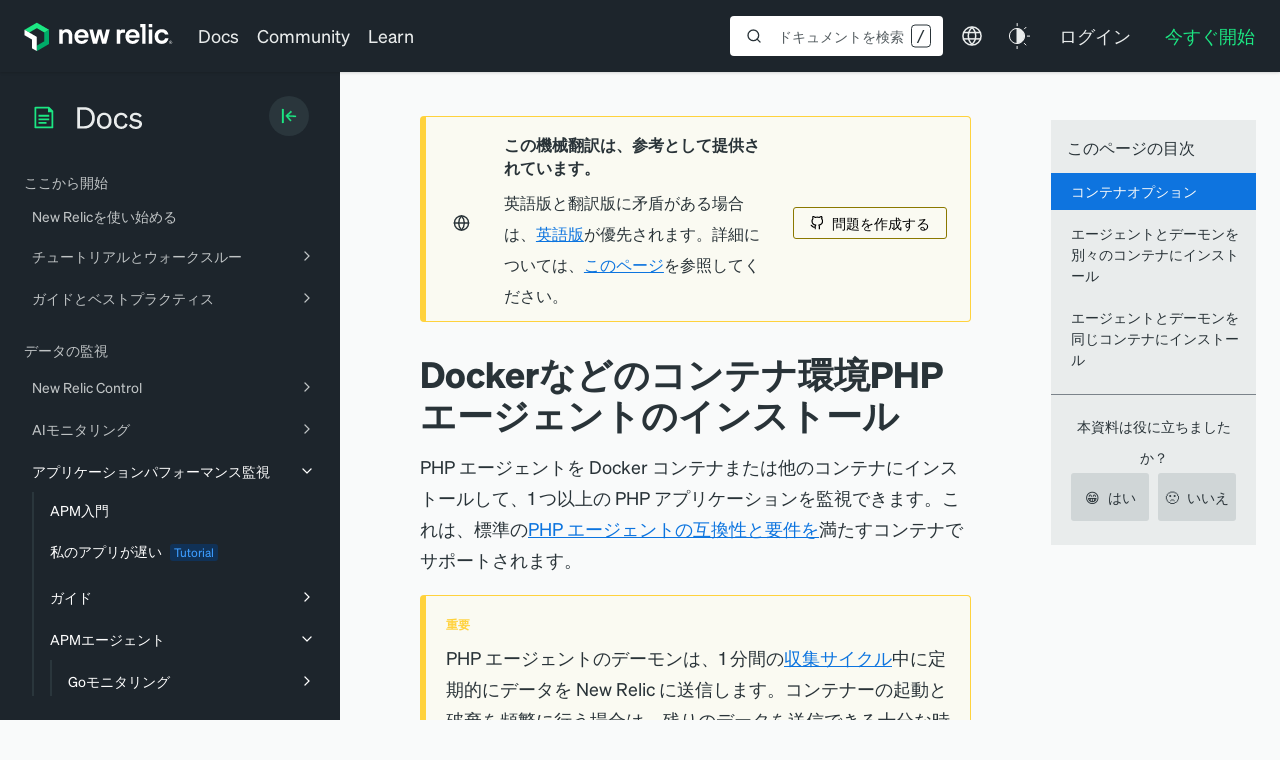

--- FILE ---
content_type: text/html; charset=utf-8
request_url: https://www.google.com/recaptcha/api2/anchor?ar=1&k=6LeGFt8UAAAAANfnpE8si2Z6NnAqYKnPAYgMpStu&co=aHR0cHM6Ly9kb2NzLm5ld3JlbGljLmNvbTo0NDM.&hl=en&v=TkacYOdEJbdB_JjX802TMer9&size=invisible&anchor-ms=20000&execute-ms=15000&cb=da1qzgc2hir7
body_size: 44984
content:
<!DOCTYPE HTML><html dir="ltr" lang="en"><head><meta http-equiv="Content-Type" content="text/html; charset=UTF-8">
<meta http-equiv="X-UA-Compatible" content="IE=edge">
<title>reCAPTCHA</title>
<style type="text/css">
/* cyrillic-ext */
@font-face {
  font-family: 'Roboto';
  font-style: normal;
  font-weight: 400;
  src: url(//fonts.gstatic.com/s/roboto/v18/KFOmCnqEu92Fr1Mu72xKKTU1Kvnz.woff2) format('woff2');
  unicode-range: U+0460-052F, U+1C80-1C8A, U+20B4, U+2DE0-2DFF, U+A640-A69F, U+FE2E-FE2F;
}
/* cyrillic */
@font-face {
  font-family: 'Roboto';
  font-style: normal;
  font-weight: 400;
  src: url(//fonts.gstatic.com/s/roboto/v18/KFOmCnqEu92Fr1Mu5mxKKTU1Kvnz.woff2) format('woff2');
  unicode-range: U+0301, U+0400-045F, U+0490-0491, U+04B0-04B1, U+2116;
}
/* greek-ext */
@font-face {
  font-family: 'Roboto';
  font-style: normal;
  font-weight: 400;
  src: url(//fonts.gstatic.com/s/roboto/v18/KFOmCnqEu92Fr1Mu7mxKKTU1Kvnz.woff2) format('woff2');
  unicode-range: U+1F00-1FFF;
}
/* greek */
@font-face {
  font-family: 'Roboto';
  font-style: normal;
  font-weight: 400;
  src: url(//fonts.gstatic.com/s/roboto/v18/KFOmCnqEu92Fr1Mu4WxKKTU1Kvnz.woff2) format('woff2');
  unicode-range: U+0370-0377, U+037A-037F, U+0384-038A, U+038C, U+038E-03A1, U+03A3-03FF;
}
/* vietnamese */
@font-face {
  font-family: 'Roboto';
  font-style: normal;
  font-weight: 400;
  src: url(//fonts.gstatic.com/s/roboto/v18/KFOmCnqEu92Fr1Mu7WxKKTU1Kvnz.woff2) format('woff2');
  unicode-range: U+0102-0103, U+0110-0111, U+0128-0129, U+0168-0169, U+01A0-01A1, U+01AF-01B0, U+0300-0301, U+0303-0304, U+0308-0309, U+0323, U+0329, U+1EA0-1EF9, U+20AB;
}
/* latin-ext */
@font-face {
  font-family: 'Roboto';
  font-style: normal;
  font-weight: 400;
  src: url(//fonts.gstatic.com/s/roboto/v18/KFOmCnqEu92Fr1Mu7GxKKTU1Kvnz.woff2) format('woff2');
  unicode-range: U+0100-02BA, U+02BD-02C5, U+02C7-02CC, U+02CE-02D7, U+02DD-02FF, U+0304, U+0308, U+0329, U+1D00-1DBF, U+1E00-1E9F, U+1EF2-1EFF, U+2020, U+20A0-20AB, U+20AD-20C0, U+2113, U+2C60-2C7F, U+A720-A7FF;
}
/* latin */
@font-face {
  font-family: 'Roboto';
  font-style: normal;
  font-weight: 400;
  src: url(//fonts.gstatic.com/s/roboto/v18/KFOmCnqEu92Fr1Mu4mxKKTU1Kg.woff2) format('woff2');
  unicode-range: U+0000-00FF, U+0131, U+0152-0153, U+02BB-02BC, U+02C6, U+02DA, U+02DC, U+0304, U+0308, U+0329, U+2000-206F, U+20AC, U+2122, U+2191, U+2193, U+2212, U+2215, U+FEFF, U+FFFD;
}
/* cyrillic-ext */
@font-face {
  font-family: 'Roboto';
  font-style: normal;
  font-weight: 500;
  src: url(//fonts.gstatic.com/s/roboto/v18/KFOlCnqEu92Fr1MmEU9fCRc4AMP6lbBP.woff2) format('woff2');
  unicode-range: U+0460-052F, U+1C80-1C8A, U+20B4, U+2DE0-2DFF, U+A640-A69F, U+FE2E-FE2F;
}
/* cyrillic */
@font-face {
  font-family: 'Roboto';
  font-style: normal;
  font-weight: 500;
  src: url(//fonts.gstatic.com/s/roboto/v18/KFOlCnqEu92Fr1MmEU9fABc4AMP6lbBP.woff2) format('woff2');
  unicode-range: U+0301, U+0400-045F, U+0490-0491, U+04B0-04B1, U+2116;
}
/* greek-ext */
@font-face {
  font-family: 'Roboto';
  font-style: normal;
  font-weight: 500;
  src: url(//fonts.gstatic.com/s/roboto/v18/KFOlCnqEu92Fr1MmEU9fCBc4AMP6lbBP.woff2) format('woff2');
  unicode-range: U+1F00-1FFF;
}
/* greek */
@font-face {
  font-family: 'Roboto';
  font-style: normal;
  font-weight: 500;
  src: url(//fonts.gstatic.com/s/roboto/v18/KFOlCnqEu92Fr1MmEU9fBxc4AMP6lbBP.woff2) format('woff2');
  unicode-range: U+0370-0377, U+037A-037F, U+0384-038A, U+038C, U+038E-03A1, U+03A3-03FF;
}
/* vietnamese */
@font-face {
  font-family: 'Roboto';
  font-style: normal;
  font-weight: 500;
  src: url(//fonts.gstatic.com/s/roboto/v18/KFOlCnqEu92Fr1MmEU9fCxc4AMP6lbBP.woff2) format('woff2');
  unicode-range: U+0102-0103, U+0110-0111, U+0128-0129, U+0168-0169, U+01A0-01A1, U+01AF-01B0, U+0300-0301, U+0303-0304, U+0308-0309, U+0323, U+0329, U+1EA0-1EF9, U+20AB;
}
/* latin-ext */
@font-face {
  font-family: 'Roboto';
  font-style: normal;
  font-weight: 500;
  src: url(//fonts.gstatic.com/s/roboto/v18/KFOlCnqEu92Fr1MmEU9fChc4AMP6lbBP.woff2) format('woff2');
  unicode-range: U+0100-02BA, U+02BD-02C5, U+02C7-02CC, U+02CE-02D7, U+02DD-02FF, U+0304, U+0308, U+0329, U+1D00-1DBF, U+1E00-1E9F, U+1EF2-1EFF, U+2020, U+20A0-20AB, U+20AD-20C0, U+2113, U+2C60-2C7F, U+A720-A7FF;
}
/* latin */
@font-face {
  font-family: 'Roboto';
  font-style: normal;
  font-weight: 500;
  src: url(//fonts.gstatic.com/s/roboto/v18/KFOlCnqEu92Fr1MmEU9fBBc4AMP6lQ.woff2) format('woff2');
  unicode-range: U+0000-00FF, U+0131, U+0152-0153, U+02BB-02BC, U+02C6, U+02DA, U+02DC, U+0304, U+0308, U+0329, U+2000-206F, U+20AC, U+2122, U+2191, U+2193, U+2212, U+2215, U+FEFF, U+FFFD;
}
/* cyrillic-ext */
@font-face {
  font-family: 'Roboto';
  font-style: normal;
  font-weight: 900;
  src: url(//fonts.gstatic.com/s/roboto/v18/KFOlCnqEu92Fr1MmYUtfCRc4AMP6lbBP.woff2) format('woff2');
  unicode-range: U+0460-052F, U+1C80-1C8A, U+20B4, U+2DE0-2DFF, U+A640-A69F, U+FE2E-FE2F;
}
/* cyrillic */
@font-face {
  font-family: 'Roboto';
  font-style: normal;
  font-weight: 900;
  src: url(//fonts.gstatic.com/s/roboto/v18/KFOlCnqEu92Fr1MmYUtfABc4AMP6lbBP.woff2) format('woff2');
  unicode-range: U+0301, U+0400-045F, U+0490-0491, U+04B0-04B1, U+2116;
}
/* greek-ext */
@font-face {
  font-family: 'Roboto';
  font-style: normal;
  font-weight: 900;
  src: url(//fonts.gstatic.com/s/roboto/v18/KFOlCnqEu92Fr1MmYUtfCBc4AMP6lbBP.woff2) format('woff2');
  unicode-range: U+1F00-1FFF;
}
/* greek */
@font-face {
  font-family: 'Roboto';
  font-style: normal;
  font-weight: 900;
  src: url(//fonts.gstatic.com/s/roboto/v18/KFOlCnqEu92Fr1MmYUtfBxc4AMP6lbBP.woff2) format('woff2');
  unicode-range: U+0370-0377, U+037A-037F, U+0384-038A, U+038C, U+038E-03A1, U+03A3-03FF;
}
/* vietnamese */
@font-face {
  font-family: 'Roboto';
  font-style: normal;
  font-weight: 900;
  src: url(//fonts.gstatic.com/s/roboto/v18/KFOlCnqEu92Fr1MmYUtfCxc4AMP6lbBP.woff2) format('woff2');
  unicode-range: U+0102-0103, U+0110-0111, U+0128-0129, U+0168-0169, U+01A0-01A1, U+01AF-01B0, U+0300-0301, U+0303-0304, U+0308-0309, U+0323, U+0329, U+1EA0-1EF9, U+20AB;
}
/* latin-ext */
@font-face {
  font-family: 'Roboto';
  font-style: normal;
  font-weight: 900;
  src: url(//fonts.gstatic.com/s/roboto/v18/KFOlCnqEu92Fr1MmYUtfChc4AMP6lbBP.woff2) format('woff2');
  unicode-range: U+0100-02BA, U+02BD-02C5, U+02C7-02CC, U+02CE-02D7, U+02DD-02FF, U+0304, U+0308, U+0329, U+1D00-1DBF, U+1E00-1E9F, U+1EF2-1EFF, U+2020, U+20A0-20AB, U+20AD-20C0, U+2113, U+2C60-2C7F, U+A720-A7FF;
}
/* latin */
@font-face {
  font-family: 'Roboto';
  font-style: normal;
  font-weight: 900;
  src: url(//fonts.gstatic.com/s/roboto/v18/KFOlCnqEu92Fr1MmYUtfBBc4AMP6lQ.woff2) format('woff2');
  unicode-range: U+0000-00FF, U+0131, U+0152-0153, U+02BB-02BC, U+02C6, U+02DA, U+02DC, U+0304, U+0308, U+0329, U+2000-206F, U+20AC, U+2122, U+2191, U+2193, U+2212, U+2215, U+FEFF, U+FFFD;
}

</style>
<link rel="stylesheet" type="text/css" href="https://www.gstatic.com/recaptcha/releases/TkacYOdEJbdB_JjX802TMer9/styles__ltr.css">
<script nonce="VHrUB3CyG3Rw0wELxlTyPw" type="text/javascript">window['__recaptcha_api'] = 'https://www.google.com/recaptcha/api2/';</script>
<script type="text/javascript" src="https://www.gstatic.com/recaptcha/releases/TkacYOdEJbdB_JjX802TMer9/recaptcha__en.js" nonce="VHrUB3CyG3Rw0wELxlTyPw">
      
    </script></head>
<body><div id="rc-anchor-alert" class="rc-anchor-alert"></div>
<input type="hidden" id="recaptcha-token" value="[base64]">
<script type="text/javascript" nonce="VHrUB3CyG3Rw0wELxlTyPw">
      recaptcha.anchor.Main.init("[\x22ainput\x22,[\x22bgdata\x22,\x22\x22,\[base64]/[base64]/[base64]/[base64]/[base64]/[base64]/[base64]/[base64]/[base64]/[base64]/[base64]\x22,\[base64]\x22,\x22w6HCkmvDgMOpe8K5wqVuwrnDn8KfwrIdwp/Cn8KFw6hAw5hMwqLDiMOQw7rCjSLDlzHChcOmfQTCuMKdBMOfwr/ColjDtcKGw5JdS8KIw7EZLsOHa8KrwoUGM8KAw5DDlcOuVAvCpm/[base64]/DtsK9CsO/dMOgG3FRw4LCnWTDpBMBw6LCpsOmwpV3I8K8LwtxHMK8w70wwqfClsOYHMKXcSRBwr/Du0HDsEo4FQPDjMOIwqNhw4BcwpTCqGnCucOHccOSwq4tDMOnDMKmw77DpWEHKsODQ0rCtBHDpQ80XMOiw5XDiH8ifcKOwr9AGcOcXBjCtcKQIsKnRcOkCyjChsOTC8OsFkcQaGbDnMKML8K6wqlpA1tCw5UNUMKnw7/DpcOjNsKdwqZiaU/DonbCo0tdFMKOMcOdw7fDvjvDpsKxK8OACEDCvcODCXkEeDDCoQXCisOgw5fDqTbDl2dhw4x6Rhg9Am9oacK7wpDDkA/CgjbDjsOGw6cLwrpvwp4jT8K7YcOYw6V/DTMpfF7DtW4FbsO3wqZDwr/CjsO3SsKdwrbCicORwoPCnsOPPsKJwo1QTMOJwqfCjsOwwrDDisOdw6s2BsKAbsOEw7nDscKPw5lMwqjDgMO7Yz48EyNyw7Z/[base64]/CgcKQHgvCr3vDq8ORKm7CvMK+aR3CusOidGoWw5/CiUDDocOeaMK2Xx/CssKjw7/DvsKjwqjDpFQRc2ZSfMK8CFlbwqt9csO1wp1/J0dPw5vCqT8lOTBHw6LDnsO/[base64]/Cv8KpdkcMw5oewqd8Q8KlY1s5ScOffsOew5XCmhtHwp18wrnDqkwhwq4Zw77Dr8KXccKnw6LDqitJw4NnHBwAw63Di8KXw6/[base64]/wpDCjcOHwoMWRzbCuMK/[base64]/DgcOFGcKhw5N5wrPDuxfCtz/Drwddw5EDwrjCkMOcwosTIlnDp8OZwq/[base64]/Cg8OiwqjDiQjCmHAyUcOKwp3CocOOTsKiw7NUwrTDrcK1wrl3wqRJw6IJD8OuwpFQdMODwqc3w5tzRsKqw7prw5nDp1RbwovDssKoaVDCjgJ/KTbDgsO0fcO/[base64]/KsOkw5HCqsKbQVpZwpZ/EjzCpjfDqsKqw5lOwoRtw5fDunTCv8OXwr3Dh8Owfz0nw5XCpljCkcOQQ3vDg8KEYcOpwo3CoGfCs8OlCsOZA03DoFtPwqvDvcKvTMONwqXCsMOSw6jDlA4Hw6LDlSAZwp1+wrNEwqjDs8OvaELDi1Rsf3EYOAhPNMO/wrQuAcKxw65Pw4HDh8KpFsO6wrRYEQobw4xbJEddw4FvBcO+KloRwpHDv8Oow6gUV8OCXcOSw6HCh8K7wpF3worDiMKEXMOhwofDu0zDghkLPcKdE1/DrCbCjR8WHVLCqsK0w7Ynw6JTCcOCCyrDmMKww6/DgMOxW1nDqMOWwqECwpBoDWtpG8OnXA1two7CgsO/UxEASGRDWcKVScKqLw/CrUEAWsKmHcOcbUJnw6TDlMK3VMOww4xrX1nDhEd/[base64]/CqXfDo8K/w75EH0vDucK1wqvDocOBwrfCn8KOw7E7fcOANDYVw4rCsMOwdFbCqXkxNsKxfHLCocKywq1kF8KAwqxnw4PDqsOKFw8Dw7DCj8K+Jm40w4zDsijDoWLDjcO9JsOHPDcTw7HDuQrDqzzDohBEwrBYbcOCw6jDkjdtw7ZGwrYGGMKpwrR/Qj3DqBrCiMKgwpgGccKYw41mw4Newotbw658woc+w6HCqcK3BATCpnBpwqstwqPDqgLDlUpQwqYbwrt2w6pqwq7Dpj0FScOoRMOtw43ChcOtw6dNwrjDuMO3wqfDu3olwpE3w6XDhQzCkV3DpmTCoFrCp8OMw6vCgsO2f28awrdhwp7CnkrCtsKnw6PDiRd1M3/DrcOnSHsiBcKFOVoQwoLCuQ7CkMKfJy/CrMO+b8O5w7HCjcOtw6vCgsK/[base64]/ClDNiwotCw4TClMKra8Ouw6/Cv0fCmx0Sw7LCgjwcwo3Cn8KTw6PCksOwYsOhwp/CiGTCvVLCjUFQw5zClFbCn8KWEF4oQsOiw7DCgiBFFUfDg8OGOMODwq/DlQzDkMOsKcO4X2YPacO1VcO0YghvHcO0LcONwq/CpMK6wqPDmyZ+w79hw5nDhMO+JsKxccOZG8OMH8K5csKXw5LCoFDCkG3Ct0NCecKkw7rCscOAwr7DncKgdMOuwp3DmWlmMA7CsnrDnkIZXsKpw7LDmHfCtVICPsOTwolZwpl5WiTCjlUWb8Kawp/Cp8Otw5pYW8KnHsKqw5x5woctwoXClsKAwpYEQU/CncKHwpQVwoQhNcO7JcKOw5/Duz9/bMOAIsKjw7zDncO9bgpGw7bDq1jDiSrCiQ1KFmcnFBTDq8O3AQAJwqDDs2HCmVbDq8KjwqbDiMO3LxfCsFbCgxs1F1DCpF3ChjvCjsODPyrDkcOww4/DkHhJw6tew4nCjQzCucKLHMO0w53CpsOcwqfDsCF5w6rDui1yw5nCjMOSwo3CiVt2wpbChUrCi8OpA8Klwq/CvmA9woBBYWjCt8KkwqMkwpdkQWdSw4bDi2NdwrV/[base64]/[base64]/f8KpwqQVw43Dlj0oHMKGMlByP8OkQELCjHzCu8KlcyrDpBA+wr1+eDUTw6/DogvCvnBaCWgkw4LDijlkwohhwpNZw6p6P8KSwrzDoWbDkMOtw5HCq8OHw51RPMO7wq4xw7IMw4UYWsO0DsKvw7nDs8K4wq/Cm0fCoMOiw5XDlsK9w6FsRWYNwobDn0vDk8Kkb3pgRcOSTBNqw5HDh8Oqw6jDtzRawoYzw5Jywr3DtcKgBkYZw5/DiMOpXsO7w5FmCBTCp8OzNnUGw4peZ8Kpw7nDoxPCi1rCiMOHBUbDrcO/w63DmMOZaWjCiMOjw5EaOW/[base64]/[base64]/DjsKhw4RzwpIvRwXCm0pWw6/CjG4iwrYpw6DCnE3DvMK2XRMjwqkYwrc2Y8OkwopAw5rDisO1FDcSLVweaHMYERzDu8OPO1lQw4rDrMOdw5DCkMOqwpJEwr/[base64]/QVPCqQvCiA9mR2jCsDwFwplsw7whOgFUB0rDjcOnwothQ8OOHS9JBMKgSWJmwoQlw4LDlnBlazXDljnDoMOeGcK0worDs0pETMKfwppeSMOaCHzDmnQwOWgGeG7CoMOdw7jDnMKEwpDCuMKXW8Kdf3wVw6XChWhKwpEDbMK/ZC3CjMK2wo3CjsOfw4/Dt8KTHcKUD8O/w6rCsAHCmcK1w7d4T0xkwqDDgcORc8OMG8K1H8Kwwr0GEkE/fgBDEH3DnRLDinfCkcKLwqvDkmrDosOabMKYf8OvGCkCwqo+NX0jwrY2wp3CjMOmwphdVX7DqMOjw4TCgkHCtMOtwp4WO8O1wqdJWsOgXWHDuhIfwqMmUQbCqH3CskDCscKubMKVLVjDmsONworCjHBgw47Cv8OywrjCnsKkfMKPYwp2HcKYwr5gWTfCo0PCml/DssOCC3YQwqxjfTFpYcKmwqPDtMOYN0rCjwAGagQKHk/DlQMIHzXDrk3Cqw9xIF/[base64]/DgXrCg8OhP8K4wrPCoMKFbsKawrgRw6wQwrJnGMK3wqMwwrI8XF3CrEHCp8OvasOUw7/DvlTDoQBTQinDucOKw7fCvMOYw7fCvsKNwqDDqB/CrnMTwrZCw4rDtcK/[base64]/w4QKHCtrw53DmcOSZRxQw6ltWQxQHMKhYMOYwpM2UDDDhsO+UGnCpHk5KcOmFGnCl8K/JMKafgVOamTDicK/RFpAw5DDpVfCnMOjLhTDgMKGDnU2w7BcwosfwqoEw5tMU8OsNUnDssKZPMKfIGhFwrPDpAjCnMK+w6dYw5QOSsOyw6tLw4d3wqHDg8OEwoQYME1Yw5nDjMOkfsK7OCbDhTZGwpLCncKwwqo7Lw57w7nCt8OtbzxYwqvDqMKNQsOpw4PDmFwnWX/DoMKKUsKPw6LDpzjCpsOQwpDCt8KXbXJ/asKcwrJswqbCo8K2wq3ChzDDl8KNwp4AaMO4wo9GHsOdwrVYN8KJIcKbw4RzHMKpP8KHwqjDoXx7w4t5woYjwoozH8Oww7oUw6IWw4VHwqHDt8OpwoRdC13DrsK9w6cxZ8KGw4cjwqQPw6nCmD/CgH1fwpLDl8ONw4Bqw7U7A8OFX8Kkw4PCvQzCjXbCiHLDqcKadcOdSMK/EsKGN8Ocw5NZw4vCjcK6w6/Cr8O4wo/DqsKXbng0w6t9fcKtBj/[base64]/DsOYwpzCrSJrcsKcOsOTwrRow65/w5o+wrvDo2c7w7BKDmRtEcOGXMOYwo3DlXYyYsOgPzRQf14KTy46w6DDuMKQw7lMw4tybT0NZcKWw7A6w7klw5/CiS1yw6HCiVIVwrvCqRMTB15tSVlRbiQVw6YvUsOsY8K/CDjDmnPCp8KOw786RB7DmmRBw6zDucK3w5zCqMKVw6HDs8KOwqgqw57DuhPDhsKVYsO9wq1Vw5JBw4lYLsOja37Cphpww4/DssODcVDDuBAGwrFWRsOIw6vDhm7CrMKDaSfDlcK7RnjDtsOuOBLChRbDj1sMYMKkw5kmw4/DriDCpsK7wr/DmMOca8ObwpBmwqrDhsOxwrJdw5XCk8KrWMOmw4khV8O/XVp6w7nCq8KGwqEvTWDDpUDDtB0ZeDpdw4/CgMO7wobCs8KxCcK3w7DDvHUSMMKPwox/wqfCqMK0AzHCiMKVw5LDnTQYw4vCo042wqMaOsOjw4R9AMOnYMKkKMKWAMOww53DrTvCtsOxdExBPBrDksOBSMOLMmMnTzAPw4IDwqhOKcOww4EjNB1TGsKPccOGw53DtxvCtcOSwrjClwrDtS/DrMKnA8OpwppKWsKfWcK3YgjDkcOewoTCuGt1wpXCk8KfeR7CpMKjwoDCsRrDrcKPZmoQw5JHPMKJwpQ6w5LDmSvDhSstI8OZwpkvH8KGekTChDBNw6TCmcOWfsKUwqHCuQnCocO9S2nChw3CtcKkTMOmDMO0wrfDrsKpJ8Oawp/ChsKsw6PCtibDt8OMI2RWamrCr011wopnwr0+w6vCn2YUDcKac8KxK8OJwpInRcOTw6fCg8KtMEXDqMO1w4hFG8KKIFhmwp1mGsO+EjQBSH8Rw7srSWFXQ8OwScOwa8KlwozDoMOuw6tmw4EVVMOuwrdHdVcAwoDCjHQYRMOwe0wXworDhcKIwqZDw6/ChsKgUsO+w7fDujDDl8OjbsOjw7/Djk/CsVfDnMO2wplGw5PDkXHCucKPVsOEBT/ClMOsDsK+M8Oaw4BTw7xkw6pba07CshHDmAbChMKvBB5WUSzCtWozw6o7YB3CkcKNYwEFCsKzw7VPw4zClULDk8Kxw6txwoHDv8OywpJHAMOZwo88w5vDucOxLkvCkDbDs8OhwrN7dDDChcO5ZD/[base64]/Csx82wpPDicK2fBhbwpQ4CsKvw5xdwo/DmyXDpm7DuHLDgFgOw59EASfCgkLDuMKew5JiTDTDvcKeaSUMwqLDuMOSw5zDsjZybcKewrFSw7YBY8ObKsOUQcKBwp0XB8OhPMKvdcOWwqvCpsK0bzoidB5zDCFYwrs7wqnDhsKOOMOSED3Cm8KcQ19jUMOfVcKPw6/CksKLNRUjw63DrQfDmUjDv8Omw53DqkZnw4kAdiLDhEHDr8K0wohBNCIaLDDDlXnChBXCncOfacKww43CkCwjwq3CqMKFVsOOLMO/wolOOsOeM0A5GcOywpIeKQxBJ8OYw55wNU5NwrnDkk0BwoDDmsKGFsO9Z1XDl1k3YE7DiS1ZUsOLQsK6ccOQwo/DrcOBNQkuBcKnbg7ClcKGwqJOPWRBdcK3DVJ+wp7CrMKpfMK2KcKzw7XCkMOpEcKVGMK4w6PCgcOgwqxMw5vCvTIFZR97QcKHWcKgLADCkMO9w6oBXx0aw7/DlsKgfcKLc3fCrsKhMHV0wqdeZ8KtLMK4wqQDw6A5D8O/w6lbwo0fwpzCg8OIZARaG8ONTmrChWfCqsKwwq9+wpVKwqATwo7Cq8KJwoLCv1DDliHCocOJVcKVEjd5Ul3Dhg3Dt8KfCGV+QCtaC33CsGVzRw4Kw4HCocOeOMK2H1Ycw7LDlyfDnwLCp8OVw6XCvTkGTcK7wp4nWMKNQSfCmnrDv8KCwrtTw6zCtX/CrMK2VX1cw5bDrsOdTMOnMMObwprDpW3CtmUqTmDCoMOpwqbDpMO2Em/[base64]/[base64]/CmBQJawFGwpHDi0NVwo4cCMK1d8O0UQtVw4TDgcOCXxh1RxvCosKDdwbCncOsTx9QJR0Aw5N1AHvDjcO2acKQwr1pwpbDvMKeZ2nCqWB9RwhQJ8KFw7zDunDCi8Oiw5wRbk1dwqFoD8KfdcKvwphvRnUFbMKGw7c6J29gFV/DpQHDn8OmOcKKw7oMw7hqbcObw5sNBcOgwqo4KhjDucK/[base64]/DjcOFwqnCi0jDqkHCvmJyYMKSdsO0wqV9Jm3CrmVDwoJWwqfCqX1AwrTCkWrDv18CSxDDvz/Dtxpew5YJQcKANsOcK2bCv8OCwpfCu8KRwpTDvsORCcKQWcOZwod4wpjDiMKDw4g/wpjDqsKbJiXCrwsTwrLDiRLCn1zCi8KmwpsYwrbCmkDChAJKDcODw7DCvsO2LRzCnsO1wpA8w6/DlRLCqcObaMOzwoTDkMKMwoYwWMOoPMOKw7TCu2vCucOMwozCoU7Cgy0NZ8OEQMKTRsKmw686wrbDjB8zCcObw53Cj38bOMKKwqfDnsOYHsK9w4LDtcOCw4Jub3RRwo8WBMKuwpXDrDBtwpfDgEjDrj7DnsOrw6spRcKOwqlSBBtlw7nDing9DmNKAMKCQ8OSKS/Dl2nDpX4PFSoWw5DCsHoLD8KlCcOnSD3Dj3Z/OcKSw6EATMOkw79SVcKswqTCoUEhZQBGMicrG8K7w7bDhsKDRMK4wohTwpzCpCrCuHVIw4HCmSfClsOcwrBAwrfDtkPDqxFLw7pjwrfDlCA8wro+w7zCiEzCiidID0FYShZ8wo/CjMOMGMKMehglOsO3w4XCtsKRw6PDtMO3wpAoZwnDuSQLw7AVWMKQw4DDrxHDm8K1w59Tw4TDi8K3UCfCl8KRw67Dj2EuP0HCqsODw6FbKFIfWsKWw4vCg8OFL3Uqwq/CncOMw4rClsKbwqofB8OFZsOfw7s8w7XDokRfESQrNcO9QnPCn8O4bjpQw5TCl8KNw5x7eELCrDfCqcODCMOeaAnClx9hw6wOGSLCk8O+UcOOBVpZO8K/NDAOwrRtw6/Cj8OdbBLCpHxYw4nDqcKcwrECw6rDg8Oyw7bDoE7DtQhhwpHCi8OYwqoYAW1Fw751w7s4wrnCkmlfe3nCsCfDixR/[base64]/DswjCqgjCiErDucKKTsKXwoULM29Dw7B7w4p5wrYhZkbCv8O4SCzCiBsYBMKLwrnCpDdCeyvDmCHCocKhwqY5wpFTBBxGV8KswrZKw6Niw6tgVQgzCsOJw6ZVwqvDuMO6NsOIVw93bsOgEwNBQzHDksOVCMODB8KpfcK/w73CmcO4wq4Aw7INw73CkExvWUU4wr7DqMKmwqhgw7AxXlQSw43CsWXDncO3f0TChcKow4vCui3DqE7Dt8KLdcObGcOTH8KrwpFWw5VfNkLDksOuPMOXBjJ5fcKdPsKFwrrCp8Ohw7t6e27CoMO4wrkrY8KVw7PDq3fDkUw/wo0zw5VhwoLChVAFw5zDj3XCm8OgeU4AGDQSw7zDvxttw7FNDn8zBRQPwpxVwqfCvBrDrifClHZEw7wvw5IAw69UccKfI17Dqk3DlcKtwpt4JVB8wq3DtmswX8OgQMOgAMOYIUwOK8K2Yx9QwrttwoNsUMOJwofCp8OBYsOdw5zCp39oNgnCvE/DsMK5ZHnDosOdeip+NMO3wrMSOkrDvnHCuyTDr8KnDmHCgMOjwrwDIgYCSnbDsB/Cm8ORPylVw5RjJyXDicK+w5BXwooKIsKNwookw4/CqsO4w5gDAG94WwzDk8KvD03CkcKiw6nCv8K8w5EEAsOFcm0DKhXDl8ONwoh7KjnClMKIwo9CRD1/[base64]/fsKvw6xjw6jDosKEw6VNJnYIIEh6DsOLb8KqXMOEAxTDtHjDj1TCm0FPDAkDw6x4JFDCtx40L8KVwrJVTMKtw4Zmwphzwp3CuMOmwqbDlxDDk0zClxpsw7NuwpnCusO0w4nCkgMAwoXDmFTCvcKhw6YQwrXCi1DCmk1Sa0hZPRXCocO2wq99wonChSnDnMOfw50/w4nDusOOCMKBKsKkDwTCtnUkw7XCq8KgwqrCgcO8NMOPChkZwpFNE2vDs8ONwow/[base64]/CvcOmw5hTKkx0ZMKfwoLCjXQZPAMFWsKww6XDnsK1w63DnsOzLcO8w4zDtsKJeHrCn8Kbw4rCmMKmwpB8VsOqwrjCrEnDjzPCgMOaw5HDk1vDlXM+JXAWw4k4FMO0HMKqw6h/w4QRwpnDusOUw7gtw4XDnmQ/w64ZbMK3JjnDogRHw7hwwoFZayHDhCQ4wo4RTsOowqEXC8ODwoMVw6RZQsKBQyBBL8OCOMK2Xxsew7JQOkjDjcOIVsOtw4/Dql/DpGfClsKZw5LCnUEzW8Omw6/CgsO1QcOywrRFwqHDvsOybsKyXsKMw5/DjcOMZVclwot7PsK/EMKtwqrDhsKcTwtabsKLY8OYw6cIwrjDgMKiO8K+WsK8Ay/DvsKVwqtISsKuISZBSMOaw61Ww7pVccOdPMKJwo13wr0ww6LDvsOIQwDDrMOgwpYRCTDCg8KgJsOmNlnCh3/[base64]/DsMKlLsOxQ8KYwppUTSJmT8OQSXoawoclOBM3wo8dw7FPVzRDABRCwqjDnRvDgXDDlcO/[base64]/DmxfDj8KDT2sOHQnDhcKSw5xtw5ccbSnCpsK3wrfDnsOCw4vCqQHDjsO2w68NwpTDp8KMw6BEAwrDrsKVPMODIsO+VMKFJcOpfcK5WVhvTSHDk1zCvsOrZFzCi8Kfw6rCosObw7LClSfCkB1Hw6/Dg2F0Ri/DsiEyw4PCgj/[base64]/[base64]/CrMK5w5FTwrovJMK7HGTCgsK5wpzCocOuwo9GLMKMRB/CqMKFwqHDtmh4N8K0PArDjyXCosO2ITgbw6JrTsOswovCilVNI0h7wrvClgPDvsKZw7XChmTChsODEGjDomIpwqh4w7rDiRPDmMOdw5jDm8OPRhN6FcOqYy4Aw5TDuMOLXQ8Rw7I/[base64]/DrVfCkMKAbsOSw7fDmiNSw5NJUMOywpbDk2otwpJowpzChRnDjDIGwpnCqzPDnh8KSsKvJQvCoHVgC8KxEW1kDcKAFMK8UznClhnDq8OSWE52w4tCwqM7AsKjw6XChMKfUFvDkcOOwrdfwqo3w50lBCjDtsOcw78Ew6TDiwPCvmDCmsO9H8O7fw0/AgJbwrPCoBo9w63Cr8KvwrrDpmd7E1jDoMO/CcOSw6UdX09aVMO+EsKQXSd9D33CosO3NlVAwpIbwoECHMOQwo/[base64]/DgsOjw7DDjMKnUMK1wpzCoMOZdMOLXcKzH8O8wpIAbMOgdsK/[base64]/wo4iwqgyw6zDjzbCrcKVw684w5DCocKuw6sKZzvCuiPCoMKDw716w7LCg0HCsMOcwpPCpwQGfcKWwpUkwq4+w7A3e03Dpih9LD3CnMOhwonCnjx+woYKw7EAwovCpsKkcsKTByDDhMOewrbCjMO6esKcNAvDqQwbQ8OyPClAw63DrA/[base64]/CvMKBOMK6PcKQXsKBwo3DjsOnMsKhw4zCqMOfwrwlQhvDinjDn0Ftw4ZsIMKWwpNEC8K1w7I1bMOEEMK5woBbw79IUVTCtsKOQG3DliHCvh7DlsOoLMOGw68pwqDDgDJvPQggw5FuwoMbR8KlU0jDqzxCdX7DvMKvwoJFXsK/Y8KIwp0PVcO9w7NtE2Y2wrTDrMKvOHXDmcOGwrTDoMK3YChWw6A/EBN6OgnDpClIWUAHwrPDj1c1R2FQUsOEwqPDssOawp7DjlJGOyfCpcKTIsKmO8OGw6jCiCAww5EbaFHDrXo5woHCpAwFw4bDsS/CrMOveMKNw5sfw7p7wpsSwqBUwrFhw7LCnB4eNMONWMOzOAvDhW3DiAYMSBQqwoMZw6kuw4h6w4RFw47CpcK5fMK+wr7Cnzl+w4A2wrvCsCQwwpVIw7vCu8KpQA7CoSdeMsOSwo1lwog3w6DCoELCocKpw78MF0B8wp4yw4V6w5E3M2c8wrnDmMKEHcOkw4/CrDk3wps5UhpSw43CnsK2w69QwrjDtSwLw4HDogp4acOpFcOawrvCsEBEworDiyQSUX3CpmIUwoU7wrXDojN4w6srEgTDjMK6w53CoynDl8ONw65bVcKbbMOqYi0ow5XDhQvCmMOsWxBUORM9Xn/Cszw/[base64]/DoRDDm8KDw4fCgHRfNHkQVxBgC8KVF2IyUiRZBA3CnjPDpGJWw7PDm0sUPsO/w7g9wpLCrj3DrS3DocK/[base64]/CvcOBwokJw5rCpHMMw43CucKmw6zDocO9PMKGwprDrFZqG8KZwqo3w4dawrk+DVE2DWk1NcKqwqzDuMKmF8OiwqrCt3cEw47CkF4Ow69Qw4Ruw7IgUsO6EMOHwpovQMKdwoYfTgh0wqMZF1wVw7E5IMO8wpnDthXDn8KuwpbCtT7CnCXCj8O4XcO0YMKSwqU/wqk7SMKjwroyaMOtwpspw4XDrR/DvV13cR3DlSwiWsKswr3DjsOlB0TComhJwrIgw4wdwoTCjlEqD2jCucOvwo4Cw7rDncKcw51Ha2tmwqjDl8OAwozCtcK0wp0LWMKlw7zDncKUQ8OZB8OAARtyL8Ouw43Ckh0Mw6PCoUAJw6wZw5XDhzgTMMKDL8OJScOnUsKIw5MJNcKBHz/CqsKzFsO5w6RaQGnDlMOhw67DqjjCsn0KTy1SA1oGwqrDjBzDnBfDssO2D2vDqQzDu0HCpCzClMKWwp0ww5xfXGIDw7nConRtw6bDlcO+w5/DkGI0wp3DrikyAUN/[base64]/w5zCh2UbY8Owwrtkwo4Uw6zCrDo/E8K1wrVfEMO8wrAzVkJVw7zDu8KdGcK3w4nDicKGCcKdBgzDucO9wpBQwrjDrMK/[base64]/VHXCpHXCuMOfw6vDtsKeTG7DsMKFw4sbwrDDncKjw7/DjDJlDRM/woh8w4sDUC/[base64]/H2pnwrbDlCfCnmPDoMOzVV7Cg8OAXFV2ZQ9zwrUcAkcYVsOfXElNP3wnbT5iO8O9EMOWFMKOHsOowqc5MsKXJMOFX2rDo8O9NyHCtyvDqsO7V8O2CE4JVMK+PlPCkcOqYsKmw55be8K+cUbDriE/T8OBw63DqXXDtMO/O3EpWEvCiz0Mw7FbXMOpw67Cpwsrw4NBw6bDhV/CmVjCvR3DhcKHwp5JIsKcA8O5w4IuwpvDqwHDuMOPw5PDtcOFVcKTesOcYDgdwp/DqSPCpi3CkER6w64Ew77CjcOxwqxXM8KoAsOOw4XCucO1WsO0w6bDn2vClUXDvCTCiRMuw4dZWcOVw5F5cw0hwqTDqEd4Tj/DhDbDtsOhd0V2w5DCogbDuHM2w4RqwojCj8KAwrFmYsKaOcKeXMOdw6EswrfChgYRJMOzO8Kiw47CnsKNwqDDusO0UsKmw5PCj8Ovw6nCqsKTw4QiwohybCYuG8KJwofDi8OVMk9HDn4Dw5kFPBvCqsOFFsOHw5/DgsOLwr/DusOGM8OVGCrCpMKIRcKUezPCt8Kwwqp6w4rDucO1w4rCnCPCpU7CjMKNWx7ClH7Ckg0mwr/CpMK2wr9rwrjDgcOQHMKFw7LDiMKAwrFWXMKVw6/DvwLDsBfDuQTDiD3Du8KyTMOdwrzCn8Okwq/[base64]/[base64]/DqcOyPcKBN8Kww7DDjsKkw79VBcOVcsK6EnbCsSzCgkQ4JD3Cs8Khwq0ddFBWw6fDsVkaVgrCuEsyGcK7Xldww7vCpyXCpkcNw751wqkLIhvDrsKxPkwjEzNzw6zDhyJhwojDhcK7USzCusK0w6jCl2/[base64]/DosKYw5DCvMKuMChBwqRwwr3Ds089wpvChsONw5Eew5pPwoHChsK9eWPDn2LDusO/wq94w7MwScOaw4PCn2PDmMO2w5vDu8ObVhvCrsOUw5/[base64]/CgMOGSzJrfgfDj8Kbw6LCiV7DhMOqUsO3JsKVWjjDqsOsPMO7EsK0Gh3DsUx4RBrCi8KZLMKJw6LCgcOlFMObwpc9wrcgw6fDqFlTPBrDr2jDqTdPNcKgKcK0UcOIbMK3E8KnwrkIw5/Dm2zCusOAW8OHwpLCiWvCk8OCw78LcGY0w5t1wqLCkQDCsjvCgjwRYcOWHsOKw6pzBMKsw5BzFkPCv1cwwq/[base64]/DonbDg8KyL8OoLEFZM3DDl8K9w5UvHS3CisOmwo7CmMKkw4Y6KMKewrVzZ8O8HMONXsO5w4DDtMKvLnbCqyZTEwo4wpg7TsO0WSMBccODwo3CrcOmwr1zIcOrw5nDlwsewprDosOzw5LDp8Kzwq4lw5fCv2/[base64]/XUxKAzINwrtlbWwSw6EOw6QHRMKaw6M0ZsKSw6jDiUpRRMOgw7/CtsOOEsOMJ8OEXmjDlcKawroUw6BRwpt/[base64]/DoWo6wpZpwrdBw7zCnMKRwpzCnjITwp/DsxQpGsKkLBchRMO/GEBUwoAbw58VLyrDpkrCi8Ozw7xzw7TDkcKMw6tZw7NBwqtzwpPCjMO7UMOPCQV3MSPCmsKKwrR2wq7DksKFwoxmUAcWWko+w59KV8ODw6kPYcKbWiZ5wojCusOEw5HDpndXwo0hwrvChT3DnDs0AcKEw67DjsKpw69UCg7CrRvDhcKbwpl0woU7w7d0wqQ/wpQ1SQ/CpDtAeCVWbcKVUWPDjcOoJ1PCvm0KI1Ftw4Zbwo3CvDAnwpcKGTvCqgVsw6fDqTFuwq/DvVzDjwwkGcOsw63CuHBswonDnk4ewopZGsOATcKeNMOHIcOfI8OIB2Zxw7xow73DjBw/ER0YwqbCmMK8LnF7wp/[base64]/[base64]/Dn37CrDbDusOQPcKjKcKBwpzCucKyPBl1wo/[base64]/DqWclKsKxw4o5wrxlwphlHBMtccKMw7tWYyZiw45qwpDDhXEWZ8OpYAs3O3HDmGvDoT17w6d/w43CqcOvIMKfB3xdesK4ZsOswqIhwqBvGkPDgRRgbsKhRD3CnyDCu8K0wq8TcsOubcObwrkVwqJgwrbDgjt3w6o6w6tZHcOqbXUew43CncK5NxbDl8OTw7F3wrp6w5ocV3/DvW7Dh3vDh1g7Dw0mV8K1D8OPw5kmB0bCj8K5wr/Ds8KDKm7ClDzClsOuCsOhPw/Ch8KAw5AGw7wKwpvDsUIywprCijvCrMKqwpZMGyR7w6gow6bDjMOWXCvDlDfCssKuZMOZd0lswq/[base64]/CjQ14w5N9RcKbwpodccO0SztfwrE2wqPDkcOfwrNmwpBtw5A8f0zCkMK/wrjCu8OpwqEPJsKxw7jDt34FwrrDo8O0wo7CgUoYIcKCwokQLAlIT8Oyw4bDiMOMwpRxVDBYw5sawo/[base64]/CnsKhwoALw6V/Z8K3XcOkw7LCncOHMMOQwp/[base64]/CrsOpUsKzwo4JW8KvfWpVbRDDrcK7EcKowpvCmcKQTnXCgSvDt0/CrCBQZ8OIBcOnwqjDmMO/[base64]/CvsKnw4skw4xMwp4RP8K2w4M3w5NsETXDnQ3CuMKdw5h+w6Iww6jDnMO9D8K0DDfDoMOvRcOQP1fDjcK+ETPDvkhwUADDni/Dn0pRUcO0TMKLw73DrcK6fMOuwqc1w7ADTXNOwpA+w5rCs8OWfMKAw7AFwqgyYsKSwrrCh8OMwqw8EsKAw4JbwonCm2jCs8Oow5/[base64]/DlcORIHFgJj1qw6tPPDFxKMKcwqpjf0xqwpgMw4PCizTDqFN0wplgfR7Cn8K2wrMTM8O3wpgJwp3Dql/CnzB4P3vCjsKzM8OSX2TDqn/[base64]/ccO5w5bCvcO4wozCtBfDvz7DrsKwVsKWayhiw5YaSDRkD8OVw5gxNsK/w7LCicOvalI+WsKWwoTCkHN/wonCtFrCv2gKwrBqGgcOw4PCsUVOZG7CkRlww4vCjQTCjV0rw51qGMO5w6LDoQPDo8KIw4oEwpzCklFFwqxKQMOeIcKuG8KcRFHCkR1EDw0gNcO2Xw0owqrDg0fDmsO/woHChcKnRUZwwo4dwrxqYE9Ww53DkGjCssKybFHCt23ClkXCm8KbQ1cgS1MSwo3Cg8OfOsK8woPCvsK/[base64]/wqZfwo0nwr1Yw7VeWSXCqEfDgsKZwrs9wrtew6HDiQ\\u003d\\u003d\x22],null,[\x22conf\x22,null,\x226LeGFt8UAAAAANfnpE8si2Z6NnAqYKnPAYgMpStu\x22,0,null,null,null,0,[21,125,63,73,95,87,41,43,42,83,102,105,109,121],[7668936,937],0,null,null,null,null,0,null,0,null,700,1,null,0,\[base64]/tzcYADoGZWF6dTZkEg4Iiv2INxgAOgVNZklJNBoZCAMSFR0U8JfjNw7/vqUGGcSdCRmc4owCGQ\\u003d\\u003d\x22,0,0,null,null,1,null,0,1],\x22https://docs.newrelic.com:443\x22,null,[3,1,1],null,null,null,1,3600,[\x22https://www.google.com/intl/en/policies/privacy/\x22,\x22https://www.google.com/intl/en/policies/terms/\x22],\x22+5i1kGREXNnc37AN3LZ8+unQW1+4/LK232unAbx/uEc\\u003d\x22,1,0,null,1,1763939293725,0,0,[78,170,157,121],null,[26,2,180,204],\x22RC-Ia4NxFbNfqBoRA\x22,null,null,null,null,null,\x220dAFcWeA4TXcgPyX2rwFN0XX1ipHnQmBjHpBy57ar0aCTzPNiceL9n2c_5N9ARfZzp8IDM-kTQhqcUkMvusNYtpv8wXvdPio98-g\x22,1764022093840]");
    </script></body></html>

--- FILE ---
content_type: text/html; charset=utf-8
request_url: https://www.google.com/recaptcha/api2/anchor?ar=1&k=6Lfn8wUiAAAAANBY-ZtKg4V9b4rdGZtJuAng62jo&co=aHR0cHM6Ly9kb2NzLm5ld3JlbGljLmNvbTo0NDM.&hl=en&v=TkacYOdEJbdB_JjX802TMer9&size=invisible&anchor-ms=20000&execute-ms=15000&cb=5tm4vfg0s9as
body_size: 45388
content:
<!DOCTYPE HTML><html dir="ltr" lang="en"><head><meta http-equiv="Content-Type" content="text/html; charset=UTF-8">
<meta http-equiv="X-UA-Compatible" content="IE=edge">
<title>reCAPTCHA</title>
<style type="text/css">
/* cyrillic-ext */
@font-face {
  font-family: 'Roboto';
  font-style: normal;
  font-weight: 400;
  src: url(//fonts.gstatic.com/s/roboto/v18/KFOmCnqEu92Fr1Mu72xKKTU1Kvnz.woff2) format('woff2');
  unicode-range: U+0460-052F, U+1C80-1C8A, U+20B4, U+2DE0-2DFF, U+A640-A69F, U+FE2E-FE2F;
}
/* cyrillic */
@font-face {
  font-family: 'Roboto';
  font-style: normal;
  font-weight: 400;
  src: url(//fonts.gstatic.com/s/roboto/v18/KFOmCnqEu92Fr1Mu5mxKKTU1Kvnz.woff2) format('woff2');
  unicode-range: U+0301, U+0400-045F, U+0490-0491, U+04B0-04B1, U+2116;
}
/* greek-ext */
@font-face {
  font-family: 'Roboto';
  font-style: normal;
  font-weight: 400;
  src: url(//fonts.gstatic.com/s/roboto/v18/KFOmCnqEu92Fr1Mu7mxKKTU1Kvnz.woff2) format('woff2');
  unicode-range: U+1F00-1FFF;
}
/* greek */
@font-face {
  font-family: 'Roboto';
  font-style: normal;
  font-weight: 400;
  src: url(//fonts.gstatic.com/s/roboto/v18/KFOmCnqEu92Fr1Mu4WxKKTU1Kvnz.woff2) format('woff2');
  unicode-range: U+0370-0377, U+037A-037F, U+0384-038A, U+038C, U+038E-03A1, U+03A3-03FF;
}
/* vietnamese */
@font-face {
  font-family: 'Roboto';
  font-style: normal;
  font-weight: 400;
  src: url(//fonts.gstatic.com/s/roboto/v18/KFOmCnqEu92Fr1Mu7WxKKTU1Kvnz.woff2) format('woff2');
  unicode-range: U+0102-0103, U+0110-0111, U+0128-0129, U+0168-0169, U+01A0-01A1, U+01AF-01B0, U+0300-0301, U+0303-0304, U+0308-0309, U+0323, U+0329, U+1EA0-1EF9, U+20AB;
}
/* latin-ext */
@font-face {
  font-family: 'Roboto';
  font-style: normal;
  font-weight: 400;
  src: url(//fonts.gstatic.com/s/roboto/v18/KFOmCnqEu92Fr1Mu7GxKKTU1Kvnz.woff2) format('woff2');
  unicode-range: U+0100-02BA, U+02BD-02C5, U+02C7-02CC, U+02CE-02D7, U+02DD-02FF, U+0304, U+0308, U+0329, U+1D00-1DBF, U+1E00-1E9F, U+1EF2-1EFF, U+2020, U+20A0-20AB, U+20AD-20C0, U+2113, U+2C60-2C7F, U+A720-A7FF;
}
/* latin */
@font-face {
  font-family: 'Roboto';
  font-style: normal;
  font-weight: 400;
  src: url(//fonts.gstatic.com/s/roboto/v18/KFOmCnqEu92Fr1Mu4mxKKTU1Kg.woff2) format('woff2');
  unicode-range: U+0000-00FF, U+0131, U+0152-0153, U+02BB-02BC, U+02C6, U+02DA, U+02DC, U+0304, U+0308, U+0329, U+2000-206F, U+20AC, U+2122, U+2191, U+2193, U+2212, U+2215, U+FEFF, U+FFFD;
}
/* cyrillic-ext */
@font-face {
  font-family: 'Roboto';
  font-style: normal;
  font-weight: 500;
  src: url(//fonts.gstatic.com/s/roboto/v18/KFOlCnqEu92Fr1MmEU9fCRc4AMP6lbBP.woff2) format('woff2');
  unicode-range: U+0460-052F, U+1C80-1C8A, U+20B4, U+2DE0-2DFF, U+A640-A69F, U+FE2E-FE2F;
}
/* cyrillic */
@font-face {
  font-family: 'Roboto';
  font-style: normal;
  font-weight: 500;
  src: url(//fonts.gstatic.com/s/roboto/v18/KFOlCnqEu92Fr1MmEU9fABc4AMP6lbBP.woff2) format('woff2');
  unicode-range: U+0301, U+0400-045F, U+0490-0491, U+04B0-04B1, U+2116;
}
/* greek-ext */
@font-face {
  font-family: 'Roboto';
  font-style: normal;
  font-weight: 500;
  src: url(//fonts.gstatic.com/s/roboto/v18/KFOlCnqEu92Fr1MmEU9fCBc4AMP6lbBP.woff2) format('woff2');
  unicode-range: U+1F00-1FFF;
}
/* greek */
@font-face {
  font-family: 'Roboto';
  font-style: normal;
  font-weight: 500;
  src: url(//fonts.gstatic.com/s/roboto/v18/KFOlCnqEu92Fr1MmEU9fBxc4AMP6lbBP.woff2) format('woff2');
  unicode-range: U+0370-0377, U+037A-037F, U+0384-038A, U+038C, U+038E-03A1, U+03A3-03FF;
}
/* vietnamese */
@font-face {
  font-family: 'Roboto';
  font-style: normal;
  font-weight: 500;
  src: url(//fonts.gstatic.com/s/roboto/v18/KFOlCnqEu92Fr1MmEU9fCxc4AMP6lbBP.woff2) format('woff2');
  unicode-range: U+0102-0103, U+0110-0111, U+0128-0129, U+0168-0169, U+01A0-01A1, U+01AF-01B0, U+0300-0301, U+0303-0304, U+0308-0309, U+0323, U+0329, U+1EA0-1EF9, U+20AB;
}
/* latin-ext */
@font-face {
  font-family: 'Roboto';
  font-style: normal;
  font-weight: 500;
  src: url(//fonts.gstatic.com/s/roboto/v18/KFOlCnqEu92Fr1MmEU9fChc4AMP6lbBP.woff2) format('woff2');
  unicode-range: U+0100-02BA, U+02BD-02C5, U+02C7-02CC, U+02CE-02D7, U+02DD-02FF, U+0304, U+0308, U+0329, U+1D00-1DBF, U+1E00-1E9F, U+1EF2-1EFF, U+2020, U+20A0-20AB, U+20AD-20C0, U+2113, U+2C60-2C7F, U+A720-A7FF;
}
/* latin */
@font-face {
  font-family: 'Roboto';
  font-style: normal;
  font-weight: 500;
  src: url(//fonts.gstatic.com/s/roboto/v18/KFOlCnqEu92Fr1MmEU9fBBc4AMP6lQ.woff2) format('woff2');
  unicode-range: U+0000-00FF, U+0131, U+0152-0153, U+02BB-02BC, U+02C6, U+02DA, U+02DC, U+0304, U+0308, U+0329, U+2000-206F, U+20AC, U+2122, U+2191, U+2193, U+2212, U+2215, U+FEFF, U+FFFD;
}
/* cyrillic-ext */
@font-face {
  font-family: 'Roboto';
  font-style: normal;
  font-weight: 900;
  src: url(//fonts.gstatic.com/s/roboto/v18/KFOlCnqEu92Fr1MmYUtfCRc4AMP6lbBP.woff2) format('woff2');
  unicode-range: U+0460-052F, U+1C80-1C8A, U+20B4, U+2DE0-2DFF, U+A640-A69F, U+FE2E-FE2F;
}
/* cyrillic */
@font-face {
  font-family: 'Roboto';
  font-style: normal;
  font-weight: 900;
  src: url(//fonts.gstatic.com/s/roboto/v18/KFOlCnqEu92Fr1MmYUtfABc4AMP6lbBP.woff2) format('woff2');
  unicode-range: U+0301, U+0400-045F, U+0490-0491, U+04B0-04B1, U+2116;
}
/* greek-ext */
@font-face {
  font-family: 'Roboto';
  font-style: normal;
  font-weight: 900;
  src: url(//fonts.gstatic.com/s/roboto/v18/KFOlCnqEu92Fr1MmYUtfCBc4AMP6lbBP.woff2) format('woff2');
  unicode-range: U+1F00-1FFF;
}
/* greek */
@font-face {
  font-family: 'Roboto';
  font-style: normal;
  font-weight: 900;
  src: url(//fonts.gstatic.com/s/roboto/v18/KFOlCnqEu92Fr1MmYUtfBxc4AMP6lbBP.woff2) format('woff2');
  unicode-range: U+0370-0377, U+037A-037F, U+0384-038A, U+038C, U+038E-03A1, U+03A3-03FF;
}
/* vietnamese */
@font-face {
  font-family: 'Roboto';
  font-style: normal;
  font-weight: 900;
  src: url(//fonts.gstatic.com/s/roboto/v18/KFOlCnqEu92Fr1MmYUtfCxc4AMP6lbBP.woff2) format('woff2');
  unicode-range: U+0102-0103, U+0110-0111, U+0128-0129, U+0168-0169, U+01A0-01A1, U+01AF-01B0, U+0300-0301, U+0303-0304, U+0308-0309, U+0323, U+0329, U+1EA0-1EF9, U+20AB;
}
/* latin-ext */
@font-face {
  font-family: 'Roboto';
  font-style: normal;
  font-weight: 900;
  src: url(//fonts.gstatic.com/s/roboto/v18/KFOlCnqEu92Fr1MmYUtfChc4AMP6lbBP.woff2) format('woff2');
  unicode-range: U+0100-02BA, U+02BD-02C5, U+02C7-02CC, U+02CE-02D7, U+02DD-02FF, U+0304, U+0308, U+0329, U+1D00-1DBF, U+1E00-1E9F, U+1EF2-1EFF, U+2020, U+20A0-20AB, U+20AD-20C0, U+2113, U+2C60-2C7F, U+A720-A7FF;
}
/* latin */
@font-face {
  font-family: 'Roboto';
  font-style: normal;
  font-weight: 900;
  src: url(//fonts.gstatic.com/s/roboto/v18/KFOlCnqEu92Fr1MmYUtfBBc4AMP6lQ.woff2) format('woff2');
  unicode-range: U+0000-00FF, U+0131, U+0152-0153, U+02BB-02BC, U+02C6, U+02DA, U+02DC, U+0304, U+0308, U+0329, U+2000-206F, U+20AC, U+2122, U+2191, U+2193, U+2212, U+2215, U+FEFF, U+FFFD;
}

</style>
<link rel="stylesheet" type="text/css" href="https://www.gstatic.com/recaptcha/releases/TkacYOdEJbdB_JjX802TMer9/styles__ltr.css">
<script nonce="AAA2Bwtg83PmhPfxWcBZUw" type="text/javascript">window['__recaptcha_api'] = 'https://www.google.com/recaptcha/api2/';</script>
<script type="text/javascript" src="https://www.gstatic.com/recaptcha/releases/TkacYOdEJbdB_JjX802TMer9/recaptcha__en.js" nonce="AAA2Bwtg83PmhPfxWcBZUw">
      
    </script></head>
<body><div id="rc-anchor-alert" class="rc-anchor-alert"></div>
<input type="hidden" id="recaptcha-token" value="[base64]">
<script type="text/javascript" nonce="AAA2Bwtg83PmhPfxWcBZUw">
      recaptcha.anchor.Main.init("[\x22ainput\x22,[\x22bgdata\x22,\x22\x22,\[base64]/MjU1OmY/[base64]/[base64]/[base64]/[base64]/bmV3IGdbUF0oelswXSk6ST09Mj9uZXcgZ1tQXSh6WzBdLHpbMV0pOkk9PTM/bmV3IGdbUF0oelswXSx6WzFdLHpbMl0pOkk9PTQ/[base64]/[base64]/[base64]/[base64]/[base64]/[base64]/[base64]\\u003d\x22,\[base64]\x22,\x22I2BeHsOKMFHCkMKCwoLCvcO0bMKjwo7DhVHDnsKWwqPDlHNmw4rCv8KPIsOeEMOiRHR4FsK3YxtxNijCg0Ftw6BkIRlwAMOWw5/Dj0rDtUTDmMOeFsOWaMOnwpPCpMK9wo7CnjcAw4puw60lbGkMwrbDl8K1J0YXfsONwopVX8K3woPCly7DhsKmGMKdaMKydsKFScKVw6BjwqJdw7E7w74KwrwvaTHDuQnCk35Kw4Q9w543GD/CmsKWwpzCvsOyGWrDuQvDt8KrwqjCugxbw6rDicKxD8KNSMOlwqLDtWNywqPCuAfDvsOmwoTCncKXGsKiMgorw4DClEFWwpgZwpNYK2J+WGPDgMOVwqpRRw5vw7/CqCjDriDDgSo4LkVJIxABwqhQw5fCusOqwqnCj8K7RsOrw4cVwoI7wqERwpPDtsOZwpzDgcK/LsKZAh8lX0lUT8OUw6Nrw6MiwqsewqDCgzYwfFJyacKbD8KSfkzCjMO4bn50wrDChcOXwqLCulXDhWfCvsOFwovCtMKhw50vwp3Ds8Oqw4rCvg9oKMKewqLDs8K/[base64]/CpzPDqXddFHJpR8OmUMObw4JFE3XCqzR4F8KyeyhEwqsTw4LDqsKoJ8KUwqzCosKkw5diw6hMEcKCJ1vDicOcQcO0w7DDnxnCt8O7wqMyNcOxCjrCssO/[base64]/VENMD8KJw6I9IlTDrcKZwoo/FELCmsKsZsKqOh48H8KbbDIKBMK9ZcK/A04SZcKqw7zDvMK/[base64]/[base64]/ScKuw4rCiyBnw7o0wp8uR1TDq8O2XRbDhHBicsKXw6gQa1bCl2bDnMKlw7fDjArCt8K/w4VSw77CmAhvWFcWPQpxw50mw7LCuTjCj0DDlX5mw5V+NjE5NwnChsO8acO9wr04Hy4JbErDt8O9S2dNHX8KPsKKdMKqNnFxWSPDscOmXMKiMWFWYwRNYy0cwpbDljB/U8Kww7/DthrCtgtZw5gUwqwLQGgMw7/Dn1vCnFTCmsKNwo5Bw4Y0UMOEwrMFwobCucKhHGTDgMOXbsKsLMO7w4TDpsO2w4HCpxrDrj8pIxrCqQ8mBHvCm8Okw5oUwr/DjMKkwrbDryI0wqo6bF3DrR85wpzDuRjDoUcswqrDrAbDnh/DnsOgw5IZXcONFcKiw5TDv8KhUmobw4DDl8OJNxkwXcOaUz/DhRAsw5nDjWJSRcODwohvPh/[base64]/Cv3TClcOMY8OvRUjCuMODF8OJcMOKLV/CmMOLwpvCoUBJMMOuM8Ksw6vDtgbDv8OQwrjCpcKfRMKBw4rCncOvw6rDkjcGBMO3K8OVGhwYHMK/YDTDqWHDjcKmIMOKd8KvwpjDk8O9GAHDicKkw7TCkGJdwqjCkRM3SsO1HDtZw43DmDPDk8KUw7jCnMOcw6ANEsOlwpDDvsKbUcOZwokAwqnDvsKXwo7Cg8KhMBsbwrAzejDDowPCknbCkGbDl2XDtcOdWFALw6fDs0PDmEQJMwPCisK4OMOjwrjCksKcMMONw7vDqsO/w4lUYUMlenIZYzoaw6XDucOxwrXDikoiBCoYwoLCtgV3T8OCDF9EZMOWJ18TdirCmcONwocjEE7DjEbDmE3CuMO3fcOPw6gUPsOnw6vDvEbDkz3DoBPDjMKYD0kcwpB/wqfCh2TCiAtBw7YSGSo4aMKkF8Oqw47CmcOic0TDs8K9c8OAwoEHSMKNw5o5w7nDjBEuS8K/SzlBU8KvwrRlw4/CoxrCkFQIM1HDucKGwrU6wq3ChQPCi8KEw75ww61OZgrCoTgqwqvCrMKbDMKCw7tow4UVIsOpcn8Gw47CuyrCpMOdw6IFDl83XnbCtFDCmAc9wpjDnxXCp8OgYX/[base64]/CgDYQLDkPPW5xwqvCmMOKBcO/[base64]/wojDsEzCr8OUwqjChcKKwoMLCzHCrQMdw6rCvMO5wrtywp8owqTDl0nDrXfCi8OeccKBwqpOPSJbJMOFdcKNfwNqfn9TasONDMOnScOdw4dAVgV2w5rCosOkVMOPOsOqwo/CvMKTw4bCi2/Dv3YbMMOYA8KvGMOVUcOAIcKnwoI2wpp9w4vDhMOmQTtWYMKLw7/CklLDo39ROMKdHBJHKmbDgG07OkvDiALDncOVw7HCq3Nmwq3Cix8Van1TeMOQwpgaw6Few71cLXXCiGAsw5duPFvDojjDhgPCrsODw6zCnmhIJMOkwqjDpMOUBXgzT1hzwqUGZcOywqDCrkBwwqpRRTEyw5VLw5zCoTAARBVRw5BdNsKqWcOawojDpsOKw7FAwr/DhQXDvcOSw4gcB8KXw7VRw4kGZUpfwq5VTcKDPEPDrsOvKcKJWcKuAcKHCMK0ak3ChsOMFcKJw4onH0wzwr/CgRjDoQXDicKTKgHDpDwpwoMHbcK8wrU0w7ZmUsKpNsOVEAwfaygCw59pw7LDlxvDpXEyw43Co8OhcCoTUMObwprCgUgjw5FFT8O6w4/[base64]/DAgpw7rDrMOSOj7ClG3DiTVyw4vCocKzeTpKbWMJwpo/w4TDrj4Wwr4FK8OEwopnwowXw5XCpyR0w4pYwovDv096PMKiFsOfGjjDtmJFT8O+wrlmw4HCtTRVwr5HwrgwXsKSw45JwoLDhMKEwqEjYWHCk2zCgcOHR0rCgsO9P3XCv8KwwqAPUTMleSRAw6lWS8KoGUF+HXo/FMKMNsKpw4sOYTvDqnIEwosJw4tGw4/CokjCu8OocQs/QMKYEkJrF2PDkHFNB8K8w6VzY8KfS2vCsyghDF/DlsO3w67Cn8KOwoTDsU/[base64]/wphGRETCrcOgDHbDkMKIBXtjw6vDqhkvYyvCrsOow4EPwpwlMzVsacOowrnDkn3DqsOabcKRfsK+A8OlTE3CuMOzw73DkHEnw6DCu8K0w57DjWhZw7TCqcO8wr4Kw6Y0w6PDm2UrOUrCucOjQ8Oyw4JEw4fDnC/CslcCw55Dw5nDrBPCkjAZA8O2QEDDm8KsXDvDoyphEcKVwpHCksKYGcKbZzZ8w74IKcKjw4PCm8K3w4HCgsK3VQUCwqvCng9IEsOXw6TDgR4XOBzDnsKdwqIkw47DmGQuFsK8wr/CpiTDj0JAwprDlcOQw57CpMOJw5huYcOhZ14NSMO0Sk95CRxgw4PDhiRiwo0XwotWw4jCmwdSw4XCgTEvwpJHwo9gBDnDjcKww6hDw7tMYxxOw7d/w7LCgsK6ChtIBk/[base64]/CpGYTw6zCm8KAw7bCmMKoCnA3F8ODLjvDl2fDuilBwobCvcKFw6zDhgbDkMK3CTLDnsKPwofClMOwKinCl0bClX1KwqvDl8KOI8KKRcKlw6p3wq/DqcOlwo8Uwq7ChsKhw6bCgRfCp0RXTMO3w58fKGzChsKKw4jChsOPwrfCuk/[base64]/[base64]/DocO3SUgjw55NbiUxw6YsJyHDnMKUwrc1O8OGwoTCvsObDC3Co8Ohw6/DpDDDssOkw74Tw7o4GFvCn8KbIMO6XRjDvsKNTj/CnMO5wpkqZzoKwrctM04qU8O4wookwp3CtMOBw70oYxbCqVgrwo54w5cCw48gw6wxw7nCpcO6w7Ajf8KqMxjDjMOzwoJlwpjDjFDDscOiw7UGO2hAw6/DtcK0w7tlDC9cw5HCv2DCosOZbMKCwqDCg0xVwq9Ow4Adw6HClMKew7pARwvDknbDiCLCgcKCcsKvwp00w6/DpMKIIivCq0vCu0HCqwDClMOqVMOATsKffgzDqcKrw6bDmsORC8KJwqbDi8OFUsKNGsKcJ8OVwppsScODOcOjw6/CjsK7woMwwrBNwpAuw58CwrbDp8Kvw67Cp8KsHAswMi1cTn9kwo4Fw6PDrMKzw5TChU/[base64]/DnwbCjsOYO8KUw7Q0w6TCgVcGUTgdK8OgMhsDCcOpXMK6YTHCpBLDm8KMNRNIwqgOw5h3woPDqMOTflETYsKsw6XChDTDvXjDicKNwpnCuVVkUDQGw6BhwobCk2vDrGHChwJkwqzChXrCqF7CvSTDnMO/w6d9w6B4L1bDnsO5w5MgwrU5HMKwwr/DhcOKw63DpzNawq/DicKmJMOTwp/DqcO2w45Nw6vCn8Oow4YfwprCtcOiw7ZLw4TCtXcIwqrClsKJw6l6w5kuw7oINcOLeB7DllPDiMKowpsAwpLDqcOxTxnCu8KywoTCo0x5M8Kyw5RywpPCt8KmasKBND/CmXLDvA7Dl1EqNsKRdyzCp8KwwpNEw4wZcsKzwp3Cvh/DnsOKBmTCt3AdIsKZe8ODPj3CnULDr2LDpgQyZMKNw6PDtSAQATxMWgJQT2txw69mAgLDvVHDtMKpw7vCukk2VnHDlTIJOX7CtcOgw68mSMOQRHoNwplkfmwhwpvDlcOJwrzCkwMRwolNXz0Qwql5w4PCoxFRwoN6OMKtwpnCscO9w6E/w7EXL8OdwpvCo8KgJsKjwrbDvH3DpjjCgsOFw43CmRczbRVCwoXCjhzDg8KPKSnCpnsQw7zDnFvDvysHwpdfwpbCgsKjwoFMw5fCvVDDhcO4wqIZJgcrwpQXJsKKwq/CmGTDnXjCnB/CqMOCw750wpTDksKfwprCsDNPZsOLwrvDoMKAwr46Am3DgMOhw6IXcsKEw4HCvcO+w7vDg8O3w7DDpTTDuMKFwqpBw4Vgw4I2JsO7c8Kowo5uL8KTw4jCrsOhw4sZQxEfKwDDuWnDplLDgG/CtEksa8KycsOcH8KPeCF7w4kIAB/[base64]/Cii89BMKvwp/DgsOJwqTDvxo6HsKFTjIzw4Z8w5vDrQjCnMKSw5Maw7XDqcORJcOMD8KqFcKYcsOBw5E5V8ObSWIuS8OFwrXDu8Ouw6bDvMKWw5XCrMOmNX9jGmPCg8O9F00UKRQyBWpEwo3CqcOWFwLDq8KcEU/[base64]/[base64]/Dh8O4OX4Xw6BKwrcUwpTDocObw5ErwqN9w6nClcO4BsOyBMOmNMK+wonCvcKxwrg8WcKsZGFsw6XCpMKBdmh1O2AhRWRlw7bCoEI3Tj8kE1LCgA7CjyjCuWpMwp/[base64]/wp/DrU8LDcKRw7w0AnBTIFdfIGMww7J7QcKAP8OoYTPCncOKWFzDhVDCicKMesO2C0MXIsOEw5RbRsOhcw3DpcO5OsKHw5F+woUxGFPDrcOZUMKSakXCtMKPw7l1w68CwpLDlcO6wrdzEkg6fcO0w4w7P8KowoY1wqQIwqQWMMO7R3PCoMKDOcK/dcKhIhzCusKQwoLCssOFHV1Yw7zDowIuAgDCnlDDoyQZw5HDvSnChlIua0/[base64]/Doyoaw5wkDT7DjQo+wrJRw6V8PcKHIFBsw60hRMOKKAABw5dow6fCtmgPw7N0wq0zw4zDpS8PLABQZsKxEcKTaMK6cVQlZcOLwpTCrcOzw6Q2OcKAHsKqwoPDqcKuesKAw4zDs1MmB8KcfDcwWMKCw5dtSk7DlMKSwoxqUlZjwqdjb8O/wqwfbcKrwozCr0swTQQgw7Iww45OMXIZYMOyRsKBOknDjcOhwo/CjXoOGMK0V0cfwoTDisKsbsKueMKZwrRvwqLCrD0dwqklal7DomYYw7kCNV/CmcKiQQt4Z3jDsMOWTyLDnA3DoxhYUw1TwrrDpGDDjXVlwq3DmUMtwpIawrUtCcOuwoZgDErDrMKyw6xjDCIOb8OEwrbDnk0zHgPDiCjClMOIwo1lw57Dnm/ClMOoV8OSworCucOmw6QEw7pdw7jCnsODwqNGw6ZLwqnCsMOaZ8ONT8KWZgU+EsOhw5HCl8ORasKzw5TCrgbDpcKNVRPDm8O4AiB/wqNdQcO0RsOKAsOUOcK2wonDtyJFwqhmw6Ugwqw9w4HDm8K1wpTDikLDkFDDqF16VcOuV8Oewq9Dw5LDlArDvcOsQ8ODw5wbfDkgw4EEwrEmZ8O/w6odASwcw5HCpVYja8ODZm/CgD1Lwo5nbG3DjcOPV8Opw7rCn3M0w5bCtMKaQQ/DgktLw74GQ8KUcMOyZCZGLsKPw5jDgMOyPyNreglhwofCoXbCqkzDp8OgSgwjHcKqNMO1wpxrC8Oww7PClAHDuivCihvCqUwDwptHSnN/w6zCtsKRRB3CpcOMw5TCpypdwrY7w4fDqCTCj8KqVsK0woLDnMKxw57Cvl3DtcO6wrhjM1bDisKdwrvDuisBw4p6ekHDgA8xWcOew6rCk3h6w4dcH33DgcKwbWB2Tmomw5bDp8OkQ3/Cvgp5wrt9w6LCm8KdHsK/[base64]/CicKIdDEyw7wmcTXDtyPCpVc1MMObcnzDglTCv8Ktw4jCgsOEK0IMw6/DgcOmwqBPw6Yow7fDs0nChMKJw6Jcw6Zsw4dRwp5IHsK7SUrDucOPwpHDgcObHMKhwrrDu3MuTsOjN1/DnX5edcKsCsOBw5h1cHNlwokYwqLCs8OCXy7DrsKTa8OZAsOcwofCoSxtBMK9wqh1TXXCph3DvyvCrMKnwq1sKFjDpsK+wp7DuDBlXMO6wq3DssKmRWnDg8KRwrM/KkJ7w6Adw4LDh8OQAMO0w7nCt8KSw7AGw5p+wr0Gw6rDhsKqSsOkSXvClcKwXEEgN0DCkyhvdTjCq8KUFMOkwqMJw5dEw5NowpLChsKSwqVEw43CjcKMw6lLwrTDmMOlwoMkGsOPGsOGZcOTHCYrDR7CrcKwNsK2w7DCvcOsw4XCiTwRwqPDrTtMFH/[base64]/wprClcKNwqPDtAkhXMOjw5U+dUUPw7k4w7huCcKsRcKxwo7Dlyk1TsKeMHzCpgsPwqlYWWzCp8KJw7Usw63CnMKvHkUnwrJDazEtwrB7HMOEw4RxVsO7w5bCiUN0w4bDpcO/w7FiYQVmZMKaaT84w4NqHMOXw5zCocKMwpMMw67DoDB2wplVw4NyVBocYsKoCUPDuiPCncORw7syw55ow7Zcf3ZbF8K6PV/CnsKnbcOHOWh7eBjClFBjwrvDh31cBcKKw4Vuwq1Mw54BwoZHd3VfL8OibMOJw6d6wqlHw6fCs8K7C8Kdwo8eIRcPU8KhwohVMyF8RyU/wq/Dp8OSMMK9P8KDMj/CiT7CncO/GMKGGX9/w7nDlMOVX8OiwrQ2MsKDD0XCmsO5wozCoEnCuxpbw4DDjcOyw7IgR3EyLsOUAU3Cj1vCtFQGwp/[base64]/JsOiw4HDo0F8cg54wqHDncK+w4fCk1LDpXfDgCrCr1nClhfDmHU7wrgWBGHCqsKdw6HDkMKjwpo+QhjCu8Khw7vDlW1QIsKBw6PCviFQwqR9MVIqw50vK2vDmF8Jw6gQBghlwqXCuVc0wqt/KcOrVxnDonPChsKJw7HDjMKKScKYwr0FwpXCncK9wrZ+IcOSwr/CncK2GsKsVUfDkMKMIx7DnQxPHMKMwoXCvcOzUcKDScKZwpHCj2fDghXDpDjCgwHDmcO/Fzo2w6dHw4PDgsK+D1/DpXnCkwsIw4HCicKSPsK/wqIaw7FbwqjCgMOefcO1EWTCsMKHw4rCnS/[base64]/X03CqcKjAzIpECwswrpywqJAaUrCvcOmfFXDvsKrBmMMwqpFCsOIw5XCqCfCtlXCjjLDosKYwonCuMOiTsKeVWzDsG9Xw4pNc8OOwrkyw6I9UsOCGEPDj8K6SsK8w5fDlcKNXFkaIMKvwojDgUU2wq/[base64]/[base64]/DrHbCjMOVw6MXw5I2wpM/w4wVbVLCosO5H8KHN8OYW8KgXMKBwp46w4B2cToeT3Jrw6rDiUDCkW9dwrrDsMOFTh83NybDvMKIFx9ZbMKkIgDDtMKwFSVQwr5PwqzDgsKZXFbDmCrCkMOYw7HDn8KwOBDCsXDDoXzCkMOqG0bDjAA5ODDCkAoXwo3DjMOsWQ/Dhx09w5HCpcOaw6jCkcKdRX1CViEYIcKnwoV+M8OwWzlkw4IHwpnCgCLCj8KJw5IYbj93woRhwpdNw4XDkUvCt8O+w41jw6sjw5vCik4aJDfDuSLCtjcmFyxDWcKgw740RcO6wrfDjsKRCsOJwrvCkMO/FgoLBynDiMOWw5YQYgHCoUY3EiUGB8OwUiHCg8Kcw5kdQwpCbg3DucKaD8KIL8K7wp/DlsOeB0vDgk7DlxU2w43Du8OsZmvCmREFI0bDuigHw4UPPcOEBhfDnx7DtsKQe2gRG0HDkCgAw4sTUA03w5N9wpg8KW7Dm8Onwr/CtWU/d8KrP8K7cMODfmwzCcKPHsKAw6Miw63CiRN1MB3DrgI6bMKsCX1ZD14nAUcuKTfCp2PDpmvDsAQrwrUGwrUoGMKyCUo1C8Kyw7PDlsOQw5LCt1kvw5tGZ8OqQsOqdn/[base64]/DsltBUUDCqg0Ow4QJwrvChy7DicKzw77DszkNG8KOw43Dh8KEOsO9woE3w47DssOrw5LDjsOUw63DmsOaNgcHYCQPw51EBMOGEsK6dQoNXhpew7LCg8OVwqVbwpPDrD0jwqMFwr/[base64]/CjcOsw6TCjcKhUDLCuHXDosKIN8OQwq5nR0XDnkzDr2oDLcOnw4cvUsKtFy3CmnvCryESw61ADUvDjMK0wrIxwr7DkWjDvFxbKSl9MsOVeyRaw6ZjLcOHw65hwpF9ThQhw6wXw4LCg8OkaMObw7TClADDpGACbnHDo8OzKhhhw7PCmz/CqsKhwoEQRx/DvMOoLknDqsO+FlgKX8KSVcOWw4BJeVLDhsK4w5bDlzfDqsOTQcKZTsKbTsKjZXY6VcKPwqLDkAh1wpMNXHPDlz/DmQvCjMKtJQsawpPDq8OBwq/CoMO6wp4JwrE7wpk8w55yw6Q6wqHDkcKHw4U7woN9T3rCjcOswp0zwrRbw5lKJsOiN8KXw6PCmMOpw5EkMH3DosOqw7nCiUjDj8KLw4bCpsOIwoUMXMOXR8KIUsOjesKPwq43YsO8Rh8aw7TDrhc/w61cw77CkT7Dr8OKdcO4MxXDj8KLw7jDpQcFwrYUEjA6w5E+csKvPMOmw7J2PkRcwoRfASzCiGFHYcO7fxAqcMKdw4DCiiNURMKBWcKeasOKLCXCrXfDl8OGwo7CpcKVwqjDsMK7EcOcwqYtSsO6w4A/wpPDlCMRwoU1w6vDtTbCsS4nNMKXOcOKAHpIwokrO8OaFsOXXzxZMGzDmyPDgGbCnTHDhcK/[base64]/DvsOxJcOEwqV/w410wqE1w7thwr4Nw5HCk3nCk3sgMMOSKxQ4e8OucsO9KSHClDUDAGJCNyYtEsOhwqlawowPwpPDucKiOMKlJsKvw7TCn8KcWnLDosK5w7TDsl0swqxow4HCjcKvEcKtAMOBFANlwq8zeMOnEC1HwovDqjrDmnV+wqpMGRLDsMKpHUVhJh3DvcOEwrt8P8KUw7/DnMOSwobDoyMHRE3Ck8KgwrDDuWYkw4nDjsK2wpoPwo/DtcKjwp7Cg8KpTjwewpnClkPDlkolwrnCrcKDwpMvAMKyw6V2KcKiwoMMNsKFwpTCjcKCK8O5PcKEwpDCh2PDi8OFw5wRS8OpJMKZesOKw5jCo8OzK8K1SA/DoTQkw7lew77DhMONOsO9QMOeO8OXCFQFWSjCsBnCh8K+Nxtow5ICw7nDo0x7ESzCvgB2YcKaCsO7w4jDvcOAwpzCslvCg1nDvGlcw7/[base64]/DpmxAwpxOTmzComI+wqbDtMOSDB45XGAzezfDkcK6wpHDoTZqw4sICB5/NCMhwokNRlceP0VUCVDCkgBmw7bDrQ3CpMK7w5XCuiJkPGliwo7DgGDCu8ORw6sHw5Jow6PDncKkw4c5WiDCp8Klw4gHw4dswoLCkcK9w4XDmEF/ahhSw5FcUVJiXwvDi8KLwq96aXVMYWccwqLDg17DqnPDgB3CpSbDpsKsQC8Dw67DpQZDw5rCm8OcUjrDhcOMVMKuwo1zGcKLw6pSEwXDoGjCjHPDi0YFwoJ8w7sWesKLw6Abw5RXcRNIw6bCu2nDv1ozw6R8RSvCvcK/dSIbwp0cUMOzdsOzwqvDj8K/QRpswrsXwo4mKcOjwpErHMOgwphaTMKIw450e8OTw58VGcKUIcOhKMKfTMONccOkHxXCmsK9wrxDwrfDomDCuVnDhsO/woRTZwofIQLDgMOTwpzDvV/CgMKTf8ODFxUjGcKfwp1VD8KnwoAFQMOVwpBhVcOBGMOfw6QsG8KxKcOrwpHCh102w7Q8UCPDkxHClsKlwp/ClWoZJD3DucKkwqITw4zCvMO7w53DiV7Cgj8dGnsiIcKEwoJUZ8Odw7vCosKGQsKDMcK6w6gBwrLDj1XCgcO1K1cZXVXDtMKlF8KbwqzDl8KsN1DCszPCol03w47DlcOpw6IFw6DCiGbCq1TDpiN/EWQsBcKxesO/QMKywqUdwq8CChXDs2hrw4x/D0DDp8OjwpxAXcKpwo0pZERUwrxSw5ktE8KyYxTDtVcZWsOyKT0/[base64]/DtzjCkBIww6wLMxDCi8KzITDCo8O3Mj7DrMKWQMKODDDCqsKuw6PCmEg5KMOZw4fCoAQXw55mwrzDgCMQw6gVGQlYc8OXwpN+w7gUw4c7AX9iw6EswrRnVXocacO3w4zDuG5dw4tiCBU0Qk/Du8Opw49pYMOBC8OoK8OTB8KvwrPClRIcw4zCucK7asKTw6FhIcORdkt0IEMRwqRAw6xgGsK4MWLDr18SCMOJw6zCi8Kvw7oJOSjDocKtZWxFBsKcwprCjcO0w4/DmMO5w5PDucOEw57CnBRDRcK1w5MXfD4Xw4zDvx3DhcO/w7zDu8OrZMOhwo7ClMK3wq/CvQFuwoMGfcO/w7N4w6htw4DDssOjOk/CiRDCsxdTwpYnLcOTw5HDjMKVZsKhw7HCrsKYw65jOwfDqMKywrvCmMOSUVvDiXtRwpDDvyEEw6/CkG3CnnhBOnhAQ8O2HEJ4ClTCsz3ClMKnwqTCo8OgJ3fDinfCjhswUQnDkcOvw7txw4pGw7RRwp16SDbCt2fDnMO4e8OVKsKNZWM+wqfCsyoBw7nChCnCqMODY8K7ZQ/CkMKCwoDCi8KfwokqwpDDnMKRwqfCjC08wq9MASnDhsKHw6fDrMKuZRJbIWUQw6ovZMKcw5BnB8KXw6nDnMO8wpHCm8Kdw7lBwq3DvsOAwrw1w6hnwo/CilE9WcK6UFRqwrvDhcOHwrBew7RAw7vDpA4rcMK4CsO+HkcsJy12Alk5WU/CgSfDpizCg8KbwrcywoPDvMKie0YMLjx/[base64]/DnsOqZlB/IFBbacKXYFdVwo9lGcOKwqPCgnRbcnTCuxfDvRIEWMO3wpdwWBckZ0TDlsOqw5w4d8OwX8OMOAFCw5ILwqjCu2zDvcKBw4HDhcOEw6vDhSdHwqzCuEwow5/DgsKEW8KEw7zClsKwWFLDh8KtQMOuKsKpwpZRf8OpdW7DkMObOx7DgsKjwp/DvsOfH8Kew7rDsQDCssO1XsKAwpENA37DvsOsEMK+wpt/[base64]/CpsKxY2k2VcKjSSXCpsOnwpbDlQpnMsKLLybDuMK6QyImRcOdUWlXw5zCoGQPw7pUK2rDtsKVwqbDpcOhwrjDucO5LsOmw4HCqsKKEsOiw6XDscKiwpPDr340PsODwoPDp8Kbw49mMzAESMO/wpnDk15bwrB6wrrDkHh3woXDt37ClsOhw5fDgMOGwrrCtcKIZ8KJDcKwRMOOw5Z1wosqw4Zsw6zCjcONwpM9S8KRQ2/CpR3CkhnDssKewpnCuG/Cg8Kve2guez7CpWvDjMO2WsK/QGHCvcK9C2kgX8OQewbDsMK5NsOrw7hvZ3wxw5DDg8KWwoXDkisxworDqMK6KcKdH8OkeBvCoGpzTH3CnXDDqgDCh3EYwpY2OcONw5gBFsOJY8KuHMOOwpFiHR7CosKww49QOMO/woJnwp3Cpw9sw5jDrWlwfHwEIgPCk8Kgw5p+wqbDisOcw4BlwoPDjkk1w4UsUcK4JcOSNMKbworDicKaVyrCtW1Kwrluwog+wqAyw78ZHcOHw5/CqgAMF8KwN3rDucOTIXnDnxhWW3PCrSXDgx7CrcOCwoZKw7dzFjHCqSIewqfDncOFw49XO8KEJzLCpQ7Do8OOwpxDKcKewr9SSMOxw7XDocKiw6/DlsKLwq9qwo4QacOZwr0fwp3CvWUbH8Okw73CpRl1wrfDg8OxAgkAw4JnwqTDu8KCwpIWPcKPw6Qaw6DDjcO2CMKSM8Oow5ENLDPCicOPw4tIDRTDoWvCgwE+w7/[base64]/DmcKzFVc8FMKvwrB1Jl7DqVvDvsK4wqQVwrvCk3XDjMKbw7MneDcJwrYjw4TDnsKsesKIwpXDs8Kgw5cyw4DCjsO4wroUNcKNwpANw6rCpy9UCAMYw7nDqlQfw7PCg8KdJsOlwrpkLMKNLcO/[base64]/CjzTCksOywoXCo8K2UyPDljvDucKwfsKaO1M1Amosw7rDusO8w6wBwq1Ew7hJw5NuAVFzGnUvwq7CpWVuDcOHwoPCqMKVVSTDmcKseG4Ewr9YCsO5wqbDlMK6w4xxBH8/w5J9XcKVDjvCksK9wpV2w7XDvMOILcKCPsOZb8O6JMK9w5DDh8ObwpnCnybCnsO3EsO6woYcXWnCph/DksO0wrHDssOaw4TDkHXCscOIwo0RSsKzMMKdc2gxw7IBw4EHYCVvIsKJQWbDlDLCtMOxUw/CjRLDmmoeFcOzwq/CmsORw7dDw7tOw79SAsKzcsK4FMKFw5B6J8KEwoQ6GT/Ct8KFbMKLwqHClcOpCMKsD37DsXAWw6xWewfCnRQ3LMKiwqHDgW3DggFZL8OsUFfCkjHCvcOcasOiw7fDoVI3QsOEOcKjw78jwpfDplPCvRo8w4jDpMKFUsOAF8Osw5RBw4dEbcKGFwMIw6oTCjbDl8Kswrt+JcORw47DtUxkEMOywr/DlMOGw73CgHAzTcKNJ8KowrYwEUgOwpk/wqnDiMK0wpQzVD/CrTnDk8KKw6NvwrBAwo3DtiQSJ8OdYlFHw5bDjBDDgcOtw6xBw6fCt8KxOX9xOcOEwo/DgMOtJsO6w7xkw7Ymw5hEBMOFw67CgsOXw5HCncOpw7klDcO1bnnCmTU2woI5w75MM8KBNz9kHRbDrMKqSBoJRGJwwrUYwq/Cux/Cvjxiw6gUN8OISMOMwrNNa8O+PWZdwq/DnMKjesOVwpjDoEV8LMKXw6DCqsKrUA7DlsOyW8OSw4zDi8K1OsO8ZMODwpjDvy4Dw6oww6/Drn1lWsKdDQZaw6vDsAfDv8OJXcO3RcOvw43Cv8OGTsKjwr3DpcK0w5NRcBA4w4fCuMOvw7FrYcOWbMKYwp1dXMKbwolRw4PDosO0bsOww43Dr8K7B2XDihvDmcK3w6bCssKOSlR5EcO7WMO/wo0/woQkOFg7CWpDwrzClXDCoMKpZhTCkH7CsnYYTFbDqygfJcKcX8ObBkbCilvDocKFwq5cwr8BKkXCpcKxw5EdB2HCuQ3DqSliOsO1woXCgRRawqXDmcOOPH0ow4TCs8O9UFLCpF8qw4FaKMKgWcK1w7fDslvDmcK9wqLCpsKfwrxTfsOTwonCjx8pw4vDp8OfYw/CsyA1AgDCv0bDu8Ogw7d2MxbDkHXDqsOhwosVwprDsFfCkCo5wrjDuXzCscKQRkQOM0PCphPDgMOSwqjCq8K0TXbCmkTDnsO7ccOfwprCmg4TwpIxKMOTMhBQUcK9wosCwo/CknhEMMOWBj5swpjDqMOmwonCqMO3wqPClcOzw7U0AsOhwotNw6TDtcKQOmEnw6bDqMKlwr3Cu8K2TcKCw4ExMA06wp1Kw7lYCmEjw7sGH8OQwr0uJUDDrStfFmHCp8KDwpXDiMOGw7ocAm/CpBrCljbDmsOANzzCnQfCm8Knw7JBw7jDmsKCBcK7w7QzQDt6wqTCjMKMQD46J8O8VMKuFWbDhsKCw4N3E8O/AxECw6nCpsOETsOew6zClkDCo2YnSjZ6Q1HDkcKhwr/Cs1lDbcOvBsOIw5/DrcOUNsObw5Q5PMOtw604w4dpwrbCpcOjJMKRwozDncKfGsOYw43DqcOPw5nDqGPDsS8gw51TLsKdwr3CrsKMSsKSw6zDicOeOTEQw6/DqMOTI8KlVMObwrcRZ8OUGsOUw7VrasKWdhtzwrrClMOgJDBwDcKCw47DlCdKWxDClMOQPcOMeCwUfUbCksKZBxIdQksdV8K7YAXCn8OpaMKlGsOlwpLCvsObTW3CpG58w5HDj8Kgwq/CkcKKGBPCrFvCjMOcwpQeMzXDjsOrwqnCsMK/UsORw4IhB2/CumcLUh7Dh8OfTBfDqGPCj1l8w6IuQinCvXwTw7bDjBIiwqDClsOmw5TCphTDhMKRw6hIwoDDmMOVwp04wohuwrPDgTDCt8OHPm0/TMKINCdGHcOywrHCicODw5/CrMKOw4LDlMO+QHDDicOgwonDoMO4Gk4uw71FNxNEHsOPKsKfesKswr1Qw7hkGU0Bw4DDiUpqwowsw7PClR4BwrfCpcOVwr7DogJldD5SIjvDkcOiLwBZwqxnSsOvw6RaTsOFDcKZw6rDnAfDiMOXw6nCjThvwpjDiSXCk8KnTsK2w5XCljs4w54yDMO/wpZRG3XDulBHUcKVwqXDlMOxwo/CmA4vw7sNAx3CuhbCnlLChcO/fiIjw6XDt8O7w77CusKmwpTCjsK2IBPCocKFw7rDt3wuw6XCin/[base64]/CncOLw6HDi8Kkw4IlwqkcDcKEwobCiAHDuEwmw4R+wp5nwrTCol0oNW9swqhXw4zCjsKeT0x8LMKmw6Y7GzJewq9mw74VCVZlwrXCqk7DshIQUMKqeBnCrsOwBVF5b1zDkMOSwoPCvRUXdsOKw5zCqTN6DU/[base64]/Ci2nCpiHCm0c9w5rCnl13w5dLMkrCvXbDuMO8OsKbYAE3dcKzf8O/[base64]/[base64]/DosKRw6zCkMO4w7VmF8OaXsOzNjstE3ReVsKbw5B+woNkwpcNw7gSw7VMw5oQw57Ds8O0EDZgwr9vPQfDuMKpQ8KMw7bDr8KzP8OlDTzDjCbCrsKDRwTCh8KDwrjCtMO0TMOeacOuHcKYQUTDnMKdRAk+wqxBOMKUw6Qbw5vDnMKKKx1iwqM/HMK2Z8KzT2bDoHfDrsKNfcOAFMOXf8KCQFFxw7Ukwqs6w7l9UsOPw7PCu2HDnMOLw7XCvcKXw5zCscKcw4rCmMOww7/DhjhzenRQb8KOwp0aa1rCqBLDhwDCuMKxEMKew6MOYcKBH8KcdcKyc39kBcKMCxVcIBjClw/DuyV3A8K6w7LDnsOcw4M8NkrDt3I7wp7DmjzCv3xYwqTDlMKqFiHDj2/Cg8O/NEPDkHDCl8Ozb8KMYMKgwonCu8KFwrsdw5/CkcO/SnzCuW/Ci0nCuW1ZwobDqWwwE1c3K8OcVMKWw5rDusKPLcOBwpVFcMO6wqTDhsKHw4bDmsKywrvDsTHCjDjCnWVGMH/DsSzCoiXCgsOiA8KFIEotdizCgsOSDy7DrsOswqLCj8OwKRJowrHDsTXCsMKpwqtBwoctKsOOZ8OnSMOtYiHDkE/DocKpAEE8w7JrwospwpDDqFpkPUUqDsKpw7RDZzTCssKeQcKhEsKRw4hxw6bDsi7CtGLCiiPDrcKqLcKaHyprAxBydcKESMOTH8O4MVMfw5PCo0jDpsOKecKUwpbCpsOlwrtiUcO+wpzCviTCj8KIwqLCqQBUwpRYw73CkcK/w6vCklLDlRx4wq7Cm8Kfw7gewpHCrABUwpvDiEF5OcKyOsKywpgzw5V0w5LDr8OxAjhPw4Fww7PCpWbDu1vDt3zDsGEgwplBbcKGf2rDggMUcHwPXMKVwrDCgTZJw4zDoMO5w7zDrkN/GUQxw7zDgG3Ds3w7JSpATsKZwqkHTsO5wrnDqSsZa8KSwrnCjcO/dMONNMKUw5pAQcKxM0kMEcOJw6jChsKTwqRdw7A5el3CtgzDsMKIw6PDjcO+Kh5/IHsBE3jDtXXCjBfDvCFBw47CqjjCpGzCsMOEw5hNwr4ObHhlMMKNw7XDmTUmwrXCjhYawrrCmUUrw5sow6dgwqklwrLCosOJK8OkwpNqeHBhwpPDp3LCucKUXU9AwqPClj8VOsOcAQkwRxRqFsO5wq/DrMOMX8KlwpXDjznDuhvCvAoow5bCiQ7DqDXDgMKBR3YkwqnDpTXCkwDDrsK0aRwRZMOxw5BEKB/CicKDwovCncKQIMK2wrxwc14cbzfDuynCgMOcOcKpXVrDr1QGesKrwqhJw5EgwoHDocOjw4rChsK6HMKHUxfDu8KZwo7CuXI6woZtFcKBw4B9ZsKnGQHDvHXChggMUMKgf1DCucKAwprCvm3DjC/CgMKzWUl0wprCuAzCn1DCtz5LFcKWaMO/I2TDvcKOw7HDl8O/VSTCp0cMWcOzRMODwqZ8w5LCpcKBNMKbw4zDjivCnibDiV8DC8O9ZhNww4bDhQFiQcOAwpTCoFDDlSgzwoNvwqUWKVTComXCvxDDhQrDlH7DgD/[base64]/[base64]/DjMOEegk1EcKFw41pw73CrCZnw6XDtMKzwovCtMKxw53Ch8K1J8O4wocawr5+wpNew5fDvWsqw7bDvibCtH3CozBxUsKBwpt9woFQLcO8w5DCpcKCSWvDvydqdF/[base64]/DlsOmw6A9wrTCiR7DnhpbwqzDn0NlKmEiwqofwpDCqsONw5M0w79kR8OWeVkUfgRwXirChsK/w7BMwoorw5jChcK1HMK7LMONBH3DuGfCt8K+PDA/FD9bw7JIRlDDtsKUAMKqw7bDtkXCtsKWwpjDjMOSwpHDhSPCo8KuXg/[base64]/CrULDu8OzwqZoRsKRP3XDtwzDrsOAwpvDnMKLQGTCj8KLGn7Cq3wGB8O9w7bDicKewoodOU51eU3CssKKw5YTdMOGNE/Dg8K0aEzCj8O2wqFZTsKhP8OwesOECsKPwrBNwqDChQYJwo9Hw67DgzhZwr3DoHQfw7nDt2FEVcOhwrohw67CjXvCnEQzwqDCosOJw4vCtsKcw5JLHXlYXVjCrxF1VMKXZlrDpMOHY21QSsOEw6M1EyAiVcODw4fDrTrCo8OyVMO/T8OHM8KewoB3eQsfeR0dTS5owqXDrWppLgBcw69mw7RGw6LDlSYAaxwUdFXDhsOcwp9TXzdDKcOmwpjCvSXDicOtIlTDiQUJHSNZwoDCiioyw5YJWXDDu8OhwqfCtk3CpVjCnXcFw7fDmcKAwoZhw7F+PnPCoMKkwq/Cj8O9QMOjE8OYwoBXw5k4bB/ClsKJwozCgBMVeH3CjcOnU8KJw7x+wonCnGNUOsOFOsKNQkzCrU0aTDvDh07CpcOfwoMaRsKeY8Knw51GL8KdK8K4w5rCm0HCo8OLwroDeMOjER8MJMKww5/CiMOhw5fCuGtYw6I7wpjCgHsgaDJ9w5LClyPDhUoiaz4MAhd4wqfDiBZiUCFUcsKuw70iw77CqMObQsO/w6B7NMKsC8OUSVk0w4nDjRLCsMKDwrTCgnvDhn7DpGARdmIeTzQsCMK7wrlzwppuLCI8w4zCoyVxw5bCh2xhwoUAIFDChEgPwpnCpMKlw7BiT3jClG7DqsKDEcKhwrXDg2YkE8K4wr/[base64]/DjybCkwRqw4TCv8KeLE4Zw7HDiDPCtsKNPMKJw5Iuwpcdw4otD8O5WcKEw5nDqMOCHBAqw7TDksOSwqJNasOkw7nCoQzCo8Ofw4I0w7bDvsKKwrHDpMK8w4vDv8K2w4pPw6PDssOgM30/QcKdwrrDhMOzwooMNiYQwqZ4QnPCoC7Do8Omw53CrcKyZcO7TArDknYuwpYAw5x5wpnCgRjDiMO7JRrCtkLDrMKcwonDvhTDrkXCrsKmwrF/ayzCtGtvwr5cw60nw5MGEsKOBCVTwqLCoMKow5DDrjnDlx7Do3zCtU/Dpj9ZAMKVCEEXesKbwobClnAww7HCnFXDo8KnE8OmClfChsKPw77ClwDDlgQOw6nCjR8hdEcJwodpCsO/NsKUw7fDmE7CgnXClMKUV8K+DCVQUQUpw6HDpMKAw7fCo1xlYU7CiEQMVMKabz1SIkXDmVnClAImwp5jwpIvP8Oqwptkw4Mbwr9GR8OHdGcRRRTCvwrDsT13XX0KXSzCuMOpw70RwpPDgsOew7hgw7bCgsKXMwpJwqLCvy/CnXJuUsOIfMKOwpLCucKPwq/ClcO+UkvDpMOAYW7DgyRdfE1pwqhvwqk1w4fCmcOgwo3CnsKIwpYncG/DkWkRwrLCmMO5bGRgw61WwqBuw6TCvMOVw5nDs8KhPmkWwqxsw7lOflHClMKpw5R2w7tiwp4+cxDDkcOtJjoLDmDCusK0T8OWwoTDpsKGUsKww4l6M8Kew7xPwp/[base64]/Dk03DlyvDg3PClnx4w6bDrsKBYsKqw5x8NDwlwoLDlcOJcg7DgGhtwqtBw7BBLMOCfEAzEMKEcEzClT9/[base64]/IyTDgsO1QsOPw5fChDrDtsKxflUNXMOlBRUEVMOYHh7DuDhWEsKVw53Cr8K1GFrDhFTDosO/wq7CkMKyY8KCw4jCvynDqMOx\x22],null,[\x22conf\x22,null,\x226Lfn8wUiAAAAANBY-ZtKg4V9b4rdGZtJuAng62jo\x22,0,null,null,null,0,[21,125,63,73,95,87,41,43,42,83,102,105,109,121],[7668936,191],0,null,null,null,null,0,null,0,null,700,1,null,0,\[base64]/tzcYADoGZWF6dTZkEg4Iiv2INxgAOgVNZklJNBoZCAMSFR0U8JfjNw7/vqUGGcSdCRmc4owCGQ\\u003d\\u003d\x22,0,0,null,null,1,null,0,1],\x22https://docs.newrelic.com:443\x22,null,[3,1,1],null,null,null,1,3600,[\x22https://www.google.com/intl/en/policies/privacy/\x22,\x22https://www.google.com/intl/en/policies/terms/\x22],\x227gvcVtf1VCUOYPAXYGZn0hK5542c3H6ovxd80hJ8grU\\u003d\x22,1,0,null,1,1763939293782,0,0,[85],null,[201,249,17],\x22RC-WKpPxl1z54SLxQ\x22,null,null,null,null,null,\x220dAFcWeA7Spg30ILc-PEYN5cJdMbcCblk66Ui-A8S2pf2z5PsLPsyMyjmpAD3FceROHATfU4FsaMClR9NM0Pmzks69NAw2MWU6eA\x22,1764022093726]");
    </script></body></html>

--- FILE ---
content_type: text/html; charset=utf-8
request_url: https://www.google.com/recaptcha/api2/anchor?ar=1&k=6Lehf-4oAAAAAK-sCeVSRUrRQfImJdwgc2pPkOwZ&co=aHR0cHM6Ly9kb2NzLm5ld3JlbGljLmNvbTo0NDM.&hl=en&v=TkacYOdEJbdB_JjX802TMer9&size=invisible&anchor-ms=20000&execute-ms=15000&cb=1j92u6ydlz94
body_size: 44862
content:
<!DOCTYPE HTML><html dir="ltr" lang="en"><head><meta http-equiv="Content-Type" content="text/html; charset=UTF-8">
<meta http-equiv="X-UA-Compatible" content="IE=edge">
<title>reCAPTCHA</title>
<style type="text/css">
/* cyrillic-ext */
@font-face {
  font-family: 'Roboto';
  font-style: normal;
  font-weight: 400;
  src: url(//fonts.gstatic.com/s/roboto/v18/KFOmCnqEu92Fr1Mu72xKKTU1Kvnz.woff2) format('woff2');
  unicode-range: U+0460-052F, U+1C80-1C8A, U+20B4, U+2DE0-2DFF, U+A640-A69F, U+FE2E-FE2F;
}
/* cyrillic */
@font-face {
  font-family: 'Roboto';
  font-style: normal;
  font-weight: 400;
  src: url(//fonts.gstatic.com/s/roboto/v18/KFOmCnqEu92Fr1Mu5mxKKTU1Kvnz.woff2) format('woff2');
  unicode-range: U+0301, U+0400-045F, U+0490-0491, U+04B0-04B1, U+2116;
}
/* greek-ext */
@font-face {
  font-family: 'Roboto';
  font-style: normal;
  font-weight: 400;
  src: url(//fonts.gstatic.com/s/roboto/v18/KFOmCnqEu92Fr1Mu7mxKKTU1Kvnz.woff2) format('woff2');
  unicode-range: U+1F00-1FFF;
}
/* greek */
@font-face {
  font-family: 'Roboto';
  font-style: normal;
  font-weight: 400;
  src: url(//fonts.gstatic.com/s/roboto/v18/KFOmCnqEu92Fr1Mu4WxKKTU1Kvnz.woff2) format('woff2');
  unicode-range: U+0370-0377, U+037A-037F, U+0384-038A, U+038C, U+038E-03A1, U+03A3-03FF;
}
/* vietnamese */
@font-face {
  font-family: 'Roboto';
  font-style: normal;
  font-weight: 400;
  src: url(//fonts.gstatic.com/s/roboto/v18/KFOmCnqEu92Fr1Mu7WxKKTU1Kvnz.woff2) format('woff2');
  unicode-range: U+0102-0103, U+0110-0111, U+0128-0129, U+0168-0169, U+01A0-01A1, U+01AF-01B0, U+0300-0301, U+0303-0304, U+0308-0309, U+0323, U+0329, U+1EA0-1EF9, U+20AB;
}
/* latin-ext */
@font-face {
  font-family: 'Roboto';
  font-style: normal;
  font-weight: 400;
  src: url(//fonts.gstatic.com/s/roboto/v18/KFOmCnqEu92Fr1Mu7GxKKTU1Kvnz.woff2) format('woff2');
  unicode-range: U+0100-02BA, U+02BD-02C5, U+02C7-02CC, U+02CE-02D7, U+02DD-02FF, U+0304, U+0308, U+0329, U+1D00-1DBF, U+1E00-1E9F, U+1EF2-1EFF, U+2020, U+20A0-20AB, U+20AD-20C0, U+2113, U+2C60-2C7F, U+A720-A7FF;
}
/* latin */
@font-face {
  font-family: 'Roboto';
  font-style: normal;
  font-weight: 400;
  src: url(//fonts.gstatic.com/s/roboto/v18/KFOmCnqEu92Fr1Mu4mxKKTU1Kg.woff2) format('woff2');
  unicode-range: U+0000-00FF, U+0131, U+0152-0153, U+02BB-02BC, U+02C6, U+02DA, U+02DC, U+0304, U+0308, U+0329, U+2000-206F, U+20AC, U+2122, U+2191, U+2193, U+2212, U+2215, U+FEFF, U+FFFD;
}
/* cyrillic-ext */
@font-face {
  font-family: 'Roboto';
  font-style: normal;
  font-weight: 500;
  src: url(//fonts.gstatic.com/s/roboto/v18/KFOlCnqEu92Fr1MmEU9fCRc4AMP6lbBP.woff2) format('woff2');
  unicode-range: U+0460-052F, U+1C80-1C8A, U+20B4, U+2DE0-2DFF, U+A640-A69F, U+FE2E-FE2F;
}
/* cyrillic */
@font-face {
  font-family: 'Roboto';
  font-style: normal;
  font-weight: 500;
  src: url(//fonts.gstatic.com/s/roboto/v18/KFOlCnqEu92Fr1MmEU9fABc4AMP6lbBP.woff2) format('woff2');
  unicode-range: U+0301, U+0400-045F, U+0490-0491, U+04B0-04B1, U+2116;
}
/* greek-ext */
@font-face {
  font-family: 'Roboto';
  font-style: normal;
  font-weight: 500;
  src: url(//fonts.gstatic.com/s/roboto/v18/KFOlCnqEu92Fr1MmEU9fCBc4AMP6lbBP.woff2) format('woff2');
  unicode-range: U+1F00-1FFF;
}
/* greek */
@font-face {
  font-family: 'Roboto';
  font-style: normal;
  font-weight: 500;
  src: url(//fonts.gstatic.com/s/roboto/v18/KFOlCnqEu92Fr1MmEU9fBxc4AMP6lbBP.woff2) format('woff2');
  unicode-range: U+0370-0377, U+037A-037F, U+0384-038A, U+038C, U+038E-03A1, U+03A3-03FF;
}
/* vietnamese */
@font-face {
  font-family: 'Roboto';
  font-style: normal;
  font-weight: 500;
  src: url(//fonts.gstatic.com/s/roboto/v18/KFOlCnqEu92Fr1MmEU9fCxc4AMP6lbBP.woff2) format('woff2');
  unicode-range: U+0102-0103, U+0110-0111, U+0128-0129, U+0168-0169, U+01A0-01A1, U+01AF-01B0, U+0300-0301, U+0303-0304, U+0308-0309, U+0323, U+0329, U+1EA0-1EF9, U+20AB;
}
/* latin-ext */
@font-face {
  font-family: 'Roboto';
  font-style: normal;
  font-weight: 500;
  src: url(//fonts.gstatic.com/s/roboto/v18/KFOlCnqEu92Fr1MmEU9fChc4AMP6lbBP.woff2) format('woff2');
  unicode-range: U+0100-02BA, U+02BD-02C5, U+02C7-02CC, U+02CE-02D7, U+02DD-02FF, U+0304, U+0308, U+0329, U+1D00-1DBF, U+1E00-1E9F, U+1EF2-1EFF, U+2020, U+20A0-20AB, U+20AD-20C0, U+2113, U+2C60-2C7F, U+A720-A7FF;
}
/* latin */
@font-face {
  font-family: 'Roboto';
  font-style: normal;
  font-weight: 500;
  src: url(//fonts.gstatic.com/s/roboto/v18/KFOlCnqEu92Fr1MmEU9fBBc4AMP6lQ.woff2) format('woff2');
  unicode-range: U+0000-00FF, U+0131, U+0152-0153, U+02BB-02BC, U+02C6, U+02DA, U+02DC, U+0304, U+0308, U+0329, U+2000-206F, U+20AC, U+2122, U+2191, U+2193, U+2212, U+2215, U+FEFF, U+FFFD;
}
/* cyrillic-ext */
@font-face {
  font-family: 'Roboto';
  font-style: normal;
  font-weight: 900;
  src: url(//fonts.gstatic.com/s/roboto/v18/KFOlCnqEu92Fr1MmYUtfCRc4AMP6lbBP.woff2) format('woff2');
  unicode-range: U+0460-052F, U+1C80-1C8A, U+20B4, U+2DE0-2DFF, U+A640-A69F, U+FE2E-FE2F;
}
/* cyrillic */
@font-face {
  font-family: 'Roboto';
  font-style: normal;
  font-weight: 900;
  src: url(//fonts.gstatic.com/s/roboto/v18/KFOlCnqEu92Fr1MmYUtfABc4AMP6lbBP.woff2) format('woff2');
  unicode-range: U+0301, U+0400-045F, U+0490-0491, U+04B0-04B1, U+2116;
}
/* greek-ext */
@font-face {
  font-family: 'Roboto';
  font-style: normal;
  font-weight: 900;
  src: url(//fonts.gstatic.com/s/roboto/v18/KFOlCnqEu92Fr1MmYUtfCBc4AMP6lbBP.woff2) format('woff2');
  unicode-range: U+1F00-1FFF;
}
/* greek */
@font-face {
  font-family: 'Roboto';
  font-style: normal;
  font-weight: 900;
  src: url(//fonts.gstatic.com/s/roboto/v18/KFOlCnqEu92Fr1MmYUtfBxc4AMP6lbBP.woff2) format('woff2');
  unicode-range: U+0370-0377, U+037A-037F, U+0384-038A, U+038C, U+038E-03A1, U+03A3-03FF;
}
/* vietnamese */
@font-face {
  font-family: 'Roboto';
  font-style: normal;
  font-weight: 900;
  src: url(//fonts.gstatic.com/s/roboto/v18/KFOlCnqEu92Fr1MmYUtfCxc4AMP6lbBP.woff2) format('woff2');
  unicode-range: U+0102-0103, U+0110-0111, U+0128-0129, U+0168-0169, U+01A0-01A1, U+01AF-01B0, U+0300-0301, U+0303-0304, U+0308-0309, U+0323, U+0329, U+1EA0-1EF9, U+20AB;
}
/* latin-ext */
@font-face {
  font-family: 'Roboto';
  font-style: normal;
  font-weight: 900;
  src: url(//fonts.gstatic.com/s/roboto/v18/KFOlCnqEu92Fr1MmYUtfChc4AMP6lbBP.woff2) format('woff2');
  unicode-range: U+0100-02BA, U+02BD-02C5, U+02C7-02CC, U+02CE-02D7, U+02DD-02FF, U+0304, U+0308, U+0329, U+1D00-1DBF, U+1E00-1E9F, U+1EF2-1EFF, U+2020, U+20A0-20AB, U+20AD-20C0, U+2113, U+2C60-2C7F, U+A720-A7FF;
}
/* latin */
@font-face {
  font-family: 'Roboto';
  font-style: normal;
  font-weight: 900;
  src: url(//fonts.gstatic.com/s/roboto/v18/KFOlCnqEu92Fr1MmYUtfBBc4AMP6lQ.woff2) format('woff2');
  unicode-range: U+0000-00FF, U+0131, U+0152-0153, U+02BB-02BC, U+02C6, U+02DA, U+02DC, U+0304, U+0308, U+0329, U+2000-206F, U+20AC, U+2122, U+2191, U+2193, U+2212, U+2215, U+FEFF, U+FFFD;
}

</style>
<link rel="stylesheet" type="text/css" href="https://www.gstatic.com/recaptcha/releases/TkacYOdEJbdB_JjX802TMer9/styles__ltr.css">
<script nonce="p48oF_TZ9gjhhIgTkrHbPA" type="text/javascript">window['__recaptcha_api'] = 'https://www.google.com/recaptcha/api2/';</script>
<script type="text/javascript" src="https://www.gstatic.com/recaptcha/releases/TkacYOdEJbdB_JjX802TMer9/recaptcha__en.js" nonce="p48oF_TZ9gjhhIgTkrHbPA">
      
    </script></head>
<body><div id="rc-anchor-alert" class="rc-anchor-alert"></div>
<input type="hidden" id="recaptcha-token" value="[base64]">
<script type="text/javascript" nonce="p48oF_TZ9gjhhIgTkrHbPA">
      recaptcha.anchor.Main.init("[\x22ainput\x22,[\x22bgdata\x22,\x22\x22,\[base64]/[base64]/[base64]/[base64]/[base64]/[base64]/[base64]/[base64]/[base64]/[base64]/[base64]\x22,\[base64]\x22,\x22wqdZw5rDusOxw4vDicKGw78Kw6tzwpLDtcKSUQLCnMODOcOhwo9TRcK8bhs4w4ZKw5jCh8KdERJowowrw4XClGhaw6BYIj1DLMK6FhfClsOYwqDDtGzCuTUkVF4sIcKWQsOowqXDqwRIdFPCvsOfDcOhb2p1BSdJw6/CnXsnD3oKw6rDt8OMw5Z/wrjDsUA0Wwk8w5nDpSU9wr/DqMOAw6M8w7EgCkTCtsOGRMOiw7ssK8KWw5lYXj/DusOZc8OjWcOjQC3Cg2PCjC7DsWvCnsKkGsKyHMO1EFHDghTDuATDq8OqwovCoMK+w5QAWcOuw6BZODnDvknCllTCtkjDpQEObVXDscOmw5HDrcKtwo/[base64]/CpcO+w5wzbFYAw6MLwp7ClyHCrg/[base64]/F8OnUVocJ1DDgcKSw5spFTjCisOewr3DnMKrw6YbLMK7wpJyU8KuP8OMRsO6w5vDj8KuI3/[base64]/CvkoEYUNVBMOoQnHCr8KPw7RXZT/Ch8KmJcOaMxAiwox/[base64]/DljV0wovCjcOyDnjDsHM4RMO/O8KGwpcreUvDiCVywoPCqBhjwrvDrzwXScKPTcOtHl/Dr8Opwr3DnxTDr0UfLcOKw7HDtMOfKDDCrMK+L8Ojw54xJljDsH4iw6LDhF8kwpVhwoBjwqHCjcK+wqzCkFEWwrbDmR0XBcKXKiY7dcOsFxpAwrE1w4QUBBnDtF/[base64]/CtmdTwrJcDcKkw7vDmMKkA8KganTDrcOQb8O2CMK0M3TCm8OUw43CpgDDmitpwqQnTMKNwqwmw43CgsOvOj7Cj8OMwo4nDzBiw60kWhtmw5NFQMO9wqvDt8OZSWk/Oy7DisKkw4fDolPCn8OrfMKUBT/DmcKxD2PClgZgKgNWacK1wq7Dj8KlwrjDlCE8BMKNHXzCvEM3w5pDwpXCnMK0CiNPFsK+SMOPXTzDjBjDpcO9BXl1ZV8Xwq/DslnDqF7CghTDnMOTPMKjB8Kowr7Cr8OrSSs1w47DisOdSgYow6rCncOmwofDk8OEXcKXdVtuw50DwooBwqvDmsKMwpopHyvCisKIwrklOwsTw4J7cMKvO1XCiHECDTdFwrI0YcOIHsK0w6QlwoB/UsKKQCgzwrJywq7DkcKxR2BHw6fCtMKQwo7DnsO7EF/Dk14/w6/[base64]/CrMKcF1TDjgTCmsOgFMKODCXCr8KZw6sCw4k7woPDmkcVwpHCrg7CscKKwqB0Fjtcw60KwrTDicKSTBbCjBvCjMKdV8OFaVNcwo/DlB/[base64]/Cp8OGWsKTw4jCi8KdFS9kwp/CmkUsN8OQwpgxQcOFw5gBW2p6AcOIU8KSe2rDugNowqtRw43Dl8ONwqpRQ8O6wprCqMOWwpnChGjDuwZEwq3CuMKiwprDmMOgQsKBwrkFNChWN8KNwr7CjAwEZx7ChcKiGCsYwrbCsBgEwqofUcK/FMOUOsKHZEsrb8O6wrXCtkQFwqEJdMKEw6EKSUvDjcKkwprCscKfRMOnZw/CnSRww6Ahw5BiZBbDnsKtXsKbw7ENP8OKQ3LDtsO0w7/Cg1UBw65MBcOLwpZWRsKIRVJfw64ewpXCosOjwr1Rwp5sw7I2ZXjCksKIwpDDmcOZwog8AcOow6bDg1I8wpvDocOjwp3DmVcNGMKMwo5RVxR/[base64]/OEPDlMK5woYPw6NwP8K+bcOtw5fCqMOlLsO+wrbDkHgPG8O2AUTCp2UIw6PDji3CrH8TSMO1w70Qw5fCjmZ5KBfDlcOyw6sIDcKFw6PDmsOAUcO/wqkFeCfDqUnDmzkyw4TCsENrX8KNOm3Dth1mw7V1aMKlHMKkMcKXeUUGwqsLwo5pw6Mnw5pvw5fDkjU7aVQePsK5w5o/N8OYwrjDlcOwD8Klw4DDvTpqM8OscsKZS37CkwZbwpIHw5rCmH5Nah5Kw4DCm2c+wpZTIMOZK8OGRD8TE2BlwrbCgXF6w7fCnW3CtS/DkcK3SDPCrm9eO8Ohw7N3w5wgE8O8KWctZMOXNMKqw4xfwo4xEk5hKcOkw4PCr8OzO8KVGgfCpMOsJcKTwrvDkMOZw6AMw6TDmMOgwolMLBBiwqrDosOpHkLDqcKzHsO1wrcUA8OJfXN/WRrDvcKRRMKIwrzCvsOUWXHCiwTDtE/CrDBQfMOIFcOvwpDDgcO5woVAwqJOSG59EMOqwokAC8OPRQ/Co8KIdkzDihk8Wmp0M07DusKKwrAnBQrCvMKgUE7DmC/CnsKuw61ocsOCwrDCncKtacOTFVPDlsKTwpwSw53Cp8KQw5jDsm/CknYPw6MJwqcTw43DmMKswo/DnMOvcMKJCMOvw6t2wrLDn8K4wqVvwr/[base64]/w6Unw4wWw4TCmcKtB8OYUiLDlsOAGMOdD0/CuMKCLiLDlloHYzfCvCPDnEtEY8OfCMKewo3DnMK9NcOvw7Qdw5MsdH4MwrM3w7TCuMOLXMKVw4sOwqYoHMKrwrjCmsO3wo8nO8K3w49bwr3CvXrCqMOXw5/CtcKCw4dQFsKkWMOXworDlQLCoMKaw7AiOBcpYxTCuMKjTFk6L8KaezfClcOow6HDqhgPw7PDhljCkwDCgRlWJsKIwoLCmE9cwqnCoy16wpzCkH3CvsOWJ3oVw5/Cu8KUw73Dg0TCl8OLQsOJPSYlCH1wesO9wp3DomhwZ0DDkMO+wpbDtsKgT8KLw5pTbjPClMOweDM8wo/CrsODw6lew5Qrwp7CjsOVe387KsOuBMOewo7CiMOfR8OPwpICB8OPw5/[base64]/wrtew4VDwrnDu8K3UMO2FcKdwoDDq2HDuGA4wrHCgMKiBsKTdsO9CMOWbcOid8KGQMO1fjZMCcK6Lj96SW01woA5PcOXwozCqcORwp/CnkTDugTDscOtEsKuQyhswq8pSDQvPsOVw6VQJcK/w6TCmcOsbV8xYMONwpLDohFvw5jCvwTCvnISw6J1JiIAw4TDk0F3YW7CnTh1w7HCiXfCiGcjw4NsMsO5wp/[base64]/DilZUw4V7RsKDw4FGen7CoMKrUMKlwrsDw5xeR1BgN8O0w63Cm8OadMKbDsOOw6TClDcww4rCnsOhJsKPDy/[base64]/BTPCgRDChcKZw58cw74jw7DCnkA+wpbCpjnDicK2wpXCuHLDhUnCs8OeQC4aNcORw44kwr3Cs8OOw4wqw6dCwpYkSsOcwqTCqsKBFmbCq8KzwrIww5/[base64]/[base64]/ChhUVaT5Gw7DDj0jDhUp3EQ5hwoTDsQh5VD1gNsKyb8ODNRrDkcKKdcO+w6wgOjRiwq/Ch8KBLcKiCggiNsOpw5DCvzjCvHw7wpXDh8OwwrbCosO4w5rCs8O6w744woPDiMKoK8Ksw5TCu1IiwoAdf0zCkcKFw7XDusKkDMO5YFTDmMO8ejPDg2nDo8Kww4szNMK+w4vDqlTCnMKgbAlFH8KLY8OrwrTDvsKmwrs0wq/[base64]/CmmN5aMK3HG8EwrtTw5sVw7rCnSYRRsOCw4xMwqnDmcOXw5fCvXUlS1vCnsKMwp0Iw7/CliNJBcO7U8KLw5EGw4M7YAvDvMO8wqbDviV0w5/CgVoxw4DDpXYLwpDDrGxOwpVFMSnCvV3Dp8Kcwo3Ch8KcwoVXw5zCosKEUFnDosKwdcK/wo9Kwr83wp3CqBoPwqZewovDrg5Hw4/[base64]/CnsK/w6nDocO7wo/DhlF6ADkIwrQ9dRLDksOGw4Yow6onw5MawpDDkMKkKAEVw6B1w5XCmmjDmMOtHcOpC8Oywq/DvcKYcXAzwpA3Zlo+RsKvw77CviDDu8K/[base64]/[base64]/wrLDmcOlUlPDshHDq8OyJQ3CgcOUw457DMOmw74Nw6opO00Ke8KeIWTCl8Ozw4xJw4jDt8KywoMgOirDpVrChU94w5QTwo4kaSYtw5gNYTzDuhxQw7vDgsKWYQVewo0gw6sewprCojjCnxDCs8Oqw4vDgMKOcgcfdcKRwrfCngDDni4ce8KME8Oyw7cZB8O+wp/CksKgwqTDq8K1EA1+bh3DjwTCscOYwrvCuCYYw5nCvsO5AnfCm8K0WMOxG8OIwqTDjHDCkyZ8NijCq21GwpbCnCtRQsKvCsKEbVzDjwXCq0UIRsOTHMO9wp/CuEMqw7zCk8KGw6c1BATDhyRMHT/DijZkwo3DslrDnH7Cvgdcwp4Owr7CmzwPNlpQfMKRPWA0SMO1wp0GwoA8w5ASwq0GaSTCmB1zAMOFccKLw6vCt8OLw4XCkWw9UMOpw58rUcOhUkc5a282wpo9wpd9wrbDp8K0OcOFw4LDksOyWAUhAVHCosOTwqMpwrNAwp3DnB/[base64]/w4xFMC7CjcOqDyPDj8KwwoVKHcOUwrTDkRggfsO2AUnCsjbCgsKHWi1KwqlgQzTDqwMMwrXCvAXCmhxqw59owqnDqXcSKcOZXMK3w5YuwoUQwpQ9wprDiMORwpHCnyfCgMOwfRDCt8OiEcKvdG/DpAszwrMrI8KMw4LCpMOxw5dDwoBLwrY9XDPDtEDCqRYQw6nCksKSWMOcEAQSwr4Iw6DCm8KcwpfDn8K+w4/CnsKpwolRw4o8GTAKwrggR8O5w5HDkSBdNg4ud8OEwpDDqcO3KgfDmGzDsxBOIcKKw7HDsMKowovDpWcbwojCjsOsT8O/wqM1GyHCuMK7QykZw4vDqDPDoxp9woJpJWhDDk3DgH/DgcKADA7ClMK1wocRJcOowo/DgMOiw7bCncKkwq/[base64]/ChTfChkE5w4jCmg/[base64]/[base64]/wr7CuigTwpLClsKUMsOFw5d7dcOnLgLCuVTCoMKpw7zCgEFNXcOZw7IkNXYXUm3DhcOEZynDvcKNwoZJw4UpL3HDjkREw6PCqMK4w4DCicKLw58fVFcOCEMFZ0XCocOqUx9mw5bCmV7CoiUnw5BNwq8Cw5TDpsOowr50w5DCncKVw7PCvxDDq2DDoRhKw7Q8LU/DpcOFw5DDscOCw57CncOfLsK7S8OiwpbCtBnDjcOMwpVSwqLDm1wXw5zCp8K6BTIowprCiBTCrx/[base64]/w4LDkQdtRlTCrMO0w47CnhFLScOHwoPCjMK5VzHDu8Oaw65VUcOSw4YHL8KSw6Y0JMK4dhzCvsKpFcOEaF3DmGt/w7kgTWDCg8KDwo7Dj8O9wo/[base64]/[base64]/[base64]/OXTDpil+w59ZQgh6dk7CjMOSby0tw601wrguVmNjThppw43DlMKsw6J3wpB+BFMtR8KjLCZ6HMK9wr3CsMO6dsOyJ8Kpw5LDvsKAe8OnPsO/wpA3w68fw53CjsKTwr5iwpZKw7bChsKEC8KBb8KndQ7Di8Kdw6gnK1vCjMOEQ2vDmzXCtmrDuExSQQ/CtVfCnk9cAQxVEMObZsOnw6FuH0XCgAZkL8K0cB50w78fw7bDmMKNAMKewrzChsKvw7xiw6ZqJ8K+KH7Dv8OgVcOgw7zDpzXCjMK/wpM0HMOXNivClMOiLEwjNsKzw5jDmiDDocObRx8mwqrDjFDCmcOuwqLDncOVdybDo8KNwoDDv27Csmdfw6/DrcKpw7kew48Zw6/Cq8KrwrjCqHnCgMK2wonDjVh7wqp7w5kFw4DDnMKta8Kzw7EoDMO8UcKEUjLCpMKwwrMRw5/CrRfChzgeUxXCtjEJwpjDkjUWag/CvSrCucORZMKdwo5QQBjDmcK1Emchw4jCj8O2w5rCtsKcTsOxwoNgJlnCucO/RVEcw6rCrm7CisOsw7LDgm7DpzDCn8KzYBF0ccKxw5EETGjCuMK5wqwDCnrClMKqdsOTGRgpTcK5XCVkH8KZc8ObCVwURcKow47DisKcCsKGYyEVw5jDomdWw57CtHHDm8K4w7trF2fDuMOwY8KdGMKXWsK/[base64]/WMOWw6BOIsOZbcKKw4XCiMKaVsKvw7bDszJqcD3CrGnCmCvDisKjw4JfwpsOw4InOcOqwqRBw4AQTm7Cg8Oyw6DCvMOewojCiMOOwrfDujfCpMKrw5gPw44ww6DCi1TCpWbDky00RMKlw7ptw47CiTTDnUHDgh8NLx/Di37CqSdUw61aBljCrsODwqzDqsK7wrYwBMOgesK3EcOResOgwrh8w6ZuUMOvw4BYwrLDnkFPK8OhcMK7AcK3JEDCt8OpL0LCvcKxwp7DsgfChlxzRcOEw47DhjoMcF9TwozCr8KPwpsuwpANwqjCgT0uw5nDtMO1wq8XRHbDhsK3JE53C3nDpsKcw7hMw65xHMKRVX/[base64]/[base64]/[base64]/NB/ChcO+wrvDvHlkAsOjI8O4w4HDnx/[base64]/Dh8OHw49BUHc/[base64]/w6BJKnLCkTlIwqfCscKFVMKCwrl3w5Z9UcOVXFAAw6TCk13DvcO0w6IJBV4NUl/Cv17Cmj8Sw7fDpxjCjMOybXLCq8K1dU7CocKBBVpmw6/DmsOvwq/DvcOYIkxBZMODw5t2EnV7w70BCsKWMcKYw65wdsKDdwY5dsOSFsKxw6PCnMOzw4AsaMK3Yj3DksOjYT7CjMK/wr/CjlHDv8OcI1cEJ8Oyw7bCtG4Qw4HCvcKfWcOnw5gAGcKuS1/CoMKtwrzCrijCmBQBwowFfkl9wozCvQlvw4dWw5jCicKgw7LCrcOFKUYcwp9Kw6MDAcK/Pn/CiAnCiyVkw5rClMK5LsOySHVNwotrwq3CsRQMSEEBJyFAwpnCgcOQAsOUwrLCtsKqBS0cB2xtF3vDoi3DgsOMdnnCgcO4F8K0QMOsw4QdwqYiwozCoBhkIcOJwqQfVcOQwoLCq8OSDcO0VBjCscK5GCnCgcKyXsOMwpXCkU7DicKWw5jDoh/[base64]/H8KPwowIbjRdVcODXcK8QCEwflMcU8OUCMKldMOfw4REJiVywqHCi8OaS8OaPcOewonClsKbw77CiEXDs30eaMOYe8K4esOdLsOFCcKpw7QUwphrwrPDssOrXzZgYsKJw47CvWzDiwB6JcKfJTFHIhbDmH07EkXDiALDoMOOw7/CpXdOwq/ClWUjQnF4dMOUwqBqw458w41hIy3CjFQrwo9iX0LCgDDDgh/DtsOPw7rCgAhiCsK5wqzCkcOMXlYrcAFKwqlkOsObworCp3VEwqRDUAkSw7N4w4DCox9fejtuwotZYsOjF8OaworDqMK/w4JXw4PCsg/Dv8OEwrUbHMK/wq5sw7hVPl5xw4QSY8KDNgLDq8OBf8OLOMKUKcOafMOSdhTCrcOOP8O4w501Fz8mw4jCmGjDng3DnsOOFRnDv2Frwo9KKcKrwrI6w7NIT8KCHcOBESg3NgMCw60ow6LDux3Dpn9Aw7jCvMOLZlwzEsO2w6fClgQlw51FYcO6w4zCvcKkwo/CsWfCvVZtQmosccKTGcK2SMO0UsK7wodvw7VqwqUqVcOFwpBIPsKeK2ZwZcOsw4ojw7jChxVuaj1Uw61RwqjCjBZ/woXDkcOJSDEvEsKzHGbCpxHCocK+ScOoK3nDh2zCgcKPBMKWwqVUwojCsMOVIUbCgcKtDFpAw750XDXCrgnDnhnCg3rCoUU2w5wEw7J5w5RBw4YowprDhcOLT8KYcMK0wobCi8OJwrdobsKODl/CtcOGw7jDqsKRwo0dZnDCjH/DqcO5axtcw5rDuMKPTB3CgnTCtD9Dw4jDuMOkSBoTaWsqw5t/w67Ct2Uvwr5pK8OHw5FhwowXw5HCklEQw7ZCw7DDnUVmQcK6eMOkQH3DjzJHTcO+wrh5w4PCgxlIwoJywrU1VMKVw79Jw43Dl8Kdwr98b1XCu1vCh8OpamzClMOTA0/Ct8K/wqEOVU9+JV1lwqgaQ8ObQ0JETCkpEMOsdsOpw48GMhfDgDMLwpEswpxCw4nCn27CpsOBUFs6DMKlG0NbOEnDvwhUK8Kcw7IXYsKtM0rCiCgIIQHDlsOiw4/DjsKOw4jCjWnDk8KwI0PCncOKw4XDrcKWw713JHEhw4N9CcKewpVEw4k+NsKZLBDDl8K3w5PChMOjwojDiBdaw7o4B8OIw5jDjQzDj8OVPcO0w6lDw6I8w4New5V/VlDDikAKw4YuMsOiw4B6J8K/YcOCKTZEw4XDlinCnEvCoknDmXjCqkHDkFtqfDrCgH3DgmRpacOOwqIjwoYmwoYSwoZCw7U+RMOgAGHDi2x0UMOCw5UpZFVawodxCcKFw6pDw43Cs8OlwoVGNMOuwqREN8OdwqDDosKow7PCrhJFwo/CsToSOMKFDMKBG8Kjw4dswrojw6FVDkTCqcOwN2nCgcKGJFZ+w6DDrigiWnLCm8Ocw4gowpgOGyRfdMOQwrbDuGzDhMOPNcKLQMKSWMOJWF/Dv8OLw7HCpnEEw4rDicOdwqrDhjJCwqvCpsKiwr9rw7Vkw7nDpE0xDX3CusO4bsOVw6pGw7/DgArColcHw7N+w5/CmATDgy5sAMOBHHzDqcKXBi3DkV44PcKvw4nDjcK2d8KpI01Kw6VSPsKGw6jCm8KIw5rCj8KtQTQuwrfCpAtyC8K1w6jCswQvOgTDqsK2woY+w6PDi0BqLMK7wp7CrDvCrm9UwpvDu8OHw6XCpsOlw4lLUcOeZnw6XcKYS39vHkd/w4fDjQV6w6pnwp1Sw4LDowRHwpXCjBsawr0swqtRWRLDjcKAwpNMw5NQGz18wrNCw4/CpsOgCjpQVWrDk1PDlMKEwoLDpno8w6Yew7HDlBvDpsOKw4zCqXZLw71ew4lca8O5wqzCr0bDjn9pOVN9w6fCpj3DnC7Ckix2wqnDix7Cslw3w5Iiw6vDuj/[base64]/AcKXA8KCw4lcw5DDrMOcwrggw5PChsKtw5zClRLDkU5kTMOewqU+BWjCgsK/[base64]/DnsKgNcKTwpPDoMK5w6UTw5BMGl8/wrYdLyHDmFfDgcOTFVfCqG7DoB9mC8O+wqjDsEw6wqPCtMK4D39xw4XDrsOgPcKlMSvCkSnClxYqwqtDY3fCr8Opw48PWnrDqhDDkMOrO07Di8KbDz9KA8OoAwY/w6rDgsOWeTgRw6Z7Exccw6kYPSDDpMOSwqE8M8Oiw4jCr8KCUxHDlcK/wrDDqivDqMKkw78rw6hNOy/DlsOoJ8KdASTCn8KeEGPCjMKjwplwCEY2w6s9JEpyU8OdwqB/wo/CgsOBw78rfj7ChUM9wo5WwosTw4wHw7sMw4fCuMKqw6gMZcKpOCDDm8KuwpxFwq/Du1/DmMOKw7giG0hCw57DmsKqwoNICzdWw6zCj37Do8OedMKfwrjDtHZ9wrJNw6Q2wqTCtMK+w5tcTFDDjgHDnwHCg8KsbcKcwp5Mw57DpMOVFxrCgmPCj0fCnUXDuMOOWcO5eMKRbk3CssKvwo/DmsOMfsKowqbDoMOddsOOLMKTC8Okw71xcMKREsK5w6bCtMKLwpotwrp1wr4Ow4c6w4vDpcKbwpLCpcKMQD8MZQ1AQB1xwpkkw4/[base64]/DrMKzwqbDpxt8wprDj8O9M8OfwrnCjsOnw7dewo7CmsKzw6cUwp3Cu8Omw51Pw4XCsTIAwqvCi8K/wrB6w5sAw7oIMsOJQzvDuEvDgMO0wqwYwovDrsOXVnLCh8K9wrvCvGZ7EcOAw5suwq/CgsKjKsK5O2fDhnPCpjPCjD0tGsOXfTDCkMOyw5BUwphFdsKFwpXDuAfDqsOMd03DrlhhV8K1fMK2AE7CuVvCik7DjnhEXMKfw6PDnThuTz91W0N7djY1w4JbDVHDv0rCq8O6wq/DhVEOZnHDoxkRL3vCjsOVw6oMYsK0eiQ/wr1PS1Zxw7PDqsOFwqbChyENwqRaWD8/[base64]/Dp8KDw5jDuDjDqMKjwp1hw4xBw5IJA8OKD8KpwqtbD8Kvw4nCi8Olw7IbUj0ZUSjDjmHCm2PDnU/CrnULcMKEccKPHMKeenFGw5UPPxzCjiXCvsOiM8KnwqnCvWdLwrJAGMOFMcK0wrN5csOeTMKbFWNHw79VYz0fcsOFw5vDnQ/CjDFRw7/[base64]/Ds8K8w6JfwpTCnMOyF8K1w6gXwq4SwonDn3HCgsKWPXvDk8OLw6zDvMOkZMKCw6lAwqUGV2ozbRV7Qj3DinNkwqwNw6jDksKIw4vDqMODA8OWwrMSRsKLcMKaw6LCp0QVHRrCg3bDvF7DjMKzw7nCm8O4w5NfwpcOdzTDnRLCpH/DhxDDl8Ovw7BuNMKcwpR7I8KhNcOtHsOlw7vDocOjw6Ndw7d5w5vDtTQJw6YKwrLDrwlfVsOjWMOfw5XCl8OqVAABwoXDrTRvRTJvPQ/DscKVcMKOeywWcMOzX8OFwozDqMOEw4TDvsKWemfCp8OoWMOJw4zCh8OuXWHDsEcmw57ClsOUQRTChcK3w5jCnn/[base64]/DpFVvDsOHw7A8w5TCszHDiDzDqsOSw6TCizPCmMO+wpHDgTDDi8OBwp/CocKJwpvDl341UsO6w5kAwr/[base64]/[base64]/CicOUw59SFSV8XgXDkUvCpX/[base64]/w6Y3w7LCkGJJw6dWw5gzw6XDkw8PUghyZsKzRsKCaMKqR0BQRsO/wqbDqsO7woMjSMOlGMOKwoPDgcO2ccKAw53CjicmGcKIVTcUfsKyw5dWWnzCocKxwoZ5FzJcwqFTX8OiwohHOcKqwqbDs1sdaUNPw7E9wopNJmgrQcORcMKDPAvDhMOPwrzCm0ZNG8KzVV1JwpTDhcKzKsKEeMKYwp5dwqLCqAQzwow6fn/[base64]/[base64]/DqMKywqdKwr8Zw7DCtw3CpMKNwpdXw4N/[base64]/[base64]/WcK1woNjw6FNw5Apwo5KYE5PAsOgU8O4w4d4w7tYw7TDqcKkMcKQwopZEj0mc8KswpNVGRQGQiQbwq/Dr8OfO8OqOcOhPhHCkT7CmcOrDcKsFR5kw6nDkMOVX8OiwrQAKsKBCW7CqsOcw7fChWDCtxBxw6DChcO6w6o+JXVnNcK0K0nDjwTCilVCwpXDlcK5wovDpCzDknN9NkMUdcKPwoV+Q8Kaw68Cwr5PbMOcwqLDosOIwokzw6nCulkSKinDtsO/wpl4DsK6w6LDn8OQwq/CsjJswq45HHYtBldRwp98woQ0w41UAsO2GsOiw6/CvnV5f8KUw53Dt8OoZUR5w53DpFvDoHrCqgbCtsKQeShyO8OJUcO+w4VPwqHClHfCjMK4w6fCnMOOwowvWGRYX8KSRWfCscK/KwAJw7gAwqPDhcOvw7jCtcOzwoXCpDtVwr/CpMKbwrxNwqbDjih7wqTDgMKJw5NNwq08JMK7OsOSw47DpkFwQwF1wr7DhsK/woXCnHfDoHHDnw7Cqj/Cq0rDmBMowrMLf3vDtsOdw4TCvMKNwoN8MxjCv8K9wojDnmlQPsKMw63CsxBmwrkyJVAswqYONWbDolscw60WaAggwqbDhFZqw6lWE8KzKRnDoHzDgMO7w5TDvsK6WMK/wr0vwrnChsK1wrlOCMO2wpjCpMKYG8KtcwPCjcO7IwHChBdtPsOWwoHCs8OpYcK0RsKQwrrCkkfDhzTDpgnCpxvCvsOaMzZRw7Jtw6nCvsKKJmnDr1/[base64]/DpMO1HDYadi0Uw7lCw4pLQXjDg8ORJ2/Cr8OfdgcQwqprF8OkwrXCizrCrQTCjwzCqcKiwq/Cm8OJdsOCUGnDuWpkw6lNd8OFw4I/w7cFNcOxA1jDkcOVecKLw5vDicKgR00fVcKmwpDCnDBBwq/CihzDm8OUJsKBSyPDhkbDnmbCs8K/[base64]/[base64]/DssO4PSsrASjDhMOILS1+bMK2cWLDtMOcPwdQw6dTwpnDgsOCam7CrQrDo8Kkw7XCnMK5MTjCq3XDlTzCgMOXQwHCiF8ofTPCrg1PwpbDrsO4AE/[base64]/Dl8K6IhLDhCrDvhEyw4vDrMOwZnvClTAeT0jDtgQJw7cFP8OnXTnDk0/DhsKIR0csEF3DiTcNw5dDX10gw4oFwr0gZX7DrcO9wqjCjHY5ScKWOsK7aMOkVFkIJsKjKsOQwqUiw4LCtDZJNE3DsTs4CMOQL2ciCSUOJEYZLwXCv0PDqGvDjwcCwogFw612TcKtDlMTNcKww7TCq8Olw7/Crz5cw7cCXsKTV8OaQnXCv09Dw5xdMHLDmi3CscOSwqHCp3p3YzzDvHJtUsORwqx3bT5qeVtADE1MKWvCkS/[base64]/Uk/CuQsrw6kLw5/ClD3DiMKkw4vDrCAkBMKBw4/DqMKpAMOgwocaw5XDqsOuw5HDicOfwq/Do8OzNDMARz4aw7pDNcO6AsK7dzN4cxFTw6DDm8O8w71Xw63DtXUrwrscw6fCnDbCiANEwqHDiTDCh8KsQyREfh3Cn8K1WcORwpEWL8KOwr/[base64]/woRHc002w40zw4fCg8OkOMOYw7bCnizDjwEMTkDCvcKEFGgawo7Cv2TClMKlw4BSQw/[base64]/w6rCigZNJsKNX8KcasOKCTrDpXvChsOew4bCqcKowqjDscOZQcKbw6QlV8K9w6wNwrXCjQEzwrQ1wq7DkyPCsQd0B8KXEsOOVnplwqsEO8KkLMK/ZiRyCW/CvjXDiFfDgRLDvsOjcMKIwpLDvS5Fwow6Z8KHDhLChMONw5leY1Juw6YCwpxBa8OUwr0rN0nDsRAlwp5Jwos8cksuw77DkcO2WSzDqi/CnsORW8KdK8OWHDY9LcKVw4TClMO0wp5KFcK2w6tpDSsBUi/DkMKtwoJmwrYpEMK0w7U8FUZEPAjDpwpSwqPCnsKAw5XDm2ZewqNkbRbCtMKeJl9vwrLCrMKZCC1MKFHDssOFw5obw5LDtMKkVGAbwoMYCMOuV8KjbQTDqSwOw7ZSwqvDuMK/JsObahcKwqvCi2Ruw6bDn8O6wpXCuG0BPgXCoMK3wpVFBnUVJ8KfFVx1w5Zww58Xd1fDt8O7OsO4wqN4w51awroww5BLwogww6bCs0rClDsgB8O+Fhksf8OpKsO/[base64]/[base64]/wpHDisO/U8Ovw5DCnX/Dk8OKw7nDjMKxPcO8wonDowNFw4ZHAcKUw7XDpldsfXPDpB9Rw4DDncKWYMO3wo/CgcKUTcOnw6F1DMKyZcKYE8OuJ1E+wpd+wqphwohKwrjDmXNVwptDVnzCrg44wozDvMOJDyQ1PXFRfwDDicK6wpHDuDB4w4UVPS0iPVBywqkjf1AKA1ktIEnChCxhw5HDshbDs8Oh\x22],null,[\x22conf\x22,null,\x226Lehf-4oAAAAAK-sCeVSRUrRQfImJdwgc2pPkOwZ\x22,0,null,null,null,1,[21,125,63,73,95,87,41,43,42,83,102,105,109,121],[7668936,715],0,null,null,null,null,0,null,0,null,700,1,null,0,\[base64]/tzcYADoGZWF6dTZkEg4Iiv2INxgAOgVNZklJNBoZCAMSFR0U8JfjNw7/vqUGGcSdCRmc4owCGQ\\u003d\\u003d\x22,0,0,null,null,1,null,0,0],\x22https://docs.newrelic.com:443\x22,null,[3,1,1],null,null,null,1,3600,[\x22https://www.google.com/intl/en/policies/privacy/\x22,\x22https://www.google.com/intl/en/policies/terms/\x22],\x220lL8Mt4JHZZDgbeNpefU9SzwBJkm6Bn3St/03k5zRqc\\u003d\x22,1,0,null,1,1763939293827,0,0,[12,22,132,165,30],null,[26,254,43,214],\x22RC-JwXp_R_TZGeAVg\x22,null,null,null,null,null,\x220dAFcWeA4kEJ1h_4qzHhhrq09Pd4ibQ278AjahG01FznBoTDjA97zpqWNBLA7xO-dyTG7bpLnkj64UjvD8EOw5kXzph4PcT5l2sA\x22,1764022093783]");
    </script></body></html>

--- FILE ---
content_type: text/html; charset=utf-8
request_url: https://www.google.com/recaptcha/api2/anchor?ar=1&k=6LeGFt8UAAAAANfnpE8si2Z6NnAqYKnPAYgMpStu&co=aHR0cHM6Ly9kb2NzLm5ld3JlbGljLmNvbTo0NDM.&hl=en&v=TkacYOdEJbdB_JjX802TMer9&size=invisible&anchor-ms=20000&execute-ms=15000&cb=6r35odjuqqlc
body_size: 44941
content:
<!DOCTYPE HTML><html dir="ltr" lang="en"><head><meta http-equiv="Content-Type" content="text/html; charset=UTF-8">
<meta http-equiv="X-UA-Compatible" content="IE=edge">
<title>reCAPTCHA</title>
<style type="text/css">
/* cyrillic-ext */
@font-face {
  font-family: 'Roboto';
  font-style: normal;
  font-weight: 400;
  src: url(//fonts.gstatic.com/s/roboto/v18/KFOmCnqEu92Fr1Mu72xKKTU1Kvnz.woff2) format('woff2');
  unicode-range: U+0460-052F, U+1C80-1C8A, U+20B4, U+2DE0-2DFF, U+A640-A69F, U+FE2E-FE2F;
}
/* cyrillic */
@font-face {
  font-family: 'Roboto';
  font-style: normal;
  font-weight: 400;
  src: url(//fonts.gstatic.com/s/roboto/v18/KFOmCnqEu92Fr1Mu5mxKKTU1Kvnz.woff2) format('woff2');
  unicode-range: U+0301, U+0400-045F, U+0490-0491, U+04B0-04B1, U+2116;
}
/* greek-ext */
@font-face {
  font-family: 'Roboto';
  font-style: normal;
  font-weight: 400;
  src: url(//fonts.gstatic.com/s/roboto/v18/KFOmCnqEu92Fr1Mu7mxKKTU1Kvnz.woff2) format('woff2');
  unicode-range: U+1F00-1FFF;
}
/* greek */
@font-face {
  font-family: 'Roboto';
  font-style: normal;
  font-weight: 400;
  src: url(//fonts.gstatic.com/s/roboto/v18/KFOmCnqEu92Fr1Mu4WxKKTU1Kvnz.woff2) format('woff2');
  unicode-range: U+0370-0377, U+037A-037F, U+0384-038A, U+038C, U+038E-03A1, U+03A3-03FF;
}
/* vietnamese */
@font-face {
  font-family: 'Roboto';
  font-style: normal;
  font-weight: 400;
  src: url(//fonts.gstatic.com/s/roboto/v18/KFOmCnqEu92Fr1Mu7WxKKTU1Kvnz.woff2) format('woff2');
  unicode-range: U+0102-0103, U+0110-0111, U+0128-0129, U+0168-0169, U+01A0-01A1, U+01AF-01B0, U+0300-0301, U+0303-0304, U+0308-0309, U+0323, U+0329, U+1EA0-1EF9, U+20AB;
}
/* latin-ext */
@font-face {
  font-family: 'Roboto';
  font-style: normal;
  font-weight: 400;
  src: url(//fonts.gstatic.com/s/roboto/v18/KFOmCnqEu92Fr1Mu7GxKKTU1Kvnz.woff2) format('woff2');
  unicode-range: U+0100-02BA, U+02BD-02C5, U+02C7-02CC, U+02CE-02D7, U+02DD-02FF, U+0304, U+0308, U+0329, U+1D00-1DBF, U+1E00-1E9F, U+1EF2-1EFF, U+2020, U+20A0-20AB, U+20AD-20C0, U+2113, U+2C60-2C7F, U+A720-A7FF;
}
/* latin */
@font-face {
  font-family: 'Roboto';
  font-style: normal;
  font-weight: 400;
  src: url(//fonts.gstatic.com/s/roboto/v18/KFOmCnqEu92Fr1Mu4mxKKTU1Kg.woff2) format('woff2');
  unicode-range: U+0000-00FF, U+0131, U+0152-0153, U+02BB-02BC, U+02C6, U+02DA, U+02DC, U+0304, U+0308, U+0329, U+2000-206F, U+20AC, U+2122, U+2191, U+2193, U+2212, U+2215, U+FEFF, U+FFFD;
}
/* cyrillic-ext */
@font-face {
  font-family: 'Roboto';
  font-style: normal;
  font-weight: 500;
  src: url(//fonts.gstatic.com/s/roboto/v18/KFOlCnqEu92Fr1MmEU9fCRc4AMP6lbBP.woff2) format('woff2');
  unicode-range: U+0460-052F, U+1C80-1C8A, U+20B4, U+2DE0-2DFF, U+A640-A69F, U+FE2E-FE2F;
}
/* cyrillic */
@font-face {
  font-family: 'Roboto';
  font-style: normal;
  font-weight: 500;
  src: url(//fonts.gstatic.com/s/roboto/v18/KFOlCnqEu92Fr1MmEU9fABc4AMP6lbBP.woff2) format('woff2');
  unicode-range: U+0301, U+0400-045F, U+0490-0491, U+04B0-04B1, U+2116;
}
/* greek-ext */
@font-face {
  font-family: 'Roboto';
  font-style: normal;
  font-weight: 500;
  src: url(//fonts.gstatic.com/s/roboto/v18/KFOlCnqEu92Fr1MmEU9fCBc4AMP6lbBP.woff2) format('woff2');
  unicode-range: U+1F00-1FFF;
}
/* greek */
@font-face {
  font-family: 'Roboto';
  font-style: normal;
  font-weight: 500;
  src: url(//fonts.gstatic.com/s/roboto/v18/KFOlCnqEu92Fr1MmEU9fBxc4AMP6lbBP.woff2) format('woff2');
  unicode-range: U+0370-0377, U+037A-037F, U+0384-038A, U+038C, U+038E-03A1, U+03A3-03FF;
}
/* vietnamese */
@font-face {
  font-family: 'Roboto';
  font-style: normal;
  font-weight: 500;
  src: url(//fonts.gstatic.com/s/roboto/v18/KFOlCnqEu92Fr1MmEU9fCxc4AMP6lbBP.woff2) format('woff2');
  unicode-range: U+0102-0103, U+0110-0111, U+0128-0129, U+0168-0169, U+01A0-01A1, U+01AF-01B0, U+0300-0301, U+0303-0304, U+0308-0309, U+0323, U+0329, U+1EA0-1EF9, U+20AB;
}
/* latin-ext */
@font-face {
  font-family: 'Roboto';
  font-style: normal;
  font-weight: 500;
  src: url(//fonts.gstatic.com/s/roboto/v18/KFOlCnqEu92Fr1MmEU9fChc4AMP6lbBP.woff2) format('woff2');
  unicode-range: U+0100-02BA, U+02BD-02C5, U+02C7-02CC, U+02CE-02D7, U+02DD-02FF, U+0304, U+0308, U+0329, U+1D00-1DBF, U+1E00-1E9F, U+1EF2-1EFF, U+2020, U+20A0-20AB, U+20AD-20C0, U+2113, U+2C60-2C7F, U+A720-A7FF;
}
/* latin */
@font-face {
  font-family: 'Roboto';
  font-style: normal;
  font-weight: 500;
  src: url(//fonts.gstatic.com/s/roboto/v18/KFOlCnqEu92Fr1MmEU9fBBc4AMP6lQ.woff2) format('woff2');
  unicode-range: U+0000-00FF, U+0131, U+0152-0153, U+02BB-02BC, U+02C6, U+02DA, U+02DC, U+0304, U+0308, U+0329, U+2000-206F, U+20AC, U+2122, U+2191, U+2193, U+2212, U+2215, U+FEFF, U+FFFD;
}
/* cyrillic-ext */
@font-face {
  font-family: 'Roboto';
  font-style: normal;
  font-weight: 900;
  src: url(//fonts.gstatic.com/s/roboto/v18/KFOlCnqEu92Fr1MmYUtfCRc4AMP6lbBP.woff2) format('woff2');
  unicode-range: U+0460-052F, U+1C80-1C8A, U+20B4, U+2DE0-2DFF, U+A640-A69F, U+FE2E-FE2F;
}
/* cyrillic */
@font-face {
  font-family: 'Roboto';
  font-style: normal;
  font-weight: 900;
  src: url(//fonts.gstatic.com/s/roboto/v18/KFOlCnqEu92Fr1MmYUtfABc4AMP6lbBP.woff2) format('woff2');
  unicode-range: U+0301, U+0400-045F, U+0490-0491, U+04B0-04B1, U+2116;
}
/* greek-ext */
@font-face {
  font-family: 'Roboto';
  font-style: normal;
  font-weight: 900;
  src: url(//fonts.gstatic.com/s/roboto/v18/KFOlCnqEu92Fr1MmYUtfCBc4AMP6lbBP.woff2) format('woff2');
  unicode-range: U+1F00-1FFF;
}
/* greek */
@font-face {
  font-family: 'Roboto';
  font-style: normal;
  font-weight: 900;
  src: url(//fonts.gstatic.com/s/roboto/v18/KFOlCnqEu92Fr1MmYUtfBxc4AMP6lbBP.woff2) format('woff2');
  unicode-range: U+0370-0377, U+037A-037F, U+0384-038A, U+038C, U+038E-03A1, U+03A3-03FF;
}
/* vietnamese */
@font-face {
  font-family: 'Roboto';
  font-style: normal;
  font-weight: 900;
  src: url(//fonts.gstatic.com/s/roboto/v18/KFOlCnqEu92Fr1MmYUtfCxc4AMP6lbBP.woff2) format('woff2');
  unicode-range: U+0102-0103, U+0110-0111, U+0128-0129, U+0168-0169, U+01A0-01A1, U+01AF-01B0, U+0300-0301, U+0303-0304, U+0308-0309, U+0323, U+0329, U+1EA0-1EF9, U+20AB;
}
/* latin-ext */
@font-face {
  font-family: 'Roboto';
  font-style: normal;
  font-weight: 900;
  src: url(//fonts.gstatic.com/s/roboto/v18/KFOlCnqEu92Fr1MmYUtfChc4AMP6lbBP.woff2) format('woff2');
  unicode-range: U+0100-02BA, U+02BD-02C5, U+02C7-02CC, U+02CE-02D7, U+02DD-02FF, U+0304, U+0308, U+0329, U+1D00-1DBF, U+1E00-1E9F, U+1EF2-1EFF, U+2020, U+20A0-20AB, U+20AD-20C0, U+2113, U+2C60-2C7F, U+A720-A7FF;
}
/* latin */
@font-face {
  font-family: 'Roboto';
  font-style: normal;
  font-weight: 900;
  src: url(//fonts.gstatic.com/s/roboto/v18/KFOlCnqEu92Fr1MmYUtfBBc4AMP6lQ.woff2) format('woff2');
  unicode-range: U+0000-00FF, U+0131, U+0152-0153, U+02BB-02BC, U+02C6, U+02DA, U+02DC, U+0304, U+0308, U+0329, U+2000-206F, U+20AC, U+2122, U+2191, U+2193, U+2212, U+2215, U+FEFF, U+FFFD;
}

</style>
<link rel="stylesheet" type="text/css" href="https://www.gstatic.com/recaptcha/releases/TkacYOdEJbdB_JjX802TMer9/styles__ltr.css">
<script nonce="BSsqbR4tpdGQDl7NBlFhhw" type="text/javascript">window['__recaptcha_api'] = 'https://www.google.com/recaptcha/api2/';</script>
<script type="text/javascript" src="https://www.gstatic.com/recaptcha/releases/TkacYOdEJbdB_JjX802TMer9/recaptcha__en.js" nonce="BSsqbR4tpdGQDl7NBlFhhw">
      
    </script></head>
<body><div id="rc-anchor-alert" class="rc-anchor-alert"></div>
<input type="hidden" id="recaptcha-token" value="[base64]">
<script type="text/javascript" nonce="BSsqbR4tpdGQDl7NBlFhhw">
      recaptcha.anchor.Main.init("[\x22ainput\x22,[\x22bgdata\x22,\x22\x22,\[base64]/[base64]/[base64]/[base64]/[base64]/[base64]/[base64]/[base64]/[base64]/[base64]/[base64]\x22,\[base64]\\u003d\\u003d\x22,\x22bsKSw6bCtAVJFVHDvg4swqAhw6TDq8OjayRhwrzCrnNxw6jCisOKD8OlUcK/RApKw6DDkzrCqGPConFDc8Kqw6ByUzEbwrtCfibChB0KesKvwpbCrxFkw43CgDfCucOXwqjDiDvDrcK3MMKow5/CoyPDh8OUwozCnE7ChT9Qwq4FwocaGlXCo8Oxw4bDusOzXsOmJDHCnMOeTSQ6w7oQXjvDrQHCgVkbAsO6Z1bDrELCs8KywpPChsKXfUIjwrzDiMKiwpwZw6gjw6nDpBrCksK8w4RXw4t9w6FmwrJuMMK/[base64]/CvkPDq8KpORDCqhXDqcKDwpBsSVZkDS7Co8O9DcKDfcK+bcOCw4QTwovDlsOwIsOhwqRYHMOYGm7DhgdXwrzCvcO8w70Tw5bChsK2wqcPXMKAecKeNsKqa8OgPC7DgAx5w65YwqrDuhphwrnCv8Kdwr7DuDUlTMO2w5MyUkkiw617w61cNcKZZ8K5w4fDrgkXesKABW/CsgQbw41mX3nCnsKVw5MnwpLCqsKJC1QZwrZSRjFrwr97PsOewpdJXsOKwoXClWl2wpXDocO7w6kxSDN9N8OlfStrwpd+KsKEw5zCh8KWw4AZwpDDmWNTwr9OwpV0bQoIB8OIFk/DqDzCgsOHw6YPw4Fjw6h1YnpwGMKlLjLCuMK5Z8O/DV1dTiXDjnV9wofDkVNnLMKVw5Bdwr5Tw40Swqdad0pyHcO1csONw5hwwq9Xw6rDpcKxEMKNwodmAAgAR8KBwr1zOQwmZDg5wozDicOiAcKsNcOlOizChwbCq8OeDcK0J11xw7jDpsOuS8OHwootPcK7M3DCuMONw6fClWnCiCZFw6/CucOqw68qXEN2PcKpIwnCnCXCikURwqDDjcO3w5jDnxbDpyB9JgVHYMKlwqstJMORw71RwpdDKcKPwrLDosOvw5oLw6XCgQppGAvCpcOrw4JBXcKQw5DDhMKDw43Csgo/wrNmWiUvQmoCw7lewolnw6pyJsKlN8OMw7zDrX9HOcOHw4nDr8OnNmZ9w53Ct3TDrFXDvS/[base64]/wqdJER/CuMK2w7PCpmJ/[base64]/DiCfCtmDDn8KUw79WC8O5TXYxbcK8GsKZCMOrBX4WKsKAwqg0PlPCosK8bsOJw7s+wrc8R1Anw5hcwqfDqcKSWcKzwrIuw6nDs8KLwofDuVcnRcO+w63DjkvDscOYw68nwrNFw4XCuMO9w4rCvw4/w5ZvwpN5w5XCoTfChXdLZz9EIcK/wpU/EMOLw5rDqk/Dl8KVw5p5asO7WV/CucKyHh0zTl0/wqthwrtibkXDhsO7elLDrcKhLkU/wpxHEMKKw4LCrCbCi3vCiSXCqcK6wrnCpsOpbMKoTH/Dn3BUw59FbMKgw7s5w6tQLcOeO0HCrMK3OcOaw6TDnsKWTWQ5BMK+wozDrldpwpXCr23CicOUHsODCyvDrkXDvgXClMOndXfCtyJowr11EBlfNcO+w7ZsBMKlw7zCtnbCiHbDkcKaw7/DoxBWw5bDphojCcOFwpTDjgnCm2dbwpTCkUMPwoHCh8KIXcO/[base64]/[base64]/Di3fDuMK2w4Ahw7YjwpMWwqM6SHvCpMORF8KLOcOCKMKWTsKfwoUow6JcUQ1ebRcOw4rDrUrDgX8Zwo3DscOuSgFXOkzDn8KlHBNcGcKzNDfCpMOeHyZcwpBRwp/Cp8OFdHPCjRHDtcK8wqnDn8KTYiTDnE7DhT/DhcOxFk/CjQI2IBDCvWgSw47Dv8K1XAzDvjslw5zCrcOYw63CkcKwbXJUcxIWHsOdwoB+O8OvQk9Xw4cPw6PCoBnDmMO7w5cKfGJcw51Bw6Ftw5TDozDCnMORw6A9wpcvw5/[base64]/wpXDqRPDpMOPw6XCi8K/wqEFw6HCsFrDs8KcFcK2w5LCl8OGw4DDsTDCgEw6URDCh3Yuw4pHwqLDuWzDn8Oiw5LDiCRcLsKFwo/ClsKhJsO5w7o8w6vDhsKQw7vClcO2w7TDqMKbZEYVbRRaw6o1K8OmN8KOWld+ZCQPw5TDl8O9w6R2wrTCriE+woAYwrjCpzbCiQ1pwoXDrCbCu8KIVQd0e17Cn8KwYcO3wrMZfcKlwrLCtCzClsKuGMOAECPCkQIFwpDCihDCkzlzaMKTwq/CrAHCgMOjB8KydHJHUMOow6QKNSzCgD3CknpwCcODEsO4w4rDhSLDqsOaXTPDsnXCp0A2YsObwofCnFrCjBjCkwvDjk7DlXjCiBlpMh/CqsKPOMOdwoPCs8OLTyo9wqnDj8OFwrYTChYVbMK5wp1kCcOSw7Zqw4PCncKmByUawrXCpxQDw6fDnGxEwq4Uwr1/N3LCg8Ojw5PCh8KpawPCilvCk8KTGsK2wqJmREjDjwjCvm0dFMOrw4oqScKFFS3Cn0PDgDhBw7IRMBDDjMKkw6w6wr7DuHrDlXt6LAN7PMOvcAI/w4BgG8OYwphiwrhbeE4ww44sw7vDgsKCHcKHw7fCtAXDq0FzZlPCsMKLACgaw7DCjSjDkcKqwrRQFgLDpMOMb0HCtcO1RSgxccOtUcOKw61LZmPDicOgw7zDmQTCs8OTQsK8b8K/[base64]/[base64]/Dq8Ksw6TDll0BwoFzw6nCssKwK8KMFMOxGTNJwoFFfsOhN1EXwq3DvQDDqHpowq18FB3DicOdFVR4KjHDtsOkwr0vHcKmw5/CnMOVw6jDgT8ER2/CsMKHwqPCm3wqwonDmMOFwrEFwonDsMK3wpvCh8KSS20Dw6fCoALDo1xmw7jCnsKRwodrDsOHw4pSfsKLwq0fKcK4woHCrsKgWMOKBsKiw6vChV/DrcKzw6gqa8O/P8K2cMOow6jCvMOrO8OHQSTDpjIOw65/w4fCu8KnJ8KiQ8K/JMOPAmpcWw/[base64]/DkTAEwpHDi8ObXsKhw5DCh2rDjMONw7/Cs8KFIMOpwojDghtFw4p/LcKuw5LDsXd1RnzDhgsSw6rCjMK+WsOFw4HDn8OALMOhwqd6XsOBM8KfGcKTSWoyw5M6woFkwqcPwp/[base64]/[base64]/CucOBMVjCgsOWwrjCo2bCiMOsw4PDkxl8wp/CjcOSI0Q+w7g1wrhcEz3Cp0RkP8Oaw6Zlwp/Dpkp4wo1bJMO+TsKpwojCosKewr7Dp3oswrBIwq7Cj8OzwoXDsFHDnMO6MMKQwqzCrQYRIAkeTRPCr8KJwoBsw5x0wqs1LsKhEcKvwq7DiDXCkhohwqpVGUPDoMKMwo1oMl57BcKhwo0KV8OyUUNFw5oSwplFPH7DmMKQw5zDqsOiaA8Hw6XDj8OYw4/DqUjDlHTDunLCncOUw6h4w6w+wrfDoBfCghEMwooodAzDs8K1MzLDlcKHFRvClcOkUcK+Vz7DlsKAwqXCmVoxFMKnw47CuSdqw7thwqnCkxQVw4IieyVdW8OcwrhQw7A7w701IlV7w74pwpZsEWYuA8OPw67Dhk5jw4QEeQsIKF/Dp8Kvw6F2WMOcN8OZBMOzC8KcwqfCrg4Nw4TDgsOILMKawrJGJMKjQAJZAFUVwr9qwr16PcOAMFTDlwkPJsOLwo3DlcOJw4A4BSLDu8OCS0BnMMKjwp7CrMKMwpnDmMOWw5rCosKAw53Clw1df8KOw4ouYwFWw6nDkirCvsOpw7HDkcONcMOmwprDrsKVwo/CmyFkwqMjLMOzwpcgw7Fbw7rDtMKiMU/CownChCZyw4cSO8OVw4jDucO6TMO2wozDisKQw6xHEyjDj8OhwobCusOUf3fDjXFVwrDDhAMjw4vCiF/CpHdbenxbXcOXIntgQGrDiSTCt8OewozCpMOaB2HCu0HCmDU/UDDChMOvwqpow7MOwphPwoJMMiDCsnDDvMO0ecO1fcK7XT0jwpLClnYKw7PCoXrCu8OaTMOmeiLCvsO0wpjDq8Knw5Mhw4HCsMOMwpfDslBPwq9OG1/[base64]/[base64]/DosOfw4khw54pwr8swr7DtsK4ecOwCsKgwrVbwqnCkFbCtsOAHERMUsOHM8K/VV16X2PDhsOuAMK/w4INMcKbwrlOwphTwoRJVcKWw6DClMOLwqpJGsKvfcO+STzDjcK/wq/DuMKaw7vCjCxCIcOmwo/Dq1E7w43CvMKTJ8OrwrvCqsO1Fi1Cw7TCiWA8wqbCocOtYnsqDMOYQB3CpMKCwrHDkCliHsKsAUDDlcK1Xj0GZcKlVHlDwrHDukMlwoV0BEPDhMKRwrbDlsOrw53Dk8OJWsOsw4nCr8KyTMOew7/DrMOcwqDDoUFJJsOHwo/DmsOqw4Y+GR8HasOxwpnDlRxpw5x/[base64]/[base64]/wq8QwqHCoDVCA8O1w6bClmRewovCm8O9Og1Aw4ZcwrTCu8OowrsXOsKLwp5Cwr/DicO+VMKFFcOfw5YIJjLCosO4w41EGRfDnUnCiSAaw6bCsxUCwqHDjcKwLMKLDGAGw5/DkcOwA3PCuMO9A2nDlhbDpWnDm351ZsOzRsKEesOcwpRWwqgcw6HDicKFwrTDoi/ChcOrw6Enw5zDhlHDn3ZkHS4IKRLCpMKFwqIiCcO0wohPwoswwoEAecKJw4TCtMOSRDpeGMOIwol/w5LCkidCOMOsRWTChsKnOMKwIcOTw5VXw6xfXMObYMKiHcORw4rDk8Kfw5TCpsOEeTnCkMOAwqQiw4jDqXtHw6tuwojCvjoEw4rDulR1wrjCrsKYHRZ5RMOww6dGDX/DlVPDksKrwrcQwpfCmH3CscOMwpovJFsJwr9Yw77ChcKqAcKgwqDDtcKUw4kWw6DChsOEwpscB8Kjwpo7wpDCuiE3Th8cw5HCj10Nw63DkMK/dcOxw41dBsOtL8OFwrxew6HDvsOywonCljzDhx7DhRLDsDfCnMO9e0DDm8Ouw7tBOHPDuBXDnjrDq2/DpTspwpzCocKHfVY3wo8Aw6nCksKRw44DUMKQf8KDwpkrwplHBcKKw4fCuMOqwoNMeMOuWA/CtC7CkMK4cHrCqRhDLMOuwpo+w7zChMKsAQXCugElOsKuCsKQEiMewqIxWsO8JsOJVcOxwq13wrpbAsOPw4YlOwhowqtST8OuwqRWw78pw4rDt1tOLcOSwoUcw6Itw7rCpsOVwp/Cg8OoQ8KdW18ewqltJ8OWwqXCrizCoMKJwp/Do8KXCBrDoDDCusKzWMOjCE8VC30Qw4zDpMO/[base64]/bgnCl8KXbcKMwrfCs8KdNMKofQ3DsXtsw45/TzTCijYffsKDwqbCvlLDkyh3JMO2WX7CnSrChcOxdMO/wq/ChmoOGsOlFsKUwqQowrvDmXLDqzUVw63Dn8OAfMK4OcOBw7U+w5l8dcOBRhUuw4gyHR3DhcKUw4JVHMOAwo/DnFtgM8OlwqnDm8Ogw7vDgFoxVcKROsKjwqogD1UWw5gEwrnDisKswpcTViDCowDDjcKAw5QvwrpGwoXDti5LHsO0YghOw7zDjFPDgMOAw65OwqPDuMOsOlhQZMOEwrPDp8KVJMO/[base64]/Cvw/DtnNhJMOaw7PDoD5Rw5LCvMOIAn45wpvCs8O8QwnCrHM4w4JndMKqUMKFw4rCnHPDisKvwqrCicKUwpBXTMOlwr7CuA02w63DgMO/b3TCrVIaAH7Co33Dq8O6w5lBAx3DgknDmMOCwqobwq/DtFLDhT0Zwq/CnX3Cg8OmFAF5MlHDgBzCgsOIw6TCpcKvNivCs1HDmMOOc8OMw7/CgDZww4czOMKoYVNqbsOgw459wpLDj298ScKIBQ9Fw43DtcKEwqfCrcKywpTCq8Kjwq4xDsKAw5BAwoLClsKYRx8Mw5jDtMKawqXCq8KnW8Kiw4MpAgxNw70TwplwIU1/w6MGEsKDwqMKMyLDpydeS2XDhcKpw4TDh8Ogw6hYNGnCkCDCmhjCg8O6AS7DjwDCmMKow7tJwrTDtMKgWMKCwrcVGAl2wqvCj8KJPjZfJMO8VcKtJQjCscO+wp5DGsOxRRIcw47DvcOXS8Olw7TCoW/CmVo2aCYIfnDDsMOcwpDDtklDP8K6R8KNw7XDhsOOcMKpw5gnCMO3wpsDwp1jwrXCqsKJCsKfwqfCnMOtCsOgwozDosOyw7XCqVTDixg5w6hWNcOcw4bCpMK5P8KNw63DlMKhFz4DwrzDusOpC8KBRsKmwooTV8OLEsK/w71gScOFUnRbw4XCgsKeKGxQEcKPw5fDo1JUCjrCosKMRMO8RkgkY0TDt8K5PxFITUMRLsOge3fDn8K/[base64]/Z1HDt8OJwqfCosOyMWEGw7RfPCNzO8OtMsOhA8KJwr5Uw6dHRwxKw6/DmUpLwqZ3w7HClj4ewpfChsONwo3DuwVDLHpeXy7CjsOvUgUFwqN3UsOKwpkafcOhFMK3w6bDkhrDv8Opw4XCpRF2wp3DlCLCkMK9fMKrw5vCiRNKw4R/F8OAw6BiOGbCq2N8a8OXwrXDtsKIw5nCtx5awqAmAwnDlgzCkkTDnsOXRhkTw63DocOxw6LDoMKQw4vCjMOsXh3Co8KDwoLDjXYWw6TCtn/DlMOnIcKawr3CqcKceT/DqlDCp8K9UsKPwqzCum9Fw7/[base64]/CpMKbakB8dcO/wpw9G2tqwo5xw51QFlY5woLCkl/DtU4pR8KObS7CjcOgDHxXHH7DmcO/[base64]/CkMKzwqzCvMO1w7bCmMKBCcOUZsK1wpbDnSd0w6vCujUbUMOoJVIVKMO8w6ZywppVw6rDocOvFXt6wpcCQ8ORw7Z2w73CtmfCr1fCh0BnwqDCqFNTw4doOGvCi0DDm8KjP8OAchUuesK0U8O/LmjDkRHCu8K6XSrDt8OjwozCpz4VdMO4bcOhw4AcecOew6HCjE45w4jDgsKdJ2LDgE/CoMKBw6PCjTDDgGN/Z8KED33DiyHCm8KJw6g6bsObZT0yVMKWw6bCtTDDpcKyK8OUwrnCrMK8w5gFGGHChnrDkxgpw65nwrjDr8Kaw4PCsMOtw53DiFgtccOvQRd3SGLCul8iwrfCpl3Crk/DmMOmw65rwppbEMOIJ8O0ZMKKwqpsBhDDuMKSw6dtcMOwABbCmMKmwoTDhcK1cjrCkmcwVMKFwrrCqVXCpi/Cnz/Dt8OeLMOCw6QgBMO2XSYhHcO/w53DjMKAwplIVEnDmsOqw5PCpmDDlC3DkVgnIMOfRcOFwpXCv8OJwpnDljLDtcKeZsKSDUvDoMKZwotQYnnDoBnDpcKTOVZFw5gXw49vw6F2w5jCpcOIdsOQw4fDnMKsDAsawqEqw586UsOWIVNnwpVwwpvClMOVWCxBKMOXwqvCmcKaw7LCqg5/JMOpC8KCfx4+WEXCq1Ydw7vDmsOSwr3CnsK2w5PDmMK5w6Q6w43DtC4pwrN9JhZVZcKyw4vDnX3CjQbCsApAw6PCkMKVLUjCpDpJXnvClnfCm2AOw5puw63DpcKhwp/Ds1/[base64]/w61AYMOlw4HCtWXDssOLw5/[base64]/DsMOMw6fDoMKkwoXCgAHChQnCkGQ8JVbChGjCqkrCvMKmNMOqJlwBIErCmcOaES3DscKkw5nDnMO7KxAewpXDq1/Dh8KMw7FXw5obLsK3EcK0SMKWEifDlk/CscKpPEhvwrQqwo9ew4bDrHNgPXoPJsOdw5dvXCrCncODUsKgMcK1w5BYw5XDix7ChUvCpT7Dg8KWI8KnGSlAGS5MfMKcEMOlLsO8OEocw4/Ct0LDvMOWWMKuwpzCusOwwpFxS8KnwrPCkCjCssKUwp7CsRErwpZfw6/CgsKCw7HCjWXDsB8/[base64]/[base64]/Cn8OnDcK8V8O7b8KkC8Ofw6DDkm4Iw4JowodkwqPDlH3DvWXCtg/[base64]/CgsOVDnrCjMKxSi/Cg3DDuMKTOHTCnsO1w6jDs1suwpdLw7pgHsKAInYMSgUYw7V9wobCsit8UMOTPMOJdMOpw4/[base64]/DrgVfwp/ChwFPNmElwqA3wrbCs8K3w60owoAfWMOTdSJCIAJ+SFzCncKUw5AXwqQ6w7LDl8OJN8OaccKLIljCpXXDisO2YB8fLmFRw6J1PGTDssKuYsK2wrHDiXDCkMOBwrvDq8KPwo7DmxnCnMK2eknDh8KNwojDhcKSw5bDocOfFgjCuHDDpsOWw63CrsOQBcK4w5/[base64]/dm/[base64]/wrzDun4DPcOHHMKwbFHDn1cCEGnCulLDuMKiwqYcbsK7a8Kuw5pMNcKpDcOGw6PCmVfCjsOLw6oHfsOFciwsBsOsw77CtcOPw6jChlF8w6Z8wo/Cr0IAKhBjw5HCtA7Ds302aBQqOkZ9w5XDnghhVARbdcKjw4Y9w6PCjsOnYsOhwrp1CsKYOMK1WAlYw67DpxPDlMKhw4bCgm3DkFbDqTdJbTE0OhEXU8K8wpZrwopUDzMQw7bCjRJPw5XCqXlpw4onHUrCrWoDw5zClcKOwq1fN1/CsXnDisOYCsO0wrXChm5iDsKwwrrCscKgdlkNwqvCgsOoU8OjwrDDnwjDnnMBC8O5wp3CicKyTcK+wqUIw4MaFy7Co8K5PgF5CR7CllLDjsKiw7zCvMOOw47Cm8OvbMK+wovDth3Dgg/[base64]/w6rDncOZfk46R8KXwoPDqsORwooAfABuwoBeRB7CnRDDn8KLw43CqcO2CMO5Yi3Diypzwro8w6Rywq7CoR7DpsOVTz7CvkLDisOuwp/DoUXDlxrCqMKrw716MlPCkWluwp58w51Cw4tcCsObIQN0w4/Dn8KGwrjCnn/[base64]/e2Q/QTLDpcKsw4sbw4/DlsOow7NUwqnCuMK9PBtFwqXCugnCiH1ma8O1XcKHwoPCpsKvwqzCt8OOTG7DgMObQ1/DqDNyWm9iwotGwow2w4vCp8KgwrfCmcKrwoonYj7Dqkovw5TDtcKYazw1w4xlw6YAwqTChMKzwrfCrsOSUG8VwqEwwqBxRgzCvcKSw54qwrtuwq5jcgXDpcK1KjAXCDTChcKWEsOjwp3CkMOYccKawpIpPsKDwq0RwrjCnMKPV2Biwqgsw5tbw6UXw6DDoMK7UsK/wpdRegDCsUwFw4AdbDEew7cPw53DpMKjwprDo8Kew64nwoFFNHnDnMKOwq3DlG7Dh8O7TsOdwrjCkMKtCMOKMcK1D3fDpMK5cSnDgsKrPMKGWyHCrMKnYsOewowIesKLwqXDtFFPwqpnPC08w4PDtl3DnMOUw6/[base64]/Do2E3KsOawoNGwpXDhF8sw4PDtxrCmsKdwoIww4rChFTCrCNjwoUocMKnwq3CqhLDnMO5w6vDmcO6wqgxUMOqw5QkTsKRDcKwQMKCw77DkBJXwrIKbnF2OUwlEirCgsKMPiPDssOfTMOSw5HCiTTDlcKzUjEpBMOoWxkcTsODKSbDtgUvH8KQw7/CksKrEHjDpDjDvsO0wqbCqcK0ccKww67ChQLCmsKLw5p9woMICA/DqB0wwpFcw4hqDkFMwrrCvcO6G8OYCVLDtHI+wqXDqsOAw4TDgFBHw63Dt8KQXMKKUgtcbDrDp1IkWMKDwqzDlE80PGZ/QA3Cj1LDrR0OwohCMlzCmRXDq3RCIcOjw6TClFbDsMOHXVpAw717X15Gw7rDu8OIw78LwrEsw5Fmw7HDmTsTSlDCrA8Db8KXBcKfwobDvHnCszTCvmADD8Kuwq5RBWDCtsKBwqTDmnXCqcOwwpTDkWkvXXrDuhjCgcO0wq0uwpLCjXFtw6/CuXUpw67DvWYIacKEGMKtDcKYwrJxwqrDjcOJDSXDqwfDqW3Cs2DDnh/DgmrCviHCisKHJsOQEMK6FsKvWnjCqSJcwrjCuTd0Z0tCDEbCnT7CmFvCs8OKQXZiwqNQwqtTw4TCvcOjUWktw5/CosKTwr3DjMKkwpPDksOIfF/[base64]/JsOUPsKEwrw8JzXDqwfDocOMw7rDmcOVWMO6w6DDt8KiwqNiE8KGdMO4w4wNwrs1w65FwqtywqvDksOzw7nDtUpkS8Kff8K7w49qwobCp8Kyw7w2VGdxw6nDoUpRNRvCjkc4FsKaw4thwp/CmzJfwr7DrgnCj8ONwrLDh8Oyw5LCosKXwpRMG8K+IS/DtcOtGsKwcMK/wrIdw4XDr345wrPDhHRwwp/ClHJ8dgnDlkjCjcKIwqzDssOQw6ZAC3Bhw67CvsKNWMK+w7B/wpTCqMOFw7jDtcKVFsO2wr7ClVp/w6oGRlMww6ozaMOXXz5Lw7YWwqDCvkkUw5bCocKMNwEgZQXDtm/CscO2w5LCt8KPwpBFD2pxwpHDogvCksKPVUtYwoDDnsKTw5EAYEo1wr/DgVTDh8ONwrYJRsOoZ8KQwr/CsijDjMO5w5pHwrVvKcOIw6oqEsKJw6vCucKcwrfClFfChsKFwqpNw7BvwrtUJ8OIw4Bqw67DizJbWFvDm8Oew4Q5PTgaw7nDmTjCh8K9w7M5w6PCrxfDoAQmaW/DnBPDnF0rLm7DgTfCjMK1w5/CnsKXw40BQsKge8OEw4zDjwjCrlDCmT3DpzHDnFXCjcKtw5VDwoRAw6pQRHrCisKdwrLCpcKXwrrDoSHDocK7w7oQZgpkwrAfw6klFyvCvMOQw5QAw4l4bzPDt8KWPMOhSlh6wqhZMxDClsKHwqnDs8KfS37CgiHChMO+Z8KbD8KRw4nDhMKxPUBqwp3CqsKIEsK/ICzDh1zChcOJw7wjDkHDuSfCisOcw4bChkoDKsOnw4IYw7ozwqkeVAFMJjApw4LDsDkFDMKKwoxQwoV8wpXChcKKw4zCoVYwwpFUw4Q8dEdDwolFwoAIwoTCtQ4Nw4fDscK4w6h/e8OSacOswpVLwrPCpzTDk8O7wqXDjMKiwq0VQcOgwrgDccO/wpXDkMKMwqlYb8K6wp5Uwq/CsmnCgsKswrhTOcKWZmRGwrLCn8K8IMOkYVVNWcOyw7RrWcK/XMKpw6UOJCQMPsOIGMOHw40hOMOmCsOxw4pTwobDrgjDmsKYw6LCl03Cq8OKMXDDvcKMKMO6R8Ocw77DnFkuKsK2w4fDkMKJN8KxwqcHw5vDihAyw4pEd8Kwwo/[base64]/[base64]/DvzTDsWPDlMOBwqsIUkQUOHhqwoNQw5d/w7Bow7JPO1AMOHPDmQY4wqZVwopqw6fCjsOZw6TDtBLCjsKWLRbDuh3DisKVwqFGwocVTybCpMOhGQdLQEJmLxLDrmhRw4PDv8OxKMOcacKaQBsuw5l4wqrDpsOcwpUGHsOTwpJqe8Oawo4rw4gMfwcBw5fCgsOOwo/Co8K+UsOaw7sxwqHDicOewrZNwoI2w6zDiXUdKTrCk8KbU8KHw6tFbsO9CsK7fBnDg8OzPWMLwqnCsMKNXsKNEFnDgTHDqcKndcK9EMOpAMOow5Qiw7XDlQtWw5Q9WsOUw6PDh8O+WDI5w5LCpsO/a8K2XUshwpNgK8Kdwo5MMcOwAsOkwrFMw6LCulo3G8KZAsKiKk/DgsO5YcO2w43DsT0/P1l8Ln4xOAc6w4TDlQdxNcKUw5fDsMKVwpHCs8OwOMK+wpnDnsKxw63DrxA9b8O1bFvDksO/[base64]/CojhKwo7CssKdwqPDnMOMw77DrA3ClEXDncOdwp94woDCm8KoYmQOM8KIw5jDiCrDtB3Clx/CgsK5MQ9zREMCW0pFw6ZSw6tUwr3CncKywodyw7zDiUPCjmLCqTU4HsKrHAMMHsKOFMOvwobDssKdb2tyw6LDu8K3woFHw7XDhcKGUyLDkMKYcz/DrkwTwoUFfcKDe0ZCw5s6wps/[base64]/DqsOKw4hNw6vDpBvDqTM0S2FgwoxOwqbDvMOdwp5uwoDCi0TDs8KmEsOEwqnCisKtQ0jDnCXDs8K3woIzR1BEw44gw70swoDCiyXCrgEFesOHew0NwqDCqy3Dg8Oyb8KdUcKqEsKfwojCucK+wq53TBZQw4/DosOMw7rDlcKpw4gNYsK2dcKAw6hlw5jDrCTCj8Krw4HChQDDvVB/ExbDt8KLwo8gw7fDhGDCrsOdfcKVO8K8w6DDo8ONw7t1woDCmgzCssOxw5DDn3fDm8OAC8OiGsOOMw/CtsKuSMK8NE5lwrAEw5nDkUvDtcO2w6JUw7giXXJQw73Dl8Oew5nDvMOPwoTDuMKhw6QRwpZrHMOTSMOLw4PDr8Olw7PDrcOXwpEBw7DDqxF8X3QDRMOgw5cNw67Cgy/CpRTDncKBwrLDlxPDucOMwqEGwpnDln/DsWAOwqF7Q8KuX8OFJULDtcKgwqIadMKgeSwaccK2woVqw5HCt1rDkMOjw7UvOVAtw5wVSmkVw4dWe8OkeG3DnMOwZmzCmMOINMKyMEbCnw/CssOIw5nCjcKRPgV1w5VUwpZlOXtbOsOET8OXwobCs8OBGXfDucOcwqpbwqkNw6pLwrXCu8KvesORw6LDrzLDg0/[base64]/woLCosOYHg0zeMOaw6PDk14TWcKMw53Cg1zCpsO0wo8icXtYw6DDo1fChMKQw6EmwrHCpsK0wo/DtRtHY0XDgcKzJMKAw4XCtcO+wpRsw6PDtcK+KivDqMKsei7ClsKTaAzCjgLCjcODcDbCrDLDusKNw4BYCcOpTsOeDsKpGDjDo8OaUcOrGcOoScKhwrXDoMKLYz9iw67CgMOCB2jCqcKYGMKmAMOqwrd4wrVQcMKUw6/DuMOgfMKoAi7CnV7Ct8Ojwqo7woJfw5ZXwp/CtVDDqXDCgD3DtAbDgsOXcMOnwozCgsOTwonCg8O3w6HDiFMMEcODY1nDvC4Jw5/CrkVaw6Z+H2fCuQnCunTCvsKHXcO9CcKAdMKjbQZzKGgpwp5nEsKBw4/Cumckw51ewpHDkcKoe8OGw4NTwqrDjRjCnzwBKTHDj0XCixI+w607w5VYVX7Cg8Oyw47DkMKlw4gWw5bDisOQw6FfwoEyT8K6B8OQEsOnRMOdw7nDosOmw7DDlcKfDFw5Ig1Hwr3CqMKIV0nCl2A4DsOcHcODw7/Ci8KgG8OMHsKZwq/[base64]/[base64]/RVhlEsKSwqjCvcKKw6/CqXvDi8KGw5JgYR3CvMKbT8KuwqXCtgs/wqHCl8Owwqs3LsKwwphRLcKkZi/DvMO1fh/DhWDDiSfCliXCl8OJw7Eew67DsE5iTQxawqjCnxDCsS1TA28mE8OkA8KgTnTDo8OLZUoKfSLDiV7Dl8O0w70owrfDl8O/wpsFw6Bzw4LCnQbDrMKgZ0XCpnHCv24cw6XDpMKcwqFBZsKtw4DCq3QQw5zDpcKlwrEHwoTCqk8vEMOBQyrDtcKDPcOJw5oyw5gpDlrDicK8DwXCvElswqYeTcOJwpfCoAbChcKlw4dMw63DlUcswo92wqzDoj/[base64]/DocO3NsOYVMOgLmpswotmwqQGw4nDtDVcNlQZwotDEsKbGDk8wrvCs0wSPAzDr8O1R8O5w4gcw67CqMK2bcOzw7LCqMKSYQ/DgMOTUcOpw7/CrC9nwrsPw73DksKed1I0wqXDohorw5zDm2DCmWBjai3CoMOIw57CsS5Zw6zCicOKD2kaw4nDkwAAwp7CmGU/w5HCmMKEa8Kww4AXw6l0RsOPIgnCr8KHQMOyVBrDvn1oAGR3HHrDiE98MSbDqsO7IXkTw79PwpQlGHkZPMOtw63CjRfCrMOwYR3Cp8KnK3M1wqhIwqJPfcK2dsOkw6kewp/DqcO4w5kPwr1Fwr8oRC3Do2jCncKsGE1rw5TDvyvCnsK/wqoMf8OXw4jCpEwgQ8KBLXnDs8ODT8O6wqc5w6VRw6Vyw48uZcOGBQc9wrZmw6HDr8OfDlUtw5zDukYSGcKCw5zCsMOGw6w0X3TCiMKEbsO/[base64]/DvsOYRnR8bybCosKBEhA4bMOXw5ITAcOyw7rCiEvDnkpnw5lBHUJ+w6Q2dVrCtl3ClC3CucOLw4TDmAM5IUTChXksw5TCscKGeyRyJErDjDM1b8OywrrCjkDCjCPCscO6w7TDnzHCiU/CvMOEwprDocKYYMORwoIrAkUBZW/CpELClHtHwonDisORQUYeE8OHwpfClnzCtzJKwpbDpEtfbcKGK3vCqAHCt8OBCsO2K27Dg8OLM8K/BcK4w5LDjAEvDQbCqj4uwrxzwq/DlcKmeMOnCcOCOcO+w5jDt8Ohw4lww4sBwqzDvFTClkVKQn84wps3w7fDiAhfXHwpcyJiw7U+VHldIMOywqHCpQzCqSoKO8Oiw6k+w7sLwr/DuMONwq8WDErDnMKzTXjCvk9JwqhtwqzCj8KKVsKdw45Pwp3CgUUcAcOcw4vDonLDnCnDq8Knw5ZBwpVSK01ow7/DtMKewrnCp0F/w4vDj8OIwq9uQRpYwrzDgkbCpj90wrjCiSDCnxxnw6bDu1/[base64]/BF7CslY3JzxISnlLeDnCt8ODwqTCh8OOT8O/Hk/CiTvDisO7csK8w5zDhG4BLyEow4LDgsOidWvDnsKVwqdGTcKaw7IewonDtjHCisOkODFMMDN/Q8KMW2ECw4nChjTDl3TCpErDtMK8woHDqHNXTzoBwrrCiGVswp5Zw68GA8OyZ13Ci8KTRsOEwq5cfMO/w6PChsKeWTrCjMKIwpxJw7fCpMO7SyY1CsKlw5fDksK9wqwzMld7SmZGwoHCjcKCwr/DlMKMUsOCC8OFwqfDhsO1C1BCwrRFw6duTHRSw7vCuRnClxpXa8ORw6NJMHIJwrjChsKzM03DkWkzUT9+TsKKfsKgwo/[base64]/ChmpRw4zCmRrCtDRuw7fDuzwxIMOKw6HCsSHDrTxEwr4mw5bCsMKnw6FJD3tLL8KvIcKGKcOcwrZbw6PCk8K3w6kZCSE8EMKVISUJJCAhwr/[base64]/w7MgfsKcAVvCtnfCoiZHw77Do8OAwp7DhsKJw6vDkwvCn3rDn8KPTsKIw4XDnMKqHsK/[base64]/CpcKxw5PDpWPDtsOvFcOkwrJgw4QjF8ORw51jwrLCqcKuJcKDw6wcwrhWacKFFMOKw7Z3NMKkKcKmwrRswrMwZhZgX1Ahd8KSwobDii/CpWUIDGLDoMKawpXDiMKxwonDnMKQcgYpw5ZiIsOdD1/Cm8KRw5x/[base64]/[base64]/DssOCwoQJWH3CsFfDrXEJwrgKw6DCqcKda2XDk8ODLA/DsMO8XcK6fwfCkAtLw4FXwrzChAEsU8O4IQVqwrkNb8Kewr3DgETCnGjDqj3CosOqwrrDjcKTccKKbAUsw7NJZG5GTMOaQlbDvcKDIsKywpM9GX/CjmJ6GgPCgsKqw4J9b8KTcHJkwrAaw4RRwr5LwqHCiVjDq8OzAhtuNMO8IcOVJMK4dXIKwqTDg21Sw5cuY1fCisO7wpRkUBBCwoR7w4fChMO1OsOOOHI/Q3XDgMKTEMKqMcOzdE5YR3TDssOmfMKrw4XCjQ3DriQCXFrDmGFPOGptw5bDrQjDmjrDvlXCgsOBwpLDmMOsOsOlIsO/w5c0QHZZJsKQw5LCh8KabcO+fFp+OMKOw4xJw6/CsUdOwp/Ds8OxwrIxwrlcw7TCtWzDpHnDuWTCg8KcSMOMdjhRwpPDsybDr1MAUkfCjgDCksO5w6TDg8O+QiBMwonDmMOzSWnClMOxw5VOw5Boe8K/[base64]/DvAopworDscOzwrTCucKNFXnDhS5CTFJDw4vDrMK1cgBmwr/Co8KTQWUZe8KSPg1fw7IBwrZCGMOFw7xPw6TCkx/CqcO+EsOWSHpgHBIrZsK2w5IfE8K4wqAKwo92OXsNwo3CsU5BwpPDmmvDvcKdOMKMwp92UMKFHcO2B8OOwqvDm24/[base64]/UsKgw4Axw7/DhcOdBcODw43DjCTCmS7DnBA6wol2McOpwq3CocKcw4XDtj/DtCY7OMK2fAF3w47DpsK2RMOsw61xwrhLwr7Dl2TDjcO7HMOedGlRwoxdwpVUeVsAw69aw7zDhUQsw4tCbMO8w4fDjMOlw4xKZsO7fzdOwoUJVsORw4rDkFjDt3ooaQRBw6R/wrTDocKHw5DDqMKRwqfDsMKOdMK2wpnDvlgWHcKuScKZwpttw43DrsOqR1/Cu8KwLVbDqMKhecKzADh0wr7DkTrDnArDv8K1w6XDvMKDXEQvGMOmw6hBR2xgw5jDsBkfMsK2w4HCrcOxAw/DrG9QaRnDgTDCuMKZw5PCgTrCkMOcwrXCnE/Dk2DDjnxwR8OQNz5iRBjCkRJ4Sm5ewozCuMO9UUZqcxrCp8OGwp0iGwc2YyrCgsO0wpLDrsKMw7rCoA/DvcOUw6XCtFV+wqbDgMOnwpXCm8KABA\\u003d\\u003d\x22],null,[\x22conf\x22,null,\x226LeGFt8UAAAAANfnpE8si2Z6NnAqYKnPAYgMpStu\x22,0,null,null,null,0,[21,125,63,73,95,87,41,43,42,83,102,105,109,121],[7668936,937],0,null,null,null,null,0,null,0,null,700,1,null,0,\[base64]/tzcYADoGZWF6dTZkEg4Iiv2INxgAOgVNZklJNBoZCAMSFR0U8JfjNw7/vqUGGcSdCRmc4owCGQ\\u003d\\u003d\x22,0,0,null,null,1,null,0,1],\x22https://docs.newrelic.com:443\x22,null,[3,1,1],null,null,null,1,3600,[\x22https://www.google.com/intl/en/policies/privacy/\x22,\x22https://www.google.com/intl/en/policies/terms/\x22],\x221qATanMfXyCMX8Edz80YrM7FdMqPbV3FGZdHBNG8KGY\\u003d\x22,1,0,null,1,1763939301250,0,0,[11,194],null,[119],\x22RC-fGcWZcidgC3sZw\x22,null,null,null,null,null,\x220dAFcWeA6DXfVq5ebAxur_oISnQ8lOy9jBdzc4YsPkIAWh-E9YyWSx_SwnmncUXpEjIeNNNgf4hTHcms0naB2BYKo7ofoujvNmWA\x22,1764022101198]");
    </script></body></html>

--- FILE ---
content_type: text/html; charset=utf-8
request_url: https://www.google.com/recaptcha/api2/anchor?ar=1&k=6Lehf-4oAAAAAK-sCeVSRUrRQfImJdwgc2pPkOwZ&co=aHR0cHM6Ly9kb2NzLm5ld3JlbGljLmNvbTo0NDM.&hl=en&v=TkacYOdEJbdB_JjX802TMer9&size=invisible&anchor-ms=20000&execute-ms=15000&cb=pi3qc2j7g2qb
body_size: 44683
content:
<!DOCTYPE HTML><html dir="ltr" lang="en"><head><meta http-equiv="Content-Type" content="text/html; charset=UTF-8">
<meta http-equiv="X-UA-Compatible" content="IE=edge">
<title>reCAPTCHA</title>
<style type="text/css">
/* cyrillic-ext */
@font-face {
  font-family: 'Roboto';
  font-style: normal;
  font-weight: 400;
  src: url(//fonts.gstatic.com/s/roboto/v18/KFOmCnqEu92Fr1Mu72xKKTU1Kvnz.woff2) format('woff2');
  unicode-range: U+0460-052F, U+1C80-1C8A, U+20B4, U+2DE0-2DFF, U+A640-A69F, U+FE2E-FE2F;
}
/* cyrillic */
@font-face {
  font-family: 'Roboto';
  font-style: normal;
  font-weight: 400;
  src: url(//fonts.gstatic.com/s/roboto/v18/KFOmCnqEu92Fr1Mu5mxKKTU1Kvnz.woff2) format('woff2');
  unicode-range: U+0301, U+0400-045F, U+0490-0491, U+04B0-04B1, U+2116;
}
/* greek-ext */
@font-face {
  font-family: 'Roboto';
  font-style: normal;
  font-weight: 400;
  src: url(//fonts.gstatic.com/s/roboto/v18/KFOmCnqEu92Fr1Mu7mxKKTU1Kvnz.woff2) format('woff2');
  unicode-range: U+1F00-1FFF;
}
/* greek */
@font-face {
  font-family: 'Roboto';
  font-style: normal;
  font-weight: 400;
  src: url(//fonts.gstatic.com/s/roboto/v18/KFOmCnqEu92Fr1Mu4WxKKTU1Kvnz.woff2) format('woff2');
  unicode-range: U+0370-0377, U+037A-037F, U+0384-038A, U+038C, U+038E-03A1, U+03A3-03FF;
}
/* vietnamese */
@font-face {
  font-family: 'Roboto';
  font-style: normal;
  font-weight: 400;
  src: url(//fonts.gstatic.com/s/roboto/v18/KFOmCnqEu92Fr1Mu7WxKKTU1Kvnz.woff2) format('woff2');
  unicode-range: U+0102-0103, U+0110-0111, U+0128-0129, U+0168-0169, U+01A0-01A1, U+01AF-01B0, U+0300-0301, U+0303-0304, U+0308-0309, U+0323, U+0329, U+1EA0-1EF9, U+20AB;
}
/* latin-ext */
@font-face {
  font-family: 'Roboto';
  font-style: normal;
  font-weight: 400;
  src: url(//fonts.gstatic.com/s/roboto/v18/KFOmCnqEu92Fr1Mu7GxKKTU1Kvnz.woff2) format('woff2');
  unicode-range: U+0100-02BA, U+02BD-02C5, U+02C7-02CC, U+02CE-02D7, U+02DD-02FF, U+0304, U+0308, U+0329, U+1D00-1DBF, U+1E00-1E9F, U+1EF2-1EFF, U+2020, U+20A0-20AB, U+20AD-20C0, U+2113, U+2C60-2C7F, U+A720-A7FF;
}
/* latin */
@font-face {
  font-family: 'Roboto';
  font-style: normal;
  font-weight: 400;
  src: url(//fonts.gstatic.com/s/roboto/v18/KFOmCnqEu92Fr1Mu4mxKKTU1Kg.woff2) format('woff2');
  unicode-range: U+0000-00FF, U+0131, U+0152-0153, U+02BB-02BC, U+02C6, U+02DA, U+02DC, U+0304, U+0308, U+0329, U+2000-206F, U+20AC, U+2122, U+2191, U+2193, U+2212, U+2215, U+FEFF, U+FFFD;
}
/* cyrillic-ext */
@font-face {
  font-family: 'Roboto';
  font-style: normal;
  font-weight: 500;
  src: url(//fonts.gstatic.com/s/roboto/v18/KFOlCnqEu92Fr1MmEU9fCRc4AMP6lbBP.woff2) format('woff2');
  unicode-range: U+0460-052F, U+1C80-1C8A, U+20B4, U+2DE0-2DFF, U+A640-A69F, U+FE2E-FE2F;
}
/* cyrillic */
@font-face {
  font-family: 'Roboto';
  font-style: normal;
  font-weight: 500;
  src: url(//fonts.gstatic.com/s/roboto/v18/KFOlCnqEu92Fr1MmEU9fABc4AMP6lbBP.woff2) format('woff2');
  unicode-range: U+0301, U+0400-045F, U+0490-0491, U+04B0-04B1, U+2116;
}
/* greek-ext */
@font-face {
  font-family: 'Roboto';
  font-style: normal;
  font-weight: 500;
  src: url(//fonts.gstatic.com/s/roboto/v18/KFOlCnqEu92Fr1MmEU9fCBc4AMP6lbBP.woff2) format('woff2');
  unicode-range: U+1F00-1FFF;
}
/* greek */
@font-face {
  font-family: 'Roboto';
  font-style: normal;
  font-weight: 500;
  src: url(//fonts.gstatic.com/s/roboto/v18/KFOlCnqEu92Fr1MmEU9fBxc4AMP6lbBP.woff2) format('woff2');
  unicode-range: U+0370-0377, U+037A-037F, U+0384-038A, U+038C, U+038E-03A1, U+03A3-03FF;
}
/* vietnamese */
@font-face {
  font-family: 'Roboto';
  font-style: normal;
  font-weight: 500;
  src: url(//fonts.gstatic.com/s/roboto/v18/KFOlCnqEu92Fr1MmEU9fCxc4AMP6lbBP.woff2) format('woff2');
  unicode-range: U+0102-0103, U+0110-0111, U+0128-0129, U+0168-0169, U+01A0-01A1, U+01AF-01B0, U+0300-0301, U+0303-0304, U+0308-0309, U+0323, U+0329, U+1EA0-1EF9, U+20AB;
}
/* latin-ext */
@font-face {
  font-family: 'Roboto';
  font-style: normal;
  font-weight: 500;
  src: url(//fonts.gstatic.com/s/roboto/v18/KFOlCnqEu92Fr1MmEU9fChc4AMP6lbBP.woff2) format('woff2');
  unicode-range: U+0100-02BA, U+02BD-02C5, U+02C7-02CC, U+02CE-02D7, U+02DD-02FF, U+0304, U+0308, U+0329, U+1D00-1DBF, U+1E00-1E9F, U+1EF2-1EFF, U+2020, U+20A0-20AB, U+20AD-20C0, U+2113, U+2C60-2C7F, U+A720-A7FF;
}
/* latin */
@font-face {
  font-family: 'Roboto';
  font-style: normal;
  font-weight: 500;
  src: url(//fonts.gstatic.com/s/roboto/v18/KFOlCnqEu92Fr1MmEU9fBBc4AMP6lQ.woff2) format('woff2');
  unicode-range: U+0000-00FF, U+0131, U+0152-0153, U+02BB-02BC, U+02C6, U+02DA, U+02DC, U+0304, U+0308, U+0329, U+2000-206F, U+20AC, U+2122, U+2191, U+2193, U+2212, U+2215, U+FEFF, U+FFFD;
}
/* cyrillic-ext */
@font-face {
  font-family: 'Roboto';
  font-style: normal;
  font-weight: 900;
  src: url(//fonts.gstatic.com/s/roboto/v18/KFOlCnqEu92Fr1MmYUtfCRc4AMP6lbBP.woff2) format('woff2');
  unicode-range: U+0460-052F, U+1C80-1C8A, U+20B4, U+2DE0-2DFF, U+A640-A69F, U+FE2E-FE2F;
}
/* cyrillic */
@font-face {
  font-family: 'Roboto';
  font-style: normal;
  font-weight: 900;
  src: url(//fonts.gstatic.com/s/roboto/v18/KFOlCnqEu92Fr1MmYUtfABc4AMP6lbBP.woff2) format('woff2');
  unicode-range: U+0301, U+0400-045F, U+0490-0491, U+04B0-04B1, U+2116;
}
/* greek-ext */
@font-face {
  font-family: 'Roboto';
  font-style: normal;
  font-weight: 900;
  src: url(//fonts.gstatic.com/s/roboto/v18/KFOlCnqEu92Fr1MmYUtfCBc4AMP6lbBP.woff2) format('woff2');
  unicode-range: U+1F00-1FFF;
}
/* greek */
@font-face {
  font-family: 'Roboto';
  font-style: normal;
  font-weight: 900;
  src: url(//fonts.gstatic.com/s/roboto/v18/KFOlCnqEu92Fr1MmYUtfBxc4AMP6lbBP.woff2) format('woff2');
  unicode-range: U+0370-0377, U+037A-037F, U+0384-038A, U+038C, U+038E-03A1, U+03A3-03FF;
}
/* vietnamese */
@font-face {
  font-family: 'Roboto';
  font-style: normal;
  font-weight: 900;
  src: url(//fonts.gstatic.com/s/roboto/v18/KFOlCnqEu92Fr1MmYUtfCxc4AMP6lbBP.woff2) format('woff2');
  unicode-range: U+0102-0103, U+0110-0111, U+0128-0129, U+0168-0169, U+01A0-01A1, U+01AF-01B0, U+0300-0301, U+0303-0304, U+0308-0309, U+0323, U+0329, U+1EA0-1EF9, U+20AB;
}
/* latin-ext */
@font-face {
  font-family: 'Roboto';
  font-style: normal;
  font-weight: 900;
  src: url(//fonts.gstatic.com/s/roboto/v18/KFOlCnqEu92Fr1MmYUtfChc4AMP6lbBP.woff2) format('woff2');
  unicode-range: U+0100-02BA, U+02BD-02C5, U+02C7-02CC, U+02CE-02D7, U+02DD-02FF, U+0304, U+0308, U+0329, U+1D00-1DBF, U+1E00-1E9F, U+1EF2-1EFF, U+2020, U+20A0-20AB, U+20AD-20C0, U+2113, U+2C60-2C7F, U+A720-A7FF;
}
/* latin */
@font-face {
  font-family: 'Roboto';
  font-style: normal;
  font-weight: 900;
  src: url(//fonts.gstatic.com/s/roboto/v18/KFOlCnqEu92Fr1MmYUtfBBc4AMP6lQ.woff2) format('woff2');
  unicode-range: U+0000-00FF, U+0131, U+0152-0153, U+02BB-02BC, U+02C6, U+02DA, U+02DC, U+0304, U+0308, U+0329, U+2000-206F, U+20AC, U+2122, U+2191, U+2193, U+2212, U+2215, U+FEFF, U+FFFD;
}

</style>
<link rel="stylesheet" type="text/css" href="https://www.gstatic.com/recaptcha/releases/TkacYOdEJbdB_JjX802TMer9/styles__ltr.css">
<script nonce="Dgp7EaRH7GOCLHvjeAiijg" type="text/javascript">window['__recaptcha_api'] = 'https://www.google.com/recaptcha/api2/';</script>
<script type="text/javascript" src="https://www.gstatic.com/recaptcha/releases/TkacYOdEJbdB_JjX802TMer9/recaptcha__en.js" nonce="Dgp7EaRH7GOCLHvjeAiijg">
      
    </script></head>
<body><div id="rc-anchor-alert" class="rc-anchor-alert"></div>
<input type="hidden" id="recaptcha-token" value="[base64]">
<script type="text/javascript" nonce="Dgp7EaRH7GOCLHvjeAiijg">
      recaptcha.anchor.Main.init("[\x22ainput\x22,[\x22bgdata\x22,\x22\x22,\[base64]/[base64]/[base64]/[base64]/[base64]/[base64]/[base64]/[base64]/[base64]/[base64]/[base64]\x22,\[base64]\x22,\x22w5bCtkLCp8OjJsOCHsO3Yi7CqsKYdMKJM11WwrNOw4jDnk3DncOhw5RQwrItX216w6vDpMOow6/[base64]/wpbChRlkw7nCqMKXw4ApG8OSMcOrLMO9exF4csOFw5vCgWQIfsOPbHUqUADCjXbDu8KaBmtjw6/DsmR0wptcJiPDsSJ0wpnDmyrCr1gFTl5Cw7jCk190ZMOkwqIEwqrDnT0Lw6jCrxB+WsONQ8KfIMOgFMOTWFDDsiFjw73ChzTDpQF1S8KZw68XwpzDqMOBR8OcP3zDr8OkXsO+TsKqw5vDksKxOhhtbcO5w7XCl2DCm0AMwoI/[base64]/wpx6wotES8KSw4PDmsOUfsO7Oi3CgEnChcOtwqsGwr12w4l7w6bCnEDDv1XCkyfCpj3DksONW8Oswp3CtMOmwp/DisOBw77DmVw6JcOEQ2/DviY3w4bCvFtHw6VsG0bCpxvCv2TCucONcMOoFcOKUsOAdRR/[base64]/[base64]/WcOVwrXDisK5wp7CikrCt8OZw5xmKTXCv8KEXMKuwqvCmAUpwofCp8O+wrUbBsOlwoBDd8KpCwzCj8OdCRrDql/CkgLDvAXDp8O4w4gUwrnDg3pWPAQDw67DnETCpCt4AAcoJ8OhesKQQ0zCksOfNmE/bDzDil/[base64]/DtMO0RMODLWnDjcKHYG50JcKdwpJVQBvDkVRnAsKaw5vCrMOkQ8O8woTCtnDDkMOqw78Owq/[base64]/CrsK3wrkXA8Ovw4TCm24DQsK2GU7CkMOnW8O4w6oEw5JTw7lew6goFcOdSQkHwolBw6fCjMOvYVsSw5nCkEYWJsK/w7PCtcOxw5s+dEXCn8KEX8OcHRXDtQbDvm/CjMK2Lh/DuwbCgW3DtMKswpvCuXs5NCwgTyQtasKZTcKUw6LCgk7DtnIRw6fCuW9iPnDDoijDucO3wpPCsF41bcOnwp0vw4tBwrPDiMK+w5sjc8O1EyMSwotAw6zCqMKcVQUABggxw6tYwrkFwqjCj2jCgcONwpYFMcODwo/ChWnDjzfCsMKKHQ3DrSc4WDLDgMOBc3IFOgPDs8KHDw5NYsOVw4NjN8Ovw5/CiBLDtUtDw7t6DUBgw4YbdH3Dr2PCiyLDusOQw4/CkjIUOljCryEYw4bChcOAYGFSA1XDqg9UTcK2wpHDmh7CqwHCh8KnwrDDvDrCimjCssOTwqrDmMKfYMO7wopWIVIAU0/DmXXCklN3w6vDicOnXQIYEsO1wovCumPCiy1sw63Dpmd9NMK7LUvCnw/Cl8KBI8OydS7Ch8ODfMKEGcKFw4HDrywVKwDDlUEZwqVjwqHDlcKMXsKRPMK/EsOow5LDucORw4V4w4AHw5vDo3fCnjJHJXptw7lMw4DCvxFpWzsbfhpOwpcYXHwILMOawrDCgi7Cows3E8Ovw65+woQMwr/DpcK2w4wsBTXDj8KxLgvDjlkVw5tbwqbChMO7TcOqwrkqwqLDq2sQXcOTw5nDtkPCkRvDoMK/w7h+wrNiDX1dwq/Dg8Krw77DuABwworDvcORwpoZVlczwpjDmTfChgxow6PDmyLDjm5Xw4/Djy3CpXgBw6fDvT/CmcOYNcOzfsKWwpnDsF3CkMKJIMOYfnVUwqjDn3HCmcKIwpbDiMKfJ8OjwrzDuVNoPMKxw6zDpMKJf8O9w5rCi8KdQMKNwrd/wqBAbC8CQsORB8KqwpR0woIfw4dLZ1BlK0nDrxjCocKLwokAw6kSwqDDpX9dAEjCils0EsOGDAZPVMKuZsK7woPCn8K6w6vChw4zUMOcw5PDnMO1ZVTCl3wCw53DoMOoN8OVJ3AHwoHDoX4CBywPw4VywoJEGMOJBsKPFifDmsKjfX3ClsOII2/Do8OmPwh2RRcifsKGwpo3HV0hwpNYJDDClxIBJjxKdUMKcSDCrcKFw7rCqsOUL8O5X3XDpT3DmsO1AsK5w53DlW0KMjx6w6HDu8O0CXPDmcKZw5tACsO9wqQ9wqrCrFXCqcOqbF1FGwh4cMK9UiEvw77CjSfDo0/[base64]/esKkwoPCqWRJwoNce3c1YA3DuMO7w7Nnw63CksOkAwhNVMK5NBvCkU/CrMKTW04NNEvCg8K7IzheVAAnw7gzw7rDvzvDq8OEKMOweW3Dn8KaNTPDl8KZXD8zw6nDokfCkcO4wpPCn8KOwr9ow6zDicO/JAfDjwvCjT9bwr5pwpXDmm4TwpHCrhHDiS9gw4bCjwYWMsOSw6PCjiXDmB5zwrggwojDrcK/w7B8OWVfCsKxOcKHJsOkwrNFw7rCj8Kww4QRKQAEMcK8BQ4QAX4xwobDsR3CnAJhdjUTw5XChBhdw4TCoHZMw4bDuCbCs8KjI8KwIFxJw7/[base64]/wpHDiQTCu0HDgsKNeMKIw5bCmMKVFcKHw6LCjDgmwoA/CsKlw4wlwpprwqzCisKzI8KkwrpywqUFQ3TCsMO3wp/Dsj0AwpDDksKfO8O+wrMXwpbDt1nDtcKNw7zCrMKELxrDr3zDlsO9w6whwqjDssK6wo1/[base64]/CpsOcwpLCl8Opw63DlcKAIQsfw6MHPsOPDkPDocKfw7xNw5/DpcORDsOMw5PCh3gZwovCrsOsw6JUEBx2wqnDnMK/ex9OQWvDicOXwpDDiiVkM8Kxw63DoMOmwq/CsMKbMB/CqW3DvsOHCcOSw41KSmYORDDDo2Jfwr/DhnV4LsOIwpPCmMOYdSQFwo8bwoDDuBTDlkIvwqo6YcOtBRddw67Dml3CkwFZTGfChQtOW8KpCsO1wrfDt2EQwq9XfcOFw6/CkMKmHcK8wq3ChcKBw4sYw7kzFMK7w73DgcKCHSVKZcOnd8OBPMOkwqNlW2oBw40yw4owaycDOS3Dt0ZUPsKEaC0vVmsaw7t/C8KWw6TCn8OsJjsAw5QNBsKwAsO4wp8NbhvCuFgwW8OxXG7DrMOwPMOlwrZ3HcK5w7vDmjQ0w6Elw58/[base64]/CjgrClDjCtELDmsOswo7DjcOlGcOlAMOvwohxYlROYMK4w43CjsK3aMOXKE9dBsKNw4kDw5DDjnlMwqLDjMOxwpwAwotjw73CljDCn1vDsWHDsMKMFMKvCQ9ewr/CgF3DrhV3CWPChn/CsMO+wozCsMOtUX4/[base64]/CozN6wrLDtsKePBAxAghEw5FTwpPCrwJsFMOwbH0Bw5vCkcOwY8OUIWzCrcOvI8KMwrHDpMOmHzd4Xm8QwoHCoh0Vw5XCkcOUwrvDncO+PjnDmlF3UlY1w5DDj8KpVxlzwqLCkMKJXHo/Y8KUOjJ+wqQUwoQTQsKYw6Rww6PCigDCqcKOOMKQDAU4O2h2ccOJw6tOf8OlwpVfwrQ3Rhg9wpXDnTJGw5DDhBvDpcKkRMOaw4NLbsODF8KqYMKiwo3DkUQ8wpHCj8Ofw4otw5nDl8OTw4jCrF3CgcOZw7k0LmjDvMOYYUVhD8KEw6Akw7cwJTxOwpBIwrdIW2/CnwwfDMKuFMO2Y8KUwo8fw7E6wpXDmG15cHDDvXcKw6lpViwObMK/w7DCsRoxSwrCvGvCucOMYMO7w7/[base64]/w4UhBMOgw53DkF/Dhkl9Gz9rwoIUwo7DocKZw6/DqMK2w7vDn8OQVsOEw6HDm3ouYcKLU8Kcw6Evw5vDrMOVXnfDpcOwLiPCn8ONbcOFCw5cw6nCjCfDpnnDpcK+w5PDtsKfbFpdEcOuwrEgfBFYwr/CuGY0UcKVwpzCjsOoKBbCtz5SGhbDg1jCocKhwoLCl13CjMKJwrDDrzLCnjzCsVkXGMK3HDwHQmbDrjEHVFYjw6jCnMKlOCpZUz/ChMO+wq0RXQQQUCbCpMO/wo7CtcKyw7TCi1XDtMKUw77DiE8jwrjCgsK4wpPCk8OTdXnDmMOCwoYxw68hwrjChMO4w51swrNyNDdBFMOqKh/DhwzCvcOuUcOLHsKxw5/DusOjKsOTw5ZeK8KlDU/CsgRow5cKQ8K7fsKiQxQqw4xXZcOzDWjCk8K7GxfCgsKDVMOhfVTCrmcsIh/[base64]/CrRjCsl8HOnTCjCrCllvCrQrDowsTHz9ENV/DkAEACGs5w6drTsOoR0shYlzDr21Gwr5IGcOAXcOCc04rd8OOwpbCg1pOU8OKd8KKcsOfw4Qmw6JJw5TCtHsKwpJdwqbDlBrCicOSJn/DsgMzwp7CtMKEw5xZw5Y/w6toMsO/[base64]/wrLDkUIpwqDClm7Di2fCtsOkag3DmHnDnzMCegnCgsKMUwhsw4TDvUjDojHDtQNlw7bCi8ORwqPCj2onw5IjVMOtLsOjw4DCpsOzUcKnFsOSwobDqsO7AcKgPcOsJ8K2wprCisK7wocKwoHDkzEmw7pkwrtHw4Y1wq3CnQ/DrB3CkcOSwpLCoTxJwpTDu8KjMzVYw5bDv2jDjXTDuEPDtjNrwpUywqgcw7MVAgY2G2ZzecObLMOmwq0jw6vCllRLCDUyw5nCscKgEcOaVlcpwqbDssKGw6DDlsOpwo0ww4nDu8OWDcKQw47Ck8OmaC8kw6zDmzHCkHnCvRLCow/ChGXCm2EEX2tAwoFJwp7DrExhwpfCvMO1wpnDs8Olwrgaw68nNcO6woB/[base64]/CgU9ZZMOjw5fCkUoQw4Q3O8Oww5ptJTxGcjJoXcKQXFcLX8Kowr4NQCo+w7FQwrHDrsO7WsO1w5XDmS/DmMKeIsKkwo4WKsKrw6tYwrBLUcKafsO/UjzCrWTChQbCscK/UMKPwpVYY8Opw7EOVMK8L8OXUHnDiMO8AmPCoyfDg8OCcALCtHxPwoEGw5bDmMOrFh7CucKow5Znw6TCuVHDv3zCr8KHIysTY8KgYMKewrDDucOLfsOuaHJPOT5CwrDCoDHCsMOLwrjDqMO3ccKfVDnDjkkkwpnCv8O7w7TDi8K+PGnCuX8Ww43CmsK/w7QrTT/ChHEiw7REw6bDqRxpY8OeHxfCqMKRw5lcKBRSTMOKwogIw5/[base64]/[base64]/f8OIaMK2wrYiw4oxwrfCg8Khw6DCuHs3w57CumtiRsOIwo49AcKABE4xbsOXw4TDr8OEw63CvWHCksKUw5rDogHCvw7DjAfCjsOpEmHDpm/DjBPDtkBEwqNUw5I0wrLCh2Q7woPCjmN3w5vDkRDDiWfCuR/DpsKyw58vw7rDjsKLCTTCjnXDnj9uCH7DgMOxwpzCuMOiN8Obw681wrbDniQPw73CpXdRQMKEw4LCmsKKGMKCwoASwrLDnsOtZMKhwrbCrznCtMKMNEJsVjhVw6TDtgDCgMO0w6N9wpjCisO8wp/DvcK2wpYwDiVjwosMwpQuWjpOHMKkckfDgDJpS8KAwpY5wrEIwoPClwPDrcOgOkLCgsKWwqJGwrgzKsOaw7rCp1YoVsKawrR5MXHCkCkrw6TDlwTCk8KOWMKUV8KcXcOrw7sfwpzCu8OoBMOLwo/[base64]/[base64]/[base64]/[base64]/Dv8OKwqjCqcOZE8Khw5wifMKNwrnDpTjCp8OdC8KSw6Jww7/[base64]/[base64]/[base64]/[base64]/ChcKaTcOHO1XDuwzDlwEnesK4UsKVEDYAw63CuA52ZMOPw6BFwrZ1wodbwqpLw7HDn8O9M8KKX8KhMnUzwqZOw78bw4LDvWoZEU3Dnn8jZVd4w7F+KzYuwolOYALDssKaNjg/C2oVw7zChzJrf8Okw4k5w4HCrMKpTlVLw5/Dq2Rrw4U7RV/CkkMxL8OBwpJ4wrvCvcONVcO5NiPDpGt1wrfCr8KdQF9cw5rCj2gOw5PCmVjDscKgwr0XJ8KWwq9HT8O3MjzDhQhkwrdkw7oTwonCrDrDgcKyOnbDmjTDnhvDhyrCjGJZwr09A3rCikrCnX4hA8KNw6/[base64]/[base64]/DlA/CgSjCp8K9NCjDuSLDsGtww4/[base64]/[base64]/Dq8OvwqR5RzcGU2oiDsKWw6rDp8Kqwq7DucOlwohwwrNKalwHTWnCtyNewpgnAcK9w4LCtBXDkMOHWAPCiMO0wrnCl8KheMOJw6HDgcKyw5HClmTDlHoYwozDjcOewoUewrwGw7jCuMOhw4oyacO7KsOme8OjwpfDqyZZQlwGwrTCu2o/w4HCgsO+w4w/[base64]/DpMOHBCx0cMOJwrB/cld9wppIDy/DqEBtXcKAwqs3wphzH8OOTsK0aD07w6zCnSV3VhFgfsKhw4JGT8OMw7PCqEB6wpHDk8O8wo5ow6x4w4zCqMK+w4DDjcKaElDCpsOJw49hw6AEwo5YwrwqO8KZdMOMw7U9w4EQEgTCnCXCnMKrTMOiSykAw7I4SsKGXi/CuygraMOeIsKmf8KpPMOGwobDi8KYw5nCisKXf8OYUcKWwpDCoV4/w6vDlQnDhMOoaEPCs3w9GsOGXMO+w5TCrwEcRsKNdsOAwqRyF8O4WjhwfyLCqC4xwrTDm8Kmw7RSwow1KnpCWybCshLCpcKgw4MEBXMGwq3DjSvDg2ZZQw0NU8ObwrNGUAl0KMKdw6/DqMOvCMO7w7crDl5ZP8Oxw50NK8Kkw7rDrMO8AMOJAHZ8wqTDomrDjsOpABbCosONWnMHw5zDu0fDun/DjXUywrdNwpgVw6liwp7CoEDCkhTDlQJ9w4E7w6ogwp7DmMKzwozDg8OjOHnDu8O1YRxFw7JxwrpawpNww4UqM399w6LDjsOTw4HCisKFwoVFX01+wqxweQDCrsOzwofClcKuwpofw7k2CXdaKCQubnILwp1IwrnCocOBwo7CqkzCicKGw6/[base64]/KsKpdcO7OBR2w4Bzb8ORcMKRLMKjUcKyVMKoTC9jwoxgwprCrsKCwonCnMOGCcOmYsK4CsK6wr/Dm0cQDMOvMMKkOMKowpI0w53Dh1zCpQdywpMvb1zDpXJOQnLCh8Ofw6YbwqI8EcODQcKuw4jChsK/A2zCvMOXXsOfXyMaJcOFSzpnBcOYwrAVw73DpjnDgTvDkQBqFXkjacKTwr7DqMK6bn/DlMKoB8O1PMOTwofDoTQHbCxewrbCgcOxwpdHw4zDvlDCti7Drl4ewrPCpT/ChEfCqx5Zw5MqfCpWw7XDn2jCuMOPw7vDpSXCjMO1U8O1NsK4w50JcGkAw4FNw6kkRzDDm2jCgXPDsizCvAzCv8KpDMOow74vworDiATClsKPwqNMwp/DqMKDJVRzJMKdG8KBwp8nwo4fw55nalLDjTXCi8KRdAPDvMO1Y2lgw4NBUMKrw4Yvw5hHamoPwpvDgk/DmWDDpsOhQMKCMGLDnGp6dMKfwr/[base64]/AlnDksKaw5XDo8KBfTrDsMOkw4krFMKYw7nDvcOHwr3CqMKxK8OvwpRaw6sywrvCl8O2wq3Dp8KVwqbDiMKzwpvCkWlLIzjCp8O4aMKsAElFwoBSw6HCncOTw6jCkTDCkMK/wq7DnEFmKVECAgjDom/DpsOaw6tawqYnE8KdwqvCkcO0w5UCw5gCw5sgwpQnwroiNMKjDsO6JsO4a8Kww6EkOsO4WMO0wpnDryfDj8OfI1zDssKyw7tfw5hQfUkPYA/DlTh9wqXCi8KRS1UVw5TCvCHCqn8KKcKMAFhxXhMmGcKSanE5NsO3PsO9YR/DpMOXcCLDnsKTwpwIJlTCvMK+w6nDjE7DsmjDn3dTwqbDv8KBBMO/dMKMUkLDrMOfQMOIw73CnAjCrCJuwrnCvMK4wp7Cm3DDoRbChcOFCcOFRlR4NMOMw43Dg8ODw4Y/[base64]/w77ChcOzEHEcSUVINMOeVk3DmcOxd1HCk3AZWcKIwrDDhsOYw65UY8KtDMKew5Ybw7M8fTHCqsOyw7XCicKydBUMw7Qxw7zDhcKbaMK/PMOlc8KmDcKUMidUwrswe106CgPCm0N/w7fDhCRLwoRuNydpUsODW8K5wrwKWsKpJCVgwoY7Z8K2w7ArQMK2w5Fpw6N3DiDDgsK9w7RjCsKqw5RUQ8OVTg3CnFTChmrClB7CsBvCkSV+Q8O9a8Otw6gGP0gHEMKmwr7CsDY7W8Kew6RoIcOtN8Oaw41zwr4mwpkFw4fDrnnCmcO2O8K/TcOTRQPDisK3w6dgEl/CgGtgw4YXw6nDtCAlw4obakhcQ0LCjgg/[base64]/DlsOPO8KSwo9WAWdUL8Oxwq3DhwzDmAHDl8ONd3Vnwpw/wqAwacK0fBDCiMOww77DggnCg08nw4/ClGjCkQTCgBtIwpPDkMOnwqMfwq0Ff8KOMWXCqMKgI8OvwpHDrzIfwobDk8KpDihAa8OhIDtKZcOrXkbDpcK+w5rDtF5uOyIBw5vCm8O2w4towqrDm1fCoRhcw7zCulQUwrcOEAMARn7CoMKPw7nCrsK2w74RHArCjycUwrljDsOaZcOkw4/CsjBaL2bCv0fCqWxTw6duw7rCrSIlaWVlaMKCwo9ZwpNLwqxSwqfDn3rCo1bCn8Kqw7DDnioNUMOLwo/DoR8CVsOFw4vCs8KPw5/[base64]/GsKsasK4w7VQJ8OYw6cBw4vCj8KCwrHCrAbCmXZYKsO3w4EyDBDCssKrV8KrXsO4CBMbKAzCrMOCWGFwSMKLFcOVw6ppblnDkn4CDDhZwq1mw48ycsK4ecOFw5bDrT7ChkVxQXTDp2HCvMK7AsKQQBIAwpYWfybCl3duwpgQw7zDqMKwPRbCs0/DnsOfSMKRMMOAw4kfYsO7KMKHdkvDpglbCsOowovDlw4bw4XDocO+KsK1XMKoD2tRw7VVw7x/w6sEIDEnXVXCmwTCmsOqEANCw5bCrcOMw7fChTZ2wpc2wpPDqkzDuQQiwr/[base64]/wq0MfDzCtzY5wpYmPgzDisK9wqPCvcODw4/DsyEew4XCkcKVW8OXw69wwrcTEcKMwotqAMKKw5/Dl3DCl8OJw4rCplNpDcKBwpcTNG3DnsKCUnTDt8OdAnEpdyjDpWDCqmxMw4UFJ8KLDsKcw7/DiMKKWm7Dg8OEwo/[base64]/wrXDjMKtOQ3DocO+w5BSJ8Kww7nDrsK0woRXCCvCl8KVDCskaw7DgMOnw6PCk8K+YkgpMsOpPMOTwoErw5MYWFHDncOxw6oUwrPDiH/DknPCrsKqcsKxSSUTOMKBwp5LwrrDujDDtcO1I8O/Ai3CkcK6OsKawokgZghFUVxnVcOURnzCscKWeMO8w6DCsMOACMOcw6IgwozDncKiw48kwosgF8OtdwlFw7AfRMO1w5dewopLwr3DhcKkwrXCvg/[base64]/DncOjw6BiZBjDonXCsHx+wosUUsKha8OPwpI9eU0GXcOswr1II8KvRRrDiyLDgjkICz0cWMK9w6NQRMKwwp1nwqxxw5/CpGoqw5x3bkXDh8OWfsOKXQvDvglDAUjDsF7DmMOjTsOfBxgOV1fCpcO6w4nDiQXCnyQXwpvCoWXCuMKRw7TDucO6JcOBwoLDisK4SxAaE8KwwpjDkxJqw5PDjHPDscOlC1/DtnFCV2EGw57CtlXDk8Kiwp7Dk3lIwowmw6Vkwqc6a2DDjhDDmsK/[base64]/DjcOsFAfCk8KpwqPCoHd6w7vCocKdCsKGe8OqJhLCksK3VcOteSs5w4Ubw6jCt8K/[base64]/w6d2w4tew543Uy/Dn8OtwrRlfMKAwo0iRMKxwr1hw4nCgAlOAMKuwozCpcOCw5hpwpHDoCnDkXwYFhA4fH3Dp8Khw5Z+XEMCw4XDnsKDwrLCq2TCncO0f2wlwpTDrEoHIcKYwp7Dk8OUc8OcJ8ONwp3DmUpDP27Dij/DocOww6XDj0fCosOnGBfCqsKBw44AUVjCg0nDll7DonfCrXIPw6fDojlDRH1GFMKTcEc6RSfDjcK/Hl1VcMKFBsONwp0uw5BMWMKhbF0ewonClcOyNwjDlsOJKcKKw5QLwp45fSBSwqnCtRLDnx1Bw55mw4IEAMOgwp9bSCnCqMKXf2Fsw5jDtMKnw67DjsOvw7XDr1TDkE/CvVDDo0/Dk8K1X2XCr3Q8AMK6w596w77CoUTDkcO+O1vDok3DicOzWsOVFMOfwoLCiXgmw6IkwrMlDMKmwrYIwrHCu0XDt8KsH0DCnSsLX8OpPHnDugoaBWlfGMK4wrnCpcK6w606MATDgcKWfGJow4lCAFHDvF3ClMKNYsKjW8KrZMKQw6vDhSzDigzDo8KKw7gaw6VEIcOgwr/DtzfCnxTDvX/CuFbDjg/Dg3TDljByRB3DjHs2eyJ1CcKDXDDDs8OdwrHDiMKMwr5pwocQw47DsRLCjUEqN8KrfDEaTC3CsMO5IznDqsO4wqPDgg8EElvDlMOqwrVMdsOYwoc5wptxBsOsWUsub8KfwqhOWWc/woMIcMOFwpMGwrV9JcOWYDjDrcOnw5xCwpHCmMOxVcKrwq50FMKXd3rCpGXCp1zDmH03w5UtZCVoPhHCiQoINMOVwpAcw4LClcODwqXCgggYLcKKcMOgQyV/OsOsw4wUwo3Ctj5yw6gqw4lnwqbCnQFxFBtrGcKnwo/DlTfCusKFw4/CmATCg0bDrkY3wqDDixF7wrPDtzoJM8OtMmYVHMKwcMKfAizDkcKWTsOLwprCi8KtOB4QwqVYdg9jw7hcw6/[base64]/CqMKmAsOgf8OrwrhHHsOqwrQiw5zDiMO9wr9aw68QwqvDgxMORC7DgsOpecKswpjDh8KSMsKzf8OKLl7DtMK2w7fCviZ7wovDosKONsOBw6QzBsOuwo/[base64]/DsOMw5vCk8KePcOHNktfLkQkdcKZK8Kxwp5kE23ClcOtwoUKLjgIw64PVyjCoHXDlX0VwpXDh8KmPgDCpwIteMOBPcOtw53DtE8TwpBRw6TCpx87BsKlwp/CkMOlwqjDocKjwrl4MsKtwo42wqXDkxIgAB4CKMKcw4rDosOMwoDDgcO8E2JddnFlVcKEw45Qw4BsworDhsONw4bCoUd8w7ZIwoTCl8Ohw4/CqcOCIgs+w5UMM0NjwqnDtTY4wrgNwpHCgsKrw7plYG9pbsK9w7Qkwr1LUTdFJcOSw547PGcyaEvCmGzDlFsdw7bCuxvDvsO/GTtyZsKkw7jDgzHDq1l4N17CksOJwpMlw6BfZMK5wobDkMKXwoDCuMOjwqLCg8O+OMObwoXCiADCj8KJwqZVecKpIQ9/wqPCj8Kuw4rCihjCn2hew6LCpF4aw6Vcw7fCnMOnMxDCnsOLw6wOwpfCgzU+XBXCsW7Dt8K1w77CgMK1CcKWw4duHsKfw5XCjsO1XDHDo3vCiEZOwr3DjArCn8KBCjBBIGHCtsOcWsOhXQbCnDfDv8OEwrUwwo/CtyfDqW5Dw4/DoWzCgzTCkMOzFMOMwoXDjFxLFXfDqzQUKcOqPcOoEVh1CE3DgBAuZgXCpQEMw4JrwrXDuMO8SsOzwr7Ch8KAwp/Cln0tHsKoGDTCmS5mwoXCoMKGYyANfsOXw6UOwqouVw3DiMK7DMK6dxHDvErCpcKAwoR5GXV6Y1tTwoQDwpxGwrfDu8Kpw7vCjxXCuwlORMKsw4Y+NjnCvMO0wrtTKy8ZwrkAbcK7LgnCqicXw6bDtBHCmUE4XE0hGSDDhE0rwp/DlMK1JVVcKcKDw6BgbMKhw7DDl30oH1IcVcO+MsKpwo7Ds8OOwokJw4bDgQjDvMKewpoiw4xow40CWnfDulMuw4HCiWzDhsK7XsK7wpgxwpLCpMKTfcOxbMK/wqNhRVTCoD5tPcOwcsOZG8O3wrIkd2vCt8OcEMKqwobDksKGwox2GVIowpjCqcOcKcK0w5N0YWXDsB/[base64]/DmMOtRWzDscKCw5PDvkfCu0DDkFfDqjBlw5rCs8K2w7HCsC82CTB0w41qO8KGwppTw67CpDzDiVDDq25/CXnChsK8w5vDj8OeVCzDgX/[base64]/NsO8w6bDjMOTcg7DjsOJwrvCq8OxXMK9w7LDo8OswpNZwrI/[base64]/DjRPDq8KJw688wp4ta0BcwohHR8KawowpPGLCqj/CjlJUw7cYwrF/HGbDuT7DmsOOwq1AA8KHwpPCtsObLD8Pw5s9ZRknwoxKG8Kqw6NQwqxPwp4ObMK/BMKvwpphfDJnV3PDqBpUKlHDh8KeDsOmPMOHFcKaGkwLw483Jg3Dul7Ct8K7wr7CmcOKwp9JHGXCrcOnd2jCjFVoBAVQNMKfQ8KxYsOqwonDsjDDh8KEw7/DoFxASxpxwrvCrMKCBcOfXsKRw6Jiwq7Cq8KDf8KDwpMnwovDjDUSACJiw4XDq1QsH8Orw4EfwpDDmMOcVzNGEMKxOCvCqUfDs8O3E8KcAgbCq8O/wrvDiBXCnsKScgUGw5hsZTPCmWUTwpJhJ8K4wqZhD8K/[base64]/w5jDuGEIw7TDlCzCt3FWw7ARM8OLIS3CmMOIwrLDhsOdQsKZd8K+FkUww4ZAwoozCsKLw63Cl2nDrgRVNcKMDsK4wqbDssKIwqfCqMOEwrPCnsKEUsOgJAAnA8KnK1HDpcOjw5spPhU8DW/[base64]/DosOQwqdVXsO5w4bCoxDCtSczwrgkw7cjdcKFQsKVOA/Dq3tjdcO/[base64]/wpZNbsKUw44abMKCwqw9w4Quw6DDjzfCqwzDoEnCkcOqasKRw5sSw6/DlsO+V8ORHGAwE8KreSN2VcOGHMKRbsOUFcOew5nDg3bDlsOMw7DCnSrDgANidjfDlzdJw7F6w4Jkw5/[base64]/cVzCvxLCgsKyC8KLwqfDohsoRl8fwqbDk8K4w6rCtMOJw5TCscKzeGFaw5TDoFjDo8OswrAJaXDCuMOFbBpjwrrDnsKqw4J0w7fCkm4Yw4tTw7RxRwPClx1Gw7/Ch8OoM8KhwpNxYRMzJCXDl8OAC0/CocKsB2hQw6fCtTpTwpbDj8OQSsO9w6fCh8OMDWl5IMOFwoYVZsKWc398ZMOKw5bCocKcwrfCl8K3bsKEw54IQsKPwp3CkDzDk8OUWDbDmxoXwopUwp3CiMK9wodgZjjDrcKdO094HmA+wr7DvhEww77CocOaCcOaDSpfw7Y0IcOhw5/CsMOgwo7Cp8OEeQdIQgEeAGlDw6XDk3sfI8KPwrwfw5pDYcOXDsKmKcKJw6bDtsKnKcOpwrvChMKgw6Yjw7Q8w7YwasKpZzZQwrbDiMKXwq/Cn8OdwoPDpHPCuCzDo8OLwr5mwpPCkcKFEMKJwqd3T8O3w7TCvTsaL8K5wqgCw6YawoXDn8KCwqF8O8KMU8O8wqPDjyXCskPDhn06ZwEhXVjCm8KOWsOWB2BSFl3DjSdjAwsnw48BI3/DoiI1ICbCsnJ+w4R9w5lbP8OvPMOMw4nDkMKqT8KZw7NgNgo1OsKJwqHDoMKxwq1hwpY/[base64]/Du8OmP1FDVAjDtD81wrbClMKIwpnDllbCvcOxw6Rvw4zChMKPwodQX8O6woLDuAzCjzTClVxicUvDtHE7LDM+wodDS8OCYnAZWgPDucORw6FMwrhRw6jDulvDrVjDrcOkwpjCt8KZw5MZIMODCcKuARMkIcKewr/DqGV2aXzDq8KoYQ/CgcKXwqd0w5bClBXDlmjCjVHCkQjCnMOdUsOifsOPDMOTPcKwFyosw4IRwpRNRcO2f8OmBiw4w4rCqMKZwpDDkRtww68aw47Cp8KWwq8oTcOyw4DCui7CtlnDkMKrwrViTMKLwoQ/w7fDkMK6wojCpQvCmWYGM8O+wrt4WMOZDMKuTi0yRXJlw5XDqsKzVFc9DsK+wrUOw442w7IYJylQRTFTHMKOcMKXwr/DnMKZwpnCqmvDp8O6KsKmBcKaAMKsw5PDpcKVw4HCvHTCsRw9J3M1UnfDtMKaQcOhDsKrOMO6wqMYOkRycWnDgSPCqlRewqzDtXBsWMKBwrvDr8KOwrJqw4dDw4DDs8K5wrnCmMOPOsKUw5DDlsO0wpEGZmvCn8Kow67CucOxKWPCqcOOwpjDmsKGDg/DuxQlwqlIJ8K9wp/DmQRrw7o5fMOmQScUTno7woLDvFhwFcKNV8OAA2ogDjllCMO1wqrCrMOuaMKECRVvHVHCriJSWDPCqMOZwqHCvl7DvCDDh8KJwqLCgT7CmCzCsMKVSMK/YcOYw5vDtMOCHsOLbMORw5rCgTTCkkfCngRow4nCncOMLAVEw6jDrAF3w60Ww6h3woFcJXY9wocbw4VleRJTM2PCnmnDicOiVzlnwosEQi3CgkFlf8O+HsK1w6zCvnHDpcK6wqPCj8OnZ8OHez7CugtJw6zChmXCqcObw6c1wrHDvsKxGifDsVAew5PDtzxIXQrDtsK/w55fwp7DniYdB8K/[base64]/wrDCkXfCgBxfMwHDrHoaOh/Cr0XChT8UMl3CjMKmw5jDhxLCqk0sHMOkw7sACsOGwqskw4LCksO4DgkNwprCnhzCmkvDrzfDjCckEsOKCMOnw6h5w7jDpk1FwrLCo8OTw4PCoAvCsy9RPgnCqMO7w7kaYExPDsKiw4vDpDjClAtbZB/[base64]/CoMKxwp1ZfSrCjsOAwrzCgsKAw6sKwojCusOyw4rDlyDDq8Kbw63DjBHCgMKow7bDgMOeBxvDqMKyFsOnwqMxRsKpNMOGE8KVJEYIwqoLWsO0DETDmG/DjVfDj8OqXCLCil/CjcOmwozDm1nCrcO1wrI2GVs6wrRdwpsEwoLCucKnTcKfBsK3ODXClcO3QsOEYzJLwofDnMK8wrnDvMK3w5TDn8K3w612woPCp8OpecOuOcOOw60Rwp0VwoV7FS/Cp8KXS8Oiw5VLw7pSwpNgIDdNwo1hw6k+VMOxHHgdwpPDn8Kgwq/DpMOgXV/DuQHDgXzCgXfCmsOWPsOGa1LDk8OIW8Ocw4NsGn3DsEzDmUPCoAccwq3ClxofwrLCocKPwq9dwr1KLlrDjMK1wpU6B2kDc8KEw6/[base64]/w7UxbwRQLxB8VcOwC8OCwpUYwrAkw7lJZ8OtQhFvCiMTw5rDri7DvMK0\x22],null,[\x22conf\x22,null,\x226Lehf-4oAAAAAK-sCeVSRUrRQfImJdwgc2pPkOwZ\x22,0,null,null,null,1,[21,125,63,73,95,87,41,43,42,83,102,105,109,121],[7668936,715],0,null,null,null,null,0,null,0,null,700,1,null,0,\[base64]/tzcYADoGZWF6dTZkEg4Iiv2INxgAOgVNZklJNBoZCAMSFR0U8JfjNw7/vqUGGcSdCRmc4owCGQ\\u003d\\u003d\x22,0,0,null,null,1,null,0,0],\x22https://docs.newrelic.com:443\x22,null,[3,1,1],null,null,null,1,3600,[\x22https://www.google.com/intl/en/policies/privacy/\x22,\x22https://www.google.com/intl/en/policies/terms/\x22],\x22GTbRTy8Og5WHIjaTnwt4SJZkCSP2WAQMfRS5e9GOeZs\\u003d\x22,1,0,null,1,1763939301038,0,0,[228,92,242,112],null,[182,99,51],\x22RC-9mKC7HzmYOygVQ\x22,null,null,null,null,null,\x220dAFcWeA5sUhWswavOjFm-AQG7_A80W-Klu38Sm1uCvIv7tUKjVpCcX3Qc5QtHpUgrrRm2GFTzX45RYhlAooZXZZy3t41iWC7lBg\x22,1764022101285]");
    </script></body></html>

--- FILE ---
content_type: text/html; charset=utf-8
request_url: https://www.google.com/recaptcha/api2/anchor?ar=1&k=6Lfn8wUiAAAAANBY-ZtKg4V9b4rdGZtJuAng62jo&co=aHR0cHM6Ly9kb2NzLm5ld3JlbGljLmNvbTo0NDM.&hl=en&v=TkacYOdEJbdB_JjX802TMer9&size=invisible&anchor-ms=20000&execute-ms=15000&cb=6ke3vkfsqf9g
body_size: 44710
content:
<!DOCTYPE HTML><html dir="ltr" lang="en"><head><meta http-equiv="Content-Type" content="text/html; charset=UTF-8">
<meta http-equiv="X-UA-Compatible" content="IE=edge">
<title>reCAPTCHA</title>
<style type="text/css">
/* cyrillic-ext */
@font-face {
  font-family: 'Roboto';
  font-style: normal;
  font-weight: 400;
  src: url(//fonts.gstatic.com/s/roboto/v18/KFOmCnqEu92Fr1Mu72xKKTU1Kvnz.woff2) format('woff2');
  unicode-range: U+0460-052F, U+1C80-1C8A, U+20B4, U+2DE0-2DFF, U+A640-A69F, U+FE2E-FE2F;
}
/* cyrillic */
@font-face {
  font-family: 'Roboto';
  font-style: normal;
  font-weight: 400;
  src: url(//fonts.gstatic.com/s/roboto/v18/KFOmCnqEu92Fr1Mu5mxKKTU1Kvnz.woff2) format('woff2');
  unicode-range: U+0301, U+0400-045F, U+0490-0491, U+04B0-04B1, U+2116;
}
/* greek-ext */
@font-face {
  font-family: 'Roboto';
  font-style: normal;
  font-weight: 400;
  src: url(//fonts.gstatic.com/s/roboto/v18/KFOmCnqEu92Fr1Mu7mxKKTU1Kvnz.woff2) format('woff2');
  unicode-range: U+1F00-1FFF;
}
/* greek */
@font-face {
  font-family: 'Roboto';
  font-style: normal;
  font-weight: 400;
  src: url(//fonts.gstatic.com/s/roboto/v18/KFOmCnqEu92Fr1Mu4WxKKTU1Kvnz.woff2) format('woff2');
  unicode-range: U+0370-0377, U+037A-037F, U+0384-038A, U+038C, U+038E-03A1, U+03A3-03FF;
}
/* vietnamese */
@font-face {
  font-family: 'Roboto';
  font-style: normal;
  font-weight: 400;
  src: url(//fonts.gstatic.com/s/roboto/v18/KFOmCnqEu92Fr1Mu7WxKKTU1Kvnz.woff2) format('woff2');
  unicode-range: U+0102-0103, U+0110-0111, U+0128-0129, U+0168-0169, U+01A0-01A1, U+01AF-01B0, U+0300-0301, U+0303-0304, U+0308-0309, U+0323, U+0329, U+1EA0-1EF9, U+20AB;
}
/* latin-ext */
@font-face {
  font-family: 'Roboto';
  font-style: normal;
  font-weight: 400;
  src: url(//fonts.gstatic.com/s/roboto/v18/KFOmCnqEu92Fr1Mu7GxKKTU1Kvnz.woff2) format('woff2');
  unicode-range: U+0100-02BA, U+02BD-02C5, U+02C7-02CC, U+02CE-02D7, U+02DD-02FF, U+0304, U+0308, U+0329, U+1D00-1DBF, U+1E00-1E9F, U+1EF2-1EFF, U+2020, U+20A0-20AB, U+20AD-20C0, U+2113, U+2C60-2C7F, U+A720-A7FF;
}
/* latin */
@font-face {
  font-family: 'Roboto';
  font-style: normal;
  font-weight: 400;
  src: url(//fonts.gstatic.com/s/roboto/v18/KFOmCnqEu92Fr1Mu4mxKKTU1Kg.woff2) format('woff2');
  unicode-range: U+0000-00FF, U+0131, U+0152-0153, U+02BB-02BC, U+02C6, U+02DA, U+02DC, U+0304, U+0308, U+0329, U+2000-206F, U+20AC, U+2122, U+2191, U+2193, U+2212, U+2215, U+FEFF, U+FFFD;
}
/* cyrillic-ext */
@font-face {
  font-family: 'Roboto';
  font-style: normal;
  font-weight: 500;
  src: url(//fonts.gstatic.com/s/roboto/v18/KFOlCnqEu92Fr1MmEU9fCRc4AMP6lbBP.woff2) format('woff2');
  unicode-range: U+0460-052F, U+1C80-1C8A, U+20B4, U+2DE0-2DFF, U+A640-A69F, U+FE2E-FE2F;
}
/* cyrillic */
@font-face {
  font-family: 'Roboto';
  font-style: normal;
  font-weight: 500;
  src: url(//fonts.gstatic.com/s/roboto/v18/KFOlCnqEu92Fr1MmEU9fABc4AMP6lbBP.woff2) format('woff2');
  unicode-range: U+0301, U+0400-045F, U+0490-0491, U+04B0-04B1, U+2116;
}
/* greek-ext */
@font-face {
  font-family: 'Roboto';
  font-style: normal;
  font-weight: 500;
  src: url(//fonts.gstatic.com/s/roboto/v18/KFOlCnqEu92Fr1MmEU9fCBc4AMP6lbBP.woff2) format('woff2');
  unicode-range: U+1F00-1FFF;
}
/* greek */
@font-face {
  font-family: 'Roboto';
  font-style: normal;
  font-weight: 500;
  src: url(//fonts.gstatic.com/s/roboto/v18/KFOlCnqEu92Fr1MmEU9fBxc4AMP6lbBP.woff2) format('woff2');
  unicode-range: U+0370-0377, U+037A-037F, U+0384-038A, U+038C, U+038E-03A1, U+03A3-03FF;
}
/* vietnamese */
@font-face {
  font-family: 'Roboto';
  font-style: normal;
  font-weight: 500;
  src: url(//fonts.gstatic.com/s/roboto/v18/KFOlCnqEu92Fr1MmEU9fCxc4AMP6lbBP.woff2) format('woff2');
  unicode-range: U+0102-0103, U+0110-0111, U+0128-0129, U+0168-0169, U+01A0-01A1, U+01AF-01B0, U+0300-0301, U+0303-0304, U+0308-0309, U+0323, U+0329, U+1EA0-1EF9, U+20AB;
}
/* latin-ext */
@font-face {
  font-family: 'Roboto';
  font-style: normal;
  font-weight: 500;
  src: url(//fonts.gstatic.com/s/roboto/v18/KFOlCnqEu92Fr1MmEU9fChc4AMP6lbBP.woff2) format('woff2');
  unicode-range: U+0100-02BA, U+02BD-02C5, U+02C7-02CC, U+02CE-02D7, U+02DD-02FF, U+0304, U+0308, U+0329, U+1D00-1DBF, U+1E00-1E9F, U+1EF2-1EFF, U+2020, U+20A0-20AB, U+20AD-20C0, U+2113, U+2C60-2C7F, U+A720-A7FF;
}
/* latin */
@font-face {
  font-family: 'Roboto';
  font-style: normal;
  font-weight: 500;
  src: url(//fonts.gstatic.com/s/roboto/v18/KFOlCnqEu92Fr1MmEU9fBBc4AMP6lQ.woff2) format('woff2');
  unicode-range: U+0000-00FF, U+0131, U+0152-0153, U+02BB-02BC, U+02C6, U+02DA, U+02DC, U+0304, U+0308, U+0329, U+2000-206F, U+20AC, U+2122, U+2191, U+2193, U+2212, U+2215, U+FEFF, U+FFFD;
}
/* cyrillic-ext */
@font-face {
  font-family: 'Roboto';
  font-style: normal;
  font-weight: 900;
  src: url(//fonts.gstatic.com/s/roboto/v18/KFOlCnqEu92Fr1MmYUtfCRc4AMP6lbBP.woff2) format('woff2');
  unicode-range: U+0460-052F, U+1C80-1C8A, U+20B4, U+2DE0-2DFF, U+A640-A69F, U+FE2E-FE2F;
}
/* cyrillic */
@font-face {
  font-family: 'Roboto';
  font-style: normal;
  font-weight: 900;
  src: url(//fonts.gstatic.com/s/roboto/v18/KFOlCnqEu92Fr1MmYUtfABc4AMP6lbBP.woff2) format('woff2');
  unicode-range: U+0301, U+0400-045F, U+0490-0491, U+04B0-04B1, U+2116;
}
/* greek-ext */
@font-face {
  font-family: 'Roboto';
  font-style: normal;
  font-weight: 900;
  src: url(//fonts.gstatic.com/s/roboto/v18/KFOlCnqEu92Fr1MmYUtfCBc4AMP6lbBP.woff2) format('woff2');
  unicode-range: U+1F00-1FFF;
}
/* greek */
@font-face {
  font-family: 'Roboto';
  font-style: normal;
  font-weight: 900;
  src: url(//fonts.gstatic.com/s/roboto/v18/KFOlCnqEu92Fr1MmYUtfBxc4AMP6lbBP.woff2) format('woff2');
  unicode-range: U+0370-0377, U+037A-037F, U+0384-038A, U+038C, U+038E-03A1, U+03A3-03FF;
}
/* vietnamese */
@font-face {
  font-family: 'Roboto';
  font-style: normal;
  font-weight: 900;
  src: url(//fonts.gstatic.com/s/roboto/v18/KFOlCnqEu92Fr1MmYUtfCxc4AMP6lbBP.woff2) format('woff2');
  unicode-range: U+0102-0103, U+0110-0111, U+0128-0129, U+0168-0169, U+01A0-01A1, U+01AF-01B0, U+0300-0301, U+0303-0304, U+0308-0309, U+0323, U+0329, U+1EA0-1EF9, U+20AB;
}
/* latin-ext */
@font-face {
  font-family: 'Roboto';
  font-style: normal;
  font-weight: 900;
  src: url(//fonts.gstatic.com/s/roboto/v18/KFOlCnqEu92Fr1MmYUtfChc4AMP6lbBP.woff2) format('woff2');
  unicode-range: U+0100-02BA, U+02BD-02C5, U+02C7-02CC, U+02CE-02D7, U+02DD-02FF, U+0304, U+0308, U+0329, U+1D00-1DBF, U+1E00-1E9F, U+1EF2-1EFF, U+2020, U+20A0-20AB, U+20AD-20C0, U+2113, U+2C60-2C7F, U+A720-A7FF;
}
/* latin */
@font-face {
  font-family: 'Roboto';
  font-style: normal;
  font-weight: 900;
  src: url(//fonts.gstatic.com/s/roboto/v18/KFOlCnqEu92Fr1MmYUtfBBc4AMP6lQ.woff2) format('woff2');
  unicode-range: U+0000-00FF, U+0131, U+0152-0153, U+02BB-02BC, U+02C6, U+02DA, U+02DC, U+0304, U+0308, U+0329, U+2000-206F, U+20AC, U+2122, U+2191, U+2193, U+2212, U+2215, U+FEFF, U+FFFD;
}

</style>
<link rel="stylesheet" type="text/css" href="https://www.gstatic.com/recaptcha/releases/TkacYOdEJbdB_JjX802TMer9/styles__ltr.css">
<script nonce="w6_PQoXY-41m5qjD4KwCbw" type="text/javascript">window['__recaptcha_api'] = 'https://www.google.com/recaptcha/api2/';</script>
<script type="text/javascript" src="https://www.gstatic.com/recaptcha/releases/TkacYOdEJbdB_JjX802TMer9/recaptcha__en.js" nonce="w6_PQoXY-41m5qjD4KwCbw">
      
    </script></head>
<body><div id="rc-anchor-alert" class="rc-anchor-alert"></div>
<input type="hidden" id="recaptcha-token" value="[base64]">
<script type="text/javascript" nonce="w6_PQoXY-41m5qjD4KwCbw">
      recaptcha.anchor.Main.init("[\x22ainput\x22,[\x22bgdata\x22,\x22\x22,\[base64]/[base64]/[base64]/[base64]/[base64]/[base64]/[base64]/[base64]/[base64]/[base64]/[base64]\x22,\[base64]\\u003d\x22,\[base64]/Cj0PCi1YdwrXDgzbDo1zCq8KQXMOYwoFPwrLCg27ChH3Dq8KZHjDDqMOjXcKGw4/DpklzKHnCisOJbWTCiWhsw5/Dh8KoXUDDo8OZwowgwoIZMsKBAMK3d37CrGzChBkxw4VQWmfCvMKZw7TCj8Ozw7DCosOjw58lwpd2wp7CtsK5wqXCn8O/wpASw4XClSbCq3Z0w5zDnsKzw7zDpcOLwp/DlsKKGXPCnMKJU1MGFcKqMcKsOBvCusKFw717w4/CtcO1wrvDihl9WMKTE8KawqLCs8KtCQfCoBNjw6/Dp8KywonDq8KSwocfw7cYwrTDrcO2w7TDgcK0FMK1TjPDgcKHAcK8aFvDl8KcEEDCmsO8bXTCkMKNWsO4ZMODwpIaw7o3wr11wrnDgQ3ChMOFacKyw63DtC3DkhowNzHCqVE3d23Dqh/CqlbDvD7DpsKDw6dgw7LClsOUwr4sw7grbHQjwoYYFMOpZMOMOcKdwoEyw7sNw7DCpgHDtMKkc8Kaw67CtcOlw5t6SkrCmyHCr8O4wqjDoSkUQjlVwr9gEMKdw7F3TMOwwoBwwqBZYMO3LwV6wr/DqsKUHcOtw7BHXhzCmw7CrjTCpn8/Ww/[base64]/DsEh4w4UANMKNUsKWwp7DhMKkVG1rw4nDqVFOcDZCbcKww69hT8KGwojCqVrDvSVEbcKRFjzCh8Obwr/DhMKUwpfDgWtURzYuEgcnM8K2w5pyblvCi8K9LcKJRQrDky7CgxHCocOFw5rCmATDjsKfwpPCgMOHEMOUI8OPGmHCgVgRVcKiw6bDgsKkwrTDh8KFw7Erw7NcwoPDoMKhasK/wr3Cu2rCgMKod2PDrcKqwqQsNxDCmsKcB8OdOsK0w67CisKwZjDCj2nCnsK3w4YDwp80w6NMSHMTPDVZwrLCqTTCqyhlSBFgw653XVI7BMKnD0thw54cDgwtwoAUXsKCXsKKZAvDiTDDqsKyw7nDqBnCicObCyIeNV/[base64]/DtX07a8KVw7UxXsKowq01wrDDmMOjbz/[base64]/DniVkeBTClcOHwrsVWRtsw7/CvF9nwo3ChcKHPsO4woMxwrVawpd8wrd7wrfDskfCmFPDpyzDjC/CmS5aE8OpIsKLXWXDoA/[base64]/DjSTCpTTCnsKmGBhOd3hJwqktwoVVTMKCw7ZiRlrCksKZw6fCj8Kac8OxesKFw4nCu8KawoLDgR/CnsOSwpTDtsKyHiwYwonCtcOuwpvDoXd9w6fDosKzw6bCohsPw5skKsKKaxzCocOkw4d5WsK8AEvDo3RaN0J2f8KZw5tAKwbDiGnDgCFgOEpnSjbCmsOPwoLCpnfCvicxNjx8wqIHCXIuwqvCn8Kkwo99w5xYw5/Dv8K8woQGw4slwqDDkjDClBXCqMK9woPDghLCu2LDn8O7wpwbwo9Bw4NKBsOQwp/DgD8MV8KCwpQQVcODG8OtZsKvflJ6IcKXV8ObUwl5e2dIwp9hw6fDqSsiL8K+LXolwoR1EFTCrTXDksOUwp9xwpzCqsKJw5zDtmzDphkewowYPMKuw5JWwqTDgsOdSsKjw4PCkQQBw5kKPMKrw78APiMLwqjDncOaMcODw4lHWTrDiMK+c8Kqw5bCrMOAw7p/EcOpw7fCv8K5KsKhbQbDuMOTwrPCvXjDvU/CscOkwoXCnMO2HcOwwpbChsOcSGTDqzvDkQHCmsKowq9qw4LDlyIow4Nxw6pTFsKKw4zCpBfDm8KvFsKuDxRmPMKQMwvCvcOSPR9ubcK9LMK4w6tswpXCkRhMFMOZw60aaSnCqsKLw6/Dh8KmwpAnw7PCk2AYQsKRw7kqZ3jDmsKXRMKVwpHDmcOPScOXZ8KxwoVqazEswpPDsBMTc8OjwqTCuwQafcKSwqlowotcDhk4wopYMRI/wqU2wqY6Wx9twpjDj8Ozwp1LwqVrDFnCpsOeOi7DhcKHMcO/[base64]/Ds2AQwpIRw6lKIirDshwjw5/[base64]/CsR7DnsKLfMOpMsOUeitqw6TDgVjDr8OUEMK9bMKZDXElXcOyYMOGUjLDuQZwa8Kww7XDkcOyw5LCu3EJw6MNw689w7tgwrjDjxrCgCwpw7vDiQDDhcOWRg9kw61vw6AVwokDAsKiwpwVA8K5wofCocKvVsKOcyp1w4LCv8K3CCB6J2HChsKowo/Coj7DikHDrsKSB2vDs8KJw63DtVEeZsKVwrcJZi5OQMK/[base64]/CucKYBnQedSwmBWrCjGDDjMKiJsOID8OVVjvDqGJyMTkVPMKGw4dpw67CvVUDPwlsN8OFw71IZ2wdVxJewoplw5MocVhFV8O1w4NXwpBvWUFFV3RSH0fCu8O3NyIowo/[base64]/Di8K/[base64]/woDCul7Ct8OAw4DDvVBdwrfCpsOwEC7ClcOLw4liwp/Cgg5ew6NHwpIxw7RMw7fDosOAScOOwowvwp4dOcKpGsKcdCvCgGTDosOxcsOiWsKHwo5fw5FDFsODw5cHwoxew7AVB8KCw5/ClMOyRXcaw6Y2woTDosOdFcO5w5TCv8Kqwrlqwo/DhMOhw6zDhcKjEhFDw7ZLw45dJAwZwr9aPMOcFMOzwqhEwoZawovCuMKkwqECCsOMw6HCncKVP0LDrMKwThMfw7VpG2rCsMOeC8ODwqzDm8Ogw4rCsiA0w6/CosKjwqQ3w6LCpR7Cr8OIwojCpsK7woQKBxXDonV/cMOnA8KobsOUY8KpUMODwoNzFjTCpcOxUMOYAXdHJ8K5w545w5vCm8Kxwr8Gw7fDvcK7w7DDlX1PTDp5EApQMG7DmcOdw6nDqcOSaAR2JTXCqsOBAERdw6ZXbkRsw7gkAx9zc8K0w5/DqCcLWsOQVcOae8KAw7BVwrPDow9iwpvDqMOkQ8K1GMK5E8OEwpIPGjHCp3vCnsKVccO5H1jDt2E2Bghbwolzw4HCi8Okw6FNAMOIwpN+w5/[base64]/GMKNw7oWE8Ktwr/ClsO2acK6w408VkUSw63DuMOxbRPDgsKiw6NZw6nDhQAnwqFSTcKowq3CucK+dsOHRyjCh1Q8SQ/CtMO4ByDDixfDmMKGwrjCs8OSw6cQTTDCsm/[base64]/[base64]/CjMKWwp/[base64]/[base64]/Du8K2wrXChMKWbcKtbRhcVwUEwpQowoQ6wpJSwobCskLDjFbDvStsw4HDlw0tw4psa2tcw7rCnD/DuMKdUSNdOGjCn0DDqsKya2nDgsO0w5J5cC8vwpZCd8O3EcK+wq53w6k3UsOLbsKCwo4PwpjCiXLCqcKiwqIBSMK/[base64]/TcKGw5fCosOjwpLDhnoMWinDj0Y7wpTCjG3DthIEwpg2KcORwpTCjcOGw4nDl8KPEnjDg39iw4bDs8K8MMONw787w4zDrXvCnD/[base64]/UXRTw6DCpsOOJcOiw65swqt2wqYDw7dOW8KOw4/Ds8O/AjHDjMOSw5rCksKjNgDCqMOQwr7Dp37DsnzDvcKicRomZcKQw4tfw7TCtmbDnMOML8KhUxLDmnDDh8KmEcOpBnBew4ozdcONwpA/LcORXyM9wq/DisOXw75zwok9L07Dh0k+worDk8Kfw6rDmsKTwrJBMCHCq8KeB1AUw5fDoMKLA2BSD8KbwrPCkBXCkMOeeGdbwoTDp8KqZsOzElPDn8OWw7HDoMOiw7LDmzpBw7VWGhpPw6tWSg0aOWXCj8OJdGbComfCoFTCisOvA0zChsOkNWvCkV/[base64]/[base64]/w57Cvy7CnhjDlMKnw4pSwrTDuHXDl8OJw5HCgibDtMKVdMOHw6o4XX7CgcK3VXoKwp58wovCpMKRw73DncOUbsKnwpN1MTrDosOQTcK/[base64]/wpxdL8K3wooRYsKcw5zClG5NAzjDtT4wSnUqw6vCoGfDmsK0w7PDomp/FsKtQFnCpXjDmgLDjyzDrQfCjcO/w67DtA5RwrQ5GMObwo/DuWbCqMOAUsO+wr/DsgYRNVTDlcOFw6jCgE8EaAzDrMKPfcK2w4J1woPDl8O3XUnCgkDDlTXCnsKYwrrDlmdyYcOiMsOLPcKzwpJ6wrjChAzDjcO2w5FgI8KNYMKlT8KoRMKYw6BfwrxywrdPDMOpwoXDoMOaw6RQwqXCpsOjw69owrsWwqF/wpHCmFkZw5NCw53Dr8Kfwr7DpDHCrU7Cpg7DnjrDj8OKwp/DnsK2wpVZEyE7H25fT3rCpTvDrcOowrPCq8KIQsKhw50yKDfCulM2VQvCnVRubsOfNMOrDx/Clj7DmzvCnXjDrwrCpsONJ3V0wrfDjMK1J0fCjcKwbsKXwr0iwqfDicOuwpTCrMKUw6fDssO2McKIWibCrcKFFStPw4nCnHvCu8KdTMOlwqJfw5/DtsKVw7ARw7LCg1ROYcOewoNNUAJkaTgJUk5vQsO8w6AGbhvDshzDry0iRFbDgcOgwpp6UiYxwpVYFFMlHgpnw7t/w5gVwrghwrjCugPClE/CsyPCpj7DvFRHEjRHVHnCvydzHcOpw4/DimLCi8KFf8OVJMKbw6zCr8KEKsK8wqRnw5jDmjnCu8KUVzoMBxUnwqI4JiUew7wkwrR4DsKvJcOaw6sQD0/DjDLCrkbCnsOvw5VMdjtiwpfCr8KxZcO+AcKxwq3CgMOfZFpJDgLDomPChMKdeMOEBMKNW1DCsMKLUcOpWsKpOcO/wqfDqwbDp3gjSsOBwrXCojPDrS0ywrjDv8Kjw4LCpcKmNHjChsKIwrwKw57CqMO3w7DDt0/DnMK3wqzDpBLCisK2w7fDpVfDhMK5XxzCqcKVwqzDj3XDg1fDhAcww7FKEMOIeMOQwqjCgB/CvMOow7YLRMK6wqTDqcKRTGAFwpXDty7CsMOswqEqw6xCBMOGH8KcWMKMeXoTw5cmDsKWw7LCl0DCvUVMwr/DtcK2acOxw6EzQ8KHezJXwrpzwoIaX8KPBMK6ecOHQXVKwpbCvMONI00RQFF/[base64]/DnEDDiMKyS8OSw7fCuCA5LirCkQwiwpfCtsKhScOfV8K1OcKrw7rDvXDDlMOuwpvCjsOuJmE/wpbCsMKSwqrClEckbcOGw5TClQd0wpnDocK9w4PDqcObwqbDqsOYFcOFwozDkj3DqmLDvysNw5N2wofCq0Y2wpfDo8Klw5bDg01lJjNcIMO7WMK5SMO/f8KeShFKwotow4giwp1tJQzDvjodF8OVBsKmw5UMwonDt8KTZk/CoUgBw4I/wrbDhkxOwqFqwrI9GF3DlURVfkYWw7TDocOdLMKBGnvDkcOTwrdJw4TDosOGD8K7wpx1w6MLFzwWwpVdHA/CkxfCh3jDjkzDtGbDhkY5wqfCgzfDi8KCw4nCkgjDtsOxYwZwwp5Aw4E8wonDtcO7SglzwrcfwrlyLMK5YMOxYcOJXktqUMOpPDvDj8OOfMKrdAZpwpHDhcOUw47DvcKnQGYMw4UZPDDDhn/DncKFIMKPwqjDlRXDnsKXw6p7w5w2wqFGwqJXw63CjQJPw40JNDV7woDDscKRw7zCocKSwpnDk8Kbw70WSWARQMKLw7ERcUp1OQZwH2fDvMKawqMkDMKTw6E9esKUQUHCjB7DqMKbwrzDt0NYw77CvRB8AMK8w7/DsnILMcO6fHvDlMKSw7DDqcK7a8OyeMOBwpHCuhrDqgBlGDDDisK9CMK1wrHCi03Di8KcwqxGw7TCl3HCrFTCosOVWsOzw7AbV8Okw6vDisOrw6xewo3Dpm/ChwNhVg04FHkFXsOLdE7CniDDrMOFwrXDgMO3w5YFw4XCmDdHwoN0woPDhMK7Shs+IcKgd8KBZcKLw6PDjMOAw7rDiGfDoyVAN8OUJsKDU8KvM8Oww7DDmHAwwpvCjWE6wpA3w6Naw77DnsK/wp3DoF/CtU/Dn8OFNjrDpy/CgcO+AVVQw5ZJw6bDl8Oow4JePDnCosOHG29cE141HsOcwrFawoJHMzx4w7pYwp3CjMOXw5nDrsO2wqp7d8Kvw45fw6PDhMOUw7xnYcOOSDDDtMKRwo8DAMKCw7LCiMO4a8KEw5haw51/w5FlwrHDr8KBw4Qkw6rCrF3Dg1wDw4jDhkDCkTg8T2TCnlPDlMOJw7zCmijCm8KDw6LDuETCmsO6JsOuw43DjcKwRFNNw5PDs8OlbRvDhG1pw5/DgSA+w7UDB3/DmRhEw5NNJVjCpUrCu3HDtQJ0GlNPEMOjwoh0OsKnK3bDqcOnwpvDisOPYMOpOsKBwr3DsH3DsMKca28Kw7rDvzvCh8KoHMOMA8OLw6/DqcKPMMK6w7rCu8OBbsOMw6rCn8K3w5DDosOyXSIBw4vDih/DosKHw4FZWMKNw7RQcsOSHsOFEgLCucOpAMOeW8OdwrdBaMKmwpjDt2pVwo41IjUjJMORUTzCrmFXEcObR8K7w7HDqxTCtHjDk19Dw5PCiG8dwqfCkBwpZRnCo8ODw5Q3w4NzZyLCjndfw4/CsHYaGWLDmcOlw6fDmD9UV8Kvw7Miw7LChMKzwrTDvMOpH8Kmwo4WPMO8WMKHbMKfHHUrwpzCosKmLcKmdhlcLsOyMR/DssOMw40JYz/DvnfCkDnChcOlw7HDnV/CvGjCh8KRwrgvw5hDwqcjwpzCpMK/wqXClQZEwrRzU2/Cg8KFwrN3RVIsVlxXYU/DusKIUw1aL15TfsOxGsOJK8KfJxXCsMONPg7DlMKhCMKbwoTDlANrAx8ywqEBacO9wqnDjB1IEMKCVC/DgcOGwoEKw7U3CMO0CFbDk0nClwgAw4gJw63Dr8K5w6XCmkwfD3xaUMONPMOHB8Oow4LDvQhTw7HCisOcKgUlc8KjW8OOwrXCosOaFB7Dg8Kgw7YGwpowHC7DhsKkQyfDvU5kwp3ClcKofMKmwo/DgRsdw53CksKuBcOaDMOmwrUBEUrDjD4Ob2FmwpDCrCoAJsKZw73CgCTDoMOmwqgoNyzCq3/CqcOSwr5JVX1YwosOT1/[base64]/[base64]/M8KealvCpcOLPyXCkAPDoWwFw7XDhUYDV8K6woTDon8KLBgaw4zDh8OUTQo0CMO0EcKnw7zCpHjDssOIJsOow7RZw4/Ci8K5w5TDp3zDqQfDvcOkw6rCrU/Ct0zCiMK2w6QQw759wpVgfj8Jw6XDtcKZw5EIwrDDu8OIcsKzwpFrOsOFwqcQO33CqFhKw4xHw5wnwowpwrDClcO0I2DCoUzDjijCgR7DrsKEworCkMOyRMOve8OOVmZiw4Qzw5vCiWPDr8OACsO0wrgKw4zDhSBKGj7Dhh/[base64]/w75rJiEwWArDoMOnw5x5Q8K+clvCuX3DiMKfw74ewpUEwqvCvAnDu2VqwrLClsKOw7kUMsOcDsOOAzbDtcKTAHVKwrJIJwk7alXClsOkwoomdVRVEcK3w7bCkVLDi8Ofw6R/w5N2wrnDi8KQBn40RMOrBxXCpm7DqsOTw6hTAn/Cr8OAdG7DvMK2w6cQw6prwqhbHEDDr8OMN8KgYMK8f2lkwrrDtk9+LwzCvwhhMsO8EhR3w5DCo8KxETbDksKfJMKcw4jCuMOAFMOEwqo/[base64]/[base64]/DkHvDucKXPHfDqsKDwonCv8KrJR9VwqXChAR3GgvDuUfCvl4hw5w0w5XDvcOeWix6wptWecKQBkjDtTJYLMKgw7HDjSjDtsKbwpQLQSzCq1xEPnvCt3kaw6vCsVJew6fCoMKqRVbCu8Ovw4bDtjwnAm0/w7d2NmvClzQ1wpLCicKMwqLDllDCgMODcWLCt1HCmG9BPyodw6wqb8OtNsKcw6PDkQPDrnzDmHpybmEuwpEnK8KEwoxFw5Q5aX1CEcOQV1TCn8KWWxkgwqzDmH/[base64]/DsFrCunUfwoPCjcOuw5TDlTjDj8KOLHckLcKtw57Cn1d5wrHDmsO5w5DDkMKcEGzCrj1ddj5GWCTDuFjCr2/DimgwwoEBw4bDgcK+TQMDwpTDnsOdw5RlRxPDmsKRaMOAc8OqN8K/wplbCGM1wo0Ww4PDrBzDt8KpTsKawrjCqsKcw47DiAlzdWRHw4dDO8Kqw6UyBgbDuh/CtsOSw5nDscKaw7TCnsK/aE3Dr8KkwqTDg3fCl8O5LHPClcOnwq3DlHLClQsBwowEw7XDrsOQW1tDK2DCqcOdwrvCn8OsXcOjZ8OIKsKtJMKCM8OBWjjCqVBAYMK0w5vDscORwrzDhkdEa8OOwpLDlcONGmIawp/CmcKPMV/[base64]/Dr0TCvMOVwpNtwqXCqAzDvcOXw7fCi8OPaBhcw7/Cj8OHDMOcw5vCgjnCvV/CrMKJw5vDksKbG17DjkTDhnHDhMOmQcO9Ql8dc1gWwo/DvVBqw4jDicO4cMOHw4XDtHZCw6ducsKgwqM9NilCKzPCvSrDgHswHsOBwrInVcOOwqxzfTrCmUUzw6LDnMKVDsKBXcKuK8ONw4nDmsKBwqFMw4NIY8O2K2nDq083w43DvwzCsRYEw6daPsO/w4w/wrTDpcK0w71/[base64]/DqzXDvnZzwpRGwrXDuMOgw78rwqg5YcO3CS5Ew7bCr8OrwqDDuW1Fw5gBw6nCgMOdw6khQVrCtMKMd8OewoUCw7TCr8OjM8OsAWV8wr4bKnFgw4LCoErCpwLDiMKJwrVtJEDCtcOaA8Opw6UsIn/Du8KVP8KMw5nCp8KvXMKbRgsMS8OfOTIRwpLCrsKMEcOKw6MfIMKEIWYNcXN+wotBZcKHw5vCkUnChjvDv0kFwqDCosOQw6/Cu8OXScKHXid4wrs5wpJNdcKSw71JDQVOw5N3TV8fMMOjwpfCm8O3a8KBw5TDt1LCgRbClQjCsxZifcKFw5k2wroQw6UEwrMdwrjCvDrCkGFxOSZMTDLDksO8T8OTR17CpsKuw4VVLRwzD8O9wo0VMns2w6BzEMKBwrg0KyDCuW/Cj8K/w4VpS8KcNMO5wp3CtcKZwrw3DcOcaMOhfMOGw5gaRcO0Jgc/[base64]/woclwq4nwqDCvsO7w78GbMO7YMOPGC7CsMOBw516RcKeKQhFa8OTLh/DhQ85w5wpHMOZHsO6wqB0ZTw3X8KyKBXDl1tUAiDDk3HDoyEpasO8w6LCucKpZn9jwo1iw6ZTw4lraCg7wpUjwqbCnirCmsKhEUptD8OtOiUKwowKIF0pLXtCNC1YNsKXa8KVN8OQKlrCoArDlyhgwrYJDzgHwo7DqcOPw73Dn8KqdlTDghp/[base64]/[base64]/CtsOhJcOEwptDIcOJGcKDWyNYwoDCn8OBHcK8DMKWdsOeVMKWSsK2HUsNM8Kpwp8vw4/Dm8Kwwr1BDDfCiMOywpjCmXVUSyAUwrPDgFQPw4bCqE7Cr8Kvw749WC7Ck8KDCj7DjsOYWUzCrQnCul10asK0w47Dp8Kwwq5TMsKGYsKxwohkw4/CgHoEUsOOV8OAdQAqw4jDonVOwoMUM8KdZ8OVGU3CqH0uFMO5w7bCmRzCnsOmcsO/[base64]/Dl20Tw4kLwp3DiMKawpbDrRJoecKyw63Du8KvWMKIwoHDrMKtwpTDhQhcw6ZzwoZVwqNSwo3CpBxEw7JPWHvChcKYSjXDpR/DlcOZMsOow5dXw4QpZMK3wqvDoMKWVEjCjBEMMh3ClgZswrYTw5DDvFc/[base64]/CohVUQQvCusO7w5B+KMKFfcKlwoxxwpoVwpdgKWR+wr7Dj8K+wrHCjklGwp7Dhx4nHyZRIsO+worCrlrCjzQLwrHDrj4wYEICJcOMFDXCpMODwobDgMKjVgLDpTJCS8Kywo0OcUzCmcKUw59/FkcfSMOVw7zCgw3Dp8OxwqpUeBrCgHRBw5NPwrdqH8K0djfDqgHDrsK4wo0Rw7h7IU3Dj8Keb2PDr8OFwqLCgsKCUSpiUMKJwqLDkzFVaxUdwotOXE/DoHvDnxRjC8K5w40pw5HDu2rDhVDDpGbCk1DCgXfDqsK9SsKUYiwFwoonQTZrw65yw6RLIcKFK18EQgYjFA5UwrbCtXfCjB3Ck8O3wqJ8wp9iwq/CmcKDwpYvUsOGwrjCuMOvRDvDnVjDscK6w6MCwqoOwocpVz7DtktFw5ZNakLCg8KqLMOOXDrCv2gLY8OnwpUDNlEOPsKAw4PClQ1rwpDDisKGw4nDoMOwHR9BOcKswrvCsMO9BSPCgcOOwrPCgnjCpcKsw6LCoMKxw69jCBzChMOHUcOYWBDCn8KnwqDDlTcCwq/ClFoJwo3DsBkKwo7Do8KtwqB3wqcTwqrCksKrfMONwqXCqydXw5kXwotcw4HCqsK6w4tGwrF1JsOBZznDrkDCocOtwqQawrsHw6c9wokJXyYGFMOoBcOYwp0HDlDCtx7DmsOJbm42DMK2CHZ7w41yw5DDv8Ofw6LCiMKBC8KJZMO0Ul3Do8K3bcKAw5/ChMOWP8KtwqrDhmHDunHDgw/DoCg7C8OjHMOnWx/Dn8OBAkAYw6TClR/CkGsmwoTDrMK0w6YgwrTDssOaDsKLNsK2d8Odw7kFZDrCgVdieB3ClMOTZRQ4LsK1wr48wpMTTsO6w71pw71NwrlOeMOvOsKmwqFCVS55wo5WwpzCj8OdSsORTQPCmsOkw5lRw7/DssORY8OWwpDDlcOmwq55w5LCpMO/[base64]/DgVkZVhFDMcOHwpHCtSZPbxVNEhzDvsKhZMOFcsKGAcKXPMOhwplkLFvDj8OfXmrCoMKRw5cpBMOGw4hTwpzCgHIAwpjDtlRyMMOPfsO1XsOrREjDqXXDoAEbwo/[base64]/Cm8OWdEEkC8O6wrDCuhvClsOIw7HDqsK4ccKcOhsiaxpFw6jCon1Ew7vDvcKPw5tiw7opw7vCjhnCr8KSUMKNwrYrVwU/[base64]/SsOKwpvCrXNWRUYiwpbCjBl5w55IdmPDoyzCrn8Lf8KPw47DnMKEw6c3H1zDh8OOwoLCmsOFJ8O6UcOLXMKXw5zDiHzDgjTDvMO+CcOfbADCsnd3IMOQwpA+H8OiwqM4NsKZw7F6wr9/A8O2wp/Dn8KCZjcyw5nDh8KhGwTCg1XCvMOFIjjDhzptI3JDw7zCk0DDrhfDtjYFCHrDiQvCsGRidzQVw4rDpMKERV/Dm2JZFB5CdMO+wqHDh0d/[base64]/[base64]/DisKcwoJXFR4lDy3CrAFCw5XCkl8lwovDqcO2wqPCocOuwpXDt3HDtsO2wq/DrE/CpX7Cj8OQFQxsw7pGbmrCu8K9w7XCsUXCmkTDmcOleixwwrobw4R3HysBTyl5TSAAOMO0KMKgEsKDwpLDpCTCucOdw5dmQCV1O1fCn1gYw4PCgMK3w5/Chi1VwrLDmhZhw7LCjAhUw5ccZsOZwqNREcOpw5BrHX8MwpvDu3crGGkrdMKgw6JfUiQDP8OOdW7CgMKbNX7DsMKcIsKbe0XDo8KEw5NAN8Khw7NmwqDDpm9fw4zCuWLDhmDCp8Kdw7/CpA5kLMO+w5ESeTXCosKyL0hmw4kMJ8OQVzFMasOgwp9FYMKqw6fDokLCocOkwqx0w6RkAcOgw5MEXFUjez1aw48YbQTCiFtbw5fDuMOUDGM0dMKsBsKiHxNVwrHCr0l1UTVkEcKNw6rCrBErwqRUw55iFmTDs1DDt8K/EMKmwpfChsO8w4TDqMKaDkLClsK3QG3DnsO0wqpCwqjDscK9woYgYcOXwoBCwp1xwprDjl0Bw650asO+wp5PEsKfw7nCs8O2w782woDDuMOhXcKGw6dgwqTDqhcQfsOTw44Wwr7CsD/CqXnCtigcwqlaZHfCmnzDoA4Jw7jDosOvbBhSw6NHDmHCusO0w57ClQPCuzLDrmvDrcOtw6VRwqMJw63CjivCocKcRcOAw5QMYi4Tw70LwqBLbHBSX8KFw4RZwqnCviw3wrvChG7CgHfDvFJ4w5vChsKHwqrCoCsswqJaw55XDMOrw7LChcO/worCn8KnL1g4wp7DocKuTTzCkcOEw588wr3Dv8K0w4UVQBLDs8OSDhPChMOTwqhYaEwNw5hJJsOyw5XClsOLCmc4wo0pVsO9wrxVJR1Ow6ZLQmHDjsKpSCHDmFEqU8KRwprCtMO/w4/DhMOlw6V+w7HDqMK0wp5mwo/[base64]/DncK+amRkIFFUPMOSwqLDlVXDusOuwozCrSLDn8Kzd3DDgiRUw756wq9lw5/CoMKOw5xXR8OQfE7CvyLCpRLCgSfDvEBxw6PDpMKTJgIJw7JDTMKswpQMU8O5QEBbTMOvIcO1cMO+wpLCoD7Cr1oWNMOxfzjCnsKEw5zDh1BgwrhBC8OkFcOtw5TDrTxsw6LDjH5ew67CgsKawoTDs8Onw6PCk3HCl3UCw6rCuzfCkcK2I24Fw5/DgMKVAEjDqsKcw4M5VBjDgiDDo8KnwpbCskwqwr3CikHDucO/[base64]/BMO1wp3DtVR/FynDhDbDgMKDw6pswqbCicK3wqXDnxnChcKZw5bDp0l1wonCl1bDlsKzElQKLSLCjMOUYALCrcKWw701wpTDjR8UwolQw6jCmlLCpcOgwrPDtcKXHcOFH8OrG8OdAcOFw55XTcOTw4fDm2hWZ8OIKMOdacOONcOGAAXCp8OlwoYqRUTCri7Dj8O/w6DClT4Ww71Qwp/Cmh/CgWQHwovDr8KJwqrDkUJ6w5BCFMK/[base64]/w5hfwpfCiSEZacOcAMKPw4zDl8KiwobDhcKEWcKZw6zCizBTwrFPwp1MdQnDlQHDqkRMJSomw7gCHMOHacOxw5JiPMOSKsKReVkLwrTCpMOdw7rDo0zDrE/DtXxEw7BxwpZWwrvCiCp/[base64]/wpjCl0RKwpjCt0vDuMKXwrd/w43DmMOFwpEpI8OpL8O1wpDDpsKZwrY0SicUw6dZw6DDtCPCiT04bxEiD1/[base64]/w73DnhbCrsOXQl5DwqM7OXLDrsOhwqTCpcOVwqTCksKjwq/DtRkSwr7CvVfCl8KAwrI1eiXDj8OCwqHChcKkwplLwpHDixUmT23DtxvCu0snbX3DkjsAwpfCliEEG8O8D1djQ8KswrvDpcORw6rDs2EwcMK9BcOpDMObw50NHsKeDsOlwq/DlkbCjMOrwopewqnCqD4BDkPCicONwqJSM08aw7dBw540SsKkw7rCnmscw7orPzTDusOkw5xcw5nCmMK3fMK8SQpEKTlQf8OMwo3Cp8O2XVpMw6kcw6jDgsOHw70Kw7jDmw05w6fCnBvChRLCnMO/woIswq/DisOJwo9fwpjDocO9w6bChMO8VcO2dFfDv1B2wofCn8K/[base64]/CuHF5IsK2V3TDlcO6Fg/CpcKmw6PCnsKkLcOHwoPDr3/CncOIw5XDlDvClkvCk8ObS8Kvw6glVztowo5WLzofw5nDm8KLw7LDq8KqwqbCmMKawqtZTsO5w6XCucKmw6gnc3DDgXA3VW0Bw6tvw7N5wqXDrl7DmWpGIBbDicKaSQzCiHDDssKoGzPCrcKww5PDvcKeOk9eMlxBfcKOw6oSWT/Cjl8Ow5LDhkULw5InwqHDvsOYAMO4w47DgMOxAnDCn8K5PMKLwp1KwoPDgMKUOUzDqURBw6vDpUsnS8KLR2lOw5DCs8OYw63Dj8KkIF/CpiELFMO6BcKwacKFw645CxvDhsO+w4LCu8OowoHCncKiw4EhMMO6wr3DhMORZQfClcKoYMONw4YgwprChMKgwoFVFsKgesKJwr0MwrbCjcOiRnDDo8Kbw5rDkGwNwqczW8Kpwrp+AH3DhMKfRWRlw7rDgnp4wqTCpU/CvRzDoCTCnB8pwpnCtMKKwr3CnsO8woNzWsOiSMKObcKxJBLCjMO9LnlvwqjDlHRTwog2CRwvPGEbw7rCi8OkwrjDm8K7wrdnw60beGAMwoh8KC7ClMOHw6HDgMKQw6DDtDHDsUIKw5DCvMOIAcOTZhTDplPDhlDCrcKiRABTc2rChEDCt8KAwrJQZSNbw6nDhQE6YG/Ci3rDvSwLVDTCrsK4ScOYTxFRwoNdFsKuw70Me1QLasOuw7/[base64]/wrNfScKuw7vDvMO+AU1cw7BYw7LDgyl1w7bDqsKtHxfDoMKEw6YcGcO2HsKTwonDisOdKsOnFn9xwrVuE8OCfsKuw43DhAV6wp5mGj5iwr7Do8KDKsOIwpIcwoXDt8OYwqnCvgpFGcK/RMOOAB7DkVrCtMOVw7rDoMK5w6zDmcOoGy5jwrRiagdvSsO+SyfCnMOZTsKtTcOYwq/CgUTDvCsrwrVrw51owoLDtUpDEcOywrHDik8Yw7VzHsK4wpTCmMOww45xN8K8Ji5EwrnDgcK3ZsKmfsKiBcKvwqQ5w4/CiGM6w6IrBl5pwpTDl8ONwojDhWBZJMKHw6fDv8KSOsO/HsOAQTwmw79Sw4PCjcKcw5TCgsOUEsO0wrtjwowLAcOZwr/[base64]/ChFcJw7Rew51LeS0vZCoaw6bDl3zDg2XClBDDsm3DvGbDtHXDlsOQw4EZIHXCn3ZdVsKlwrw3wp/CqsKUwp4hwrhIL8O9Z8OTwqVGHsKuwrXCncK2w7FPw4Vww5ESwqFIFsObw4JNVRvCj1cbw6bDgS7CosOvwqoaFlnCohsEwodAwqA3EsOSdsOowqMHwoVyw7Fyw51VQRLDuyPCoCDDo0Jjw4/DrsK/RMOZw5TDrsOLwr3DscK1w5jDjcKqw7LDl8OoF1BxeEo3wo7CuBpNWsKoEsOGccK4wrEQwrzDowxxwoEDwoVPwrJ9Y3QJw7wUXVgeAMKXC8OnJ2YDw4bCt8Ovw5LCtE0JcsO+T2TCoMOxO8Kic0/Ci8OJwoIcGsOCE8Klw7s0T8O+dsKVw4E8w4pZwpLDlsOhwpLCt3PDqMOtw7lhJcKQGMKzdsKVQmbDgMKFRQpIQiQGw5M5w67DsMOUwr8xw57CuQksw7zCn8OfwovDqcOGwqTDhsK9ZcKgTsK3VjwtUsOELcKBD8Knw7Mswq1/[base64]/[base64]/ChTnDoGnDqy7DosK4woUOw7TCkR5NKGHDq8OkXcKlw6FSZBzCksK2P2IVwoIqIQ4BGlpvw6bCvMOiwo5iwojCgcKeIsOLGcKDES7Dn8KqFMO+HMKjw7JTWSnCicK9FMOxBMKXwqgLHDd/w7HDmAwvUcOwwpPDkcKZwrpow7bCgzBzXg0WMMO7AMKEwrRMwopPccOvSRNtw57Ct2LDqXPCh8Ktw6rCmcKYwoMDw4JoKsO4w5jDicO/V3vCrBtIwq7DoAtnw6cWFMOCCcKncyAdwqJScsO8wrvDrsKhN8OfN8KkwrUZcEbCmsKHE8KERcKyMXgqwrkcw4c4XMObwp7CtsKgwoZ/[base64]/[base64]/DicOnw58AXcObwqkswoFEwq/DoEHDtHXCvcK1w7rDkWjCgcOFwrDDvyPCnsO0SsK2LAbDgQzCjEXDgMKWN0Znwq7DtMOSw4pAVQFiwqHDsD3DvMOZf37CkMKFw7fCpMKww67Cg8KpwpsbwqHChGfCgCbCv3zDnsK4cjrDo8KtP8OVTcOwNnJGw5jCn2nDgRdLw6DCnMOlwr17a8KiZQhWGcK/w5dow6TCq8O5OMOUZBxWw7zDrn/DigkuBBnCj8OjwphSwoNawq3CoSrCv8O/Q8KRwpA2DcKkIMKQw5DCpk0DMsKAVnzCklLDshsOH8Ocw6jDt3JxLMKewrxIL8OdQx3Cn8KII8K1YMK4DGLCgsKoD8OEOU4RQETDncKcB8K2woNsSUZXw5FHdsOjw73Cr8OKOMKHwrR/X0rDoGbCk1sXCsKFL8O1w6XDgyHDjsKgSsOaClvCocOGQ2U5e3rCqjLCkcOyw4nDlS3DhWxww5BQQQh+FXxKLcK+wrDDugjCvyTDusODw7IAwoFww40HZMK8T8OZw6V7IGI5P2DDqlRGa8OcwqhDw63CnMOWUMKPwq/CiMONwoHCtMOLIcKawoBrD8OfwofCpsKzw6LDnsOIw6QYV8KAacOMw7zDisKLw7JGwpPDm8OtQxo+GzlYw7FCUn0Uw74gw7cXdVjCnMKpw4x3woxaQjXCncOEVTjCjQEPwr3ChMK+eyTDrT0uwpnDu8Kkw7HDt8KMwpFQwoFTAlI+EcO/w5PDjgjCjilocCvDqMOEesOFwqzDu8K+w63CjsKrw6PCuzdlwqB2AcOuSsO4wp3CpEMEwq0BHcKzNcOqw7nDmcOIwq1hOsKvwq0KIMOkUlFaw4LCg8OLwoHDs1UYFGZQRsO1w5/DjAIFw50eU8OzwrwwQsKhwqjCpWhQwo8Wwq9+wqIiwrrCgnrCo8KMKxTCo2PDlcORFUTCucKpOizCqsKoW2MTw4/Doi4\\u003d\x22],null,[\x22conf\x22,null,\x226Lfn8wUiAAAAANBY-ZtKg4V9b4rdGZtJuAng62jo\x22,0,null,null,null,0,[21,125,63,73,95,87,41,43,42,83,102,105,109,121],[7668936,191],0,null,null,null,null,0,null,0,null,700,1,null,0,\[base64]/tzcYADoGZWF6dTZkEg4Iiv2INxgAOgVNZklJNBoZCAMSFR0U8JfjNw7/vqUGGcSdCRmc4owCGQ\\u003d\\u003d\x22,0,0,null,null,1,null,0,1],\x22https://docs.newrelic.com:443\x22,null,[3,1,1],null,null,null,1,3600,[\x22https://www.google.com/intl/en/policies/privacy/\x22,\x22https://www.google.com/intl/en/policies/terms/\x22],\x22ApZ0v4y63vWdUnhSdbxYmDBZYcptIc41ou8+7Eg/L1U\\u003d\x22,1,0,null,1,1763939301246,0,0,[179,247,150,238],null,[6,9,76,136],\x22RC-Cn_dVQt2HfPFLQ\x22,null,null,null,null,null,\x220dAFcWeA7tZnYM5lvBCLSvbGqxgO7Zahcif2wivVX4jpfEG8djt3ld1HvSsFfj-rUBlnFxZnOt3Wtdbl69JgwMTnsG9i2aqkX1SQ\x22,1764022101306]");
    </script></body></html>

--- FILE ---
content_type: application/javascript; charset=UTF-8
request_url: https://docs-website-jp.netlify.app/94b0b573-0914e128e7bf6338e0cb.js
body_size: 1272
content:
"use strict";(self.webpackChunkdocs_website=self.webpackChunkdocs_website||[]).push([[203],{24439:function(e,r,o){var a=o(58168),t=o(80045),n=o(96540),i=o(17437),s=o(28007),l=o(42472),c=o(84045),m=o(26577),d=o(6703),p=o(17644);const u=["alignIcon","className","focusWithHotKey","iconName","isIconClickable","onBlur","onClear","onFocus","onSubmit","onMove","setValue","size","showShortcut","value","width"];const h={SMALL:"small",MEDIUM:"medium",LARGE:"large"},g={[h.SMALL]:"0.5rem",[h.MEDIUM]:"1rem",[h.LARGE]:"1rem"};var b={name:"4zleql",styles:"display:block"},y={name:"1ofz9j9",styles:"padding-left:var(--horizontal-spacing);padding-right:calc(\n                    var(--horizontal-spacing) + 0.5rem + var(--icon-size)\n                  )"},z={name:"14rj8oe",styles:"padding-left:calc(\n                    var(--horizontal-spacing) + 0.5rem + var(--icon-size)\n                  );padding-right:var(--horizontal-spacing)"},f={name:"1s6kkwz",styles:"left:var(--horizontal-spacing)"},v={name:"15ix2rz",styles:"right:var(--horizontal-spacing)"},k={name:"1s6kkwz",styles:"left:var(--horizontal-spacing)"},A={name:"15ix2rz",styles:"right:var(--horizontal-spacing)"},w={name:"1f9ltdl",styles:"color:var(--brand-button-primary-accent);&:hover{color:var(--brand-button-primary-accent-hover);}"};const x=(0,n.forwardRef)(((e,r)=>{let{alignIcon:o="left",className:h,focusWithHotKey:x,iconName:Y="fe-search",isIconClickable:E=!1,onBlur:L,onClear:M,onFocus:S,onSubmit:C,onMove:H,setValue:N,size:D="medium",showShortcut:R=!1,value:B,width:q}=e,F=(0,t.A)(e,u);const{site:{layout:{mobileBreakpoint:G}}}=(0,s.useStaticQuery)("4221531335"),j=(0,d.A)(r),{0:T,1:U}=(0,n.useState)(Boolean(x));return(0,p.A)(x,(e=>{e.preventDefault(),j.current.focus()})),(0,i.Y)("div",{width:q,className:h,css:(0,i.AH)("--horizontal-spacing:",g[D],";border:var(--search-input-border);border-radius:4px;position:relative;width:",q||"100%",";",D&&I.size[D].container,";","")},E?(0,i.Y)(c.A,{to:"search-results/?query="+B+"&page=1",css:w},(0,i.Y)(l.A,{css:(0,i.AH)("position:absolute;","right"===o?A:k," top:50%;transform:translateY(-50%);",""),name:Y,size:I.size[D].icon})):(0,i.Y)(l.A,{css:(0,i.AH)("position:absolute;","right"===o?v:f," top:50%;transform:translateY(-50%);",""),name:Y,size:I.size[D].icon}),(0,i.Y)("input",(0,a.A)({ref:j,value:B},F,{type:"text",onInput:e=>N(e.target.value),onFocus:(0,m.A)(S,(()=>U(!1))),onBlur:(0,m.A)(L,(()=>U(Boolean(x)))),onKeyDown:e=>{switch(e.key){case"ArrowUp":H("prev");break;case"ArrowDown":H("next");break;case"Escape":e.preventDefault(),M&&M(),e.target.blur();break;case"Enter":return null==C?void 0:C(B)}},css:(0,i.AH)("width:100%;border:1px solid var(--primary-text-color);border-radius:4px;background:var(--secondary-background-color);transition:0.15s ease-out;line-height:1;color:var(--primary-text-color);","left"===o?z:y," ",D&&I.size[D].input," &:focus{outline:none;border:1px solid rgba(0, 126, 138, 0.6);box-shadow:0 0 0 4px rgba(0, 126, 138, 0.1);}","")})),R&&(0,i.Y)("kbd",{css:(0,i.AH)("border:1px solid currentColor;border-radius:4px;display:inline-grid;line-height:1.1;margin-right:0.25rem;padding:2px 4px;place-items:center;position:absolute;right:0.5rem;top:50%;transform:translateY(-50%);@media (max-width: ",G,"){display:none;}","")},"/"),M&&(0,i.Y)("button",{onClick:e=>{e.preventDefault(),M()},css:(0,i.AH)("display:none;right:","right"===o?" calc(var(--horizontal-spacing) + 0.5rem + var(--icon-size))":"var(--horizontal-spacing)",";top:50%;transform:translateY(-50%);&:hover{cursor:pointer;}color:var(--primary-text-color);border:none;background:transparent;position:absolute;margin:0;padding:0;outline:none;z-index:123;@media (max-width: ",G,"){display:block;}",""),type:"button"},(0,i.Y)(l.A,{name:"fe-x",css:b,size:I.size[D].icon})),T&&(0,i.Y)("span",{className:"search-hotkey",css:(0,i.AH)("position:absolute;right:var(--horizontal-spacing);top:50%;transform:translateY(-50%);border:1px solid var(--border-color);line-height:1rem;text-align:center;background:var(--secondary-background-color);",I.size[D].hotkey,";","")},x))}));x.SIZE=h,x.ICONS={FILTER:"fe-filter",SEARCH:"fe-search"},x.ICON_ALIGNMENT={LEFT:"left",RIGHT:"right"},r.A=x;const I={size:{[h.SMALL]:{input:{name:"jiuf0w",styles:"font-size:0.75rem;padding-top:0.25rem;padding-bottom:0.25rem"},container:{name:"1dk5a3m",styles:"--icon-size:0.75rem"},hotkey:{name:"bp9asc",styles:"border-radius:0.125rem;font-size:0.675rem;padding:0.0625rem 0.3125rem"},icon:"0.75rem"},[h.MEDIUM]:{input:{name:"1rcycws",styles:"font-size:0.875rem;padding-top:0.5rem;padding-bottom:0.5rem"},container:{name:"1r0q5gi",styles:"--icon-size:1rem"},hotkey:{name:"80m2yh",styles:"border-radius:0.125rem;font-size:0.875rem;padding:0.125rem 0.375rem"},icon:"0.875rem"},[h.LARGE]:{input:{name:"4oo9xt",styles:"font-size:1.25rem;font-weight:500;padding-top:0.75rem;padding-bottom:0.75rem"},container:{name:"1f5djqe",styles:"--icon-size:1.5rem"},hotkey:{name:"4piqez",styles:"border-radius:0.125rem;font-size:1.25rem;padding:0.125rem 0.4375rem"},icon:"1.25rem"}}}}}]);
//# sourceMappingURL=94b0b573-0914e128e7bf6338e0cb.js.map

--- FILE ---
content_type: application/javascript; charset=UTF-8
request_url: https://docs-website-jp.netlify.app/37bf9728-a4aaecaaf08ba3f3acae.js
body_size: 124103
content:
/*! For license information please see 37bf9728-a4aaecaaf08ba3f3acae.js.LICENSE.txt */
(self.webpackChunkdocs_website=self.webpackChunkdocs_website||[]).push([[659],{73891:function(e,t,n){e.exports=function(){"use strict";var e="prettier",t="2.0.5",r="Prettier is an opinionated code formatter",u="./bin/prettier.js",o="prettier/prettier",a="https://prettier.io",s="James Long",i="MIT",c="./index.js",l={node:">=10.13.0"},p={"@angular/compiler":"9.0.5","@babel/code-frame":"7.8.0","@babel/parser":"7.9.4","@glimmer/syntax":"0.50.0","@iarna/toml":"2.2.3","@typescript-eslint/typescript-estree":"2.26.0","angular-estree-parser":"1.3.0","angular-html-parser":"1.4.0",camelcase:"5.3.1",chalk:"4.0.0","ci-info":"watson/ci-info#f43f6a1cefff47fb361c88cf4b943fdbcaafe540","cjk-regex":"2.0.0",cosmiconfig:"6.0.0",dashify:"2.0.0",dedent:"0.7.0",diff:"4.0.2",editorconfig:"0.15.3","editorconfig-to-prettier":"0.1.1","escape-string-regexp":"2.0.0",esutils:"2.0.3","fast-glob":"3.2.2","find-parent-dir":"0.3.0","find-project-root":"1.1.1","flow-parser":"0.122.0","get-stream":"5.1.0",globby:"11.0.0",graphql:"15.0.0","html-element-attributes":"2.2.1","html-styles":"1.0.0","html-tag-names":"1.1.5",ignore:"4.0.6","jest-docblock":"25.2.6","json-stable-stringify":"1.0.1",leven:"3.1.0","lines-and-columns":"1.1.6","linguist-languages":"7.9.0",lodash:"4.17.15",mem:"6.0.1",minimatch:"3.0.4",minimist:"1.2.5","n-readlines":"1.0.0","please-upgrade-node":"3.2.0","postcss-less":"3.1.4","postcss-media-query-parser":"0.2.3","postcss-scss":"2.0.0","postcss-selector-parser":"2.2.3","postcss-values-parser":"2.0.1","regexp-util":"1.2.2","remark-math":"1.0.6","remark-parse":"5.0.0",resolve:"1.16.1",semver:"7.1.3",srcset:"2.0.1","string-width":"4.2.0",typescript:"3.8.3","unicode-regex":"3.0.0",unified:"9.0.0",vnopts:"1.0.2","yaml-unist-parser":"1.1.1"},d={"@babel/core":"7.9.0","@babel/preset-env":"7.9.0","@rollup/plugin-alias":"3.0.1","@rollup/plugin-commonjs":"11.0.2","@rollup/plugin-json":"4.0.2","@rollup/plugin-node-resolve":"7.1.1","@rollup/plugin-replace":"2.3.1","babel-loader":"8.1.0",benchmark:"2.1.4","builtin-modules":"3.1.0",codecov:"3.6.5","cross-env":"7.0.2",cspell:"4.0.55",eslint:"6.8.0","eslint-config-prettier":"6.10.1","eslint-formatter-friendly":"7.0.0","eslint-plugin-import":"2.20.2","eslint-plugin-prettier":"3.1.2","eslint-plugin-react":"7.19.0","eslint-plugin-unicorn":"18.0.1",execa:"4.0.0",jest:"25.2.7","jest-snapshot-serializer-ansi":"1.0.0","jest-snapshot-serializer-raw":"1.1.0","jest-watch-typeahead":"0.5.0",prettier:"2.0.4",rimraf:"3.0.2",rollup:"2.3.2","rollup-plugin-babel":"4.4.0","rollup-plugin-node-globals":"1.4.0","rollup-plugin-terser":"5.3.0",shelljs:"0.8.3","snapshot-diff":"0.7.0","strip-ansi":"6.0.0","synchronous-promise":"2.0.10",tempy:"0.5.0","terser-webpack-plugin":"2.3.5",webpack:"4.42.1"},f={prepublishOnly:'echo "Error: must publish from dist/" && exit 1',"prepare-release":"yarn && yarn build && yarn test:dist",test:"jest","test:dist":"cross-env NODE_ENV=production jest","test:dist-standalone":"cross-env NODE_ENV=production TEST_STANDALONE=1 jest tests/","test:integration":"jest tests_integration","perf:repeat":"yarn && yarn build && cross-env NODE_ENV=production node ./dist/bin-prettier.js --debug-repeat ${PERF_REPEAT:-1000} --loglevel debug ${PERF_FILE:-./index.js} > /dev/null","perf:repeat-inspect":"yarn && yarn build && cross-env NODE_ENV=production node --inspect-brk ./dist/bin-prettier.js --debug-repeat ${PERF_REPEAT:-1000} --loglevel debug ${PERF_FILE:-./index.js} > /dev/null","perf:benchmark":"yarn && yarn build && cross-env NODE_ENV=production node ./dist/bin-prettier.js --debug-benchmark --loglevel debug ${PERF_FILE:-./index.js} > /dev/null","lint:typecheck":"tsc","lint:eslint":"cross-env EFF_NO_LINK_RULES=true eslint . --format friendly","lint:changelog":"node ./scripts/lint-changelog.js","lint:prettier":'prettier "**/*.{md,json,yml,html,css}" --check',"lint:dist":'eslint --no-eslintrc --no-ignore --env=es6,browser --parser-options=ecmaVersion:2016 "dist/!(bin-prettier|index|third-party).js"',"lint:spellcheck":"cspell {bin,scripts,src,website}/**/*.js {docs,website/blog,changelog_unreleased}/**/*.md","lint:deps":"node ./scripts/check-deps.js",build:"node --max-old-space-size=3072 ./scripts/build/build.js","build-docs":"node ./scripts/build-docs.js"},h={name:e,version:t,description:r,bin:u,repository:o,homepage:a,author:s,license:i,main:c,engines:l,dependencies:p,devDependencies:d,scripts:f},m=Object.freeze({__proto__:null,name:e,version:t,description:r,bin:u,repository:o,homepage:a,author:s,license:i,main:c,engines:l,dependencies:p,devDependencies:d,scripts:f,default:h});function D(){}function g(e,t,n,r,u){for(var o=0,a=t.length,s=0,i=0;o<a;o++){var c=t[o];if(c.removed){if(c.value=e.join(r.slice(i,i+c.count)),i+=c.count,o&&t[o-1].added){var l=t[o-1];t[o-1]=t[o],t[o]=l}}else{if(!c.added&&u){var p=n.slice(s,s+c.count);p=p.map((function(e,t){var n=r[i+t];return n.length>e.length?n:e})),c.value=e.join(p)}else c.value=e.join(n.slice(s,s+c.count));s+=c.count,c.added||(i+=c.count)}}var d=t[a-1];return a>1&&"string"==typeof d.value&&(d.added||d.removed)&&e.equals("",d.value)&&(t[a-2].value+=d.value,t.pop()),t}function y(e){return{newPos:e.newPos,components:e.components.slice(0)}}D.prototype={diff:function(e,t){var n=arguments.length>2&&void 0!==arguments[2]?arguments[2]:{},r=n.callback;"function"==typeof n&&(r=n,n={}),this.options=n;var u=this;function o(e){return r?(setTimeout((function(){r(void 0,e)}),0),!0):e}e=this.castInput(e),t=this.castInput(t),e=this.removeEmpty(this.tokenize(e));var a=(t=this.removeEmpty(this.tokenize(t))).length,s=e.length,i=1,c=a+s,l=[{newPos:-1,components:[]}],p=this.extractCommon(l[0],t,e,0);if(l[0].newPos+1>=a&&p+1>=s)return o([{value:this.join(t),count:t.length}]);function d(){for(var n=-1*i;n<=i;n+=2){var r=void 0,c=l[n-1],p=l[n+1],d=(p?p.newPos:0)-n;c&&(l[n-1]=void 0);var f=c&&c.newPos+1<a,h=p&&0<=d&&d<s;if(f||h){if(!f||h&&c.newPos<p.newPos?(r=y(p),u.pushComponent(r.components,void 0,!0)):((r=c).newPos++,u.pushComponent(r.components,!0,void 0)),d=u.extractCommon(r,t,e,n),r.newPos+1>=a&&d+1>=s)return o(g(u,r.components,t,e,u.useLongestToken));l[n]=r}else l[n]=void 0}i++}if(r)!function e(){setTimeout((function(){if(i>c)return r();d()||e()}),0)}();else for(;i<=c;){var f=d();if(f)return f}},pushComponent:function(e,t,n){var r=e[e.length-1];r&&r.added===t&&r.removed===n?e[e.length-1]={count:r.count+1,added:t,removed:n}:e.push({count:1,added:t,removed:n})},extractCommon:function(e,t,n,r){for(var u=t.length,o=n.length,a=e.newPos,s=a-r,i=0;a+1<u&&s+1<o&&this.equals(t[a+1],n[s+1]);)a++,s++,i++;return i&&e.components.push({count:i}),e.newPos=a,s},equals:function(e,t){return this.options.comparator?this.options.comparator(e,t):e===t||this.options.ignoreCase&&e.toLowerCase()===t.toLowerCase()},removeEmpty:function(e){for(var t=[],n=0;n<e.length;n++)e[n]&&t.push(e[n]);return t},castInput:function(e){return e},tokenize:function(e){return e.split("")},join:function(e){return e.join("")}};var E=new D;function C(e,t,n){return E.diff(e,t,n)}function b(e,t){if("function"==typeof e)t.callback=e;else if(e)for(var n in e)e.hasOwnProperty(n)&&(t[n]=e[n]);return t}var A=/^[A-Za-z\xC0-\u02C6\u02C8-\u02D7\u02DE-\u02FF\u1E00-\u1EFF]+$/,F=/\S/,v=new D;function x(e,t,n){return n=b(n,{ignoreWhitespace:!0}),v.diff(e,t,n)}function S(e,t,n){return v.diff(e,t,n)}v.equals=function(e,t){return this.options.ignoreCase&&(e=e.toLowerCase(),t=t.toLowerCase()),e===t||this.options.ignoreWhitespace&&!F.test(e)&&!F.test(t)},v.tokenize=function(e){for(var t=e.split(/(\s+|[()[\]{}'"]|\b)/),n=0;n<t.length-1;n++)!t[n+1]&&t[n+2]&&A.test(t[n])&&A.test(t[n+2])&&(t[n]+=t[n+2],t.splice(n+1,2),n--);return t};var w=new D;function B(e,t,n){return w.diff(e,t,n)}function T(e,t,n){var r=b(n,{ignoreWhitespace:!0});return w.diff(e,t,r)}w.tokenize=function(e){var t=[],n=e.split(/(\n|\r\n)/);n[n.length-1]||n.pop();for(var r=0;r<n.length;r++){var u=n[r];r%2&&!this.options.newlineIsToken?t[t.length-1]+=u:(this.options.ignoreWhitespace&&(u=u.trim()),t.push(u))}return t};var k=new D;function N(e,t,n){return k.diff(e,t,n)}k.tokenize=function(e){return e.split(/(\S.+?[.!?])(?=\s+|$)/)};var O=new D;function P(e,t,n){return O.diff(e,t,n)}function I(e){return I="function"==typeof Symbol&&"symbol"==typeof Symbol.iterator?function(e){return typeof e}:function(e){return e&&"function"==typeof Symbol&&e.constructor===Symbol&&e!==Symbol.prototype?"symbol":typeof e},I(e)}function M(e){return _(e)||L(e)||j()}function _(e){if(Array.isArray(e)){for(var t=0,n=new Array(e.length);t<e.length;t++)n[t]=e[t];return n}}function L(e){if(Symbol.iterator in Object(e)||"[object Arguments]"===Object.prototype.toString.call(e))return Array.from(e)}function j(){throw new TypeError("Invalid attempt to spread non-iterable instance")}O.tokenize=function(e){return e.split(/([{}:;,]|\s+)/)};var R=Object.prototype.toString,q=new D;function V(e,t,n){return q.diff(e,t,n)}function W(e,t,n,r,u){var o,a;for(t=t||[],n=n||[],r&&(e=r(u,e)),o=0;o<t.length;o+=1)if(t[o]===e)return n[o];if("[object Array]"===R.call(e)){for(t.push(e),a=new Array(e.length),n.push(a),o=0;o<e.length;o+=1)a[o]=W(e[o],t,n,r,u);return t.pop(),n.pop(),a}if(e&&e.toJSON&&(e=e.toJSON()),"object"===I(e)&&null!==e){t.push(e),a={},n.push(a);var s,i=[];for(s in e)e.hasOwnProperty(s)&&i.push(s);for(i.sort(),o=0;o<i.length;o+=1)a[s=i[o]]=W(e[s],t,n,r,s);t.pop(),n.pop()}else a=e;return a}q.useLongestToken=!0,q.tokenize=w.tokenize,q.castInput=function(e){var t=this.options,n=t.undefinedReplacement,r=t.stringifyReplacer,u=void 0===r?function(e,t){return void 0===t?n:t}:r;return"string"==typeof e?e:JSON.stringify(W(e,null,null,u),u,"  ")},q.equals=function(e,t){return D.prototype.equals.call(q,e.replace(/,([\r\n])/g,"$1"),t.replace(/,([\r\n])/g,"$1"))};var U=new D;function z(e,t,n){return U.diff(e,t,n)}function $(e){var t=arguments.length>1&&void 0!==arguments[1]?arguments[1]:{},n=e.split(/\r\n|[\n\v\f\r\x85]/),r=e.match(/\r\n|[\n\v\f\r\x85]/g)||[],u=[],o=0;function a(){var e={};for(u.push(e);o<n.length;){var r=n[o];if(/^(\-\-\-|\+\+\+|@@)\s/.test(r))break;var a=/^(?:Index:|diff(?: -r \w+)+)\s+(.+?)\s*$/.exec(r);a&&(e.index=a[1]),o++}for(s(e),s(e),e.hunks=[];o<n.length;){var c=n[o];if(/^(Index:|diff|\-\-\-|\+\+\+)\s/.test(c))break;if(/^@@/.test(c))e.hunks.push(i());else{if(c&&t.strict)throw new Error("Unknown line "+(o+1)+" "+JSON.stringify(c));o++}}}function s(e){var t=/^(---|\+\+\+)\s+(.*)$/.exec(n[o]);if(t){var r="---"===t[1]?"old":"new",u=t[2].split("\t",2),a=u[0].replace(/\\\\/g,"\\");/^".*"$/.test(a)&&(a=a.substr(1,a.length-2)),e[r+"FileName"]=a,e[r+"Header"]=(u[1]||"").trim(),o++}}function i(){for(var e=o,u=n[o++].split(/@@ -(\d+)(?:,(\d+))? \+(\d+)(?:,(\d+))? @@/),a={oldStart:+u[1],oldLines:+u[2]||1,newStart:+u[3],newLines:+u[4]||1,lines:[],linedelimiters:[]},s=0,i=0;o<n.length&&!(0===n[o].indexOf("--- ")&&o+2<n.length&&0===n[o+1].indexOf("+++ ")&&0===n[o+2].indexOf("@@"));o++){var c=0==n[o].length&&o!=n.length-1?" ":n[o][0];if("+"!==c&&"-"!==c&&" "!==c&&"\\"!==c)break;a.lines.push(n[o]),a.linedelimiters.push(r[o]||"\n"),"+"===c?s++:"-"===c?i++:" "===c&&(s++,i++)}if(s||1!==a.newLines||(a.newLines=0),i||1!==a.oldLines||(a.oldLines=0),t.strict){if(s!==a.newLines)throw new Error("Added line count did not match for hunk at line "+(e+1));if(i!==a.oldLines)throw new Error("Removed line count did not match for hunk at line "+(e+1))}return a}for(;o<n.length;)a();return u}function J(e,t,n){var r=!0,u=!1,o=!1,a=1;return function s(){if(r&&!o){if(u?a++:r=!1,e+a<=n)return a;o=!0}if(!u)return o||(r=!0),t<=e-a?-a++:(u=!0,s())}}function G(e,t){var n=arguments.length>2&&void 0!==arguments[2]?arguments[2]:{};if("string"==typeof t&&(t=$(t)),Array.isArray(t)){if(t.length>1)throw new Error("applyPatch only works with a single input.");t=t[0]}var r,u,o=e.split(/\r\n|[\n\v\f\r\x85]/),a=e.match(/\r\n|[\n\v\f\r\x85]/g)||[],s=t.hunks,i=n.compareLine||function(e,t,n,r){return t===r},c=0,l=n.fuzzFactor||0,p=0,d=0;function f(e,t){for(var n=0;n<e.lines.length;n++){var r=e.lines[n],u=r.length>0?r[0]:" ",a=r.length>0?r.substr(1):r;if(" "===u||"-"===u){if(!i(t+1,o[t],u,a)&&++c>l)return!1;t++}}return!0}for(var h=0;h<s.length;h++){for(var m=s[h],D=o.length-m.oldLines,g=0,y=d+m.oldStart-1,E=J(y,p,D);void 0!==g;g=E())if(f(m,y+g)){m.offset=d+=g;break}if(void 0===g)return!1;p=m.offset+m.oldStart+m.oldLines}for(var C=0,b=0;b<s.length;b++){var A=s[b],F=A.oldStart+A.offset+C-1;C+=A.newLines-A.oldLines,F<0&&(F=0);for(var v=0;v<A.lines.length;v++){var x=A.lines[v],S=x.length>0?x[0]:" ",w=x.length>0?x.substr(1):x,B=A.linedelimiters[v];if(" "===S)F++;else if("-"===S)o.splice(F,1),a.splice(F,1);else if("+"===S)o.splice(F,0,w),a.splice(F,0,B),F++;else if("\\"===S){var T=A.lines[v-1]?A.lines[v-1][0]:null;"+"===T?r=!0:"-"===T&&(u=!0)}}}if(r)for(;!o[o.length-1];)o.pop(),a.pop();else u&&(o.push(""),a.push("\n"));for(var k=0;k<o.length-1;k++)o[k]=o[k]+a[k];return o.join("")}function H(e,t){"string"==typeof e&&(e=$(e));var n=0;function r(){var u=e[n++];if(!u)return t.complete();t.loadFile(u,(function(e,n){if(e)return t.complete(e);var o=G(n,u,t);t.patched(u,o,(function(e){if(e)return t.complete(e);r()}))}))}r()}function X(e,t,n,r,u,o,a){a||(a={}),void 0===a.context&&(a.context=4);var s=B(n,r,a);function i(e){return e.map((function(e){return" "+e}))}s.push({value:"",lines:[]});for(var c=[],l=0,p=0,d=[],f=1,h=1,m=function(e){var t=s[e],u=t.lines||t.value.replace(/\n$/,"").split("\n");if(t.lines=u,t.added||t.removed){var o;if(!l){var m=s[e-1];l=f,p=h,m&&(d=a.context>0?i(m.lines.slice(-a.context)):[],l-=d.length,p-=d.length)}(o=d).push.apply(o,M(u.map((function(e){return(t.added?"+":"-")+e})))),t.added?h+=u.length:f+=u.length}else{if(l)if(u.length<=2*a.context&&e<s.length-2){var D;(D=d).push.apply(D,M(i(u)))}else{var g,y=Math.min(u.length,a.context);(g=d).push.apply(g,M(i(u.slice(0,y))));var E={oldStart:l,oldLines:f-l+y,newStart:p,newLines:h-p+y,lines:d};if(e>=s.length-2&&u.length<=a.context){var C=/\n$/.test(n),b=/\n$/.test(r),A=0==u.length&&d.length>E.oldLines;!C&&A&&d.splice(E.oldLines,0,"\\ No newline at end of file"),(C||A)&&b||d.push("\\ No newline at end of file")}c.push(E),l=0,p=0,d=[]}f+=u.length,h+=u.length}},D=0;D<s.length;D++)m(D);return{oldFileName:e,newFileName:t,oldHeader:u,newHeader:o,hunks:c}}function Y(e,t,n,r,u,o,a){var s=X(e,t,n,r,u,o,a),i=[];e==t&&i.push("Index: "+e),i.push("==================================================================="),i.push("--- "+s.oldFileName+(void 0===s.oldHeader?"":"\t"+s.oldHeader)),i.push("+++ "+s.newFileName+(void 0===s.newHeader?"":"\t"+s.newHeader));for(var c=0;c<s.hunks.length;c++){var l=s.hunks[c];i.push("@@ -"+l.oldStart+","+l.oldLines+" +"+l.newStart+","+l.newLines+" @@"),i.push.apply(i,l.lines)}return i.join("\n")+"\n"}function K(e,t,n,r,u,o){return Y(e,e,t,n,r,u,o)}function Q(e,t){return e.length===t.length&&Z(e,t)}function Z(e,t){if(t.length>e.length)return!1;for(var n=0;n<t.length;n++)if(t[n]!==e[n])return!1;return!0}function ee(e){var t=ge(e.lines),n=t.oldLines,r=t.newLines;void 0!==n?e.oldLines=n:delete e.oldLines,void 0!==r?e.newLines=r:delete e.newLines}function te(e,t,n){e=ne(e,n),t=ne(t,n);var r={};(e.index||t.index)&&(r.index=e.index||t.index),(e.newFileName||t.newFileName)&&(re(e)?re(t)?(r.oldFileName=ue(r,e.oldFileName,t.oldFileName),r.newFileName=ue(r,e.newFileName,t.newFileName),r.oldHeader=ue(r,e.oldHeader,t.oldHeader),r.newHeader=ue(r,e.newHeader,t.newHeader)):(r.oldFileName=e.oldFileName,r.newFileName=e.newFileName,r.oldHeader=e.oldHeader,r.newHeader=e.newHeader):(r.oldFileName=t.oldFileName||e.oldFileName,r.newFileName=t.newFileName||e.newFileName,r.oldHeader=t.oldHeader||e.oldHeader,r.newHeader=t.newHeader||e.newHeader)),r.hunks=[];for(var u=0,o=0,a=0,s=0;u<e.hunks.length||o<t.hunks.length;){var i=e.hunks[u]||{oldStart:1/0},c=t.hunks[o]||{oldStart:1/0};if(oe(i,c))r.hunks.push(ae(i,a)),u++,s+=i.newLines-i.oldLines;else if(oe(c,i))r.hunks.push(ae(c,s)),o++,a+=c.newLines-c.oldLines;else{var l={oldStart:Math.min(i.oldStart,c.oldStart),oldLines:0,newStart:Math.min(i.newStart+a,c.oldStart+s),newLines:0,lines:[]};se(l,i.oldStart,i.lines,c.oldStart,c.lines),o++,u++,r.hunks.push(l)}}return r}function ne(e,t){if("string"==typeof e){if(/^@@/m.test(e)||/^Index:/m.test(e))return $(e)[0];if(!t)throw new Error("Must provide a base reference or pass in a patch");return X(void 0,void 0,t,e)}return e}function re(e){return e.newFileName&&e.newFileName!==e.oldFileName}function ue(e,t,n){return t===n?t:(e.conflict=!0,{mine:t,theirs:n})}function oe(e,t){return e.oldStart<t.oldStart&&e.oldStart+e.oldLines<t.oldStart}function ae(e,t){return{oldStart:e.oldStart,oldLines:e.oldLines,newStart:e.newStart+t,newLines:e.newLines,lines:e.lines}}function se(e,t,n,r,u){var o={offset:t,lines:n,index:0},a={offset:r,lines:u,index:0};for(pe(e,o,a),pe(e,a,o);o.index<o.lines.length&&a.index<a.lines.length;){var s=o.lines[o.index],i=a.lines[a.index];if("-"!==s[0]&&"+"!==s[0]||"-"!==i[0]&&"+"!==i[0])if("+"===s[0]&&" "===i[0]){var c;(c=e.lines).push.apply(c,M(fe(o)))}else if("+"===i[0]&&" "===s[0]){var l;(l=e.lines).push.apply(l,M(fe(a)))}else"-"===s[0]&&" "===i[0]?ce(e,o,a):"-"===i[0]&&" "===s[0]?ce(e,a,o,!0):s===i?(e.lines.push(s),o.index++,a.index++):le(e,fe(o),fe(a));else ie(e,o,a)}de(e,o),de(e,a),ee(e)}function ie(e,t,n){var r=fe(t),u=fe(n);if(me(r)&&me(u)){var o,a;if(Z(r,u)&&De(n,r,r.length-u.length))return void(o=e.lines).push.apply(o,M(r));if(Z(u,r)&&De(t,u,u.length-r.length))return void(a=e.lines).push.apply(a,M(u))}else if(Q(r,u)){var s;return void(s=e.lines).push.apply(s,M(r))}le(e,r,u)}function ce(e,t,n,r){var u,o=fe(t),a=he(n,o);a.merged?(u=e.lines).push.apply(u,M(a.merged)):le(e,r?a:o,r?o:a)}function le(e,t,n){e.conflict=!0,e.lines.push({conflict:!0,mine:t,theirs:n})}function pe(e,t,n){for(;t.offset<n.offset&&t.index<t.lines.length;){var r=t.lines[t.index++];e.lines.push(r),t.offset++}}function de(e,t){for(;t.index<t.lines.length;){var n=t.lines[t.index++];e.lines.push(n)}}function fe(e){for(var t=[],n=e.lines[e.index][0];e.index<e.lines.length;){var r=e.lines[e.index];if("-"===n&&"+"===r[0]&&(n="+"),n!==r[0])break;t.push(r),e.index++}return t}function he(e,t){for(var n=[],r=[],u=0,o=!1,a=!1;u<t.length&&e.index<e.lines.length;){var s=e.lines[e.index],i=t[u];if("+"===i[0])break;if(o=o||" "!==s[0],r.push(i),u++,"+"===s[0])for(a=!0;"+"===s[0];)n.push(s),s=e.lines[++e.index];i.substr(1)===s.substr(1)?(n.push(s),e.index++):a=!0}if("+"===(t[u]||"")[0]&&o&&(a=!0),a)return n;for(;u<t.length;)r.push(t[u++]);return{merged:r,changes:n}}function me(e){return e.reduce((function(e,t){return e&&"-"===t[0]}),!0)}function De(e,t,n){for(var r=0;r<n;r++){var u=t[t.length-n+r].substr(1);if(e.lines[e.index+r]!==" "+u)return!1}return e.index+=n,!0}function ge(e){var t=0,n=0;return e.forEach((function(e){if("string"!=typeof e){var r=ge(e.mine),u=ge(e.theirs);void 0!==t&&(r.oldLines===u.oldLines?t+=r.oldLines:t=void 0),void 0!==n&&(r.newLines===u.newLines?n+=r.newLines:n=void 0)}else void 0===n||"+"!==e[0]&&" "!==e[0]||n++,void 0===t||"-"!==e[0]&&" "!==e[0]||t++})),{oldLines:t,newLines:n}}function ye(e){for(var t,n,r=[],u=0;u<e.length;u++)n=(t=e[u]).added?1:t.removed?-1:0,r.push([n,t.value]);return r}function Ee(e){for(var t=[],n=0;n<e.length;n++){var r=e[n];r.added?t.push("<ins>"):r.removed&&t.push("<del>"),t.push(Ce(r.value)),r.added?t.push("</ins>"):r.removed&&t.push("</del>")}return t.join("")}function Ce(e){var t=e;return t=(t=(t=(t=t.replace(/&/g,"&amp;")).replace(/</g,"&lt;")).replace(/>/g,"&gt;")).replace(/"/g,"&quot;")}U.tokenize=function(e){return e.slice()},U.join=U.removeEmpty=function(e){return e};var be=Object.freeze({__proto__:null,Diff:D,diffChars:C,diffWords:x,diffWordsWithSpace:S,diffLines:B,diffTrimmedLines:T,diffSentences:N,diffCss:P,diffJson:V,diffArrays:z,structuredPatch:X,createTwoFilesPatch:Y,createPatch:K,applyPatch:G,applyPatches:H,parsePatch:$,merge:te,convertChangesToDMP:ye,convertChangesToXML:Ee,canonicalize:W}),Ae={},Fe=Object.freeze({__proto__:null,default:Ae});const ve=/[\\/]/;function xe(e){const t=Se(e),n=t.lastIndexOf(".");return-1===n?"":t.slice(n)}function Se(e){return e.split(ve).pop()}function we(){return!0}var Be=Object.freeze({__proto__:null,extname:xe,basename:Se,isAbsolute:we}),Te=void 0!==n.g?n.g:"undefined"!=typeof self?self:"undefined"!=typeof window?window:{},ke=[],Ne=[],Oe="undefined"!=typeof Uint8Array?Uint8Array:Array,Pe=!1;function Ie(){Pe=!0;for(var e="ABCDEFGHIJKLMNOPQRSTUVWXYZabcdefghijklmnopqrstuvwxyz0123456789+/",t=0,n=e.length;t<n;++t)ke[t]=e[t],Ne[e.charCodeAt(t)]=t;Ne["-".charCodeAt(0)]=62,Ne["_".charCodeAt(0)]=63}function Me(e){var t,n,r,u,o,a;Pe||Ie();var s=e.length;if(s%4>0)throw new Error("Invalid string. Length must be a multiple of 4");o="="===e[s-2]?2:"="===e[s-1]?1:0,a=new Oe(3*s/4-o),r=o>0?s-4:s;var i=0;for(t=0,n=0;t<r;t+=4,n+=3)u=Ne[e.charCodeAt(t)]<<18|Ne[e.charCodeAt(t+1)]<<12|Ne[e.charCodeAt(t+2)]<<6|Ne[e.charCodeAt(t+3)],a[i++]=u>>16&255,a[i++]=u>>8&255,a[i++]=255&u;return 2===o?(u=Ne[e.charCodeAt(t)]<<2|Ne[e.charCodeAt(t+1)]>>4,a[i++]=255&u):1===o&&(u=Ne[e.charCodeAt(t)]<<10|Ne[e.charCodeAt(t+1)]<<4|Ne[e.charCodeAt(t+2)]>>2,a[i++]=u>>8&255,a[i++]=255&u),a}function _e(e){return ke[e>>18&63]+ke[e>>12&63]+ke[e>>6&63]+ke[63&e]}function Le(e,t,n){for(var r,u=[],o=t;o<n;o+=3)r=(e[o]<<16)+(e[o+1]<<8)+e[o+2],u.push(_e(r));return u.join("")}function je(e){var t;Pe||Ie();for(var n=e.length,r=n%3,u="",o=[],a=16383,s=0,i=n-r;s<i;s+=a)o.push(Le(e,s,s+a>i?i:s+a));return 1===r?(t=e[n-1],u+=ke[t>>2],u+=ke[t<<4&63],u+="=="):2===r&&(t=(e[n-2]<<8)+e[n-1],u+=ke[t>>10],u+=ke[t>>4&63],u+=ke[t<<2&63],u+="="),o.push(u),o.join("")}function Re(e,t,n,r,u){var o,a,s=8*u-r-1,i=(1<<s)-1,c=i>>1,l=-7,p=n?u-1:0,d=n?-1:1,f=e[t+p];for(p+=d,o=f&(1<<-l)-1,f>>=-l,l+=s;l>0;o=256*o+e[t+p],p+=d,l-=8);for(a=o&(1<<-l)-1,o>>=-l,l+=r;l>0;a=256*a+e[t+p],p+=d,l-=8);if(0===o)o=1-c;else{if(o===i)return a?NaN:1/0*(f?-1:1);a+=Math.pow(2,r),o-=c}return(f?-1:1)*a*Math.pow(2,o-r)}function qe(e,t,n,r,u,o){var a,s,i,c=8*o-u-1,l=(1<<c)-1,p=l>>1,d=23===u?Math.pow(2,-24)-Math.pow(2,-77):0,f=r?0:o-1,h=r?1:-1,m=t<0||0===t&&1/t<0?1:0;for(t=Math.abs(t),isNaN(t)||t===1/0?(s=isNaN(t)?1:0,a=l):(a=Math.floor(Math.log(t)/Math.LN2),t*(i=Math.pow(2,-a))<1&&(a--,i*=2),(t+=a+p>=1?d/i:d*Math.pow(2,1-p))*i>=2&&(a++,i/=2),a+p>=l?(s=0,a=l):a+p>=1?(s=(t*i-1)*Math.pow(2,u),a+=p):(s=t*Math.pow(2,p-1)*Math.pow(2,u),a=0));u>=8;e[n+f]=255&s,f+=h,s/=256,u-=8);for(a=a<<u|s,c+=u;c>0;e[n+f]=255&a,f+=h,a/=256,c-=8);e[n+f-h]|=128*m}var Ve={}.toString,We=Array.isArray||function(e){return"[object Array]"==Ve.call(e)},Ue=50;function ze(){return Je.TYPED_ARRAY_SUPPORT?2147483647:1073741823}function $e(e,t){if(ze()<t)throw new RangeError("Invalid typed array length");return Je.TYPED_ARRAY_SUPPORT?(e=new Uint8Array(t)).__proto__=Je.prototype:(null===e&&(e=new Je(t)),e.length=t),e}function Je(e,t,n){if(!(Je.TYPED_ARRAY_SUPPORT||this instanceof Je))return new Je(e,t,n);if("number"==typeof e){if("string"==typeof t)throw new Error("If encoding is specified then the first argument must be a string");return Ye(this,e)}return Ge(this,e,t,n)}function Ge(e,t,n,r){if("number"==typeof t)throw new TypeError('"value" argument must not be a number');return"undefined"!=typeof ArrayBuffer&&t instanceof ArrayBuffer?Ze(e,t,n,r):"string"==typeof t?Ke(e,t,n):et(e,t)}function He(e){if("number"!=typeof e)throw new TypeError('"size" argument must be a number');if(e<0)throw new RangeError('"size" argument must not be negative')}function Xe(e,t,n,r){return He(t),t<=0?$e(e,t):void 0!==n?"string"==typeof r?$e(e,t).fill(n,r):$e(e,t).fill(n):$e(e,t)}function Ye(e,t){if(He(t),e=$e(e,t<0?0:0|tt(t)),!Je.TYPED_ARRAY_SUPPORT)for(var n=0;n<t;++n)e[n]=0;return e}function Ke(e,t,n){if("string"==typeof n&&""!==n||(n="utf8"),!Je.isEncoding(n))throw new TypeError('"encoding" must be a valid string encoding');var r=0|rt(t,n),u=(e=$e(e,r)).write(t,n);return u!==r&&(e=e.slice(0,u)),e}function Qe(e,t){var n=t.length<0?0:0|tt(t.length);e=$e(e,n);for(var r=0;r<n;r+=1)e[r]=255&t[r];return e}function Ze(e,t,n,r){if(t.byteLength,n<0||t.byteLength<n)throw new RangeError("'offset' is out of bounds");if(t.byteLength<n+(r||0))throw new RangeError("'length' is out of bounds");return t=void 0===n&&void 0===r?new Uint8Array(t):void 0===r?new Uint8Array(t,n):new Uint8Array(t,n,r),Je.TYPED_ARRAY_SUPPORT?(e=t).__proto__=Je.prototype:e=Qe(e,t),e}function et(e,t){if(nt(t)){var n=0|tt(t.length);return 0===(e=$e(e,n)).length||t.copy(e,0,0,n),e}if(t){if("undefined"!=typeof ArrayBuffer&&t.buffer instanceof ArrayBuffer||"length"in t)return"number"!=typeof t.length||jt(t.length)?$e(e,0):Qe(e,t);if("Buffer"===t.type&&We(t.data))return Qe(e,t.data)}throw new TypeError("First argument must be a string, Buffer, ArrayBuffer, Array, or array-like object.")}function tt(e){if(e>=ze())throw new RangeError("Attempt to allocate Buffer larger than maximum size: 0x"+ze().toString(16)+" bytes");return 0|e}function nt(e){return!(null==e||!e._isBuffer)}function rt(e,t){if(nt(e))return e.length;if("undefined"!=typeof ArrayBuffer&&"function"==typeof ArrayBuffer.isView&&(ArrayBuffer.isView(e)||e instanceof ArrayBuffer))return e.byteLength;"string"!=typeof e&&(e=""+e);var n=e.length;if(0===n)return 0;for(var r=!1;;)switch(t){case"ascii":case"latin1":case"binary":return n;case"utf8":case"utf-8":case void 0:return Pt(e).length;case"ucs2":case"ucs-2":case"utf16le":case"utf-16le":return 2*n;case"hex":return n>>>1;case"base64":return _t(e).length;default:if(r)return Pt(e).length;t=(""+t).toLowerCase(),r=!0}}function ut(e,t,n){var r=!1;if((void 0===t||t<0)&&(t=0),t>this.length)return"";if((void 0===n||n>this.length)&&(n=this.length),n<=0)return"";if((n>>>=0)<=(t>>>=0))return"";for(e||(e="utf8");;)switch(e){case"hex":return Ct(this,t,n);case"utf8":case"utf-8":return mt(this,t,n);case"ascii":return yt(this,t,n);case"latin1":case"binary":return Et(this,t,n);case"base64":return ht(this,t,n);case"ucs2":case"ucs-2":case"utf16le":case"utf-16le":return bt(this,t,n);default:if(r)throw new TypeError("Unknown encoding: "+e);e=(e+"").toLowerCase(),r=!0}}function ot(e,t,n){var r=e[t];e[t]=e[n],e[n]=r}function at(e,t,n,r,u){if(0===e.length)return-1;if("string"==typeof n?(r=n,n=0):n>2147483647?n=2147483647:n<-2147483648&&(n=-2147483648),n=+n,isNaN(n)&&(n=u?0:e.length-1),n<0&&(n=e.length+n),n>=e.length){if(u)return-1;n=e.length-1}else if(n<0){if(!u)return-1;n=0}if("string"==typeof t&&(t=Je.from(t,r)),nt(t))return 0===t.length?-1:st(e,t,n,r,u);if("number"==typeof t)return t&=255,Je.TYPED_ARRAY_SUPPORT&&"function"==typeof Uint8Array.prototype.indexOf?u?Uint8Array.prototype.indexOf.call(e,t,n):Uint8Array.prototype.lastIndexOf.call(e,t,n):st(e,[t],n,r,u);throw new TypeError("val must be string, number or Buffer")}function st(e,t,n,r,u){var o,a=1,s=e.length,i=t.length;if(void 0!==r&&("ucs2"===(r=String(r).toLowerCase())||"ucs-2"===r||"utf16le"===r||"utf-16le"===r)){if(e.length<2||t.length<2)return-1;a=2,s/=2,i/=2,n/=2}function c(e,t){return 1===a?e[t]:e.readUInt16BE(t*a)}if(u){var l=-1;for(o=n;o<s;o++)if(c(e,o)===c(t,-1===l?0:o-l)){if(-1===l&&(l=o),o-l+1===i)return l*a}else-1!==l&&(o-=o-l),l=-1}else for(n+i>s&&(n=s-i),o=n;o>=0;o--){for(var p=!0,d=0;d<i;d++)if(c(e,o+d)!==c(t,d)){p=!1;break}if(p)return o}return-1}function it(e,t,n,r){n=Number(n)||0;var u=e.length-n;r?(r=Number(r))>u&&(r=u):r=u;var o=t.length;if(o%2!=0)throw new TypeError("Invalid hex string");r>o/2&&(r=o/2);for(var a=0;a<r;++a){var s=parseInt(t.substr(2*a,2),16);if(isNaN(s))return a;e[n+a]=s}return a}function ct(e,t,n,r){return Lt(Pt(t,e.length-n),e,n,r)}function lt(e,t,n,r){return Lt(It(t),e,n,r)}function pt(e,t,n,r){return lt(e,t,n,r)}function dt(e,t,n,r){return Lt(_t(t),e,n,r)}function ft(e,t,n,r){return Lt(Mt(t,e.length-n),e,n,r)}function ht(e,t,n){return 0===t&&n===e.length?je(e):je(e.slice(t,n))}function mt(e,t,n){n=Math.min(e.length,n);for(var r=[],u=t;u<n;){var o,a,s,i,c=e[u],l=null,p=c>239?4:c>223?3:c>191?2:1;if(u+p<=n)switch(p){case 1:c<128&&(l=c);break;case 2:128==(192&(o=e[u+1]))&&(i=(31&c)<<6|63&o)>127&&(l=i);break;case 3:o=e[u+1],a=e[u+2],128==(192&o)&&128==(192&a)&&(i=(15&c)<<12|(63&o)<<6|63&a)>2047&&(i<55296||i>57343)&&(l=i);break;case 4:o=e[u+1],a=e[u+2],s=e[u+3],128==(192&o)&&128==(192&a)&&128==(192&s)&&(i=(15&c)<<18|(63&o)<<12|(63&a)<<6|63&s)>65535&&i<1114112&&(l=i)}null===l?(l=65533,p=1):l>65535&&(l-=65536,r.push(l>>>10&1023|55296),l=56320|1023&l),r.push(l),u+=p}return gt(r)}Je.TYPED_ARRAY_SUPPORT=void 0===Te.TYPED_ARRAY_SUPPORT||Te.TYPED_ARRAY_SUPPORT,Je.poolSize=8192,Je._augment=function(e){return e.__proto__=Je.prototype,e},Je.from=function(e,t,n){return Ge(null,e,t,n)},Je.TYPED_ARRAY_SUPPORT&&(Je.prototype.__proto__=Uint8Array.prototype,Je.__proto__=Uint8Array),Je.alloc=function(e,t,n){return Xe(null,e,t,n)},Je.allocUnsafe=function(e){return Ye(null,e)},Je.allocUnsafeSlow=function(e){return Ye(null,e)},Je.isBuffer=Rt,Je.compare=function(e,t){if(!nt(e)||!nt(t))throw new TypeError("Arguments must be Buffers");if(e===t)return 0;for(var n=e.length,r=t.length,u=0,o=Math.min(n,r);u<o;++u)if(e[u]!==t[u]){n=e[u],r=t[u];break}return n<r?-1:r<n?1:0},Je.isEncoding=function(e){switch(String(e).toLowerCase()){case"hex":case"utf8":case"utf-8":case"ascii":case"latin1":case"binary":case"base64":case"ucs2":case"ucs-2":case"utf16le":case"utf-16le":return!0;default:return!1}},Je.concat=function(e,t){if(!We(e))throw new TypeError('"list" argument must be an Array of Buffers');if(0===e.length)return Je.alloc(0);var n;if(void 0===t)for(t=0,n=0;n<e.length;++n)t+=e[n].length;var r=Je.allocUnsafe(t),u=0;for(n=0;n<e.length;++n){var o=e[n];if(!nt(o))throw new TypeError('"list" argument must be an Array of Buffers');o.copy(r,u),u+=o.length}return r},Je.byteLength=rt,Je.prototype._isBuffer=!0,Je.prototype.swap16=function(){var e=this.length;if(e%2!=0)throw new RangeError("Buffer size must be a multiple of 16-bits");for(var t=0;t<e;t+=2)ot(this,t,t+1);return this},Je.prototype.swap32=function(){var e=this.length;if(e%4!=0)throw new RangeError("Buffer size must be a multiple of 32-bits");for(var t=0;t<e;t+=4)ot(this,t,t+3),ot(this,t+1,t+2);return this},Je.prototype.swap64=function(){var e=this.length;if(e%8!=0)throw new RangeError("Buffer size must be a multiple of 64-bits");for(var t=0;t<e;t+=8)ot(this,t,t+7),ot(this,t+1,t+6),ot(this,t+2,t+5),ot(this,t+3,t+4);return this},Je.prototype.toString=function(){var e=0|this.length;return 0===e?"":0===arguments.length?mt(this,0,e):ut.apply(this,arguments)},Je.prototype.equals=function(e){if(!nt(e))throw new TypeError("Argument must be a Buffer");return this===e||0===Je.compare(this,e)},Je.prototype.inspect=function(){var e="",t=Ue;return this.length>0&&(e=this.toString("hex",0,t).match(/.{2}/g).join(" "),this.length>t&&(e+=" ... ")),"<Buffer "+e+">"},Je.prototype.compare=function(e,t,n,r,u){if(!nt(e))throw new TypeError("Argument must be a Buffer");if(void 0===t&&(t=0),void 0===n&&(n=e?e.length:0),void 0===r&&(r=0),void 0===u&&(u=this.length),t<0||n>e.length||r<0||u>this.length)throw new RangeError("out of range index");if(r>=u&&t>=n)return 0;if(r>=u)return-1;if(t>=n)return 1;if(this===e)return 0;for(var o=(u>>>=0)-(r>>>=0),a=(n>>>=0)-(t>>>=0),s=Math.min(o,a),i=this.slice(r,u),c=e.slice(t,n),l=0;l<s;++l)if(i[l]!==c[l]){o=i[l],a=c[l];break}return o<a?-1:a<o?1:0},Je.prototype.includes=function(e,t,n){return-1!==this.indexOf(e,t,n)},Je.prototype.indexOf=function(e,t,n){return at(this,e,t,n,!0)},Je.prototype.lastIndexOf=function(e,t,n){return at(this,e,t,n,!1)},Je.prototype.write=function(e,t,n,r){if(void 0===t)r="utf8",n=this.length,t=0;else if(void 0===n&&"string"==typeof t)r=t,n=this.length,t=0;else{if(!isFinite(t))throw new Error("Buffer.write(string, encoding, offset[, length]) is no longer supported");t|=0,isFinite(n)?(n|=0,void 0===r&&(r="utf8")):(r=n,n=void 0)}var u=this.length-t;if((void 0===n||n>u)&&(n=u),e.length>0&&(n<0||t<0)||t>this.length)throw new RangeError("Attempt to write outside buffer bounds");r||(r="utf8");for(var o=!1;;)switch(r){case"hex":return it(this,e,t,n);case"utf8":case"utf-8":return ct(this,e,t,n);case"ascii":return lt(this,e,t,n);case"latin1":case"binary":return pt(this,e,t,n);case"base64":return dt(this,e,t,n);case"ucs2":case"ucs-2":case"utf16le":case"utf-16le":return ft(this,e,t,n);default:if(o)throw new TypeError("Unknown encoding: "+r);r=(""+r).toLowerCase(),o=!0}},Je.prototype.toJSON=function(){return{type:"Buffer",data:Array.prototype.slice.call(this._arr||this,0)}};var Dt=4096;function gt(e){var t=e.length;if(t<=Dt)return String.fromCharCode.apply(String,e);for(var n="",r=0;r<t;)n+=String.fromCharCode.apply(String,e.slice(r,r+=Dt));return n}function yt(e,t,n){var r="";n=Math.min(e.length,n);for(var u=t;u<n;++u)r+=String.fromCharCode(127&e[u]);return r}function Et(e,t,n){var r="";n=Math.min(e.length,n);for(var u=t;u<n;++u)r+=String.fromCharCode(e[u]);return r}function Ct(e,t,n){var r=e.length;(!t||t<0)&&(t=0),(!n||n<0||n>r)&&(n=r);for(var u="",o=t;o<n;++o)u+=Ot(e[o]);return u}function bt(e,t,n){for(var r=e.slice(t,n),u="",o=0;o<r.length;o+=2)u+=String.fromCharCode(r[o]+256*r[o+1]);return u}function At(e,t,n){if(e%1!=0||e<0)throw new RangeError("offset is not uint");if(e+t>n)throw new RangeError("Trying to access beyond buffer length")}function Ft(e,t,n,r,u,o){if(!nt(e))throw new TypeError('"buffer" argument must be a Buffer instance');if(t>u||t<o)throw new RangeError('"value" argument is out of bounds');if(n+r>e.length)throw new RangeError("Index out of range")}function vt(e,t,n,r){t<0&&(t=65535+t+1);for(var u=0,o=Math.min(e.length-n,2);u<o;++u)e[n+u]=(t&255<<8*(r?u:1-u))>>>8*(r?u:1-u)}function xt(e,t,n,r){t<0&&(t=4294967295+t+1);for(var u=0,o=Math.min(e.length-n,4);u<o;++u)e[n+u]=t>>>8*(r?u:3-u)&255}function St(e,t,n,r,u,o){if(n+r>e.length)throw new RangeError("Index out of range");if(n<0)throw new RangeError("Index out of range")}function wt(e,t,n,r,u){return u||St(e,t,n,4),qe(e,t,n,r,23,4),n+4}function Bt(e,t,n,r,u){return u||St(e,t,n,8),qe(e,t,n,r,52,8),n+8}Je.prototype.slice=function(e,t){var n,r=this.length;if((e=~~e)<0?(e+=r)<0&&(e=0):e>r&&(e=r),(t=void 0===t?r:~~t)<0?(t+=r)<0&&(t=0):t>r&&(t=r),t<e&&(t=e),Je.TYPED_ARRAY_SUPPORT)(n=this.subarray(e,t)).__proto__=Je.prototype;else{var u=t-e;n=new Je(u,void 0);for(var o=0;o<u;++o)n[o]=this[o+e]}return n},Je.prototype.readUIntLE=function(e,t,n){e|=0,t|=0,n||At(e,t,this.length);for(var r=this[e],u=1,o=0;++o<t&&(u*=256);)r+=this[e+o]*u;return r},Je.prototype.readUIntBE=function(e,t,n){e|=0,t|=0,n||At(e,t,this.length);for(var r=this[e+--t],u=1;t>0&&(u*=256);)r+=this[e+--t]*u;return r},Je.prototype.readUInt8=function(e,t){return t||At(e,1,this.length),this[e]},Je.prototype.readUInt16LE=function(e,t){return t||At(e,2,this.length),this[e]|this[e+1]<<8},Je.prototype.readUInt16BE=function(e,t){return t||At(e,2,this.length),this[e]<<8|this[e+1]},Je.prototype.readUInt32LE=function(e,t){return t||At(e,4,this.length),(this[e]|this[e+1]<<8|this[e+2]<<16)+16777216*this[e+3]},Je.prototype.readUInt32BE=function(e,t){return t||At(e,4,this.length),16777216*this[e]+(this[e+1]<<16|this[e+2]<<8|this[e+3])},Je.prototype.readIntLE=function(e,t,n){e|=0,t|=0,n||At(e,t,this.length);for(var r=this[e],u=1,o=0;++o<t&&(u*=256);)r+=this[e+o]*u;return r>=(u*=128)&&(r-=Math.pow(2,8*t)),r},Je.prototype.readIntBE=function(e,t,n){e|=0,t|=0,n||At(e,t,this.length);for(var r=t,u=1,o=this[e+--r];r>0&&(u*=256);)o+=this[e+--r]*u;return o>=(u*=128)&&(o-=Math.pow(2,8*t)),o},Je.prototype.readInt8=function(e,t){return t||At(e,1,this.length),128&this[e]?-1*(255-this[e]+1):this[e]},Je.prototype.readInt16LE=function(e,t){t||At(e,2,this.length);var n=this[e]|this[e+1]<<8;return 32768&n?4294901760|n:n},Je.prototype.readInt16BE=function(e,t){t||At(e,2,this.length);var n=this[e+1]|this[e]<<8;return 32768&n?4294901760|n:n},Je.prototype.readInt32LE=function(e,t){return t||At(e,4,this.length),this[e]|this[e+1]<<8|this[e+2]<<16|this[e+3]<<24},Je.prototype.readInt32BE=function(e,t){return t||At(e,4,this.length),this[e]<<24|this[e+1]<<16|this[e+2]<<8|this[e+3]},Je.prototype.readFloatLE=function(e,t){return t||At(e,4,this.length),Re(this,e,!0,23,4)},Je.prototype.readFloatBE=function(e,t){return t||At(e,4,this.length),Re(this,e,!1,23,4)},Je.prototype.readDoubleLE=function(e,t){return t||At(e,8,this.length),Re(this,e,!0,52,8)},Je.prototype.readDoubleBE=function(e,t){return t||At(e,8,this.length),Re(this,e,!1,52,8)},Je.prototype.writeUIntLE=function(e,t,n,r){e=+e,t|=0,n|=0,r||Ft(this,e,t,n,Math.pow(2,8*n)-1,0);var u=1,o=0;for(this[t]=255&e;++o<n&&(u*=256);)this[t+o]=e/u&255;return t+n},Je.prototype.writeUIntBE=function(e,t,n,r){e=+e,t|=0,n|=0,r||Ft(this,e,t,n,Math.pow(2,8*n)-1,0);var u=n-1,o=1;for(this[t+u]=255&e;--u>=0&&(o*=256);)this[t+u]=e/o&255;return t+n},Je.prototype.writeUInt8=function(e,t,n){return e=+e,t|=0,n||Ft(this,e,t,1,255,0),Je.TYPED_ARRAY_SUPPORT||(e=Math.floor(e)),this[t]=255&e,t+1},Je.prototype.writeUInt16LE=function(e,t,n){return e=+e,t|=0,n||Ft(this,e,t,2,65535,0),Je.TYPED_ARRAY_SUPPORT?(this[t]=255&e,this[t+1]=e>>>8):vt(this,e,t,!0),t+2},Je.prototype.writeUInt16BE=function(e,t,n){return e=+e,t|=0,n||Ft(this,e,t,2,65535,0),Je.TYPED_ARRAY_SUPPORT?(this[t]=e>>>8,this[t+1]=255&e):vt(this,e,t,!1),t+2},Je.prototype.writeUInt32LE=function(e,t,n){return e=+e,t|=0,n||Ft(this,e,t,4,4294967295,0),Je.TYPED_ARRAY_SUPPORT?(this[t+3]=e>>>24,this[t+2]=e>>>16,this[t+1]=e>>>8,this[t]=255&e):xt(this,e,t,!0),t+4},Je.prototype.writeUInt32BE=function(e,t,n){return e=+e,t|=0,n||Ft(this,e,t,4,4294967295,0),Je.TYPED_ARRAY_SUPPORT?(this[t]=e>>>24,this[t+1]=e>>>16,this[t+2]=e>>>8,this[t+3]=255&e):xt(this,e,t,!1),t+4},Je.prototype.writeIntLE=function(e,t,n,r){if(e=+e,t|=0,!r){var u=Math.pow(2,8*n-1);Ft(this,e,t,n,u-1,-u)}var o=0,a=1,s=0;for(this[t]=255&e;++o<n&&(a*=256);)e<0&&0===s&&0!==this[t+o-1]&&(s=1),this[t+o]=(e/a|0)-s&255;return t+n},Je.prototype.writeIntBE=function(e,t,n,r){if(e=+e,t|=0,!r){var u=Math.pow(2,8*n-1);Ft(this,e,t,n,u-1,-u)}var o=n-1,a=1,s=0;for(this[t+o]=255&e;--o>=0&&(a*=256);)e<0&&0===s&&0!==this[t+o+1]&&(s=1),this[t+o]=(e/a|0)-s&255;return t+n},Je.prototype.writeInt8=function(e,t,n){return e=+e,t|=0,n||Ft(this,e,t,1,127,-128),Je.TYPED_ARRAY_SUPPORT||(e=Math.floor(e)),e<0&&(e=255+e+1),this[t]=255&e,t+1},Je.prototype.writeInt16LE=function(e,t,n){return e=+e,t|=0,n||Ft(this,e,t,2,32767,-32768),Je.TYPED_ARRAY_SUPPORT?(this[t]=255&e,this[t+1]=e>>>8):vt(this,e,t,!0),t+2},Je.prototype.writeInt16BE=function(e,t,n){return e=+e,t|=0,n||Ft(this,e,t,2,32767,-32768),Je.TYPED_ARRAY_SUPPORT?(this[t]=e>>>8,this[t+1]=255&e):vt(this,e,t,!1),t+2},Je.prototype.writeInt32LE=function(e,t,n){return e=+e,t|=0,n||Ft(this,e,t,4,2147483647,-2147483648),Je.TYPED_ARRAY_SUPPORT?(this[t]=255&e,this[t+1]=e>>>8,this[t+2]=e>>>16,this[t+3]=e>>>24):xt(this,e,t,!0),t+4},Je.prototype.writeInt32BE=function(e,t,n){return e=+e,t|=0,n||Ft(this,e,t,4,2147483647,-2147483648),e<0&&(e=4294967295+e+1),Je.TYPED_ARRAY_SUPPORT?(this[t]=e>>>24,this[t+1]=e>>>16,this[t+2]=e>>>8,this[t+3]=255&e):xt(this,e,t,!1),t+4},Je.prototype.writeFloatLE=function(e,t,n){return wt(this,e,t,!0,n)},Je.prototype.writeFloatBE=function(e,t,n){return wt(this,e,t,!1,n)},Je.prototype.writeDoubleLE=function(e,t,n){return Bt(this,e,t,!0,n)},Je.prototype.writeDoubleBE=function(e,t,n){return Bt(this,e,t,!1,n)},Je.prototype.copy=function(e,t,n,r){if(n||(n=0),r||0===r||(r=this.length),t>=e.length&&(t=e.length),t||(t=0),r>0&&r<n&&(r=n),r===n)return 0;if(0===e.length||0===this.length)return 0;if(t<0)throw new RangeError("targetStart out of bounds");if(n<0||n>=this.length)throw new RangeError("sourceStart out of bounds");if(r<0)throw new RangeError("sourceEnd out of bounds");r>this.length&&(r=this.length),e.length-t<r-n&&(r=e.length-t+n);var u,o=r-n;if(this===e&&n<t&&t<r)for(u=o-1;u>=0;--u)e[u+t]=this[u+n];else if(o<1e3||!Je.TYPED_ARRAY_SUPPORT)for(u=0;u<o;++u)e[u+t]=this[u+n];else Uint8Array.prototype.set.call(e,this.subarray(n,n+o),t);return o},Je.prototype.fill=function(e,t,n,r){if("string"==typeof e){if("string"==typeof t?(r=t,t=0,n=this.length):"string"==typeof n&&(r=n,n=this.length),1===e.length){var u=e.charCodeAt(0);u<256&&(e=u)}if(void 0!==r&&"string"!=typeof r)throw new TypeError("encoding must be a string");if("string"==typeof r&&!Je.isEncoding(r))throw new TypeError("Unknown encoding: "+r)}else"number"==typeof e&&(e&=255);if(t<0||this.length<t||this.length<n)throw new RangeError("Out of range index");if(n<=t)return this;var o;if(t>>>=0,n=void 0===n?this.length:n>>>0,e||(e=0),"number"==typeof e)for(o=t;o<n;++o)this[o]=e;else{var a=nt(e)?e:Pt(new Je(e,r).toString()),s=a.length;for(o=0;o<n-t;++o)this[o+t]=a[o%s]}return this};var Tt=/[^+\/0-9A-Za-z-_]/g;function kt(e){if((e=Nt(e).replace(Tt,"")).length<2)return"";for(;e.length%4!=0;)e+="=";return e}function Nt(e){return e.trim?e.trim():e.replace(/^\s+|\s+$/g,"")}function Ot(e){return e<16?"0"+e.toString(16):e.toString(16)}function Pt(e,t){var n;t=t||1/0;for(var r=e.length,u=null,o=[],a=0;a<r;++a){if((n=e.charCodeAt(a))>55295&&n<57344){if(!u){if(n>56319){(t-=3)>-1&&o.push(239,191,189);continue}if(a+1===r){(t-=3)>-1&&o.push(239,191,189);continue}u=n;continue}if(n<56320){(t-=3)>-1&&o.push(239,191,189),u=n;continue}n=65536+(u-55296<<10|n-56320)}else u&&(t-=3)>-1&&o.push(239,191,189);if(u=null,n<128){if((t-=1)<0)break;o.push(n)}else if(n<2048){if((t-=2)<0)break;o.push(n>>6|192,63&n|128)}else if(n<65536){if((t-=3)<0)break;o.push(n>>12|224,n>>6&63|128,63&n|128)}else{if(!(n<1114112))throw new Error("Invalid code point");if((t-=4)<0)break;o.push(n>>18|240,n>>12&63|128,n>>6&63|128,63&n|128)}}return o}function It(e){for(var t=[],n=0;n<e.length;++n)t.push(255&e.charCodeAt(n));return t}function Mt(e,t){for(var n,r,u,o=[],a=0;a<e.length&&!((t-=2)<0);++a)r=(n=e.charCodeAt(a))>>8,u=n%256,o.push(u),o.push(r);return o}function _t(e){return Me(kt(e))}function Lt(e,t,n,r){for(var u=0;u<r&&!(u+n>=t.length||u>=e.length);++u)t[u+n]=e[u];return u}function jt(e){return e!=e}function Rt(e){return null!=e&&(!!e._isBuffer||qt(e)||Vt(e))}function qt(e){return!!e.constructor&&"function"==typeof e.constructor.isBuffer&&e.constructor.isBuffer(e)}function Vt(e){return"function"==typeof e.readFloatLE&&"function"==typeof e.slice&&qt(e.slice(0,0))}var Wt="undefined"!=typeof globalThis?globalThis:"undefined"!=typeof window?window:void 0!==n.g?n.g:"undefined"!=typeof self?self:{};function Ut(e){return e&&e.__esModule&&Object.prototype.hasOwnProperty.call(e,"default")?e.default:e}function zt(e,t){return e(t={exports:{}},t.exports),t.exports}function $t(e){return e&&e.default||e}var Jt=$t(Fe);class Gt{constructor(e,t){(t=t||{}).readChunk||(t.readChunk=1024),t.newLineCharacter?t.newLineCharacter=t.newLineCharacter.charCodeAt(0):t.newLineCharacter=10,this.fd="number"==typeof e?e:Jt.openSync(e,"r"),this.options=t,this.newLineCharacter=t.newLineCharacter,this.reset()}_searchInBuffer(e,t){let n=-1;for(let r=0;r<=e.length;r++)if(e[r]===t){n=r;break}return n}reset(){this.eofReached=!1,this.linesCache=[],this.fdPosition=0}close(){Jt.closeSync(this.fd),this.fd=null}_extractLines(e){let t;const n=[];let r=0,u=0;for(;;){let o=e[r++];if(o===this.newLineCharacter)t=e.slice(u,r),n.push(t),u=r;else if(!o)break}let o=e.slice(u,r);return o.length&&n.push(o),n}_readChunk(e){let t,n=0;const r=[];do{const e=new Je(this.options.readChunk);t=Jt.readSync(this.fd,e,0,this.options.readChunk,this.fdPosition),n+=t,this.fdPosition=this.fdPosition+t,r.push(e)}while(t&&-1===this._searchInBuffer(r[r.length-1],this.options.newLineCharacter));let u=Je.concat(r);return t<this.options.readChunk&&(this.eofReached=!0,u=u.slice(0,n)),n&&(this.linesCache=this._extractLines(u),e&&(this.linesCache[0]=Je.concat([e,this.linesCache[0]]))),n}next(){if(!this.fd)return!1;let e,t=!1;return this.eofReached&&0===this.linesCache.length||(this.linesCache.length||(e=this._readChunk()),this.linesCache.length&&(t=this.linesCache.shift(),10!==t[t.length-1]&&(e=this._readChunk(t),e&&(t=this.linesCache.shift()))),this.eofReached&&0===this.linesCache.length&&this.close(),t&&t[t.length-1]===this.newLineCharacter&&(t=t.slice(0,t.length-1))),t}}var Ht=Gt;function Xt(e){for(var t=-1,n=null==e?0:e.length,r={};++t<n;){var u=e[t];r[u[0]]=u[1]}return r}var Yt=Xt;class Kt extends Error{}class Qt extends Error{}class Zt extends Error{}var en={ConfigError:Kt,DebugError:Qt,UndefinedParserError:Zt};function tn(e,t){if(null==e)return{};var n,r,u={},o=Object.keys(e);for(r=0;r<o.length;r++)n=o[r],t.indexOf(n)>=0||(u[n]=e[n]);return u}function nn(e,t){return t||(t=e.slice(0)),Object.freeze(Object.defineProperties(e,{raw:{value:Object.freeze(t)}}))}function rn(){throw new Error("setTimeout has not been defined")}function un(){throw new Error("clearTimeout has not been defined")}var on=rn,an=un;function sn(e){if(on===setTimeout)return setTimeout(e,0);if((on===rn||!on)&&setTimeout)return on=setTimeout,setTimeout(e,0);try{return on(e,0)}catch(t){try{return on.call(null,e,0)}catch(t){return on.call(this,e,0)}}}function cn(e){if(an===clearTimeout)return clearTimeout(e);if((an===un||!an)&&clearTimeout)return an=clearTimeout,clearTimeout(e);try{return an(e)}catch(t){try{return an.call(null,e)}catch(t){return an.call(this,e)}}}"function"==typeof Te.setTimeout&&(on=setTimeout),"function"==typeof Te.clearTimeout&&(an=clearTimeout);var ln,pn=[],dn=!1,fn=-1;function hn(){dn&&ln&&(dn=!1,ln.length?pn=ln.concat(pn):fn=-1,pn.length&&mn())}function mn(){if(!dn){var e=sn(hn);dn=!0;for(var t=pn.length;t;){for(ln=pn,pn=[];++fn<t;)ln&&ln[fn].run();fn=-1,t=pn.length}ln=null,dn=!1,cn(e)}}function Dn(e){var t=new Array(arguments.length-1);if(arguments.length>1)for(var n=1;n<arguments.length;n++)t[n-1]=arguments[n];pn.push(new gn(e,t)),1!==pn.length||dn||sn(mn)}function gn(e,t){this.fun=e,this.array=t}gn.prototype.run=function(){this.fun.apply(null,this.array)};var yn="browser",En="browser",Cn=!0,bn={},An=[],Fn="",vn={},xn={},Sn={};function wn(){}var Bn=wn,Tn=wn,kn=wn,Nn=wn,On=wn,Pn=wn,In=wn;function Mn(e){throw new Error("process.binding is not supported")}function _n(){return"/"}function Ln(e){throw new Error("process.chdir is not supported")}function jn(){return 0}var Rn=Te.performance||{},qn=Rn.now||Rn.mozNow||Rn.msNow||Rn.oNow||Rn.webkitNow||function(){return(new Date).getTime()};function Vn(e){var t=.001*qn.call(Rn),n=Math.floor(t),r=Math.floor(t%1*1e9);return e&&(n-=e[0],(r-=e[1])<0&&(n--,r+=1e9)),[n,r]}var Wn=new Date;function Un(){return(new Date-Wn)/1e3}var zn={nextTick:Dn,title:yn,browser:Cn,env:bn,argv:An,version:Fn,versions:vn,on:Bn,addListener:Tn,once:kn,off:Nn,removeListener:On,removeAllListeners:Pn,emit:In,binding:Mn,cwd:_n,chdir:Ln,umask:jn,hrtime:Vn,platform:En,release:xn,config:Sn,uptime:Un},$n="object"==typeof zn&&zn.env&&zn.env.NODE_DEBUG&&/\bsemver\b/i.test(zn.env.NODE_DEBUG)?(...e)=>console.error("SEMVER",...e):()=>{};const Jn="2.0.0",Gn=256,Hn=Number.MAX_SAFE_INTEGER||9007199254740991;var Xn={SEMVER_SPEC_VERSION:Jn,MAX_LENGTH:Gn,MAX_SAFE_INTEGER:Hn,MAX_SAFE_COMPONENT_LENGTH:16},Yn=zt((function(e,t){const{MAX_SAFE_COMPONENT_LENGTH:n}=Xn,r=(t=e.exports={}).re=[],u=t.src=[],o=t.t={};let a=0;const s=(e,t,n)=>{const s=a++;$n(s,t),o[e]=s,u[s]=t,r[s]=new RegExp(t,n?"g":void 0)};s("NUMERICIDENTIFIER","0|[1-9]\\d*"),s("NUMERICIDENTIFIERLOOSE","[0-9]+"),s("NONNUMERICIDENTIFIER","\\d*[a-zA-Z-][a-zA-Z0-9-]*"),s("MAINVERSION","(".concat(u[o.NUMERICIDENTIFIER],")\\.")+"(".concat(u[o.NUMERICIDENTIFIER],")\\.")+"(".concat(u[o.NUMERICIDENTIFIER],")")),s("MAINVERSIONLOOSE","(".concat(u[o.NUMERICIDENTIFIERLOOSE],")\\.")+"(".concat(u[o.NUMERICIDENTIFIERLOOSE],")\\.")+"(".concat(u[o.NUMERICIDENTIFIERLOOSE],")")),s("PRERELEASEIDENTIFIER","(?:".concat(u[o.NUMERICIDENTIFIER],"|").concat(u[o.NONNUMERICIDENTIFIER],")")),s("PRERELEASEIDENTIFIERLOOSE","(?:".concat(u[o.NUMERICIDENTIFIERLOOSE],"|").concat(u[o.NONNUMERICIDENTIFIER],")")),s("PRERELEASE","(?:-(".concat(u[o.PRERELEASEIDENTIFIER],"(?:\\.").concat(u[o.PRERELEASEIDENTIFIER],")*))")),s("PRERELEASELOOSE","(?:-?(".concat(u[o.PRERELEASEIDENTIFIERLOOSE],"(?:\\.").concat(u[o.PRERELEASEIDENTIFIERLOOSE],")*))")),s("BUILDIDENTIFIER","[0-9A-Za-z-]+"),s("BUILD","(?:\\+(".concat(u[o.BUILDIDENTIFIER],"(?:\\.").concat(u[o.BUILDIDENTIFIER],")*))")),s("FULLPLAIN","v?".concat(u[o.MAINVERSION]).concat(u[o.PRERELEASE],"?").concat(u[o.BUILD],"?")),s("FULL","^".concat(u[o.FULLPLAIN],"$")),s("LOOSEPLAIN","[v=\\s]*".concat(u[o.MAINVERSIONLOOSE]).concat(u[o.PRERELEASELOOSE],"?").concat(u[o.BUILD],"?")),s("LOOSE","^".concat(u[o.LOOSEPLAIN],"$")),s("GTLT","((?:<|>)?=?)"),s("XRANGEIDENTIFIERLOOSE","".concat(u[o.NUMERICIDENTIFIERLOOSE],"|x|X|\\*")),s("XRANGEIDENTIFIER","".concat(u[o.NUMERICIDENTIFIER],"|x|X|\\*")),s("XRANGEPLAIN","[v=\\s]*(".concat(u[o.XRANGEIDENTIFIER],")")+"(?:\\.(".concat(u[o.XRANGEIDENTIFIER],")")+"(?:\\.(".concat(u[o.XRANGEIDENTIFIER],")")+"(?:".concat(u[o.PRERELEASE],")?").concat(u[o.BUILD],"?")+")?)?"),s("XRANGEPLAINLOOSE","[v=\\s]*(".concat(u[o.XRANGEIDENTIFIERLOOSE],")")+"(?:\\.(".concat(u[o.XRANGEIDENTIFIERLOOSE],")")+"(?:\\.(".concat(u[o.XRANGEIDENTIFIERLOOSE],")")+"(?:".concat(u[o.PRERELEASELOOSE],")?").concat(u[o.BUILD],"?")+")?)?"),s("XRANGE","^".concat(u[o.GTLT],"\\s*").concat(u[o.XRANGEPLAIN],"$")),s("XRANGELOOSE","^".concat(u[o.GTLT],"\\s*").concat(u[o.XRANGEPLAINLOOSE],"$")),s("COERCE","".concat("(^|[^\\d])(\\d{1,").concat(n,"})")+"(?:\\.(\\d{1,".concat(n,"}))?")+"(?:\\.(\\d{1,".concat(n,"}))?")+"(?:$|[^\\d])"),s("COERCERTL",u[o.COERCE],!0),s("LONETILDE","(?:~>?)"),s("TILDETRIM","(\\s*)".concat(u[o.LONETILDE],"\\s+"),!0),t.tildeTrimReplace="$1~",s("TILDE","^".concat(u[o.LONETILDE]).concat(u[o.XRANGEPLAIN],"$")),s("TILDELOOSE","^".concat(u[o.LONETILDE]).concat(u[o.XRANGEPLAINLOOSE],"$")),s("LONECARET","(?:\\^)"),s("CARETTRIM","(\\s*)".concat(u[o.LONECARET],"\\s+"),!0),t.caretTrimReplace="$1^",s("CARET","^".concat(u[o.LONECARET]).concat(u[o.XRANGEPLAIN],"$")),s("CARETLOOSE","^".concat(u[o.LONECARET]).concat(u[o.XRANGEPLAINLOOSE],"$")),s("COMPARATORLOOSE","^".concat(u[o.GTLT],"\\s*(").concat(u[o.LOOSEPLAIN],")$|^$")),s("COMPARATOR","^".concat(u[o.GTLT],"\\s*(").concat(u[o.FULLPLAIN],")$|^$")),s("COMPARATORTRIM","(\\s*)".concat(u[o.GTLT],"\\s*(").concat(u[o.LOOSEPLAIN],"|").concat(u[o.XRANGEPLAIN],")"),!0),t.comparatorTrimReplace="$1$2$3",s("HYPHENRANGE","^\\s*(".concat(u[o.XRANGEPLAIN],")")+"\\s+-\\s+"+"(".concat(u[o.XRANGEPLAIN],")")+"\\s*$"),s("HYPHENRANGELOOSE","^\\s*(".concat(u[o.XRANGEPLAINLOOSE],")")+"\\s+-\\s+"+"(".concat(u[o.XRANGEPLAINLOOSE],")")+"\\s*$"),s("STAR","(<|>)?=?\\s*\\*")}));Yn.re,Yn.src,Yn.t,Yn.tildeTrimReplace,Yn.caretTrimReplace,Yn.comparatorTrimReplace;const Kn=/^[0-9]+$/,Qn=(e,t)=>{const n=Kn.test(e),r=Kn.test(t);return n&&r&&(e=+e,t=+t),e===t?0:n&&!r?-1:r&&!n?1:e<t?-1:1},Zn=(e,t)=>Qn(t,e);var er={compareIdentifiers:Qn,rcompareIdentifiers:Zn};const{MAX_LENGTH:tr,MAX_SAFE_INTEGER:nr}=Xn,{re:rr,t:ur}=Yn,{compareIdentifiers:or}=er;class ar{constructor(e,t){if(t&&"object"==typeof t||(t={loose:!!t,includePrerelease:!1}),e instanceof ar){if(e.loose===!!t.loose&&e.includePrerelease===!!t.includePrerelease)return e;e=e.version}else if("string"!=typeof e)throw new TypeError("Invalid Version: ".concat(e));if(e.length>tr)throw new TypeError("version is longer than ".concat(tr," characters"));$n("SemVer",e,t),this.options=t,this.loose=!!t.loose,this.includePrerelease=!!t.includePrerelease;const n=e.trim().match(t.loose?rr[ur.LOOSE]:rr[ur.FULL]);if(!n)throw new TypeError("Invalid Version: ".concat(e));if(this.raw=e,this.major=+n[1],this.minor=+n[2],this.patch=+n[3],this.major>nr||this.major<0)throw new TypeError("Invalid major version");if(this.minor>nr||this.minor<0)throw new TypeError("Invalid minor version");if(this.patch>nr||this.patch<0)throw new TypeError("Invalid patch version");n[4]?this.prerelease=n[4].split(".").map((e=>{if(/^[0-9]+$/.test(e)){const t=+e;if(t>=0&&t<nr)return t}return e})):this.prerelease=[],this.build=n[5]?n[5].split("."):[],this.format()}format(){return this.version="".concat(this.major,".").concat(this.minor,".").concat(this.patch),this.prerelease.length&&(this.version+="-".concat(this.prerelease.join("."))),this.version}toString(){return this.version}compare(e){if($n("SemVer.compare",this.version,this.options,e),!(e instanceof ar)){if("string"==typeof e&&e===this.version)return 0;e=new ar(e,this.options)}return e.version===this.version?0:this.compareMain(e)||this.comparePre(e)}compareMain(e){return e instanceof ar||(e=new ar(e,this.options)),or(this.major,e.major)||or(this.minor,e.minor)||or(this.patch,e.patch)}comparePre(e){if(e instanceof ar||(e=new ar(e,this.options)),this.prerelease.length&&!e.prerelease.length)return-1;if(!this.prerelease.length&&e.prerelease.length)return 1;if(!this.prerelease.length&&!e.prerelease.length)return 0;let t=0;do{const n=this.prerelease[t],r=e.prerelease[t];if($n("prerelease compare",t,n,r),void 0===n&&void 0===r)return 0;if(void 0===r)return 1;if(void 0===n)return-1;if(n!==r)return or(n,r)}while(++t)}compareBuild(e){e instanceof ar||(e=new ar(e,this.options));let t=0;do{const n=this.build[t],r=e.build[t];if($n("prerelease compare",t,n,r),void 0===n&&void 0===r)return 0;if(void 0===r)return 1;if(void 0===n)return-1;if(n!==r)return or(n,r)}while(++t)}inc(e,t){switch(e){case"premajor":this.prerelease.length=0,this.patch=0,this.minor=0,this.major++,this.inc("pre",t);break;case"preminor":this.prerelease.length=0,this.patch=0,this.minor++,this.inc("pre",t);break;case"prepatch":this.prerelease.length=0,this.inc("patch",t),this.inc("pre",t);break;case"prerelease":0===this.prerelease.length&&this.inc("patch",t),this.inc("pre",t);break;case"major":0===this.minor&&0===this.patch&&0!==this.prerelease.length||this.major++,this.minor=0,this.patch=0,this.prerelease=[];break;case"minor":0===this.patch&&0!==this.prerelease.length||this.minor++,this.patch=0,this.prerelease=[];break;case"patch":0===this.prerelease.length&&this.patch++,this.prerelease=[];break;case"pre":if(0===this.prerelease.length)this.prerelease=[0];else{let e=this.prerelease.length;for(;--e>=0;)"number"==typeof this.prerelease[e]&&(this.prerelease[e]++,e=-2);-1===e&&this.prerelease.push(0)}t&&(this.prerelease[0]===t?isNaN(this.prerelease[1])&&(this.prerelease=[t,0]):this.prerelease=[t,0]);break;default:throw new Error("invalid increment argument: ".concat(e))}return this.format(),this.raw=this.version,this}}var sr=ar,ir=(e,t,n)=>new sr(e,n).compare(new sr(t,n)),cr=(e,t,n)=>ir(e,t,n)<0,lr=(e,t,n)=>ir(e,t,n)>=0,pr=(e,t)=>Object.entries(e).map((([e,n])=>Object.assign({[t]:e},n))),dr=zt((function(e){function t(e){var t=void 0;t="string"==typeof e?[e]:e.raw;for(var n="",r=0;r<t.length;r++)n+=t[r].replace(/\\\n[ \t]*/g,"").replace(/\\`/g,"`"),r<(arguments.length<=1?0:arguments.length-1)&&(n+=arguments.length<=r+1?void 0:arguments[r+1]);var u=n.split("\n"),o=null;return u.forEach((function(e){var t=e.match(/^(\s+)\S+/);if(t){var n=t[1].length;o=o?Math.min(o,n):n}})),null!==o&&(n=u.map((function(e){return" "===e[0]?e.slice(o):e})).join("\n")),(n=n.trim()).replace(/\\n/g,"\n")}e.exports=t}));function fr(){const e=nn(["\n      Require either '@prettier' or '@format' to be present in the file's first docblock comment\n      in order for it to be formatted.\n    "]);return fr=function(){return e},e}function hr(){const e=nn(["\n      Format code starting at a given character offset.\n      The range will extend backwards to the start of the first line containing the selected statement.\n      This option cannot be used with --cursor-offset.\n    "]);return hr=function(){return e},e}function mr(){const e=nn(["\n      Format code ending at a given character offset (exclusive).\n      The range will extend forwards to the end of the selected statement.\n      This option cannot be used with --cursor-offset.\n    "]);return mr=function(){return e},e}function Dr(){const e=nn(["\n      Custom directory that contains prettier plugins in node_modules subdirectory.\n      Overrides default behavior when plugins are searched relatively to the location of Prettier.\n      Multiple values are accepted.\n    "]);return Dr=function(){return e},e}function gr(){const e=nn(["\n          Maintain existing\n          (mixed values within one file are normalised by looking at what's used after the first line)\n        "]);return gr=function(){return e},e}function yr(){const e=nn(["\n      Print (to stderr) where a cursor at the given position would move to after formatting.\n      This option cannot be used with --range-start and --range-end.\n    "]);return yr=function(){return e},e}const Er="Config",Cr="Editor",br="Format",Ar="Other",Fr="Output",vr="Global",xr="Special",Sr={cursorOffset:{since:"1.4.0",category:xr,type:"int",default:-1,range:{start:-1,end:1/0,step:1},description:dr(yr()),cliCategory:Cr},endOfLine:{since:"1.15.0",category:vr,type:"choice",default:[{since:"1.15.0",value:"auto"},{since:"2.0.0",value:"lf"}],description:"Which end of line characters to apply.",choices:[{value:"lf",description:"Line Feed only (\\n), common on Linux and macOS as well as inside git repos"},{value:"crlf",description:"Carriage Return + Line Feed characters (\\r\\n), common on Windows"},{value:"cr",description:"Carriage Return character only (\\r), used very rarely"},{value:"auto",description:dr(gr())}]},filepath:{since:"1.4.0",category:xr,type:"path",description:"Specify the input filepath. This will be used to do parser inference.",cliName:"stdin-filepath",cliCategory:Ar,cliDescription:"Path to the file to pretend that stdin comes from."},insertPragma:{since:"1.8.0",category:xr,type:"boolean",default:!1,description:"Insert @format pragma into file's first docblock comment.",cliCategory:Ar},parser:{since:"0.0.10",category:vr,type:"choice",default:[{since:"0.0.10",value:"babylon"},{since:"1.13.0",value:void 0}],description:"Which parser to use.",exception:e=>"string"==typeof e||"function"==typeof e,choices:[{value:"flow",description:"Flow"},{value:"babel",since:"1.16.0",description:"JavaScript"},{value:"babel-flow",since:"1.16.0",description:"Flow"},{value:"babel-ts",since:"2.0.0",description:"TypeScript"},{value:"typescript",since:"1.4.0",description:"TypeScript"},{value:"css",since:"1.7.1",description:"CSS"},{value:"less",since:"1.7.1",description:"Less"},{value:"scss",since:"1.7.1",description:"SCSS"},{value:"json",since:"1.5.0",description:"JSON"},{value:"json5",since:"1.13.0",description:"JSON5"},{value:"json-stringify",since:"1.13.0",description:"JSON.stringify"},{value:"graphql",since:"1.5.0",description:"GraphQL"},{value:"markdown",since:"1.8.0",description:"Markdown"},{value:"mdx",since:"1.15.0",description:"MDX"},{value:"vue",since:"1.10.0",description:"Vue"},{value:"yaml",since:"1.14.0",description:"YAML"},{value:"glimmer",since:null,description:"Handlebars"},{value:"html",since:"1.15.0",description:"HTML"},{value:"angular",since:"1.15.0",description:"Angular"},{value:"lwc",since:"1.17.0",description:"Lightning Web Components"}]},plugins:{since:"1.10.0",type:"path",array:!0,default:[{value:[]}],category:vr,description:"Add a plugin. Multiple plugins can be passed as separate `--plugin`s.",exception:e=>"string"==typeof e||"object"==typeof e,cliName:"plugin",cliCategory:Er},pluginSearchDirs:{since:"1.13.0",type:"path",array:!0,default:[{value:[]}],category:vr,description:dr(Dr()),exception:e=>"string"==typeof e||"object"==typeof e,cliName:"plugin-search-dir",cliCategory:Er},printWidth:{since:"0.0.0",category:vr,type:"int",default:80,description:"The line length where Prettier will try wrap.",range:{start:0,end:1/0,step:1}},rangeEnd:{since:"1.4.0",category:xr,type:"int",default:1/0,range:{start:0,end:1/0,step:1},description:dr(mr()),cliCategory:Cr},rangeStart:{since:"1.4.0",category:xr,type:"int",default:0,range:{start:0,end:1/0,step:1},description:dr(hr()),cliCategory:Cr},requirePragma:{since:"1.7.0",category:xr,type:"boolean",default:!1,description:dr(fr()),cliCategory:Ar},tabWidth:{type:"int",category:vr,default:2,description:"Number of spaces per indentation level.",range:{start:0,end:1/0,step:1}},useTabs:{since:"1.0.0",category:vr,type:"boolean",default:!1,description:"Indent with tabs instead of spaces."}};var wr={CATEGORY_CONFIG:Er,CATEGORY_EDITOR:Cr,CATEGORY_FORMAT:br,CATEGORY_OTHER:Ar,CATEGORY_OUTPUT:Fr,CATEGORY_GLOBAL:vr,CATEGORY_SPECIAL:xr,options:Sr},Br=$t(m);const Tr={compare:ir,lt:cr,gte:lr},kr=Br.version,Nr=wr.options;function Or({plugins:e=[],showUnreleased:t=!1,showDeprecated:n=!1,showInternal:r=!1}={}){const u=kr.split("-",1)[0],o=pr(Object.assign({},...e.map((({options:e})=>e)),Nr),"name").filter((e=>a(e)&&s(e))).sort(((e,t)=>e.name===t.name?0:e.name<t.name?-1:1)).map(i).map((t=>{t=Object.assign({},t),Array.isArray(t.default)&&(t.default=1===t.default.length?t.default[0].value:t.default.filter(a).sort(((e,t)=>Tr.compare(t.since,e.since)))[0].value),Array.isArray(t.choices)&&(t.choices=t.choices.filter((e=>a(e)&&s(e))));const n=e.filter((e=>e.defaultOptions&&void 0!==e.defaultOptions[t.name])).reduce(((e,n)=>(e[n.name]=n.defaultOptions[t.name],e)),{});return Object.assign({},t,{pluginDefaults:n})}));return{languages:e.reduce(((e,t)=>e.concat(t.languages||[])),[]).filter(a),options:o};function a(e){return t||!("since"in e)||e.since&&Tr.gte(u,e.since)}function s(e){return n||!("deprecated"in e)||e.deprecated&&Tr.lt(u,e.deprecated)}function i(e){return r?e:tn(e,["cliName","cliCategory","cliDescription"])}}var Pr={getSupportInfo:Or},Ir=function(e,t){return Ir=Object.setPrototypeOf||{__proto__:[]}instanceof Array&&function(e,t){e.__proto__=t}||function(e,t){for(var n in t)t.hasOwnProperty(n)&&(e[n]=t[n])},Ir(e,t)};function Mr(e,t){function n(){this.constructor=e}Ir(e,t),e.prototype=null===t?Object.create(t):(n.prototype=t.prototype,new n)}var _r=function(){return _r=Object.assign||function(e){for(var t,n=1,r=arguments.length;n<r;n++)for(var u in t=arguments[n])Object.prototype.hasOwnProperty.call(t,u)&&(e[u]=t[u]);return e},_r.apply(this,arguments)};function Lr(e,t){var n={};for(var r in e)Object.prototype.hasOwnProperty.call(e,r)&&t.indexOf(r)<0&&(n[r]=e[r]);if(null!=e&&"function"==typeof Object.getOwnPropertySymbols){var u=0;for(r=Object.getOwnPropertySymbols(e);u<r.length;u++)t.indexOf(r[u])<0&&Object.prototype.propertyIsEnumerable.call(e,r[u])&&(n[r[u]]=e[r[u]])}return n}function jr(e,t,n,r){var u,o=arguments.length,a=o<3?t:null===r?r=Object.getOwnPropertyDescriptor(t,n):r;if("object"==typeof Reflect&&"function"==typeof Reflect.decorate)a=Reflect.decorate(e,t,n,r);else for(var s=e.length-1;s>=0;s--)(u=e[s])&&(a=(o<3?u(a):o>3?u(t,n,a):u(t,n))||a);return o>3&&a&&Object.defineProperty(t,n,a),a}function Rr(e,t){return function(n,r){t(n,r,e)}}function qr(e,t){if("object"==typeof Reflect&&"function"==typeof Reflect.metadata)return Reflect.metadata(e,t)}function Vr(e,t,n,r){return new(n||(n=Promise))((function(u,o){function a(e){try{i(r.next(e))}catch(t){o(t)}}function s(e){try{i(r.throw(e))}catch(t){o(t)}}function i(e){e.done?u(e.value):new n((function(t){t(e.value)})).then(a,s)}i((r=r.apply(e,t||[])).next())}))}function Wr(e,t){var n,r,u,o,a={label:0,sent:function(){if(1&u[0])throw u[1];return u[1]},trys:[],ops:[]};return o={next:s(0),throw:s(1),return:s(2)},"function"==typeof Symbol&&(o[Symbol.iterator]=function(){return this}),o;function s(e){return function(t){return i([e,t])}}function i(o){if(n)throw new TypeError("Generator is already executing.");for(;a;)try{if(n=1,r&&(u=2&o[0]?r.return:o[0]?r.throw||((u=r.return)&&u.call(r),0):r.next)&&!(u=u.call(r,o[1])).done)return u;switch(r=0,u&&(o=[2&o[0],u.value]),o[0]){case 0:case 1:u=o;break;case 4:return a.label++,{value:o[1],done:!1};case 5:a.label++,r=o[1],o=[0];continue;case 7:o=a.ops.pop(),a.trys.pop();continue;default:if(!((u=(u=a.trys).length>0&&u[u.length-1])||6!==o[0]&&2!==o[0])){a=0;continue}if(3===o[0]&&(!u||o[1]>u[0]&&o[1]<u[3])){a.label=o[1];break}if(6===o[0]&&a.label<u[1]){a.label=u[1],u=o;break}if(u&&a.label<u[2]){a.label=u[2],a.ops.push(o);break}u[2]&&a.ops.pop(),a.trys.pop();continue}o=t.call(e,a)}catch(s){o=[6,s],r=0}finally{n=u=0}if(5&o[0])throw o[1];return{value:o[0]?o[1]:void 0,done:!0}}}function Ur(e,t){for(var n in e)t.hasOwnProperty(n)||(t[n]=e[n])}function zr(e){var t="function"==typeof Symbol&&e[Symbol.iterator],n=0;return t?t.call(e):{next:function(){return e&&n>=e.length&&(e=void 0),{value:e&&e[n++],done:!e}}}}function $r(e,t){var n="function"==typeof Symbol&&e[Symbol.iterator];if(!n)return e;var r,u,o=n.call(e),a=[];try{for(;(void 0===t||t-- >0)&&!(r=o.next()).done;)a.push(r.value)}catch(s){u={error:s}}finally{try{r&&!r.done&&(n=o.return)&&n.call(o)}finally{if(u)throw u.error}}return a}function Jr(){for(var e=[],t=0;t<arguments.length;t++)e=e.concat($r(arguments[t]));return e}function Gr(){for(var e=0,t=0,n=arguments.length;t<n;t++)e+=arguments[t].length;var r=Array(e),u=0;for(t=0;t<n;t++)for(var o=arguments[t],a=0,s=o.length;a<s;a++,u++)r[u]=o[a];return r}function Hr(e){return this instanceof Hr?(this.v=e,this):new Hr(e)}function Xr(e,t,n){if(!Symbol.asyncIterator)throw new TypeError("Symbol.asyncIterator is not defined.");var r,u=n.apply(e,t||[]),o=[];return r={},a("next"),a("throw"),a("return"),r[Symbol.asyncIterator]=function(){return this},r;function a(e){u[e]&&(r[e]=function(t){return new Promise((function(n,r){o.push([e,t,n,r])>1||s(e,t)}))})}function s(e,t){try{i(u[e](t))}catch(n){p(o[0][3],n)}}function i(e){e.value instanceof Hr?Promise.resolve(e.value.v).then(c,l):p(o[0][2],e)}function c(e){s("next",e)}function l(e){s("throw",e)}function p(e,t){e(t),o.shift(),o.length&&s(o[0][0],o[0][1])}}function Yr(e){var t,n;return t={},r("next"),r("throw",(function(e){throw e})),r("return"),t[Symbol.iterator]=function(){return this},t;function r(r,u){t[r]=e[r]?function(t){return(n=!n)?{value:Hr(e[r](t)),done:"return"===r}:u?u(t):t}:u}}function Kr(e){if(!Symbol.asyncIterator)throw new TypeError("Symbol.asyncIterator is not defined.");var t,n=e[Symbol.asyncIterator];return n?n.call(e):(e="function"==typeof zr?zr(e):e[Symbol.iterator](),t={},r("next"),r("throw"),r("return"),t[Symbol.asyncIterator]=function(){return this},t);function r(n){t[n]=e[n]&&function(t){return new Promise((function(r,o){u(r,o,(t=e[n](t)).done,t.value)}))}}function u(e,t,n,r){Promise.resolve(r).then((function(t){e({value:t,done:n})}),t)}}function Qr(e,t){return Object.defineProperty?Object.defineProperty(e,"raw",{value:t}):e.raw=t,e}function Zr(e){if(e&&e.__esModule)return e;var t={};if(null!=e)for(var n in e)Object.hasOwnProperty.call(e,n)&&(t[n]=e[n]);return t.default=e,t}function eu(e){return e&&e.__esModule?e:{default:e}}var tu=Object.freeze({__proto__:null,__extends:Mr,get __assign(){return _r},__rest:Lr,__decorate:jr,__param:Rr,__metadata:qr,__awaiter:Vr,__generator:Wr,__exportStar:Ur,__values:zr,__read:$r,__spread:Jr,__spreadArrays:Gr,__await:Hr,__asyncGenerator:Xr,__asyncDelegator:Yr,__asyncValues:Kr,__makeTemplateObject:Qr,__importStar:Zr,__importDefault:eu}),nu=zt((function(e,t){Object.defineProperty(t,"__esModule",{value:!0}),t.apiDescriptor={key:e=>/^[$_a-zA-Z][$_a-zA-Z0-9]*$/.test(e)?e:JSON.stringify(e),value(e){if(null===e||"object"!=typeof e)return JSON.stringify(e);if(Array.isArray(e))return"[".concat(e.map((e=>t.apiDescriptor.value(e))).join(", "),"]");const n=Object.keys(e);return 0===n.length?"{}":"{ ".concat(n.map((n=>"".concat(t.apiDescriptor.key(n),": ").concat(t.apiDescriptor.value(e[n])))).join(", ")," }")},pair:({key:e,value:n})=>t.apiDescriptor.value({[e]:n})}}));Ut(nu),nu.apiDescriptor;var ru=$t(tu),uu=zt((function(e,t){Object.defineProperty(t,"__esModule",{value:!0}),ru.__exportStar(nu,t)}));Ut(uu);var ou=/[|\\{}()[\]^$+*?.]/g,au=function(e){if("string"!=typeof e)throw new TypeError("Expected a string");return e.replace(ou,"\\$&")},su={aliceblue:[240,248,255],antiquewhite:[250,235,215],aqua:[0,255,255],aquamarine:[127,255,212],azure:[240,255,255],beige:[245,245,220],bisque:[255,228,196],black:[0,0,0],blanchedalmond:[255,235,205],blue:[0,0,255],blueviolet:[138,43,226],brown:[165,42,42],burlywood:[222,184,135],cadetblue:[95,158,160],chartreuse:[127,255,0],chocolate:[210,105,30],coral:[255,127,80],cornflowerblue:[100,149,237],cornsilk:[255,248,220],crimson:[220,20,60],cyan:[0,255,255],darkblue:[0,0,139],darkcyan:[0,139,139],darkgoldenrod:[184,134,11],darkgray:[169,169,169],darkgreen:[0,100,0],darkgrey:[169,169,169],darkkhaki:[189,183,107],darkmagenta:[139,0,139],darkolivegreen:[85,107,47],darkorange:[255,140,0],darkorchid:[153,50,204],darkred:[139,0,0],darksalmon:[233,150,122],darkseagreen:[143,188,143],darkslateblue:[72,61,139],darkslategray:[47,79,79],darkslategrey:[47,79,79],darkturquoise:[0,206,209],darkviolet:[148,0,211],deeppink:[255,20,147],deepskyblue:[0,191,255],dimgray:[105,105,105],dimgrey:[105,105,105],dodgerblue:[30,144,255],firebrick:[178,34,34],floralwhite:[255,250,240],forestgreen:[34,139,34],fuchsia:[255,0,255],gainsboro:[220,220,220],ghostwhite:[248,248,255],gold:[255,215,0],goldenrod:[218,165,32],gray:[128,128,128],green:[0,128,0],greenyellow:[173,255,47],grey:[128,128,128],honeydew:[240,255,240],hotpink:[255,105,180],indianred:[205,92,92],indigo:[75,0,130],ivory:[255,255,240],khaki:[240,230,140],lavender:[230,230,250],lavenderblush:[255,240,245],lawngreen:[124,252,0],lemonchiffon:[255,250,205],lightblue:[173,216,230],lightcoral:[240,128,128],lightcyan:[224,255,255],lightgoldenrodyellow:[250,250,210],lightgray:[211,211,211],lightgreen:[144,238,144],lightgrey:[211,211,211],lightpink:[255,182,193],lightsalmon:[255,160,122],lightseagreen:[32,178,170],lightskyblue:[135,206,250],lightslategray:[119,136,153],lightslategrey:[119,136,153],lightsteelblue:[176,196,222],lightyellow:[255,255,224],lime:[0,255,0],limegreen:[50,205,50],linen:[250,240,230],magenta:[255,0,255],maroon:[128,0,0],mediumaquamarine:[102,205,170],mediumblue:[0,0,205],mediumorchid:[186,85,211],mediumpurple:[147,112,219],mediumseagreen:[60,179,113],mediumslateblue:[123,104,238],mediumspringgreen:[0,250,154],mediumturquoise:[72,209,204],mediumvioletred:[199,21,133],midnightblue:[25,25,112],mintcream:[245,255,250],mistyrose:[255,228,225],moccasin:[255,228,181],navajowhite:[255,222,173],navy:[0,0,128],oldlace:[253,245,230],olive:[128,128,0],olivedrab:[107,142,35],orange:[255,165,0],orangered:[255,69,0],orchid:[218,112,214],palegoldenrod:[238,232,170],palegreen:[152,251,152],paleturquoise:[175,238,238],palevioletred:[219,112,147],papayawhip:[255,239,213],peachpuff:[255,218,185],peru:[205,133,63],pink:[255,192,203],plum:[221,160,221],powderblue:[176,224,230],purple:[128,0,128],rebeccapurple:[102,51,153],red:[255,0,0],rosybrown:[188,143,143],royalblue:[65,105,225],saddlebrown:[139,69,19],salmon:[250,128,114],sandybrown:[244,164,96],seagreen:[46,139,87],seashell:[255,245,238],sienna:[160,82,45],silver:[192,192,192],skyblue:[135,206,235],slateblue:[106,90,205],slategray:[112,128,144],slategrey:[112,128,144],snow:[255,250,250],springgreen:[0,255,127],steelblue:[70,130,180],tan:[210,180,140],teal:[0,128,128],thistle:[216,191,216],tomato:[255,99,71],turquoise:[64,224,208],violet:[238,130,238],wheat:[245,222,179],white:[255,255,255],whitesmoke:[245,245,245],yellow:[255,255,0],yellowgreen:[154,205,50]},iu=zt((function(e){var t={};for(var n in su)su.hasOwnProperty(n)&&(t[su[n]]=n);var r=e.exports={rgb:{channels:3,labels:"rgb"},hsl:{channels:3,labels:"hsl"},hsv:{channels:3,labels:"hsv"},hwb:{channels:3,labels:"hwb"},cmyk:{channels:4,labels:"cmyk"},xyz:{channels:3,labels:"xyz"},lab:{channels:3,labels:"lab"},lch:{channels:3,labels:"lch"},hex:{channels:1,labels:["hex"]},keyword:{channels:1,labels:["keyword"]},ansi16:{channels:1,labels:["ansi16"]},ansi256:{channels:1,labels:["ansi256"]},hcg:{channels:3,labels:["h","c","g"]},apple:{channels:3,labels:["r16","g16","b16"]},gray:{channels:1,labels:["gray"]}};for(var u in r)if(r.hasOwnProperty(u)){if(!("channels"in r[u]))throw new Error("missing channels property: "+u);if(!("labels"in r[u]))throw new Error("missing channel labels property: "+u);if(r[u].labels.length!==r[u].channels)throw new Error("channel and label counts mismatch: "+u);var o=r[u].channels,a=r[u].labels;delete r[u].channels,delete r[u].labels,Object.defineProperty(r[u],"channels",{value:o}),Object.defineProperty(r[u],"labels",{value:a})}function s(e,t){return Math.pow(e[0]-t[0],2)+Math.pow(e[1]-t[1],2)+Math.pow(e[2]-t[2],2)}r.rgb.hsl=function(e){var t,n,r=e[0]/255,u=e[1]/255,o=e[2]/255,a=Math.min(r,u,o),s=Math.max(r,u,o),i=s-a;return s===a?t=0:r===s?t=(u-o)/i:u===s?t=2+(o-r)/i:o===s&&(t=4+(r-u)/i),(t=Math.min(60*t,360))<0&&(t+=360),n=(a+s)/2,[t,100*(s===a?0:n<=.5?i/(s+a):i/(2-s-a)),100*n]},r.rgb.hsv=function(e){var t,n,r,u,o,a=e[0]/255,s=e[1]/255,i=e[2]/255,c=Math.max(a,s,i),l=c-Math.min(a,s,i),p=function(e){return(c-e)/6/l+.5};return 0===l?u=o=0:(o=l/c,t=p(a),n=p(s),r=p(i),a===c?u=r-n:s===c?u=1/3+t-r:i===c&&(u=2/3+n-t),u<0?u+=1:u>1&&(u-=1)),[360*u,100*o,100*c]},r.rgb.hwb=function(e){var t=e[0],n=e[1],u=e[2];return[r.rgb.hsl(e)[0],1/255*Math.min(t,Math.min(n,u))*100,100*(u=1-1/255*Math.max(t,Math.max(n,u)))]},r.rgb.cmyk=function(e){var t,n=e[0]/255,r=e[1]/255,u=e[2]/255;return[100*((1-n-(t=Math.min(1-n,1-r,1-u)))/(1-t)||0),100*((1-r-t)/(1-t)||0),100*((1-u-t)/(1-t)||0),100*t]},r.rgb.keyword=function(e){var n=t[e];if(n)return n;var r,u=1/0;for(var o in su)if(su.hasOwnProperty(o)){var a=s(e,su[o]);a<u&&(u=a,r=o)}return r},r.keyword.rgb=function(e){return su[e]},r.rgb.xyz=function(e){var t=e[0]/255,n=e[1]/255,r=e[2]/255;return[100*(.4124*(t=t>.04045?Math.pow((t+.055)/1.055,2.4):t/12.92)+.3576*(n=n>.04045?Math.pow((n+.055)/1.055,2.4):n/12.92)+.1805*(r=r>.04045?Math.pow((r+.055)/1.055,2.4):r/12.92)),100*(.2126*t+.7152*n+.0722*r),100*(.0193*t+.1192*n+.9505*r)]},r.rgb.lab=function(e){var t=r.rgb.xyz(e),n=t[0],u=t[1],o=t[2];return u/=100,o/=108.883,n=(n/=95.047)>.008856?Math.pow(n,1/3):7.787*n+16/116,[116*(u=u>.008856?Math.pow(u,1/3):7.787*u+16/116)-16,500*(n-u),200*(u-(o=o>.008856?Math.pow(o,1/3):7.787*o+16/116))]},r.hsl.rgb=function(e){var t,n,r,u,o,a=e[0]/360,s=e[1]/100,i=e[2]/100;if(0===s)return[o=255*i,o,o];t=2*i-(n=i<.5?i*(1+s):i+s-i*s),u=[0,0,0];for(var c=0;c<3;c++)(r=a+1/3*-(c-1))<0&&r++,r>1&&r--,o=6*r<1?t+6*(n-t)*r:2*r<1?n:3*r<2?t+(n-t)*(2/3-r)*6:t,u[c]=255*o;return u},r.hsl.hsv=function(e){var t=e[0],n=e[1]/100,r=e[2]/100,u=n,o=Math.max(r,.01);return n*=(r*=2)<=1?r:2-r,u*=o<=1?o:2-o,[t,100*(0===r?2*u/(o+u):2*n/(r+n)),(r+n)/2*100]},r.hsv.rgb=function(e){var t=e[0]/60,n=e[1]/100,r=e[2]/100,u=Math.floor(t)%6,o=t-Math.floor(t),a=255*r*(1-n),s=255*r*(1-n*o),i=255*r*(1-n*(1-o));switch(r*=255,u){case 0:return[r,i,a];case 1:return[s,r,a];case 2:return[a,r,i];case 3:return[a,s,r];case 4:return[i,a,r];case 5:return[r,a,s]}},r.hsv.hsl=function(e){var t,n,r,u=e[0],o=e[1]/100,a=e[2]/100,s=Math.max(a,.01);return r=(2-o)*a,n=o*s,[u,100*(n=(n/=(t=(2-o)*s)<=1?t:2-t)||0),100*(r/=2)]},r.hwb.rgb=function(e){var t,n,r,u,o,a,s,i=e[0]/360,c=e[1]/100,l=e[2]/100,p=c+l;switch(p>1&&(c/=p,l/=p),r=6*i-(t=Math.floor(6*i)),1&t&&(r=1-r),u=c+r*((n=1-l)-c),t){default:case 6:case 0:o=n,a=u,s=c;break;case 1:o=u,a=n,s=c;break;case 2:o=c,a=n,s=u;break;case 3:o=c,a=u,s=n;break;case 4:o=u,a=c,s=n;break;case 5:o=n,a=c,s=u}return[255*o,255*a,255*s]},r.cmyk.rgb=function(e){var t=e[0]/100,n=e[1]/100,r=e[2]/100,u=e[3]/100;return[255*(1-Math.min(1,t*(1-u)+u)),255*(1-Math.min(1,n*(1-u)+u)),255*(1-Math.min(1,r*(1-u)+u))]},r.xyz.rgb=function(e){var t,n,r,u=e[0]/100,o=e[1]/100,a=e[2]/100;return n=-.9689*u+1.8758*o+.0415*a,r=.0557*u+-.204*o+1.057*a,t=(t=3.2406*u+-1.5372*o+-.4986*a)>.0031308?1.055*Math.pow(t,1/2.4)-.055:12.92*t,n=n>.0031308?1.055*Math.pow(n,1/2.4)-.055:12.92*n,r=r>.0031308?1.055*Math.pow(r,1/2.4)-.055:12.92*r,[255*(t=Math.min(Math.max(0,t),1)),255*(n=Math.min(Math.max(0,n),1)),255*(r=Math.min(Math.max(0,r),1))]},r.xyz.lab=function(e){var t=e[0],n=e[1],r=e[2];return n/=100,r/=108.883,t=(t/=95.047)>.008856?Math.pow(t,1/3):7.787*t+16/116,[116*(n=n>.008856?Math.pow(n,1/3):7.787*n+16/116)-16,500*(t-n),200*(n-(r=r>.008856?Math.pow(r,1/3):7.787*r+16/116))]},r.lab.xyz=function(e){var t,n,r,u=e[0];t=e[1]/500+(n=(u+16)/116),r=n-e[2]/200;var o=Math.pow(n,3),a=Math.pow(t,3),s=Math.pow(r,3);return n=o>.008856?o:(n-16/116)/7.787,t=a>.008856?a:(t-16/116)/7.787,r=s>.008856?s:(r-16/116)/7.787,[t*=95.047,n*=100,r*=108.883]},r.lab.lch=function(e){var t,n=e[0],r=e[1],u=e[2];return(t=360*Math.atan2(u,r)/2/Math.PI)<0&&(t+=360),[n,Math.sqrt(r*r+u*u),t]},r.lch.lab=function(e){var t,n=e[0],r=e[1];return t=e[2]/360*2*Math.PI,[n,r*Math.cos(t),r*Math.sin(t)]},r.rgb.ansi16=function(e){var t=e[0],n=e[1],u=e[2],o=1 in arguments?arguments[1]:r.rgb.hsv(e)[2];if(0===(o=Math.round(o/50)))return 30;var a=30+(Math.round(u/255)<<2|Math.round(n/255)<<1|Math.round(t/255));return 2===o&&(a+=60),a},r.hsv.ansi16=function(e){return r.rgb.ansi16(r.hsv.rgb(e),e[2])},r.rgb.ansi256=function(e){var t=e[0],n=e[1],r=e[2];return t===n&&n===r?t<8?16:t>248?231:Math.round((t-8)/247*24)+232:16+36*Math.round(t/255*5)+6*Math.round(n/255*5)+Math.round(r/255*5)},r.ansi16.rgb=function(e){var t=e%10;if(0===t||7===t)return e>50&&(t+=3.5),[t=t/10.5*255,t,t];var n=.5*(1+~~(e>50));return[(1&t)*n*255,(t>>1&1)*n*255,(t>>2&1)*n*255]},r.ansi256.rgb=function(e){if(e>=232){var t=10*(e-232)+8;return[t,t,t]}var n;return e-=16,[Math.floor(e/36)/5*255,Math.floor((n=e%36)/6)/5*255,n%6/5*255]},r.rgb.hex=function(e){var t=(((255&Math.round(e[0]))<<16)+((255&Math.round(e[1]))<<8)+(255&Math.round(e[2]))).toString(16).toUpperCase();return"000000".substring(t.length)+t},r.hex.rgb=function(e){var t=e.toString(16).match(/[a-f0-9]{6}|[a-f0-9]{3}/i);if(!t)return[0,0,0];var n=t[0];3===t[0].length&&(n=n.split("").map((function(e){return e+e})).join(""));var r=parseInt(n,16);return[r>>16&255,r>>8&255,255&r]},r.rgb.hcg=function(e){var t,n=e[0]/255,r=e[1]/255,u=e[2]/255,o=Math.max(Math.max(n,r),u),a=Math.min(Math.min(n,r),u),s=o-a;return t=s<=0?0:o===n?(r-u)/s%6:o===r?2+(u-n)/s:4+(n-r)/s+4,t/=6,[360*(t%=1),100*s,100*(s<1?a/(1-s):0)]},r.hsl.hcg=function(e){var t=e[1]/100,n=e[2]/100,r=1,u=0;return(r=n<.5?2*t*n:2*t*(1-n))<1&&(u=(n-.5*r)/(1-r)),[e[0],100*r,100*u]},r.hsv.hcg=function(e){var t=e[1]/100,n=e[2]/100,r=t*n,u=0;return r<1&&(u=(n-r)/(1-r)),[e[0],100*r,100*u]},r.hcg.rgb=function(e){var t=e[0]/360,n=e[1]/100,r=e[2]/100;if(0===n)return[255*r,255*r,255*r];var u=[0,0,0],o=t%1*6,a=o%1,s=1-a,i=0;switch(Math.floor(o)){case 0:u[0]=1,u[1]=a,u[2]=0;break;case 1:u[0]=s,u[1]=1,u[2]=0;break;case 2:u[0]=0,u[1]=1,u[2]=a;break;case 3:u[0]=0,u[1]=s,u[2]=1;break;case 4:u[0]=a,u[1]=0,u[2]=1;break;default:u[0]=1,u[1]=0,u[2]=s}return i=(1-n)*r,[255*(n*u[0]+i),255*(n*u[1]+i),255*(n*u[2]+i)]},r.hcg.hsv=function(e){var t=e[1]/100,n=t+e[2]/100*(1-t),r=0;return n>0&&(r=t/n),[e[0],100*r,100*n]},r.hcg.hsl=function(e){var t=e[1]/100,n=e[2]/100*(1-t)+.5*t,r=0;return n>0&&n<.5?r=t/(2*n):n>=.5&&n<1&&(r=t/(2*(1-n))),[e[0],100*r,100*n]},r.hcg.hwb=function(e){var t=e[1]/100,n=t+e[2]/100*(1-t);return[e[0],100*(n-t),100*(1-n)]},r.hwb.hcg=function(e){var t=e[1]/100,n=1-e[2]/100,r=n-t,u=0;return r<1&&(u=(n-r)/(1-r)),[e[0],100*r,100*u]},r.apple.rgb=function(e){return[e[0]/65535*255,e[1]/65535*255,e[2]/65535*255]},r.rgb.apple=function(e){return[e[0]/255*65535,e[1]/255*65535,e[2]/255*65535]},r.gray.rgb=function(e){return[e[0]/100*255,e[0]/100*255,e[0]/100*255]},r.gray.hsl=r.gray.hsv=function(e){return[0,0,e[0]]},r.gray.hwb=function(e){return[0,100,e[0]]},r.gray.cmyk=function(e){return[0,0,0,e[0]]},r.gray.lab=function(e){return[e[0],0,0]},r.gray.hex=function(e){var t=255&Math.round(e[0]/100*255),n=((t<<16)+(t<<8)+t).toString(16).toUpperCase();return"000000".substring(n.length)+n},r.rgb.gray=function(e){return[(e[0]+e[1]+e[2])/3/255*100]}}));function cu(){for(var e={},t=Object.keys(iu),n=t.length,r=0;r<n;r++)e[t[r]]={distance:-1,parent:null};return e}function lu(e){var t=cu(),n=[e];for(t[e].distance=0;n.length;)for(var r=n.pop(),u=Object.keys(iu[r]),o=u.length,a=0;a<o;a++){var s=u[a],i=t[s];-1===i.distance&&(i.distance=t[r].distance+1,i.parent=r,n.unshift(s))}return t}function pu(e,t){return function(n){return t(e(n))}}function du(e,t){for(var n=[t[e].parent,e],r=iu[t[e].parent][e],u=t[e].parent;t[u].parent;)n.unshift(t[u].parent),r=pu(iu[t[u].parent][u],r),u=t[u].parent;return r.conversion=n,r}iu.rgb,iu.hsl,iu.hsv,iu.hwb,iu.cmyk,iu.xyz,iu.lab,iu.lch,iu.hex,iu.keyword,iu.ansi16,iu.ansi256,iu.hcg,iu.apple,iu.gray;var fu=function(e){for(var t=lu(e),n={},r=Object.keys(t),u=r.length,o=0;o<u;o++){var a=r[o];null!==t[a].parent&&(n[a]=du(a,t))}return n},hu={};function mu(e){var t=function(t){return null==t?t:(arguments.length>1&&(t=Array.prototype.slice.call(arguments)),e(t))};return"conversion"in e&&(t.conversion=e.conversion),t}function Du(e){var t=function(t){if(null==t)return t;arguments.length>1&&(t=Array.prototype.slice.call(arguments));var n=e(t);if("object"==typeof n)for(var r=n.length,u=0;u<r;u++)n[u]=Math.round(n[u]);return n};return"conversion"in e&&(t.conversion=e.conversion),t}Object.keys(iu).forEach((function(e){hu[e]={},Object.defineProperty(hu[e],"channels",{value:iu[e].channels}),Object.defineProperty(hu[e],"labels",{value:iu[e].labels});var t=fu(e);Object.keys(t).forEach((function(n){var r=t[n];hu[e][n]=Du(r),hu[e][n].raw=mu(r)}))}));var gu=hu,yu=zt((function(e){const t=(e,t)=>function(){const n=e.apply(gu,arguments);return"[".concat(n+t,"m")},n=(e,t)=>function(){const n=e.apply(gu,arguments);return"[".concat(38+t,";5;").concat(n,"m")},r=(e,t)=>function(){const n=e.apply(gu,arguments);return"[".concat(38+t,";2;").concat(n[0],";").concat(n[1],";").concat(n[2],"m")};function u(){const e=new Map,u={modifier:{reset:[0,0],bold:[1,22],dim:[2,22],italic:[3,23],underline:[4,24],inverse:[7,27],hidden:[8,28],strikethrough:[9,29]},color:{black:[30,39],red:[31,39],green:[32,39],yellow:[33,39],blue:[34,39],magenta:[35,39],cyan:[36,39],white:[37,39],gray:[90,39],redBright:[91,39],greenBright:[92,39],yellowBright:[93,39],blueBright:[94,39],magentaBright:[95,39],cyanBright:[96,39],whiteBright:[97,39]},bgColor:{bgBlack:[40,49],bgRed:[41,49],bgGreen:[42,49],bgYellow:[43,49],bgBlue:[44,49],bgMagenta:[45,49],bgCyan:[46,49],bgWhite:[47,49],bgBlackBright:[100,49],bgRedBright:[101,49],bgGreenBright:[102,49],bgYellowBright:[103,49],bgBlueBright:[104,49],bgMagentaBright:[105,49],bgCyanBright:[106,49],bgWhiteBright:[107,49]}};u.color.grey=u.color.gray;for(const t of Object.keys(u)){const n=u[t];for(const t of Object.keys(n)){const r=n[t];u[t]={open:"[".concat(r[0],"m"),close:"[".concat(r[1],"m")},n[t]=u[t],e.set(r[0],r[1])}Object.defineProperty(u,t,{value:n,enumerable:!1}),Object.defineProperty(u,"codes",{value:e,enumerable:!1})}const o=e=>e,a=(e,t,n)=>[e,t,n];u.color.close="[39m",u.bgColor.close="[49m",u.color.ansi={ansi:t(o,0)},u.color.ansi256={ansi256:n(o,0)},u.color.ansi16m={rgb:r(a,0)},u.bgColor.ansi={ansi:t(o,10)},u.bgColor.ansi256={ansi256:n(o,10)},u.bgColor.ansi16m={rgb:r(a,10)};for(let s of Object.keys(gu)){if("object"!=typeof gu[s])continue;const e=gu[s];"ansi16"===s&&(s="ansi"),"ansi16"in e&&(u.color.ansi[s]=t(e.ansi16,0),u.bgColor.ansi[s]=t(e.ansi16,10)),"ansi256"in e&&(u.color.ansi256[s]=n(e.ansi256,0),u.bgColor.ansi256[s]=n(e.ansi256,10)),"rgb"in e&&(u.color.ansi16m[s]=r(e.rgb,0),u.bgColor.ansi16m[s]=r(e.rgb,10))}return u}Object.defineProperty(e,"exports",{enumerable:!0,get:u})})),Eu={EOL:"\n"},Cu=(e,t)=>{t=t||zn.argv;const n=e.startsWith("-")?"":1===e.length?"-":"--",r=t.indexOf(n+e),u=t.indexOf("--");return-1!==r&&(-1===u||r<u)};const bu=zn.env;let Au;function Fu(e){return 0!==e&&{level:e,hasBasic:!0,has256:e>=2,has16m:e>=3}}function vu(e){if(!1===Au)return 0;if(Cu("color=16m")||Cu("color=full")||Cu("color=truecolor"))return 3;if(Cu("color=256"))return 2;if(e&&!e.isTTY&&!0!==Au)return 0;const t=Au?1:0;if("win32"===zn.platform){const e=Eu.release().split(".");return Number(zn.versions.node.split(".")[0])>=8&&Number(e[0])>=10&&Number(e[2])>=10586?Number(e[2])>=14931?3:2:1}if("CI"in bu)return["TRAVIS","CIRCLECI","APPVEYOR","GITLAB_CI"].some((e=>e in bu))||"codeship"===bu.CI_NAME?1:t;if("TEAMCITY_VERSION"in bu)return/^(9\.(0*[1-9]\d*)\.|\d{2,}\.)/.test(bu.TEAMCITY_VERSION)?1:0;if("truecolor"===bu.COLORTERM)return 3;if("TERM_PROGRAM"in bu){const e=parseInt((bu.TERM_PROGRAM_VERSION||"").split(".")[0],10);switch(bu.TERM_PROGRAM){case"iTerm.app":return e>=3?3:2;case"Apple_Terminal":return 2}}return/-256(color)?$/i.test(bu.TERM)?2:/^screen|^xterm|^vt100|^vt220|^rxvt|color|ansi|cygwin|linux/i.test(bu.TERM)||"COLORTERM"in bu?1:(bu.TERM,t)}function xu(e){return Fu(vu(e))}Cu("no-color")||Cu("no-colors")||Cu("color=false")?Au=!1:(Cu("color")||Cu("colors")||Cu("color=true")||Cu("color=always"))&&(Au=!0),"FORCE_COLOR"in bu&&(Au=0===bu.FORCE_COLOR.length||0!==parseInt(bu.FORCE_COLOR,10));var Su={supportsColor:xu,stdout:xu(zn.stdout),stderr:xu(zn.stderr)};const wu=/(?:\\(u[a-f\d]{4}|x[a-f\d]{2}|.))|(?:\{(~)?(\w+(?:\([^)]*\))?(?:\.\w+(?:\([^)]*\))?)*)(?:[ \t]|(?=\r?\n)))|(\})|((?:.|[\r\n\f])+?)/gi,Bu=/(?:^|\.)(\w+)(?:\(([^)]*)\))?/g,Tu=/^(['"])((?:\\.|(?!\1)[^\\])*)\1$/,ku=/\\(u[a-f\d]{4}|x[a-f\d]{2}|.)|([^\\])/gi,Nu=new Map([["n","\n"],["r","\r"],["t","\t"],["b","\b"],["f","\f"],["v","\v"],["0","\0"],["\\","\\"],["e",""],["a",""]]);function Ou(e){return"u"===e[0]&&5===e.length||"x"===e[0]&&3===e.length?String.fromCharCode(parseInt(e.slice(1),16)):Nu.get(e)||e}function Pu(e,t){const n=[],r=t.trim().split(/\s*,\s*/g);let u;for(const o of r)if(isNaN(o)){if(!(u=o.match(Tu)))throw new Error("Invalid Chalk template style argument: ".concat(o," (in style '").concat(e,"')"));n.push(u[2].replace(ku,((e,t,n)=>t?Ou(t):n)))}else n.push(Number(o));return n}function Iu(e){Bu.lastIndex=0;const t=[];let n;for(;null!==(n=Bu.exec(e));){const e=n[1];if(n[2]){const r=Pu(e,n[2]);t.push([e].concat(r))}else t.push([e])}return t}function Mu(e,t){const n={};for(const u of t)for(const e of u.styles)n[e[0]]=u.inverse?null:e.slice(1);let r=e;for(const u of Object.keys(n))if(Array.isArray(n[u])){if(!(u in r))throw new Error("Unknown Chalk style: ".concat(u));r=n[u].length>0?r[u].apply(r,n[u]):r[u]}return r}var _u=(e,t)=>{const n=[],r=[];let u=[];if(t.replace(wu,((t,o,a,s,i,c)=>{if(o)u.push(Ou(o));else if(s){const t=u.join("");u=[],r.push(0===n.length?t:Mu(e,n)(t)),n.push({inverse:a,styles:Iu(s)})}else if(i){if(0===n.length)throw new Error("Found extraneous } in Chalk template literal");r.push(Mu(e,n)(u.join(""))),u=[],n.pop()}else u.push(c)})),r.push(u.join("")),n.length>0){const e="Chalk template literal is missing ".concat(n.length," closing bracket").concat(1===n.length?"":"s"," (`}`)");throw new Error(e)}return r.join("")},Lu=zt((function(e){const t=Su.stdout,n="win32"===zn.platform&&!(zn.env.TERM||"").toLowerCase().startsWith("xterm"),r=["ansi","ansi","ansi256","ansi16m"],u=new Set(["gray"]),o=Object.create(null);function a(e,n){n=n||{};const r=t?t.level:0;e.level=void 0===n.level?r:n.level,e.enabled="enabled"in n?n.enabled:e.level>0}function s(e){if(!this||!(this instanceof s)||this.template){const t={};return a(t,e),t.template=function(){const e=[].slice.call(arguments);return p.apply(null,[t.template].concat(e))},Object.setPrototypeOf(t,s.prototype),Object.setPrototypeOf(t.template,t),t.template.constructor=s,t.template}a(this,e)}n&&(yu.blue.open="[94m");for(const d of Object.keys(yu))yu[d].closeRe=new RegExp(au(yu[d].close),"g"),o[d]={get(){const e=yu[d];return c.call(this,this._styles?this._styles.concat(e):[e],this._empty,d)}};o.visible={get(){return c.call(this,this._styles||[],!0,"visible")}},yu.color.closeRe=new RegExp(au(yu.color.close),"g");for(const d of Object.keys(yu.color.ansi))u.has(d)||(o[d]={get(){const e=this.level;return function(){const t={open:yu.color[r[e]][d].apply(null,arguments),close:yu.color.close,closeRe:yu.color.closeRe};return c.call(this,this._styles?this._styles.concat(t):[t],this._empty,d)}}});yu.bgColor.closeRe=new RegExp(au(yu.bgColor.close),"g");for(const d of Object.keys(yu.bgColor.ansi))u.has(d)||(o["bg"+d[0].toUpperCase()+d.slice(1)]={get(){const e=this.level;return function(){const t={open:yu.bgColor[r[e]][d].apply(null,arguments),close:yu.bgColor.close,closeRe:yu.bgColor.closeRe};return c.call(this,this._styles?this._styles.concat(t):[t],this._empty,d)}}});const i=Object.defineProperties((()=>{}),o);function c(e,t,n){const r=function e(){return l.apply(e,arguments)};r._styles=e,r._empty=t;const u=this;return Object.defineProperty(r,"level",{enumerable:!0,get(){return u.level},set(e){u.level=e}}),Object.defineProperty(r,"enabled",{enumerable:!0,get(){return u.enabled},set(e){u.enabled=e}}),r.hasGrey=this.hasGrey||"gray"===n||"grey"===n,r.__proto__=i,r}function l(){const e=arguments,t=e.length;let r=String(arguments[0]);if(0===t)return"";if(t>1)for(let n=1;n<t;n++)r+=" "+e[n];if(!this.enabled||this.level<=0||!r)return this._empty?"":r;const u=yu.dim.open;n&&this.hasGrey&&(yu.dim.open="");for(const n of this._styles.slice().reverse())r=n.open+r.replace(n.closeRe,n.open)+n.close,r=r.replace(/\r?\n/g,"".concat(n.close,"$&").concat(n.open));return yu.dim.open=u,r}function p(e,t){if(!Array.isArray(t))return[].slice.call(arguments,1).join(" ");const n=[].slice.call(arguments,2),r=[t.raw[0]];for(let u=1;u<t.length;u++)r.push(String(n[u-1]).replace(/[{}\\]/g,"\\$&")),r.push(String(t.raw[u]));return _u(e,r.join(""))}Object.defineProperties(s.prototype,o),e.exports=s(),e.exports.supportsColor=t,e.exports.default=e.exports})),ju=(Lu.supportsColor,zt((function(e,t){Object.defineProperty(t,"__esModule",{value:!0}),t.commonDeprecatedHandler=(e,t,{descriptor:n})=>{const r=["".concat(Lu.default.yellow("string"==typeof e?n.key(e):n.pair(e))," is deprecated")];return t&&r.push("we now treat it as ".concat(Lu.default.blue("string"==typeof t?n.key(t):n.pair(t)))),r.join("; ")+"."}})));Ut(ju),ju.commonDeprecatedHandler;var Ru=zt((function(e,t){Object.defineProperty(t,"__esModule",{value:!0}),ru.__exportStar(ju,t)}));Ut(Ru);var qu=zt((function(e,t){Object.defineProperty(t,"__esModule",{value:!0}),t.commonInvalidHandler=(e,t,n)=>["Invalid ".concat(Lu.default.red(n.descriptor.key(e))," value."),"Expected ".concat(Lu.default.blue(n.schemas[e].expected(n)),","),"but received ".concat(Lu.default.red(n.descriptor.value(t)),".")].join(" ")}));Ut(qu),qu.commonInvalidHandler;var Vu=zt((function(e,t){Object.defineProperty(t,"__esModule",{value:!0}),ru.__exportStar(qu,t)}));Ut(Vu);var Wu=[],Uu=[],zu=function(e,t){if(e===t)return 0;var n=e;e.length>t.length&&(e=t,t=n);var r=e.length,u=t.length;if(0===r)return u;if(0===u)return r;for(;r>0&&e.charCodeAt(~-r)===t.charCodeAt(~-u);)r--,u--;if(0===r)return u;for(var o,a,s,i,c=0;c<r&&e.charCodeAt(c)===t.charCodeAt(c);)c++;if(u-=c,0===(r-=c))return u;for(var l=0,p=0;l<r;)Uu[c+l]=e.charCodeAt(c+l),Wu[l]=++l;for(;p<u;)for(o=t.charCodeAt(c+p),s=p++,a=p,l=0;l<r;l++)i=o===Uu[c+l]?s:s+1,s=Wu[l],a=Wu[l]=s>a?i>a?a+1:i:i>s?s+1:i;return a},$u=zt((function(e,t){Object.defineProperty(t,"__esModule",{value:!0}),t.levenUnknownHandler=(e,t,{descriptor:n,logger:r,schemas:u})=>{const o=["Ignored unknown option ".concat(Lu.default.yellow(n.pair({key:e,value:t})),".")],a=Object.keys(u).sort().find((t=>zu(e,t)<3));a&&o.push("Did you mean ".concat(Lu.default.blue(n.key(a)),"?")),r.warn(o.join(" "))}}));Ut($u),$u.levenUnknownHandler;var Ju=zt((function(e,t){Object.defineProperty(t,"__esModule",{value:!0}),ru.__exportStar($u,t)}));Ut(Ju);var Gu=zt((function(e,t){Object.defineProperty(t,"__esModule",{value:!0}),ru.__exportStar(Ru,t),ru.__exportStar(Vu,t),ru.__exportStar(Ju,t)}));Ut(Gu);var Hu=zt((function(e,t){Object.defineProperty(t,"__esModule",{value:!0});const n=["default","expected","validate","deprecated","forward","redirect","overlap","preprocess","postprocess"];function r(e,t){const r=new e(t),a=Object.create(r);for(const s of n)s in t&&(a[s]=o(t[s],r,u.prototype[s].length));return a}t.createSchema=r;class u{constructor(e){this.name=e.name}static create(e){return r(this,e)}default(e){}expected(e){return"nothing"}validate(e,t){return!1}deprecated(e,t){return!1}forward(e,t){}redirect(e,t){}overlap(e,t,n){return e}preprocess(e,t){return e}postprocess(e,t){return e}}function o(e,t,n){return"function"==typeof e?(...r)=>e(...r.slice(0,n-1),t,...r.slice(n-1)):()=>e}t.Schema=u}));Ut(Hu),Hu.createSchema,Hu.Schema;var Xu=zt((function(e,t){Object.defineProperty(t,"__esModule",{value:!0});class n extends Hu.Schema{constructor(e){super(e),this._sourceName=e.sourceName}expected(e){return e.schemas[this._sourceName].expected(e)}validate(e,t){return t.schemas[this._sourceName].validate(e,t)}redirect(e,t){return this._sourceName}}t.AliasSchema=n}));Ut(Xu),Xu.AliasSchema;var Yu=zt((function(e,t){Object.defineProperty(t,"__esModule",{value:!0});class n extends Hu.Schema{expected(){return"anything"}validate(){return!0}}t.AnySchema=n}));Ut(Yu),Yu.AnySchema;var Ku=zt((function(e,t){Object.defineProperty(t,"__esModule",{value:!0});class n extends Hu.Schema{constructor(e){var{valueSchema:t,name:n=t.name}=e,r=ru.__rest(e,["valueSchema","name"]);super(Object.assign({},r,{name:n})),this._valueSchema=t}expected(e){return"an array of ".concat(this._valueSchema.expected(e))}validate(e,t){if(!Array.isArray(e))return!1;const n=[];for(const r of e){const e=t.normalizeValidateResult(this._valueSchema.validate(r,t),r);!0!==e&&n.push(e.value)}return 0===n.length||{value:n}}deprecated(e,t){const n=[];for(const r of e){const e=t.normalizeDeprecatedResult(this._valueSchema.deprecated(r,t),r);!1!==e&&n.push(...e.map((({value:e})=>({value:[e]}))))}return n}forward(e,t){const n=[];for(const u of e){const e=t.normalizeForwardResult(this._valueSchema.forward(u,t),u);n.push(...e.map(r))}return n}redirect(e,t){const n=[],u=[];for(const o of e){const e=t.normalizeRedirectResult(this._valueSchema.redirect(o,t),o);"remain"in e&&n.push(e.remain),u.push(...e.redirect.map(r))}return 0===n.length?{redirect:u}:{redirect:u,remain:n}}overlap(e,t){return e.concat(t)}}function r({from:e,to:t}){return{from:[e],to:t}}t.ArraySchema=n}));Ut(Ku),Ku.ArraySchema;var Qu=zt((function(e,t){Object.defineProperty(t,"__esModule",{value:!0});class n extends Hu.Schema{expected(){return"true or false"}validate(e){return"boolean"==typeof e}}t.BooleanSchema=n}));Ut(Qu),Qu.BooleanSchema;var Zu=zt((function(e,t){function n(e,t){const n=Object.create(null);for(const r of e){const e=r[t];if(n[e])throw new Error("Duplicate ".concat(t," ").concat(JSON.stringify(e)));n[e]=r}return n}function r(e,t){const n=new Map;for(const r of e){const e=r[t];if(n.has(e))throw new Error("Duplicate ".concat(t," ").concat(JSON.stringify(e)));n.set(e,r)}return n}function u(){const e=Object.create(null);return t=>{const n=JSON.stringify(t);return!!e[n]||(e[n]=!0,!1)}}function o(e,t){const n=[],r=[];for(const u of e)t(u)?n.push(u):r.push(u);return[n,r]}function a(e){return e===Math.floor(e)}function s(e,t){if(e===t)return 0;const n=typeof e,r=typeof t,u=["undefined","object","boolean","number","string"];return n!==r?u.indexOf(n)-u.indexOf(r):"string"!==n?Number(e)-Number(t):e.localeCompare(t)}function i(e){return void 0===e?{}:e}function c(e,t){return!0===e||(!1===e?{value:t}:e)}function l(e,t,n=!1){return!1!==e&&(!0===e?!!n||[{value:t}]:"value"in e?[e]:0!==e.length&&e)}function p(e,t){return"string"==typeof e||"key"in e?{from:t,to:e}:"from"in e?{from:e.from,to:e.to}:{from:t,to:e.to}}function d(e,t){return void 0===e?[]:Array.isArray(e)?e.map((e=>p(e,t))):[p(e,t)]}function f(e,t){const n=d("object"==typeof e&&"redirect"in e?e.redirect:e,t);return 0===n.length?{remain:t,redirect:n}:"object"==typeof e&&"remain"in e?{remain:e.remain,redirect:n}:{redirect:n}}Object.defineProperty(t,"__esModule",{value:!0}),t.recordFromArray=n,t.mapFromArray=r,t.createAutoChecklist=u,t.partition=o,t.isInt=a,t.comparePrimitive=s,t.normalizeDefaultResult=i,t.normalizeValidateResult=c,t.normalizeDeprecatedResult=l,t.normalizeTransferResult=p,t.normalizeForwardResult=d,t.normalizeRedirectResult=f}));Ut(Zu),Zu.recordFromArray,Zu.mapFromArray,Zu.createAutoChecklist,Zu.partition,Zu.isInt,Zu.comparePrimitive,Zu.normalizeDefaultResult,Zu.normalizeValidateResult,Zu.normalizeDeprecatedResult,Zu.normalizeTransferResult,Zu.normalizeForwardResult,Zu.normalizeRedirectResult;var eo=zt((function(e,t){Object.defineProperty(t,"__esModule",{value:!0});class n extends Hu.Schema{constructor(e){super(e),this._choices=Zu.mapFromArray(e.choices.map((e=>e&&"object"==typeof e?e:{value:e})),"value")}expected({descriptor:e}){const t=Array.from(this._choices.keys()).map((e=>this._choices.get(e))).filter((e=>!e.deprecated)).map((e=>e.value)).sort(Zu.comparePrimitive).map(e.value),n=t.slice(0,-2),r=t.slice(-2);return n.concat(r.join(" or ")).join(", ")}validate(e){return this._choices.has(e)}deprecated(e){const t=this._choices.get(e);return!(!t||!t.deprecated)&&{value:e}}forward(e){const t=this._choices.get(e);return t?t.forward:void 0}redirect(e){const t=this._choices.get(e);return t?t.redirect:void 0}}t.ChoiceSchema=n}));Ut(eo),eo.ChoiceSchema;var to=zt((function(e,t){Object.defineProperty(t,"__esModule",{value:!0});class n extends Hu.Schema{expected(){return"a number"}validate(e,t){return"number"==typeof e}}t.NumberSchema=n}));Ut(to),to.NumberSchema;var no=zt((function(e,t){Object.defineProperty(t,"__esModule",{value:!0});class n extends to.NumberSchema{expected(){return"an integer"}validate(e,t){return!0===t.normalizeValidateResult(super.validate(e,t),e)&&Zu.isInt(e)}}t.IntegerSchema=n}));Ut(no),no.IntegerSchema;var ro=zt((function(e,t){Object.defineProperty(t,"__esModule",{value:!0});class n extends Hu.Schema{expected(){return"a string"}validate(e){return"string"==typeof e}}t.StringSchema=n}));Ut(ro),ro.StringSchema;var uo=zt((function(e,t){Object.defineProperty(t,"__esModule",{value:!0}),ru.__exportStar(Xu,t),ru.__exportStar(Yu,t),ru.__exportStar(Ku,t),ru.__exportStar(Qu,t),ru.__exportStar(eo,t),ru.__exportStar(no,t),ru.__exportStar(to,t),ru.__exportStar(ro,t)}));Ut(uo);var oo=zt((function(e,t){Object.defineProperty(t,"__esModule",{value:!0}),t.defaultDescriptor=nu.apiDescriptor,t.defaultUnknownHandler=$u.levenUnknownHandler,t.defaultInvalidHandler=Vu.commonInvalidHandler,t.defaultDeprecatedHandler=ju.commonDeprecatedHandler}));Ut(oo),oo.defaultDescriptor,oo.defaultUnknownHandler,oo.defaultInvalidHandler,oo.defaultDeprecatedHandler;var ao=zt((function(e,t){Object.defineProperty(t,"__esModule",{value:!0}),t.normalize=(e,t,r)=>new n(t,r).normalize(e);class n{constructor(e,t){const{logger:n=console,descriptor:r=oo.defaultDescriptor,unknown:u=oo.defaultUnknownHandler,invalid:o=oo.defaultInvalidHandler,deprecated:a=oo.defaultDeprecatedHandler}=t||{};this._utils={descriptor:r,logger:n||{warn:()=>{}},schemas:Zu.recordFromArray(e,"name"),normalizeDefaultResult:Zu.normalizeDefaultResult,normalizeDeprecatedResult:Zu.normalizeDeprecatedResult,normalizeForwardResult:Zu.normalizeForwardResult,normalizeRedirectResult:Zu.normalizeRedirectResult,normalizeValidateResult:Zu.normalizeValidateResult},this._unknownHandler=u,this._invalidHandler=o,this._deprecatedHandler=a,this.cleanHistory()}cleanHistory(){this._hasDeprecationWarned=Zu.createAutoChecklist()}normalize(e){const t={},n=[e],r=()=>{for(;0!==n.length;){const e=n.shift(),r=this._applyNormalization(e,t);n.push(...r)}};r();for(const u of Object.keys(this._utils.schemas)){const e=this._utils.schemas[u];if(!(u in t)){const t=Zu.normalizeDefaultResult(e.default(this._utils));"value"in t&&n.push({[u]:t.value})}}r();for(const u of Object.keys(this._utils.schemas)){const e=this._utils.schemas[u];u in t&&(t[u]=e.postprocess(t[u],this._utils))}return t}_applyNormalization(e,t){const n=[],[r,u]=Zu.partition(Object.keys(e),(e=>e in this._utils.schemas));for(const o of r){const r=this._utils.schemas[o],u=r.preprocess(e[o],this._utils),a=Zu.normalizeValidateResult(r.validate(u,this._utils),u);if(!0!==a){const{value:e}=a,t=this._invalidHandler(o,e,this._utils);throw"string"==typeof t?new Error(t):t}const s=({from:e,to:t})=>{n.push("string"==typeof t?{[t]:e}:{[t.key]:t.value})},i=({value:e,redirectTo:t})=>{const n=Zu.normalizeDeprecatedResult(r.deprecated(e,this._utils),u,!0);if(!1!==n)if(!0===n)this._hasDeprecationWarned(o)||this._utils.logger.warn(this._deprecatedHandler(o,t,this._utils));else for(const{value:r}of n){const e={key:o,value:r};if(!this._hasDeprecationWarned(e)){const n="string"==typeof t?{key:t,value:r}:t;this._utils.logger.warn(this._deprecatedHandler(e,n,this._utils))}}};Zu.normalizeForwardResult(r.forward(u,this._utils),u).forEach(s);const c=Zu.normalizeRedirectResult(r.redirect(u,this._utils),u);if(c.redirect.forEach(s),"remain"in c){const e=c.remain;t[o]=o in t?r.overlap(t[o],e,this._utils):e,i({value:e})}for(const{from:e,to:t}of c.redirect)i({value:e,redirectTo:t})}for(const o of u){const r=e[o],u=this._unknownHandler(o,r,this._utils);if(u)for(const e of Object.keys(u)){const r={[e]:u[e]};e in this._utils.schemas?n.push(r):Object.assign(t,r)}}return n}}t.Normalizer=n}));Ut(ao),ao.normalize,ao.Normalizer;var so=zt((function(e,t){Object.defineProperty(t,"__esModule",{value:!0}),ru.__exportStar(uu,t),ru.__exportStar(Gu,t),ru.__exportStar(uo,t),ru.__exportStar(ao,t),ru.__exportStar(Hu,t)}));Ut(so);const io=[],co=[],lo=(e,t)=>{if(e===t)return 0;const n=e;e.length>t.length&&(e=t,t=n);let r=e.length,u=t.length;for(;r>0&&e.charCodeAt(~-r)===t.charCodeAt(~-u);)r--,u--;let o,a,s,i,c=0;for(;c<r&&e.charCodeAt(c)===t.charCodeAt(c);)c++;if(r-=c,u-=c,0===r)return u;let l=0,p=0;for(;l<r;)co[l]=e.charCodeAt(c+l),io[l]=++l;for(;p<u;)for(o=t.charCodeAt(c+p),s=p++,a=p,l=0;l<r;l++)i=o===co[l]?s:s+1,s=io[l],a=io[l]=s>a?i>a?a+1:i:i>s?s+1:i;return a};var po=lo,fo=lo;po.default=fo;var ho={aliceblue:[240,248,255],antiquewhite:[250,235,215],aqua:[0,255,255],aquamarine:[127,255,212],azure:[240,255,255],beige:[245,245,220],bisque:[255,228,196],black:[0,0,0],blanchedalmond:[255,235,205],blue:[0,0,255],blueviolet:[138,43,226],brown:[165,42,42],burlywood:[222,184,135],cadetblue:[95,158,160],chartreuse:[127,255,0],chocolate:[210,105,30],coral:[255,127,80],cornflowerblue:[100,149,237],cornsilk:[255,248,220],crimson:[220,20,60],cyan:[0,255,255],darkblue:[0,0,139],darkcyan:[0,139,139],darkgoldenrod:[184,134,11],darkgray:[169,169,169],darkgreen:[0,100,0],darkgrey:[169,169,169],darkkhaki:[189,183,107],darkmagenta:[139,0,139],darkolivegreen:[85,107,47],darkorange:[255,140,0],darkorchid:[153,50,204],darkred:[139,0,0],darksalmon:[233,150,122],darkseagreen:[143,188,143],darkslateblue:[72,61,139],darkslategray:[47,79,79],darkslategrey:[47,79,79],darkturquoise:[0,206,209],darkviolet:[148,0,211],deeppink:[255,20,147],deepskyblue:[0,191,255],dimgray:[105,105,105],dimgrey:[105,105,105],dodgerblue:[30,144,255],firebrick:[178,34,34],floralwhite:[255,250,240],forestgreen:[34,139,34],fuchsia:[255,0,255],gainsboro:[220,220,220],ghostwhite:[248,248,255],gold:[255,215,0],goldenrod:[218,165,32],gray:[128,128,128],green:[0,128,0],greenyellow:[173,255,47],grey:[128,128,128],honeydew:[240,255,240],hotpink:[255,105,180],indianred:[205,92,92],indigo:[75,0,130],ivory:[255,255,240],khaki:[240,230,140],lavender:[230,230,250],lavenderblush:[255,240,245],lawngreen:[124,252,0],lemonchiffon:[255,250,205],lightblue:[173,216,230],lightcoral:[240,128,128],lightcyan:[224,255,255],lightgoldenrodyellow:[250,250,210],lightgray:[211,211,211],lightgreen:[144,238,144],lightgrey:[211,211,211],lightpink:[255,182,193],lightsalmon:[255,160,122],lightseagreen:[32,178,170],lightskyblue:[135,206,250],lightslategray:[119,136,153],lightslategrey:[119,136,153],lightsteelblue:[176,196,222],lightyellow:[255,255,224],lime:[0,255,0],limegreen:[50,205,50],linen:[250,240,230],magenta:[255,0,255],maroon:[128,0,0],mediumaquamarine:[102,205,170],mediumblue:[0,0,205],mediumorchid:[186,85,211],mediumpurple:[147,112,219],mediumseagreen:[60,179,113],mediumslateblue:[123,104,238],mediumspringgreen:[0,250,154],mediumturquoise:[72,209,204],mediumvioletred:[199,21,133],midnightblue:[25,25,112],mintcream:[245,255,250],mistyrose:[255,228,225],moccasin:[255,228,181],navajowhite:[255,222,173],navy:[0,0,128],oldlace:[253,245,230],olive:[128,128,0],olivedrab:[107,142,35],orange:[255,165,0],orangered:[255,69,0],orchid:[218,112,214],palegoldenrod:[238,232,170],palegreen:[152,251,152],paleturquoise:[175,238,238],palevioletred:[219,112,147],papayawhip:[255,239,213],peachpuff:[255,218,185],peru:[205,133,63],pink:[255,192,203],plum:[221,160,221],powderblue:[176,224,230],purple:[128,0,128],rebeccapurple:[102,51,153],red:[255,0,0],rosybrown:[188,143,143],royalblue:[65,105,225],saddlebrown:[139,69,19],salmon:[250,128,114],sandybrown:[244,164,96],seagreen:[46,139,87],seashell:[255,245,238],sienna:[160,82,45],silver:[192,192,192],skyblue:[135,206,235],slateblue:[106,90,205],slategray:[112,128,144],slategrey:[112,128,144],snow:[255,250,250],springgreen:[0,255,127],steelblue:[70,130,180],tan:[210,180,140],teal:[0,128,128],thistle:[216,191,216],tomato:[255,99,71],turquoise:[64,224,208],violet:[238,130,238],wheat:[245,222,179],white:[255,255,255],whitesmoke:[245,245,245],yellow:[255,255,0],yellowgreen:[154,205,50]};const mo={};for(const n of Object.keys(ho))mo[ho[n]]=n;const Do={rgb:{channels:3,labels:"rgb"},hsl:{channels:3,labels:"hsl"},hsv:{channels:3,labels:"hsv"},hwb:{channels:3,labels:"hwb"},cmyk:{channels:4,labels:"cmyk"},xyz:{channels:3,labels:"xyz"},lab:{channels:3,labels:"lab"},lch:{channels:3,labels:"lch"},hex:{channels:1,labels:["hex"]},keyword:{channels:1,labels:["keyword"]},ansi16:{channels:1,labels:["ansi16"]},ansi256:{channels:1,labels:["ansi256"]},hcg:{channels:3,labels:["h","c","g"]},apple:{channels:3,labels:["r16","g16","b16"]},gray:{channels:1,labels:["gray"]}};var go=Do;for(const n of Object.keys(Do)){if(!("channels"in Do[n]))throw new Error("missing channels property: "+n);if(!("labels"in Do[n]))throw new Error("missing channel labels property: "+n);if(Do[n].labels.length!==Do[n].channels)throw new Error("channel and label counts mismatch: "+n);const{channels:e,labels:t}=Do[n];delete Do[n].channels,delete Do[n].labels,Object.defineProperty(Do[n],"channels",{value:e}),Object.defineProperty(Do[n],"labels",{value:t})}function yo(e,t){return(e[0]-t[0])**2+(e[1]-t[1])**2+(e[2]-t[2])**2}function Eo(){const e={},t=Object.keys(go);for(let n=t.length,r=0;r<n;r++)e[t[r]]={distance:-1,parent:null};return e}function Co(e){const t=Eo(),n=[e];for(t[e].distance=0;n.length;){const e=n.pop(),r=Object.keys(go[e]);for(let u=r.length,o=0;o<u;o++){const u=r[o],a=t[u];-1===a.distance&&(a.distance=t[e].distance+1,a.parent=e,n.unshift(u))}}return t}function bo(e,t){return function(n){return t(e(n))}}function Ao(e,t){const n=[t[e].parent,e];let r=go[t[e].parent][e],u=t[e].parent;for(;t[u].parent;)n.unshift(t[u].parent),r=bo(go[t[u].parent][u],r),u=t[u].parent;return r.conversion=n,r}Do.rgb.hsl=function(e){const t=e[0]/255,n=e[1]/255,r=e[2]/255,u=Math.min(t,n,r),o=Math.max(t,n,r),a=o-u;let s,i;o===u?s=0:t===o?s=(n-r)/a:n===o?s=2+(r-t)/a:r===o&&(s=4+(t-n)/a),s=Math.min(60*s,360),s<0&&(s+=360);const c=(u+o)/2;return i=o===u?0:c<=.5?a/(o+u):a/(2-o-u),[s,100*i,100*c]},Do.rgb.hsv=function(e){let t,n,r,u,o;const a=e[0]/255,s=e[1]/255,i=e[2]/255,c=Math.max(a,s,i),l=c-Math.min(a,s,i),p=function(e){return(c-e)/6/l+.5};return 0===l?(u=0,o=0):(o=l/c,t=p(a),n=p(s),r=p(i),a===c?u=r-n:s===c?u=1/3+t-r:i===c&&(u=2/3+n-t),u<0?u+=1:u>1&&(u-=1)),[360*u,100*o,100*c]},Do.rgb.hwb=function(e){const t=e[0],n=e[1];let r=e[2];const u=Do.rgb.hsl(e)[0],o=1/255*Math.min(t,Math.min(n,r));return r=1-1/255*Math.max(t,Math.max(n,r)),[u,100*o,100*r]},Do.rgb.cmyk=function(e){const t=e[0]/255,n=e[1]/255,r=e[2]/255,u=Math.min(1-t,1-n,1-r);return[100*((1-t-u)/(1-u)||0),100*((1-n-u)/(1-u)||0),100*((1-r-u)/(1-u)||0),100*u]},Do.rgb.keyword=function(e){const t=mo[e];if(t)return t;let n,r=1/0;for(const u of Object.keys(ho)){const t=yo(e,ho[u]);t<r&&(r=t,n=u)}return n},Do.keyword.rgb=function(e){return ho[e]},Do.rgb.xyz=function(e){let t=e[0]/255,n=e[1]/255,r=e[2]/255;return t=t>.04045?((t+.055)/1.055)**2.4:t/12.92,n=n>.04045?((n+.055)/1.055)**2.4:n/12.92,r=r>.04045?((r+.055)/1.055)**2.4:r/12.92,[100*(.4124*t+.3576*n+.1805*r),100*(.2126*t+.7152*n+.0722*r),100*(.0193*t+.1192*n+.9505*r)]},Do.rgb.lab=function(e){const t=Do.rgb.xyz(e);let n=t[0],r=t[1],u=t[2];return n/=95.047,r/=100,u/=108.883,n=n>.008856?n**(1/3):7.787*n+16/116,r=r>.008856?r**(1/3):7.787*r+16/116,u=u>.008856?u**(1/3):7.787*u+16/116,[116*r-16,500*(n-r),200*(r-u)]},Do.hsl.rgb=function(e){const t=e[0]/360,n=e[1]/100,r=e[2]/100;let u,o,a;if(0===n)return a=255*r,[a,a,a];u=r<.5?r*(1+n):r+n-r*n;const s=2*r-u,i=[0,0,0];for(let c=0;c<3;c++)o=t+1/3*-(c-1),o<0&&o++,o>1&&o--,a=6*o<1?s+6*(u-s)*o:2*o<1?u:3*o<2?s+(u-s)*(2/3-o)*6:s,i[c]=255*a;return i},Do.hsl.hsv=function(e){const t=e[0];let n=e[1]/100,r=e[2]/100,u=n;const o=Math.max(r,.01);return r*=2,n*=r<=1?r:2-r,u*=o<=1?o:2-o,[t,100*(0===r?2*u/(o+u):2*n/(r+n)),(r+n)/2*100]},Do.hsv.rgb=function(e){const t=e[0]/60,n=e[1]/100;let r=e[2]/100;const u=Math.floor(t)%6,o=t-Math.floor(t),a=255*r*(1-n),s=255*r*(1-n*o),i=255*r*(1-n*(1-o));switch(r*=255,u){case 0:return[r,i,a];case 1:return[s,r,a];case 2:return[a,r,i];case 3:return[a,s,r];case 4:return[i,a,r];case 5:return[r,a,s]}},Do.hsv.hsl=function(e){const t=e[0],n=e[1]/100,r=e[2]/100,u=Math.max(r,.01);let o,a;a=(2-n)*r;const s=(2-n)*u;return o=n*u,o/=s<=1?s:2-s,o=o||0,a/=2,[t,100*o,100*a]},Do.hwb.rgb=function(e){const t=e[0]/360;let n=e[1]/100,r=e[2]/100;const u=n+r;let o;u>1&&(n/=u,r/=u);const a=Math.floor(6*t),s=1-r;o=6*t-a,1&a&&(o=1-o);const i=n+o*(s-n);let c,l,p;switch(a){default:case 6:case 0:c=s,l=i,p=n;break;case 1:c=i,l=s,p=n;break;case 2:c=n,l=s,p=i;break;case 3:c=n,l=i,p=s;break;case 4:c=i,l=n,p=s;break;case 5:c=s,l=n,p=i}return[255*c,255*l,255*p]},Do.cmyk.rgb=function(e){const t=e[0]/100,n=e[1]/100,r=e[2]/100,u=e[3]/100;return[255*(1-Math.min(1,t*(1-u)+u)),255*(1-Math.min(1,n*(1-u)+u)),255*(1-Math.min(1,r*(1-u)+u))]},Do.xyz.rgb=function(e){const t=e[0]/100,n=e[1]/100,r=e[2]/100;let u,o,a;return u=3.2406*t+-1.5372*n+-.4986*r,o=-.9689*t+1.8758*n+.0415*r,a=.0557*t+-.204*n+1.057*r,u=u>.0031308?1.055*u**(1/2.4)-.055:12.92*u,o=o>.0031308?1.055*o**(1/2.4)-.055:12.92*o,a=a>.0031308?1.055*a**(1/2.4)-.055:12.92*a,u=Math.min(Math.max(0,u),1),o=Math.min(Math.max(0,o),1),a=Math.min(Math.max(0,a),1),[255*u,255*o,255*a]},Do.xyz.lab=function(e){let t=e[0],n=e[1],r=e[2];return t/=95.047,n/=100,r/=108.883,t=t>.008856?t**(1/3):7.787*t+16/116,n=n>.008856?n**(1/3):7.787*n+16/116,r=r>.008856?r**(1/3):7.787*r+16/116,[116*n-16,500*(t-n),200*(n-r)]},Do.lab.xyz=function(e){let t,n,r;n=(e[0]+16)/116,t=e[1]/500+n,r=n-e[2]/200;const u=n**3,o=t**3,a=r**3;return n=u>.008856?u:(n-16/116)/7.787,t=o>.008856?o:(t-16/116)/7.787,r=a>.008856?a:(r-16/116)/7.787,t*=95.047,n*=100,r*=108.883,[t,n,r]},Do.lab.lch=function(e){const t=e[0],n=e[1],r=e[2];let u;return u=360*Math.atan2(r,n)/2/Math.PI,u<0&&(u+=360),[t,Math.sqrt(n*n+r*r),u]},Do.lch.lab=function(e){const t=e[0],n=e[1],r=e[2]/360*2*Math.PI;return[t,n*Math.cos(r),n*Math.sin(r)]},Do.rgb.ansi16=function(e,t=null){const[n,r,u]=e;let o=null===t?Do.rgb.hsv(e)[2]:t;if(o=Math.round(o/50),0===o)return 30;let a=30+(Math.round(u/255)<<2|Math.round(r/255)<<1|Math.round(n/255));return 2===o&&(a+=60),a},Do.hsv.ansi16=function(e){return Do.rgb.ansi16(Do.hsv.rgb(e),e[2])},Do.rgb.ansi256=function(e){const t=e[0],n=e[1],r=e[2];return t===n&&n===r?t<8?16:t>248?231:Math.round((t-8)/247*24)+232:16+36*Math.round(t/255*5)+6*Math.round(n/255*5)+Math.round(r/255*5)},Do.ansi16.rgb=function(e){let t=e%10;if(0===t||7===t)return e>50&&(t+=3.5),t=t/10.5*255,[t,t,t];const n=.5*(1+~~(e>50));return[(1&t)*n*255,(t>>1&1)*n*255,(t>>2&1)*n*255]},Do.ansi256.rgb=function(e){if(e>=232){const t=10*(e-232)+8;return[t,t,t]}let t;return e-=16,[Math.floor(e/36)/5*255,Math.floor((t=e%36)/6)/5*255,t%6/5*255]},Do.rgb.hex=function(e){const t=(((255&Math.round(e[0]))<<16)+((255&Math.round(e[1]))<<8)+(255&Math.round(e[2]))).toString(16).toUpperCase();return"000000".substring(t.length)+t},Do.hex.rgb=function(e){const t=e.toString(16).match(/[a-f0-9]{6}|[a-f0-9]{3}/i);if(!t)return[0,0,0];let n=t[0];3===t[0].length&&(n=n.split("").map((e=>e+e)).join(""));const r=parseInt(n,16);return[r>>16&255,r>>8&255,255&r]},Do.rgb.hcg=function(e){const t=e[0]/255,n=e[1]/255,r=e[2]/255,u=Math.max(Math.max(t,n),r),o=Math.min(Math.min(t,n),r),a=u-o;let s,i;return s=a<1?o/(1-a):0,i=a<=0?0:u===t?(n-r)/a%6:u===n?2+(r-t)/a:4+(t-n)/a,i/=6,i%=1,[360*i,100*a,100*s]},Do.hsl.hcg=function(e){const t=e[1]/100,n=e[2]/100,r=n<.5?2*t*n:2*t*(1-n);let u=0;return r<1&&(u=(n-.5*r)/(1-r)),[e[0],100*r,100*u]},Do.hsv.hcg=function(e){const t=e[1]/100,n=e[2]/100,r=t*n;let u=0;return r<1&&(u=(n-r)/(1-r)),[e[0],100*r,100*u]},Do.hcg.rgb=function(e){const t=e[0]/360,n=e[1]/100,r=e[2]/100;if(0===n)return[255*r,255*r,255*r];const u=[0,0,0],o=t%1*6,a=o%1,s=1-a;let i=0;switch(Math.floor(o)){case 0:u[0]=1,u[1]=a,u[2]=0;break;case 1:u[0]=s,u[1]=1,u[2]=0;break;case 2:u[0]=0,u[1]=1,u[2]=a;break;case 3:u[0]=0,u[1]=s,u[2]=1;break;case 4:u[0]=a,u[1]=0,u[2]=1;break;default:u[0]=1,u[1]=0,u[2]=s}return i=(1-n)*r,[255*(n*u[0]+i),255*(n*u[1]+i),255*(n*u[2]+i)]},Do.hcg.hsv=function(e){const t=e[1]/100,n=t+e[2]/100*(1-t);let r=0;return n>0&&(r=t/n),[e[0],100*r,100*n]},Do.hcg.hsl=function(e){const t=e[1]/100,n=e[2]/100*(1-t)+.5*t;let r=0;return n>0&&n<.5?r=t/(2*n):n>=.5&&n<1&&(r=t/(2*(1-n))),[e[0],100*r,100*n]},Do.hcg.hwb=function(e){const t=e[1]/100,n=t+e[2]/100*(1-t);return[e[0],100*(n-t),100*(1-n)]},Do.hwb.hcg=function(e){const t=e[1]/100,n=1-e[2]/100,r=n-t;let u=0;return r<1&&(u=(n-r)/(1-r)),[e[0],100*r,100*u]},Do.apple.rgb=function(e){return[e[0]/65535*255,e[1]/65535*255,e[2]/65535*255]},Do.rgb.apple=function(e){return[e[0]/255*65535,e[1]/255*65535,e[2]/255*65535]},Do.gray.rgb=function(e){return[e[0]/100*255,e[0]/100*255,e[0]/100*255]},Do.gray.hsl=function(e){return[0,0,e[0]]},Do.gray.hsv=Do.gray.hsl,Do.gray.hwb=function(e){return[0,100,e[0]]},Do.gray.cmyk=function(e){return[0,0,0,e[0]]},Do.gray.lab=function(e){return[e[0],0,0]},Do.gray.hex=function(e){const t=255&Math.round(e[0]/100*255),n=((t<<16)+(t<<8)+t).toString(16).toUpperCase();return"000000".substring(n.length)+n},Do.rgb.gray=function(e){return[(e[0]+e[1]+e[2])/3/255*100]};var Fo=function(e){const t=Co(e),n={},r=Object.keys(t);for(let u=r.length,o=0;o<u;o++){const e=r[o];null!==t[e].parent&&(n[e]=Ao(e,t))}return n};const vo={};function xo(e){const t=function(...t){const n=t[0];return null==n?n:(n.length>1&&(t=n),e(t))};return"conversion"in e&&(t.conversion=e.conversion),t}function So(e){const t=function(...t){const n=t[0];if(null==n)return n;n.length>1&&(t=n);const r=e(t);if("object"==typeof r)for(let e=r.length,u=0;u<e;u++)r[u]=Math.round(r[u]);return r};return"conversion"in e&&(t.conversion=e.conversion),t}Object.keys(go).forEach((e=>{vo[e]={},Object.defineProperty(vo[e],"channels",{value:go[e].channels}),Object.defineProperty(vo[e],"labels",{value:go[e].labels});const t=Fo(e);Object.keys(t).forEach((n=>{const r=t[n];vo[e][n]=So(r),vo[e][n].raw=xo(r)}))}));var wo=vo,Bo=zt((function(e){const t=(e,t)=>(...n)=>{const r=e(...n);return"[".concat(r+t,"m")},n=(e,t)=>(...n)=>{const r=e(...n);return"[".concat(38+t,";5;").concat(r,"m")},r=(e,t)=>(...n)=>{const r=e(...n);return"[".concat(38+t,";2;").concat(r[0],";").concat(r[1],";").concat(r[2],"m")},u=e=>e,o=(e,t,n)=>[e,t,n],a=(e,t,n)=>{Object.defineProperty(e,t,{get:()=>{const r=n();return Object.defineProperty(e,t,{value:r,enumerable:!0,configurable:!0}),r},enumerable:!0,configurable:!0})};let s;const i=(e,t,n,r)=>{void 0===s&&(s=wo);const u=r?10:0,o={};for(const[a,i]of Object.entries(s)){const r="ansi16"===a?"ansi":a;a===t?o[r]=e(n,u):"object"==typeof i&&(o[r]=e(i[t],u))}return o};function c(){const e=new Map,s={modifier:{reset:[0,0],bold:[1,22],dim:[2,22],italic:[3,23],underline:[4,24],inverse:[7,27],hidden:[8,28],strikethrough:[9,29]},color:{black:[30,39],red:[31,39],green:[32,39],yellow:[33,39],blue:[34,39],magenta:[35,39],cyan:[36,39],white:[37,39],blackBright:[90,39],redBright:[91,39],greenBright:[92,39],yellowBright:[93,39],blueBright:[94,39],magentaBright:[95,39],cyanBright:[96,39],whiteBright:[97,39]},bgColor:{bgBlack:[40,49],bgRed:[41,49],bgGreen:[42,49],bgYellow:[43,49],bgBlue:[44,49],bgMagenta:[45,49],bgCyan:[46,49],bgWhite:[47,49],bgBlackBright:[100,49],bgRedBright:[101,49],bgGreenBright:[102,49],bgYellowBright:[103,49],bgBlueBright:[104,49],bgMagentaBright:[105,49],bgCyanBright:[106,49],bgWhiteBright:[107,49]}};s.color.gray=s.color.blackBright,s.bgColor.bgGray=s.bgColor.bgBlackBright,s.color.grey=s.color.blackBright,s.bgColor.bgGrey=s.bgColor.bgBlackBright;for(const[t,n]of Object.entries(s)){for(const[t,r]of Object.entries(n))s[t]={open:"[".concat(r[0],"m"),close:"[".concat(r[1],"m")},n[t]=s[t],e.set(r[0],r[1]);Object.defineProperty(s,t,{value:n,enumerable:!1})}return Object.defineProperty(s,"codes",{value:e,enumerable:!1}),s.color.close="[39m",s.bgColor.close="[49m",a(s.color,"ansi",(()=>i(t,"ansi16",u,!1))),a(s.color,"ansi256",(()=>i(n,"ansi256",u,!1))),a(s.color,"ansi16m",(()=>i(r,"rgb",o,!1))),a(s.bgColor,"ansi",(()=>i(t,"ansi16",u,!0))),a(s.bgColor,"ansi256",(()=>i(n,"ansi256",u,!0))),a(s.bgColor,"ansi16m",(()=>i(r,"rgb",o,!0))),s}Object.defineProperty(e,"exports",{enumerable:!0,get:c})})),To={isatty(){return!1}},ko=(e,t=zn.argv)=>{const n=e.startsWith("-")?"":1===e.length?"-":"--",r=t.indexOf(n+e),u=t.indexOf("--");return-1!==r&&(-1===u||r<u)};const{env:No}=zn;let Oo;function Po(e){return 0!==e&&{level:e,hasBasic:!0,has256:e>=2,has16m:e>=3}}function Io(e,t){if(0===Oo)return 0;if(ko("color=16m")||ko("color=full")||ko("color=truecolor"))return 3;if(ko("color=256"))return 2;if(e&&!t&&void 0===Oo)return 0;const n=Oo||0;if("dumb"===No.TERM)return n;if("win32"===zn.platform){const e=Eu.release().split(".");return Number(e[0])>=10&&Number(e[2])>=10586?Number(e[2])>=14931?3:2:1}if("CI"in No)return["TRAVIS","CIRCLECI","APPVEYOR","GITLAB_CI"].some((e=>e in No))||"codeship"===No.CI_NAME?1:n;if("TEAMCITY_VERSION"in No)return/^(9\.(0*[1-9]\d*)\.|\d{2,}\.)/.test(No.TEAMCITY_VERSION)?1:0;if("GITHUB_ACTIONS"in No)return 1;if("truecolor"===No.COLORTERM)return 3;if("TERM_PROGRAM"in No){const e=parseInt((No.TERM_PROGRAM_VERSION||"").split(".")[0],10);switch(No.TERM_PROGRAM){case"iTerm.app":return e>=3?3:2;case"Apple_Terminal":return 2}}return/-256(color)?$/i.test(No.TERM)?2:/^screen|^xterm|^vt100|^vt220|^rxvt|color|ansi|cygwin|linux/i.test(No.TERM)||"COLORTERM"in No?1:n}function Mo(e){return Po(Io(e,e&&e.isTTY))}ko("no-color")||ko("no-colors")||ko("color=false")||ko("color=never")?Oo=0:(ko("color")||ko("colors")||ko("color=true")||ko("color=always"))&&(Oo=1),"FORCE_COLOR"in No&&(Oo="true"===No.FORCE_COLOR?1:"false"===No.FORCE_COLOR?0:0===No.FORCE_COLOR.length?1:Math.min(parseInt(No.FORCE_COLOR,10),3));var _o={supportsColor:Mo,stdout:Po(Io(!0,To.isatty(1))),stderr:Po(Io(!0,To.isatty(2)))},Lo={stringReplaceAll:(e,t,n)=>{let r=e.indexOf(t);if(-1===r)return e;const u=t.length;let o=0,a="";do{a+=e.substr(o,r-o)+t+n,o=r+u,r=e.indexOf(t,o)}while(-1!==r);return a+=e.substr(o),a},stringEncaseCRLFWithFirstIndex:(e,t,n,r)=>{let u=0,o="";do{const a="\r"===e[r-1];o+=e.substr(u,(a?r-1:r)-u)+t+(a?"\r\n":"\n")+n,u=r+1,r=e.indexOf("\n",u)}while(-1!==r);return o+=e.substr(u),o}};const jo=/(?:\\(u(?:[a-f\d]{4}|\{[a-f\d]{1,6}\})|x[a-f\d]{2}|.))|(?:\{(~)?(\w+(?:\([^)]*\))?(?:\.\w+(?:\([^)]*\))?)*)(?:[ \t]|(?=\r?\n)))|(\})|((?:.|[\r\n\f])+?)/gi,Ro=/(?:^|\.)(\w+)(?:\(([^)]*)\))?/g,qo=/^(['"])((?:\\.|(?!\1)[^\\])*)\1$/,Vo=/\\(u(?:[a-f\d]{4}|{[a-f\d]{1,6}})|x[a-f\d]{2}|.)|([^\\])/gi,Wo=new Map([["n","\n"],["r","\r"],["t","\t"],["b","\b"],["f","\f"],["v","\v"],["0","\0"],["\\","\\"],["e",""],["a",""]]);function Uo(e){const t="u"===e[0],n="{"===e[1];return t&&!n&&5===e.length||"x"===e[0]&&3===e.length?String.fromCharCode(parseInt(e.slice(1),16)):t&&n?String.fromCodePoint(parseInt(e.slice(2,-1),16)):Wo.get(e)||e}function zo(e,t){const n=[],r=t.trim().split(/\s*,\s*/g);let u;for(const o of r){const t=Number(o);if(Number.isNaN(t)){if(!(u=o.match(qo)))throw new Error("Invalid Chalk template style argument: ".concat(o," (in style '").concat(e,"')"));n.push(u[2].replace(Vo,((e,t,n)=>t?Uo(t):n)))}else n.push(t)}return n}function $o(e){Ro.lastIndex=0;const t=[];let n;for(;null!==(n=Ro.exec(e));){const e=n[1];if(n[2]){const r=zo(e,n[2]);t.push([e].concat(r))}else t.push([e])}return t}function Jo(e,t){const n={};for(const u of t)for(const e of u.styles)n[e[0]]=u.inverse?null:e.slice(1);let r=e;for(const[u,o]of Object.entries(n))if(Array.isArray(o)){if(!(u in r))throw new Error("Unknown Chalk style: ".concat(u));r=o.length>0?r[u](...o):r[u]}return r}var Go=(e,t)=>{const n=[],r=[];let u=[];if(t.replace(jo,((t,o,a,s,i,c)=>{if(o)u.push(Uo(o));else if(s){const t=u.join("");u=[],r.push(0===n.length?t:Jo(e,n)(t)),n.push({inverse:a,styles:$o(s)})}else if(i){if(0===n.length)throw new Error("Found extraneous } in Chalk template literal");r.push(Jo(e,n)(u.join(""))),u=[],n.pop()}else u.push(c)})),r.push(u.join("")),n.length>0){const e="Chalk template literal is missing ".concat(n.length," closing bracket").concat(1===n.length?"":"s"," (`}`)");throw new Error(e)}return r.join("")};const{stdout:Ho,stderr:Xo}=_o,{stringReplaceAll:Yo,stringEncaseCRLFWithFirstIndex:Ko}=Lo,Qo=["ansi","ansi","ansi256","ansi16m"],Zo=Object.create(null),ea=(e,t={})=>{if(t.level&&!(Number.isInteger(t.level)&&t.level>=0&&t.level<=3))throw new Error("The `level` option should be an integer from 0 to 3");const n=Ho?Ho.level:0;e.level=void 0===t.level?n:t.level};class ta{constructor(e){return na(e)}}const na=e=>{const t={};return ea(t,e),t.template=(...e)=>la(t.template,...e),Object.setPrototypeOf(t,ra.prototype),Object.setPrototypeOf(t.template,t),t.template.constructor=()=>{throw new Error("`chalk.constructor()` is deprecated. Use `new chalk.Instance()` instead.")},t.template.Instance=ta,t.template};function ra(e){return na(e)}for(const[n,VP]of Object.entries(Bo))Zo[n]={get(){const e=sa(this,aa(VP.open,VP.close,this._styler),this._isEmpty);return Object.defineProperty(this,n,{value:e}),e}};Zo.visible={get(){const e=sa(this,this._styler,!0);return Object.defineProperty(this,"visible",{value:e}),e}};const ua=["rgb","hex","keyword","hsl","hsv","hwb","ansi","ansi256"];for(const n of ua)Zo[n]={get(){const{level:e}=this;return function(...t){const r=aa(Bo.color[Qo[e]][n](...t),Bo.color.close,this._styler);return sa(this,r,this._isEmpty)}}};for(const n of ua)Zo["bg"+n[0].toUpperCase()+n.slice(1)]={get(){const{level:e}=this;return function(...t){const r=aa(Bo.bgColor[Qo[e]][n](...t),Bo.bgColor.close,this._styler);return sa(this,r,this._isEmpty)}}};const oa=Object.defineProperties((()=>{}),Object.assign({},Zo,{level:{enumerable:!0,get(){return this._generator.level},set(e){this._generator.level=e}}})),aa=(e,t,n)=>{let r,u;return void 0===n?(r=e,u=t):(r=n.openAll+e,u=t+n.closeAll),{open:e,close:t,openAll:r,closeAll:u,parent:n}},sa=(e,t,n)=>{const r=(...e)=>ia(r,1===e.length?""+e[0]:e.join(" "));return Object.setPrototypeOf(r,oa),r._generator=e,r._styler=t,r._isEmpty=n,r},ia=(e,t)=>{if(e.level<=0||!t)return e._isEmpty?"":t;let n=e._styler;if(void 0===n)return t;const{openAll:r,closeAll:u}=n;if(-1!==t.indexOf(""))for(;void 0!==n;)t=Yo(t,n.close,n.open),n=n.parent;const o=t.indexOf("\n");return-1!==o&&(t=Ko(t,u,r,o)),r+t+u};let ca;const la=(e,...t)=>{const[n]=t;if(!Array.isArray(n))return t.join(" ");const r=t.slice(1),u=[n.raw[0]];for(let o=1;o<n.length;o++)u.push(String(r[o-1]).replace(/[{}\\]/g,"\\$&"),String(n.raw[o]));return void 0===ca&&(ca=Go),ca(e,u.join(""))};Object.defineProperties(ra.prototype,Zo);const pa=ra();pa.supportsColor=Ho,pa.stderr=ra({level:Xo?Xo.level:0}),pa.stderr.supportsColor=Xo;var da=pa;const fa={key:e=>1===e.length?"-".concat(e):"--".concat(e),value:e=>so.apiDescriptor.value(e),pair:({key:e,value:t})=>!1===t?"--no-".concat(e):!0===t?fa.key(e):""===t?"".concat(fa.key(e)," without an argument"):"".concat(fa.key(e),"=").concat(t)};class ha extends so.ChoiceSchema{constructor({name:e,flags:t}){super({name:e,choices:t}),this._flags=t.slice().sort()}preprocess(e,t){if("string"==typeof e&&0!==e.length&&!this._flags.includes(e)){const n=this._flags.find((t=>po(t,e)<3));if(n)return t.logger.warn(["Unknown flag ".concat(da.yellow(t.descriptor.value(e)),","),"did you mean ".concat(da.blue(t.descriptor.value(n)),"?")].join(" ")),n}return e}expected(){return"a flag"}}let ma;function Da(e,t,{logger:n,isCLI:r=!1,passThrough:u=!1}={}){const o=u?Array.isArray(u)?(e,t)=>u.includes(e)?{[e]:t}:void 0:(e,t)=>({[e]:t}):so.levenUnknownHandler,a=r?fa:so.apiDescriptor,s=ga(t,{isCLI:r}),i=new so.Normalizer(s,{logger:n,unknown:o,descriptor:a}),c=!1!==n;c&&ma&&(i._hasDeprecationWarned=ma);const l=i.normalize(e);return c&&(ma=i._hasDeprecationWarned),l}function ga(e,{isCLI:t}){const n=[];t&&n.push(so.AnySchema.create({name:"_"}));for(const r of e)n.push(ya(r,{isCLI:t,optionInfos:e})),r.alias&&t&&n.push(so.AliasSchema.create({name:r.alias,sourceName:r.name}));return n}function ya(e,{isCLI:t,optionInfos:n}){let r;const u={name:e.name},o={};switch(e.type){case"int":r=so.IntegerSchema,t&&(u.preprocess=e=>Number(e));break;case"string":case"path":r=so.StringSchema;break;case"choice":r=so.ChoiceSchema,u.choices=e.choices.map((t=>"object"==typeof t&&t.redirect?Object.assign({},t,{redirect:{to:{key:e.name,value:t.redirect}}}):t));break;case"boolean":r=so.BooleanSchema;break;case"flag":r=ha,u.flags=n.map((e=>[].concat(e.alias||[],e.description?e.name:[],e.oppositeDescription?"no-".concat(e.name):[]))).reduce(((e,t)=>e.concat(t)),[]);break;default:throw new Error("Unexpected type ".concat(e.type))}if(e.exception?u.validate=(t,n,r)=>e.exception(t)||n.validate(t,r):u.validate=(e,t,n)=>void 0===e||t.validate(e,n),e.redirect&&(o.redirect=t=>t?{to:{key:e.redirect.option,value:e.redirect.value}}:void 0),e.deprecated&&(o.deprecated=!0),t&&!e.array){const e=u.preprocess||(e=>e);u.preprocess=(t,n,r)=>n.preprocess(e(Array.isArray(t)?t[t.length-1]:t),r)}return e.array?so.ArraySchema.create(Object.assign({},t?{preprocess:e=>[].concat(e)}:{},{},o,{valueSchema:r.create(u)})):r.create(Object.assign({},u,{},o))}function Ea(e,t,n){return Da(e,t,n)}function Ca(e,t,n){return Da(e,t,Object.assign({isCLI:!0},n))}var ba={normalizeApiOptions:Ea,normalizeCliOptions:Ca},Aa=e=>e[e.length-1];function Fa(e,t){return!(t=t||{}).ignoreDecorators&&e.declaration&&e.declaration.decorators&&e.declaration.decorators.length>0?Fa(e.declaration.decorators[0]):!t.ignoreDecorators&&e.decorators&&e.decorators.length>0?Fa(e.decorators[0]):e.__location?e.__location.startOffset:e.range?e.range[0]:"number"==typeof e.start?e.start:e.loc?e.loc.start:null}function va(e){const t=e.nodes&&Aa(e.nodes);if(t&&e.source&&!e.source.end&&(e=t),e.__location)return e.__location.endOffset;const n=e.range?e.range[1]:"number"==typeof e.end?e.end:null;return e.typeAnnotation?Math.max(n,va(e.typeAnnotation)):e.loc&&!n?e.loc.end:n}function xa(e,t=e){const n="number"==typeof t?t:-1,r=Fa(e),u=-1!==n?r+n:va(t),o=e.loc.start;return{start:r,end:u,range:[r,u],loc:{start:o,end:-1!==n?{line:o.line,column:o.column+n}:t.loc.end}}}var Sa={locStart:Fa,locEnd:va,composeLoc:xa},wa=zt((function(e,t){Object.defineProperty(t,"__esModule",{value:!0}),t.default=/((['"])(?:(?!\2|\\).|\\(?:\r\n|[\s\S]))*(\2)?|`(?:[^`\\$]|\\[\s\S]|\$(?!\{)|\$\{(?:[^{}]|\{[^}]*\}?)*\}?)*(`)?)|(\/\/.*)|(\/\*(?:[^*]|\*(?!\/))*(\*\/)?)|(\/(?!\*)(?:\[(?:(?![\]\\]).|\\.)*\]|(?![\/\]\\]).|\\.)+\/(?:(?!\s*(?:\b|[\u0080-\uFFFF$\\'"~({]|[+\-!](?!=)|\.?\d))|[gmiyus]{1,6}\b(?![\u0080-\uFFFF$\\]|\s*(?:[+\-*%&|^<>!=?({]|\/(?![\/*])))))|(0[xX][\da-fA-F]+|0[oO][0-7]+|0[bB][01]+|(?:\d*\.\d+|\d+\.?)(?:[eE][+-]?\d+)?)|((?!\d)(?:(?!\s)[$\w\u0080-\uFFFF]|\\u[\da-fA-F]{4}|\\u\{[\da-fA-F]+\})+)|(--|\+\+|&&|\|\||=>|\.{3}|(?:[+\-\/%&|^]|\*{1,2}|<{1,2}|>{1,3}|!=?|={1,2})=?|[?~.,:;[\](){}])|(\s+)|(^$|[\s\S])/g,t.matchToToken=function(e){var t={type:"invalid",value:e[0],closed:void 0};return e[1]?(t.type="string",t.closed=!(!e[3]&&!e[4])):e[5]?t.type="comment":e[6]?(t.type="comment",t.closed=!!e[7]):e[8]?t.type="regex":e[9]?t.type="number":e[10]?t.type="name":e[11]?t.type="punctuator":e[12]&&(t.type="whitespace"),t}}));Ut(wa),wa.matchToToken;var Ba=zt((function(e){!function(){function t(e){if(null==e)return!1;switch(e.type){case"ArrayExpression":case"AssignmentExpression":case"BinaryExpression":case"CallExpression":case"ConditionalExpression":case"FunctionExpression":case"Identifier":case"Literal":case"LogicalExpression":case"MemberExpression":case"NewExpression":case"ObjectExpression":case"SequenceExpression":case"ThisExpression":case"UnaryExpression":case"UpdateExpression":return!0}return!1}function n(e){if(null==e)return!1;switch(e.type){case"DoWhileStatement":case"ForInStatement":case"ForStatement":case"WhileStatement":return!0}return!1}function r(e){if(null==e)return!1;switch(e.type){case"BlockStatement":case"BreakStatement":case"ContinueStatement":case"DebuggerStatement":case"DoWhileStatement":case"EmptyStatement":case"ExpressionStatement":case"ForInStatement":case"ForStatement":case"IfStatement":case"LabeledStatement":case"ReturnStatement":case"SwitchStatement":case"ThrowStatement":case"TryStatement":case"VariableDeclaration":case"WhileStatement":case"WithStatement":return!0}return!1}function u(e){return r(e)||null!=e&&"FunctionDeclaration"===e.type}function o(e){switch(e.type){case"IfStatement":return null!=e.alternate?e.alternate:e.consequent;case"LabeledStatement":case"ForStatement":case"ForInStatement":case"WhileStatement":case"WithStatement":return e.body}return null}function a(e){var t;if("IfStatement"!==e.type)return!1;if(null==e.alternate)return!1;t=e.consequent;do{if("IfStatement"===t.type&&null==t.alternate)return!0;t=o(t)}while(t);return!1}e.exports={isExpression:t,isStatement:r,isIterationStatement:n,isSourceElement:u,isProblematicIfStatement:a,trailingStatement:o}}()})),Ta=(Ba.isExpression,Ba.isStatement,Ba.isIterationStatement,Ba.isSourceElement,Ba.isProblematicIfStatement,Ba.trailingStatement,zt((function(e){!function(){var t,n,r,u,o,a;function s(e){return 48<=e&&e<=57}function i(e){return 48<=e&&e<=57||97<=e&&e<=102||65<=e&&e<=70}function c(e){return e>=48&&e<=55}function l(e){return 32===e||9===e||11===e||12===e||160===e||e>=5760&&r.indexOf(e)>=0}function p(e){return 10===e||13===e||8232===e||8233===e}function d(e){return e<=65535?String.fromCharCode(e):String.fromCharCode(Math.floor((e-65536)/1024)+55296)+String.fromCharCode((e-65536)%1024+56320)}for(n={NonAsciiIdentifierStart:/[\xAA\xB5\xBA\xC0-\xD6\xD8-\xF6\xF8-\u02C1\u02C6-\u02D1\u02E0-\u02E4\u02EC\u02EE\u0370-\u0374\u0376\u0377\u037A-\u037D\u037F\u0386\u0388-\u038A\u038C\u038E-\u03A1\u03A3-\u03F5\u03F7-\u0481\u048A-\u052F\u0531-\u0556\u0559\u0561-\u0587\u05D0-\u05EA\u05F0-\u05F2\u0620-\u064A\u066E\u066F\u0671-\u06D3\u06D5\u06E5\u06E6\u06EE\u06EF\u06FA-\u06FC\u06FF\u0710\u0712-\u072F\u074D-\u07A5\u07B1\u07CA-\u07EA\u07F4\u07F5\u07FA\u0800-\u0815\u081A\u0824\u0828\u0840-\u0858\u08A0-\u08B4\u08B6-\u08BD\u0904-\u0939\u093D\u0950\u0958-\u0961\u0971-\u0980\u0985-\u098C\u098F\u0990\u0993-\u09A8\u09AA-\u09B0\u09B2\u09B6-\u09B9\u09BD\u09CE\u09DC\u09DD\u09DF-\u09E1\u09F0\u09F1\u0A05-\u0A0A\u0A0F\u0A10\u0A13-\u0A28\u0A2A-\u0A30\u0A32\u0A33\u0A35\u0A36\u0A38\u0A39\u0A59-\u0A5C\u0A5E\u0A72-\u0A74\u0A85-\u0A8D\u0A8F-\u0A91\u0A93-\u0AA8\u0AAA-\u0AB0\u0AB2\u0AB3\u0AB5-\u0AB9\u0ABD\u0AD0\u0AE0\u0AE1\u0AF9\u0B05-\u0B0C\u0B0F\u0B10\u0B13-\u0B28\u0B2A-\u0B30\u0B32\u0B33\u0B35-\u0B39\u0B3D\u0B5C\u0B5D\u0B5F-\u0B61\u0B71\u0B83\u0B85-\u0B8A\u0B8E-\u0B90\u0B92-\u0B95\u0B99\u0B9A\u0B9C\u0B9E\u0B9F\u0BA3\u0BA4\u0BA8-\u0BAA\u0BAE-\u0BB9\u0BD0\u0C05-\u0C0C\u0C0E-\u0C10\u0C12-\u0C28\u0C2A-\u0C39\u0C3D\u0C58-\u0C5A\u0C60\u0C61\u0C80\u0C85-\u0C8C\u0C8E-\u0C90\u0C92-\u0CA8\u0CAA-\u0CB3\u0CB5-\u0CB9\u0CBD\u0CDE\u0CE0\u0CE1\u0CF1\u0CF2\u0D05-\u0D0C\u0D0E-\u0D10\u0D12-\u0D3A\u0D3D\u0D4E\u0D54-\u0D56\u0D5F-\u0D61\u0D7A-\u0D7F\u0D85-\u0D96\u0D9A-\u0DB1\u0DB3-\u0DBB\u0DBD\u0DC0-\u0DC6\u0E01-\u0E30\u0E32\u0E33\u0E40-\u0E46\u0E81\u0E82\u0E84\u0E87\u0E88\u0E8A\u0E8D\u0E94-\u0E97\u0E99-\u0E9F\u0EA1-\u0EA3\u0EA5\u0EA7\u0EAA\u0EAB\u0EAD-\u0EB0\u0EB2\u0EB3\u0EBD\u0EC0-\u0EC4\u0EC6\u0EDC-\u0EDF\u0F00\u0F40-\u0F47\u0F49-\u0F6C\u0F88-\u0F8C\u1000-\u102A\u103F\u1050-\u1055\u105A-\u105D\u1061\u1065\u1066\u106E-\u1070\u1075-\u1081\u108E\u10A0-\u10C5\u10C7\u10CD\u10D0-\u10FA\u10FC-\u1248\u124A-\u124D\u1250-\u1256\u1258\u125A-\u125D\u1260-\u1288\u128A-\u128D\u1290-\u12B0\u12B2-\u12B5\u12B8-\u12BE\u12C0\u12C2-\u12C5\u12C8-\u12D6\u12D8-\u1310\u1312-\u1315\u1318-\u135A\u1380-\u138F\u13A0-\u13F5\u13F8-\u13FD\u1401-\u166C\u166F-\u167F\u1681-\u169A\u16A0-\u16EA\u16EE-\u16F8\u1700-\u170C\u170E-\u1711\u1720-\u1731\u1740-\u1751\u1760-\u176C\u176E-\u1770\u1780-\u17B3\u17D7\u17DC\u1820-\u1877\u1880-\u1884\u1887-\u18A8\u18AA\u18B0-\u18F5\u1900-\u191E\u1950-\u196D\u1970-\u1974\u1980-\u19AB\u19B0-\u19C9\u1A00-\u1A16\u1A20-\u1A54\u1AA7\u1B05-\u1B33\u1B45-\u1B4B\u1B83-\u1BA0\u1BAE\u1BAF\u1BBA-\u1BE5\u1C00-\u1C23\u1C4D-\u1C4F\u1C5A-\u1C7D\u1C80-\u1C88\u1CE9-\u1CEC\u1CEE-\u1CF1\u1CF5\u1CF6\u1D00-\u1DBF\u1E00-\u1F15\u1F18-\u1F1D\u1F20-\u1F45\u1F48-\u1F4D\u1F50-\u1F57\u1F59\u1F5B\u1F5D\u1F5F-\u1F7D\u1F80-\u1FB4\u1FB6-\u1FBC\u1FBE\u1FC2-\u1FC4\u1FC6-\u1FCC\u1FD0-\u1FD3\u1FD6-\u1FDB\u1FE0-\u1FEC\u1FF2-\u1FF4\u1FF6-\u1FFC\u2071\u207F\u2090-\u209C\u2102\u2107\u210A-\u2113\u2115\u2119-\u211D\u2124\u2126\u2128\u212A-\u212D\u212F-\u2139\u213C-\u213F\u2145-\u2149\u214E\u2160-\u2188\u2C00-\u2C2E\u2C30-\u2C5E\u2C60-\u2CE4\u2CEB-\u2CEE\u2CF2\u2CF3\u2D00-\u2D25\u2D27\u2D2D\u2D30-\u2D67\u2D6F\u2D80-\u2D96\u2DA0-\u2DA6\u2DA8-\u2DAE\u2DB0-\u2DB6\u2DB8-\u2DBE\u2DC0-\u2DC6\u2DC8-\u2DCE\u2DD0-\u2DD6\u2DD8-\u2DDE\u2E2F\u3005-\u3007\u3021-\u3029\u3031-\u3035\u3038-\u303C\u3041-\u3096\u309D-\u309F\u30A1-\u30FA\u30FC-\u30FF\u3105-\u312D\u3131-\u318E\u31A0-\u31BA\u31F0-\u31FF\u3400-\u4DB5\u4E00-\u9FD5\uA000-\uA48C\uA4D0-\uA4FD\uA500-\uA60C\uA610-\uA61F\uA62A\uA62B\uA640-\uA66E\uA67F-\uA69D\uA6A0-\uA6EF\uA717-\uA71F\uA722-\uA788\uA78B-\uA7AE\uA7B0-\uA7B7\uA7F7-\uA801\uA803-\uA805\uA807-\uA80A\uA80C-\uA822\uA840-\uA873\uA882-\uA8B3\uA8F2-\uA8F7\uA8FB\uA8FD\uA90A-\uA925\uA930-\uA946\uA960-\uA97C\uA984-\uA9B2\uA9CF\uA9E0-\uA9E4\uA9E6-\uA9EF\uA9FA-\uA9FE\uAA00-\uAA28\uAA40-\uAA42\uAA44-\uAA4B\uAA60-\uAA76\uAA7A\uAA7E-\uAAAF\uAAB1\uAAB5\uAAB6\uAAB9-\uAABD\uAAC0\uAAC2\uAADB-\uAADD\uAAE0-\uAAEA\uAAF2-\uAAF4\uAB01-\uAB06\uAB09-\uAB0E\uAB11-\uAB16\uAB20-\uAB26\uAB28-\uAB2E\uAB30-\uAB5A\uAB5C-\uAB65\uAB70-\uABE2\uAC00-\uD7A3\uD7B0-\uD7C6\uD7CB-\uD7FB\uF900-\uFA6D\uFA70-\uFAD9\uFB00-\uFB06\uFB13-\uFB17\uFB1D\uFB1F-\uFB28\uFB2A-\uFB36\uFB38-\uFB3C\uFB3E\uFB40\uFB41\uFB43\uFB44\uFB46-\uFBB1\uFBD3-\uFD3D\uFD50-\uFD8F\uFD92-\uFDC7\uFDF0-\uFDFB\uFE70-\uFE74\uFE76-\uFEFC\uFF21-\uFF3A\uFF41-\uFF5A\uFF66-\uFFBE\uFFC2-\uFFC7\uFFCA-\uFFCF\uFFD2-\uFFD7\uFFDA-\uFFDC]/,NonAsciiIdentifierPart:/[\xAA\xB5\xBA\xC0-\xD6\xD8-\xF6\xF8-\u02C1\u02C6-\u02D1\u02E0-\u02E4\u02EC\u02EE\u0300-\u0374\u0376\u0377\u037A-\u037D\u037F\u0386\u0388-\u038A\u038C\u038E-\u03A1\u03A3-\u03F5\u03F7-\u0481\u0483-\u0487\u048A-\u052F\u0531-\u0556\u0559\u0561-\u0587\u0591-\u05BD\u05BF\u05C1\u05C2\u05C4\u05C5\u05C7\u05D0-\u05EA\u05F0-\u05F2\u0610-\u061A\u0620-\u0669\u066E-\u06D3\u06D5-\u06DC\u06DF-\u06E8\u06EA-\u06FC\u06FF\u0710-\u074A\u074D-\u07B1\u07C0-\u07F5\u07FA\u0800-\u082D\u0840-\u085B\u08A0-\u08B4\u08B6-\u08BD\u08D4-\u08E1\u08E3-\u0963\u0966-\u096F\u0971-\u0983\u0985-\u098C\u098F\u0990\u0993-\u09A8\u09AA-\u09B0\u09B2\u09B6-\u09B9\u09BC-\u09C4\u09C7\u09C8\u09CB-\u09CE\u09D7\u09DC\u09DD\u09DF-\u09E3\u09E6-\u09F1\u0A01-\u0A03\u0A05-\u0A0A\u0A0F\u0A10\u0A13-\u0A28\u0A2A-\u0A30\u0A32\u0A33\u0A35\u0A36\u0A38\u0A39\u0A3C\u0A3E-\u0A42\u0A47\u0A48\u0A4B-\u0A4D\u0A51\u0A59-\u0A5C\u0A5E\u0A66-\u0A75\u0A81-\u0A83\u0A85-\u0A8D\u0A8F-\u0A91\u0A93-\u0AA8\u0AAA-\u0AB0\u0AB2\u0AB3\u0AB5-\u0AB9\u0ABC-\u0AC5\u0AC7-\u0AC9\u0ACB-\u0ACD\u0AD0\u0AE0-\u0AE3\u0AE6-\u0AEF\u0AF9\u0B01-\u0B03\u0B05-\u0B0C\u0B0F\u0B10\u0B13-\u0B28\u0B2A-\u0B30\u0B32\u0B33\u0B35-\u0B39\u0B3C-\u0B44\u0B47\u0B48\u0B4B-\u0B4D\u0B56\u0B57\u0B5C\u0B5D\u0B5F-\u0B63\u0B66-\u0B6F\u0B71\u0B82\u0B83\u0B85-\u0B8A\u0B8E-\u0B90\u0B92-\u0B95\u0B99\u0B9A\u0B9C\u0B9E\u0B9F\u0BA3\u0BA4\u0BA8-\u0BAA\u0BAE-\u0BB9\u0BBE-\u0BC2\u0BC6-\u0BC8\u0BCA-\u0BCD\u0BD0\u0BD7\u0BE6-\u0BEF\u0C00-\u0C03\u0C05-\u0C0C\u0C0E-\u0C10\u0C12-\u0C28\u0C2A-\u0C39\u0C3D-\u0C44\u0C46-\u0C48\u0C4A-\u0C4D\u0C55\u0C56\u0C58-\u0C5A\u0C60-\u0C63\u0C66-\u0C6F\u0C80-\u0C83\u0C85-\u0C8C\u0C8E-\u0C90\u0C92-\u0CA8\u0CAA-\u0CB3\u0CB5-\u0CB9\u0CBC-\u0CC4\u0CC6-\u0CC8\u0CCA-\u0CCD\u0CD5\u0CD6\u0CDE\u0CE0-\u0CE3\u0CE6-\u0CEF\u0CF1\u0CF2\u0D01-\u0D03\u0D05-\u0D0C\u0D0E-\u0D10\u0D12-\u0D3A\u0D3D-\u0D44\u0D46-\u0D48\u0D4A-\u0D4E\u0D54-\u0D57\u0D5F-\u0D63\u0D66-\u0D6F\u0D7A-\u0D7F\u0D82\u0D83\u0D85-\u0D96\u0D9A-\u0DB1\u0DB3-\u0DBB\u0DBD\u0DC0-\u0DC6\u0DCA\u0DCF-\u0DD4\u0DD6\u0DD8-\u0DDF\u0DE6-\u0DEF\u0DF2\u0DF3\u0E01-\u0E3A\u0E40-\u0E4E\u0E50-\u0E59\u0E81\u0E82\u0E84\u0E87\u0E88\u0E8A\u0E8D\u0E94-\u0E97\u0E99-\u0E9F\u0EA1-\u0EA3\u0EA5\u0EA7\u0EAA\u0EAB\u0EAD-\u0EB9\u0EBB-\u0EBD\u0EC0-\u0EC4\u0EC6\u0EC8-\u0ECD\u0ED0-\u0ED9\u0EDC-\u0EDF\u0F00\u0F18\u0F19\u0F20-\u0F29\u0F35\u0F37\u0F39\u0F3E-\u0F47\u0F49-\u0F6C\u0F71-\u0F84\u0F86-\u0F97\u0F99-\u0FBC\u0FC6\u1000-\u1049\u1050-\u109D\u10A0-\u10C5\u10C7\u10CD\u10D0-\u10FA\u10FC-\u1248\u124A-\u124D\u1250-\u1256\u1258\u125A-\u125D\u1260-\u1288\u128A-\u128D\u1290-\u12B0\u12B2-\u12B5\u12B8-\u12BE\u12C0\u12C2-\u12C5\u12C8-\u12D6\u12D8-\u1310\u1312-\u1315\u1318-\u135A\u135D-\u135F\u1380-\u138F\u13A0-\u13F5\u13F8-\u13FD\u1401-\u166C\u166F-\u167F\u1681-\u169A\u16A0-\u16EA\u16EE-\u16F8\u1700-\u170C\u170E-\u1714\u1720-\u1734\u1740-\u1753\u1760-\u176C\u176E-\u1770\u1772\u1773\u1780-\u17D3\u17D7\u17DC\u17DD\u17E0-\u17E9\u180B-\u180D\u1810-\u1819\u1820-\u1877\u1880-\u18AA\u18B0-\u18F5\u1900-\u191E\u1920-\u192B\u1930-\u193B\u1946-\u196D\u1970-\u1974\u1980-\u19AB\u19B0-\u19C9\u19D0-\u19D9\u1A00-\u1A1B\u1A20-\u1A5E\u1A60-\u1A7C\u1A7F-\u1A89\u1A90-\u1A99\u1AA7\u1AB0-\u1ABD\u1B00-\u1B4B\u1B50-\u1B59\u1B6B-\u1B73\u1B80-\u1BF3\u1C00-\u1C37\u1C40-\u1C49\u1C4D-\u1C7D\u1C80-\u1C88\u1CD0-\u1CD2\u1CD4-\u1CF6\u1CF8\u1CF9\u1D00-\u1DF5\u1DFB-\u1F15\u1F18-\u1F1D\u1F20-\u1F45\u1F48-\u1F4D\u1F50-\u1F57\u1F59\u1F5B\u1F5D\u1F5F-\u1F7D\u1F80-\u1FB4\u1FB6-\u1FBC\u1FBE\u1FC2-\u1FC4\u1FC6-\u1FCC\u1FD0-\u1FD3\u1FD6-\u1FDB\u1FE0-\u1FEC\u1FF2-\u1FF4\u1FF6-\u1FFC\u200C\u200D\u203F\u2040\u2054\u2071\u207F\u2090-\u209C\u20D0-\u20DC\u20E1\u20E5-\u20F0\u2102\u2107\u210A-\u2113\u2115\u2119-\u211D\u2124\u2126\u2128\u212A-\u212D\u212F-\u2139\u213C-\u213F\u2145-\u2149\u214E\u2160-\u2188\u2C00-\u2C2E\u2C30-\u2C5E\u2C60-\u2CE4\u2CEB-\u2CF3\u2D00-\u2D25\u2D27\u2D2D\u2D30-\u2D67\u2D6F\u2D7F-\u2D96\u2DA0-\u2DA6\u2DA8-\u2DAE\u2DB0-\u2DB6\u2DB8-\u2DBE\u2DC0-\u2DC6\u2DC8-\u2DCE\u2DD0-\u2DD6\u2DD8-\u2DDE\u2DE0-\u2DFF\u2E2F\u3005-\u3007\u3021-\u302F\u3031-\u3035\u3038-\u303C\u3041-\u3096\u3099\u309A\u309D-\u309F\u30A1-\u30FA\u30FC-\u30FF\u3105-\u312D\u3131-\u318E\u31A0-\u31BA\u31F0-\u31FF\u3400-\u4DB5\u4E00-\u9FD5\uA000-\uA48C\uA4D0-\uA4FD\uA500-\uA60C\uA610-\uA62B\uA640-\uA66F\uA674-\uA67D\uA67F-\uA6F1\uA717-\uA71F\uA722-\uA788\uA78B-\uA7AE\uA7B0-\uA7B7\uA7F7-\uA827\uA840-\uA873\uA880-\uA8C5\uA8D0-\uA8D9\uA8E0-\uA8F7\uA8FB\uA8FD\uA900-\uA92D\uA930-\uA953\uA960-\uA97C\uA980-\uA9C0\uA9CF-\uA9D9\uA9E0-\uA9FE\uAA00-\uAA36\uAA40-\uAA4D\uAA50-\uAA59\uAA60-\uAA76\uAA7A-\uAAC2\uAADB-\uAADD\uAAE0-\uAAEF\uAAF2-\uAAF6\uAB01-\uAB06\uAB09-\uAB0E\uAB11-\uAB16\uAB20-\uAB26\uAB28-\uAB2E\uAB30-\uAB5A\uAB5C-\uAB65\uAB70-\uABEA\uABEC\uABED\uABF0-\uABF9\uAC00-\uD7A3\uD7B0-\uD7C6\uD7CB-\uD7FB\uF900-\uFA6D\uFA70-\uFAD9\uFB00-\uFB06\uFB13-\uFB17\uFB1D-\uFB28\uFB2A-\uFB36\uFB38-\uFB3C\uFB3E\uFB40\uFB41\uFB43\uFB44\uFB46-\uFBB1\uFBD3-\uFD3D\uFD50-\uFD8F\uFD92-\uFDC7\uFDF0-\uFDFB\uFE00-\uFE0F\uFE20-\uFE2F\uFE33\uFE34\uFE4D-\uFE4F\uFE70-\uFE74\uFE76-\uFEFC\uFF10-\uFF19\uFF21-\uFF3A\uFF3F\uFF41-\uFF5A\uFF66-\uFFBE\uFFC2-\uFFC7\uFFCA-\uFFCF\uFFD2-\uFFD7\uFFDA-\uFFDC]/},t={NonAsciiIdentifierStart:/[\xAA\xB5\xBA\xC0-\xD6\xD8-\xF6\xF8-\u02C1\u02C6-\u02D1\u02E0-\u02E4\u02EC\u02EE\u0370-\u0374\u0376\u0377\u037A-\u037D\u037F\u0386\u0388-\u038A\u038C\u038E-\u03A1\u03A3-\u03F5\u03F7-\u0481\u048A-\u052F\u0531-\u0556\u0559\u0561-\u0587\u05D0-\u05EA\u05F0-\u05F2\u0620-\u064A\u066E\u066F\u0671-\u06D3\u06D5\u06E5\u06E6\u06EE\u06EF\u06FA-\u06FC\u06FF\u0710\u0712-\u072F\u074D-\u07A5\u07B1\u07CA-\u07EA\u07F4\u07F5\u07FA\u0800-\u0815\u081A\u0824\u0828\u0840-\u0858\u08A0-\u08B4\u08B6-\u08BD\u0904-\u0939\u093D\u0950\u0958-\u0961\u0971-\u0980\u0985-\u098C\u098F\u0990\u0993-\u09A8\u09AA-\u09B0\u09B2\u09B6-\u09B9\u09BD\u09CE\u09DC\u09DD\u09DF-\u09E1\u09F0\u09F1\u0A05-\u0A0A\u0A0F\u0A10\u0A13-\u0A28\u0A2A-\u0A30\u0A32\u0A33\u0A35\u0A36\u0A38\u0A39\u0A59-\u0A5C\u0A5E\u0A72-\u0A74\u0A85-\u0A8D\u0A8F-\u0A91\u0A93-\u0AA8\u0AAA-\u0AB0\u0AB2\u0AB3\u0AB5-\u0AB9\u0ABD\u0AD0\u0AE0\u0AE1\u0AF9\u0B05-\u0B0C\u0B0F\u0B10\u0B13-\u0B28\u0B2A-\u0B30\u0B32\u0B33\u0B35-\u0B39\u0B3D\u0B5C\u0B5D\u0B5F-\u0B61\u0B71\u0B83\u0B85-\u0B8A\u0B8E-\u0B90\u0B92-\u0B95\u0B99\u0B9A\u0B9C\u0B9E\u0B9F\u0BA3\u0BA4\u0BA8-\u0BAA\u0BAE-\u0BB9\u0BD0\u0C05-\u0C0C\u0C0E-\u0C10\u0C12-\u0C28\u0C2A-\u0C39\u0C3D\u0C58-\u0C5A\u0C60\u0C61\u0C80\u0C85-\u0C8C\u0C8E-\u0C90\u0C92-\u0CA8\u0CAA-\u0CB3\u0CB5-\u0CB9\u0CBD\u0CDE\u0CE0\u0CE1\u0CF1\u0CF2\u0D05-\u0D0C\u0D0E-\u0D10\u0D12-\u0D3A\u0D3D\u0D4E\u0D54-\u0D56\u0D5F-\u0D61\u0D7A-\u0D7F\u0D85-\u0D96\u0D9A-\u0DB1\u0DB3-\u0DBB\u0DBD\u0DC0-\u0DC6\u0E01-\u0E30\u0E32\u0E33\u0E40-\u0E46\u0E81\u0E82\u0E84\u0E87\u0E88\u0E8A\u0E8D\u0E94-\u0E97\u0E99-\u0E9F\u0EA1-\u0EA3\u0EA5\u0EA7\u0EAA\u0EAB\u0EAD-\u0EB0\u0EB2\u0EB3\u0EBD\u0EC0-\u0EC4\u0EC6\u0EDC-\u0EDF\u0F00\u0F40-\u0F47\u0F49-\u0F6C\u0F88-\u0F8C\u1000-\u102A\u103F\u1050-\u1055\u105A-\u105D\u1061\u1065\u1066\u106E-\u1070\u1075-\u1081\u108E\u10A0-\u10C5\u10C7\u10CD\u10D0-\u10FA\u10FC-\u1248\u124A-\u124D\u1250-\u1256\u1258\u125A-\u125D\u1260-\u1288\u128A-\u128D\u1290-\u12B0\u12B2-\u12B5\u12B8-\u12BE\u12C0\u12C2-\u12C5\u12C8-\u12D6\u12D8-\u1310\u1312-\u1315\u1318-\u135A\u1380-\u138F\u13A0-\u13F5\u13F8-\u13FD\u1401-\u166C\u166F-\u167F\u1681-\u169A\u16A0-\u16EA\u16EE-\u16F8\u1700-\u170C\u170E-\u1711\u1720-\u1731\u1740-\u1751\u1760-\u176C\u176E-\u1770\u1780-\u17B3\u17D7\u17DC\u1820-\u1877\u1880-\u18A8\u18AA\u18B0-\u18F5\u1900-\u191E\u1950-\u196D\u1970-\u1974\u1980-\u19AB\u19B0-\u19C9\u1A00-\u1A16\u1A20-\u1A54\u1AA7\u1B05-\u1B33\u1B45-\u1B4B\u1B83-\u1BA0\u1BAE\u1BAF\u1BBA-\u1BE5\u1C00-\u1C23\u1C4D-\u1C4F\u1C5A-\u1C7D\u1C80-\u1C88\u1CE9-\u1CEC\u1CEE-\u1CF1\u1CF5\u1CF6\u1D00-\u1DBF\u1E00-\u1F15\u1F18-\u1F1D\u1F20-\u1F45\u1F48-\u1F4D\u1F50-\u1F57\u1F59\u1F5B\u1F5D\u1F5F-\u1F7D\u1F80-\u1FB4\u1FB6-\u1FBC\u1FBE\u1FC2-\u1FC4\u1FC6-\u1FCC\u1FD0-\u1FD3\u1FD6-\u1FDB\u1FE0-\u1FEC\u1FF2-\u1FF4\u1FF6-\u1FFC\u2071\u207F\u2090-\u209C\u2102\u2107\u210A-\u2113\u2115\u2118-\u211D\u2124\u2126\u2128\u212A-\u2139\u213C-\u213F\u2145-\u2149\u214E\u2160-\u2188\u2C00-\u2C2E\u2C30-\u2C5E\u2C60-\u2CE4\u2CEB-\u2CEE\u2CF2\u2CF3\u2D00-\u2D25\u2D27\u2D2D\u2D30-\u2D67\u2D6F\u2D80-\u2D96\u2DA0-\u2DA6\u2DA8-\u2DAE\u2DB0-\u2DB6\u2DB8-\u2DBE\u2DC0-\u2DC6\u2DC8-\u2DCE\u2DD0-\u2DD6\u2DD8-\u2DDE\u3005-\u3007\u3021-\u3029\u3031-\u3035\u3038-\u303C\u3041-\u3096\u309B-\u309F\u30A1-\u30FA\u30FC-\u30FF\u3105-\u312D\u3131-\u318E\u31A0-\u31BA\u31F0-\u31FF\u3400-\u4DB5\u4E00-\u9FD5\uA000-\uA48C\uA4D0-\uA4FD\uA500-\uA60C\uA610-\uA61F\uA62A\uA62B\uA640-\uA66E\uA67F-\uA69D\uA6A0-\uA6EF\uA717-\uA71F\uA722-\uA788\uA78B-\uA7AE\uA7B0-\uA7B7\uA7F7-\uA801\uA803-\uA805\uA807-\uA80A\uA80C-\uA822\uA840-\uA873\uA882-\uA8B3\uA8F2-\uA8F7\uA8FB\uA8FD\uA90A-\uA925\uA930-\uA946\uA960-\uA97C\uA984-\uA9B2\uA9CF\uA9E0-\uA9E4\uA9E6-\uA9EF\uA9FA-\uA9FE\uAA00-\uAA28\uAA40-\uAA42\uAA44-\uAA4B\uAA60-\uAA76\uAA7A\uAA7E-\uAAAF\uAAB1\uAAB5\uAAB6\uAAB9-\uAABD\uAAC0\uAAC2\uAADB-\uAADD\uAAE0-\uAAEA\uAAF2-\uAAF4\uAB01-\uAB06\uAB09-\uAB0E\uAB11-\uAB16\uAB20-\uAB26\uAB28-\uAB2E\uAB30-\uAB5A\uAB5C-\uAB65\uAB70-\uABE2\uAC00-\uD7A3\uD7B0-\uD7C6\uD7CB-\uD7FB\uF900-\uFA6D\uFA70-\uFAD9\uFB00-\uFB06\uFB13-\uFB17\uFB1D\uFB1F-\uFB28\uFB2A-\uFB36\uFB38-\uFB3C\uFB3E\uFB40\uFB41\uFB43\uFB44\uFB46-\uFBB1\uFBD3-\uFD3D\uFD50-\uFD8F\uFD92-\uFDC7\uFDF0-\uFDFB\uFE70-\uFE74\uFE76-\uFEFC\uFF21-\uFF3A\uFF41-\uFF5A\uFF66-\uFFBE\uFFC2-\uFFC7\uFFCA-\uFFCF\uFFD2-\uFFD7\uFFDA-\uFFDC]|\uD800[\uDC00-\uDC0B\uDC0D-\uDC26\uDC28-\uDC3A\uDC3C\uDC3D\uDC3F-\uDC4D\uDC50-\uDC5D\uDC80-\uDCFA\uDD40-\uDD74\uDE80-\uDE9C\uDEA0-\uDED0\uDF00-\uDF1F\uDF30-\uDF4A\uDF50-\uDF75\uDF80-\uDF9D\uDFA0-\uDFC3\uDFC8-\uDFCF\uDFD1-\uDFD5]|\uD801[\uDC00-\uDC9D\uDCB0-\uDCD3\uDCD8-\uDCFB\uDD00-\uDD27\uDD30-\uDD63\uDE00-\uDF36\uDF40-\uDF55\uDF60-\uDF67]|\uD802[\uDC00-\uDC05\uDC08\uDC0A-\uDC35\uDC37\uDC38\uDC3C\uDC3F-\uDC55\uDC60-\uDC76\uDC80-\uDC9E\uDCE0-\uDCF2\uDCF4\uDCF5\uDD00-\uDD15\uDD20-\uDD39\uDD80-\uDDB7\uDDBE\uDDBF\uDE00\uDE10-\uDE13\uDE15-\uDE17\uDE19-\uDE33\uDE60-\uDE7C\uDE80-\uDE9C\uDEC0-\uDEC7\uDEC9-\uDEE4\uDF00-\uDF35\uDF40-\uDF55\uDF60-\uDF72\uDF80-\uDF91]|\uD803[\uDC00-\uDC48\uDC80-\uDCB2\uDCC0-\uDCF2]|\uD804[\uDC03-\uDC37\uDC83-\uDCAF\uDCD0-\uDCE8\uDD03-\uDD26\uDD50-\uDD72\uDD76\uDD83-\uDDB2\uDDC1-\uDDC4\uDDDA\uDDDC\uDE00-\uDE11\uDE13-\uDE2B\uDE80-\uDE86\uDE88\uDE8A-\uDE8D\uDE8F-\uDE9D\uDE9F-\uDEA8\uDEB0-\uDEDE\uDF05-\uDF0C\uDF0F\uDF10\uDF13-\uDF28\uDF2A-\uDF30\uDF32\uDF33\uDF35-\uDF39\uDF3D\uDF50\uDF5D-\uDF61]|\uD805[\uDC00-\uDC34\uDC47-\uDC4A\uDC80-\uDCAF\uDCC4\uDCC5\uDCC7\uDD80-\uDDAE\uDDD8-\uDDDB\uDE00-\uDE2F\uDE44\uDE80-\uDEAA\uDF00-\uDF19]|\uD806[\uDCA0-\uDCDF\uDCFF\uDEC0-\uDEF8]|\uD807[\uDC00-\uDC08\uDC0A-\uDC2E\uDC40\uDC72-\uDC8F]|\uD808[\uDC00-\uDF99]|\uD809[\uDC00-\uDC6E\uDC80-\uDD43]|[\uD80C\uD81C-\uD820\uD840-\uD868\uD86A-\uD86C\uD86F-\uD872][\uDC00-\uDFFF]|\uD80D[\uDC00-\uDC2E]|\uD811[\uDC00-\uDE46]|\uD81A[\uDC00-\uDE38\uDE40-\uDE5E\uDED0-\uDEED\uDF00-\uDF2F\uDF40-\uDF43\uDF63-\uDF77\uDF7D-\uDF8F]|\uD81B[\uDF00-\uDF44\uDF50\uDF93-\uDF9F\uDFE0]|\uD821[\uDC00-\uDFEC]|\uD822[\uDC00-\uDEF2]|\uD82C[\uDC00\uDC01]|\uD82F[\uDC00-\uDC6A\uDC70-\uDC7C\uDC80-\uDC88\uDC90-\uDC99]|\uD835[\uDC00-\uDC54\uDC56-\uDC9C\uDC9E\uDC9F\uDCA2\uDCA5\uDCA6\uDCA9-\uDCAC\uDCAE-\uDCB9\uDCBB\uDCBD-\uDCC3\uDCC5-\uDD05\uDD07-\uDD0A\uDD0D-\uDD14\uDD16-\uDD1C\uDD1E-\uDD39\uDD3B-\uDD3E\uDD40-\uDD44\uDD46\uDD4A-\uDD50\uDD52-\uDEA5\uDEA8-\uDEC0\uDEC2-\uDEDA\uDEDC-\uDEFA\uDEFC-\uDF14\uDF16-\uDF34\uDF36-\uDF4E\uDF50-\uDF6E\uDF70-\uDF88\uDF8A-\uDFA8\uDFAA-\uDFC2\uDFC4-\uDFCB]|\uD83A[\uDC00-\uDCC4\uDD00-\uDD43]|\uD83B[\uDE00-\uDE03\uDE05-\uDE1F\uDE21\uDE22\uDE24\uDE27\uDE29-\uDE32\uDE34-\uDE37\uDE39\uDE3B\uDE42\uDE47\uDE49\uDE4B\uDE4D-\uDE4F\uDE51\uDE52\uDE54\uDE57\uDE59\uDE5B\uDE5D\uDE5F\uDE61\uDE62\uDE64\uDE67-\uDE6A\uDE6C-\uDE72\uDE74-\uDE77\uDE79-\uDE7C\uDE7E\uDE80-\uDE89\uDE8B-\uDE9B\uDEA1-\uDEA3\uDEA5-\uDEA9\uDEAB-\uDEBB]|\uD869[\uDC00-\uDED6\uDF00-\uDFFF]|\uD86D[\uDC00-\uDF34\uDF40-\uDFFF]|\uD86E[\uDC00-\uDC1D\uDC20-\uDFFF]|\uD873[\uDC00-\uDEA1]|\uD87E[\uDC00-\uDE1D]/,NonAsciiIdentifierPart:/[\xAA\xB5\xB7\xBA\xC0-\xD6\xD8-\xF6\xF8-\u02C1\u02C6-\u02D1\u02E0-\u02E4\u02EC\u02EE\u0300-\u0374\u0376\u0377\u037A-\u037D\u037F\u0386-\u038A\u038C\u038E-\u03A1\u03A3-\u03F5\u03F7-\u0481\u0483-\u0487\u048A-\u052F\u0531-\u0556\u0559\u0561-\u0587\u0591-\u05BD\u05BF\u05C1\u05C2\u05C4\u05C5\u05C7\u05D0-\u05EA\u05F0-\u05F2\u0610-\u061A\u0620-\u0669\u066E-\u06D3\u06D5-\u06DC\u06DF-\u06E8\u06EA-\u06FC\u06FF\u0710-\u074A\u074D-\u07B1\u07C0-\u07F5\u07FA\u0800-\u082D\u0840-\u085B\u08A0-\u08B4\u08B6-\u08BD\u08D4-\u08E1\u08E3-\u0963\u0966-\u096F\u0971-\u0983\u0985-\u098C\u098F\u0990\u0993-\u09A8\u09AA-\u09B0\u09B2\u09B6-\u09B9\u09BC-\u09C4\u09C7\u09C8\u09CB-\u09CE\u09D7\u09DC\u09DD\u09DF-\u09E3\u09E6-\u09F1\u0A01-\u0A03\u0A05-\u0A0A\u0A0F\u0A10\u0A13-\u0A28\u0A2A-\u0A30\u0A32\u0A33\u0A35\u0A36\u0A38\u0A39\u0A3C\u0A3E-\u0A42\u0A47\u0A48\u0A4B-\u0A4D\u0A51\u0A59-\u0A5C\u0A5E\u0A66-\u0A75\u0A81-\u0A83\u0A85-\u0A8D\u0A8F-\u0A91\u0A93-\u0AA8\u0AAA-\u0AB0\u0AB2\u0AB3\u0AB5-\u0AB9\u0ABC-\u0AC5\u0AC7-\u0AC9\u0ACB-\u0ACD\u0AD0\u0AE0-\u0AE3\u0AE6-\u0AEF\u0AF9\u0B01-\u0B03\u0B05-\u0B0C\u0B0F\u0B10\u0B13-\u0B28\u0B2A-\u0B30\u0B32\u0B33\u0B35-\u0B39\u0B3C-\u0B44\u0B47\u0B48\u0B4B-\u0B4D\u0B56\u0B57\u0B5C\u0B5D\u0B5F-\u0B63\u0B66-\u0B6F\u0B71\u0B82\u0B83\u0B85-\u0B8A\u0B8E-\u0B90\u0B92-\u0B95\u0B99\u0B9A\u0B9C\u0B9E\u0B9F\u0BA3\u0BA4\u0BA8-\u0BAA\u0BAE-\u0BB9\u0BBE-\u0BC2\u0BC6-\u0BC8\u0BCA-\u0BCD\u0BD0\u0BD7\u0BE6-\u0BEF\u0C00-\u0C03\u0C05-\u0C0C\u0C0E-\u0C10\u0C12-\u0C28\u0C2A-\u0C39\u0C3D-\u0C44\u0C46-\u0C48\u0C4A-\u0C4D\u0C55\u0C56\u0C58-\u0C5A\u0C60-\u0C63\u0C66-\u0C6F\u0C80-\u0C83\u0C85-\u0C8C\u0C8E-\u0C90\u0C92-\u0CA8\u0CAA-\u0CB3\u0CB5-\u0CB9\u0CBC-\u0CC4\u0CC6-\u0CC8\u0CCA-\u0CCD\u0CD5\u0CD6\u0CDE\u0CE0-\u0CE3\u0CE6-\u0CEF\u0CF1\u0CF2\u0D01-\u0D03\u0D05-\u0D0C\u0D0E-\u0D10\u0D12-\u0D3A\u0D3D-\u0D44\u0D46-\u0D48\u0D4A-\u0D4E\u0D54-\u0D57\u0D5F-\u0D63\u0D66-\u0D6F\u0D7A-\u0D7F\u0D82\u0D83\u0D85-\u0D96\u0D9A-\u0DB1\u0DB3-\u0DBB\u0DBD\u0DC0-\u0DC6\u0DCA\u0DCF-\u0DD4\u0DD6\u0DD8-\u0DDF\u0DE6-\u0DEF\u0DF2\u0DF3\u0E01-\u0E3A\u0E40-\u0E4E\u0E50-\u0E59\u0E81\u0E82\u0E84\u0E87\u0E88\u0E8A\u0E8D\u0E94-\u0E97\u0E99-\u0E9F\u0EA1-\u0EA3\u0EA5\u0EA7\u0EAA\u0EAB\u0EAD-\u0EB9\u0EBB-\u0EBD\u0EC0-\u0EC4\u0EC6\u0EC8-\u0ECD\u0ED0-\u0ED9\u0EDC-\u0EDF\u0F00\u0F18\u0F19\u0F20-\u0F29\u0F35\u0F37\u0F39\u0F3E-\u0F47\u0F49-\u0F6C\u0F71-\u0F84\u0F86-\u0F97\u0F99-\u0FBC\u0FC6\u1000-\u1049\u1050-\u109D\u10A0-\u10C5\u10C7\u10CD\u10D0-\u10FA\u10FC-\u1248\u124A-\u124D\u1250-\u1256\u1258\u125A-\u125D\u1260-\u1288\u128A-\u128D\u1290-\u12B0\u12B2-\u12B5\u12B8-\u12BE\u12C0\u12C2-\u12C5\u12C8-\u12D6\u12D8-\u1310\u1312-\u1315\u1318-\u135A\u135D-\u135F\u1369-\u1371\u1380-\u138F\u13A0-\u13F5\u13F8-\u13FD\u1401-\u166C\u166F-\u167F\u1681-\u169A\u16A0-\u16EA\u16EE-\u16F8\u1700-\u170C\u170E-\u1714\u1720-\u1734\u1740-\u1753\u1760-\u176C\u176E-\u1770\u1772\u1773\u1780-\u17D3\u17D7\u17DC\u17DD\u17E0-\u17E9\u180B-\u180D\u1810-\u1819\u1820-\u1877\u1880-\u18AA\u18B0-\u18F5\u1900-\u191E\u1920-\u192B\u1930-\u193B\u1946-\u196D\u1970-\u1974\u1980-\u19AB\u19B0-\u19C9\u19D0-\u19DA\u1A00-\u1A1B\u1A20-\u1A5E\u1A60-\u1A7C\u1A7F-\u1A89\u1A90-\u1A99\u1AA7\u1AB0-\u1ABD\u1B00-\u1B4B\u1B50-\u1B59\u1B6B-\u1B73\u1B80-\u1BF3\u1C00-\u1C37\u1C40-\u1C49\u1C4D-\u1C7D\u1C80-\u1C88\u1CD0-\u1CD2\u1CD4-\u1CF6\u1CF8\u1CF9\u1D00-\u1DF5\u1DFB-\u1F15\u1F18-\u1F1D\u1F20-\u1F45\u1F48-\u1F4D\u1F50-\u1F57\u1F59\u1F5B\u1F5D\u1F5F-\u1F7D\u1F80-\u1FB4\u1FB6-\u1FBC\u1FBE\u1FC2-\u1FC4\u1FC6-\u1FCC\u1FD0-\u1FD3\u1FD6-\u1FDB\u1FE0-\u1FEC\u1FF2-\u1FF4\u1FF6-\u1FFC\u200C\u200D\u203F\u2040\u2054\u2071\u207F\u2090-\u209C\u20D0-\u20DC\u20E1\u20E5-\u20F0\u2102\u2107\u210A-\u2113\u2115\u2118-\u211D\u2124\u2126\u2128\u212A-\u2139\u213C-\u213F\u2145-\u2149\u214E\u2160-\u2188\u2C00-\u2C2E\u2C30-\u2C5E\u2C60-\u2CE4\u2CEB-\u2CF3\u2D00-\u2D25\u2D27\u2D2D\u2D30-\u2D67\u2D6F\u2D7F-\u2D96\u2DA0-\u2DA6\u2DA8-\u2DAE\u2DB0-\u2DB6\u2DB8-\u2DBE\u2DC0-\u2DC6\u2DC8-\u2DCE\u2DD0-\u2DD6\u2DD8-\u2DDE\u2DE0-\u2DFF\u3005-\u3007\u3021-\u302F\u3031-\u3035\u3038-\u303C\u3041-\u3096\u3099-\u309F\u30A1-\u30FA\u30FC-\u30FF\u3105-\u312D\u3131-\u318E\u31A0-\u31BA\u31F0-\u31FF\u3400-\u4DB5\u4E00-\u9FD5\uA000-\uA48C\uA4D0-\uA4FD\uA500-\uA60C\uA610-\uA62B\uA640-\uA66F\uA674-\uA67D\uA67F-\uA6F1\uA717-\uA71F\uA722-\uA788\uA78B-\uA7AE\uA7B0-\uA7B7\uA7F7-\uA827\uA840-\uA873\uA880-\uA8C5\uA8D0-\uA8D9\uA8E0-\uA8F7\uA8FB\uA8FD\uA900-\uA92D\uA930-\uA953\uA960-\uA97C\uA980-\uA9C0\uA9CF-\uA9D9\uA9E0-\uA9FE\uAA00-\uAA36\uAA40-\uAA4D\uAA50-\uAA59\uAA60-\uAA76\uAA7A-\uAAC2\uAADB-\uAADD\uAAE0-\uAAEF\uAAF2-\uAAF6\uAB01-\uAB06\uAB09-\uAB0E\uAB11-\uAB16\uAB20-\uAB26\uAB28-\uAB2E\uAB30-\uAB5A\uAB5C-\uAB65\uAB70-\uABEA\uABEC\uABED\uABF0-\uABF9\uAC00-\uD7A3\uD7B0-\uD7C6\uD7CB-\uD7FB\uF900-\uFA6D\uFA70-\uFAD9\uFB00-\uFB06\uFB13-\uFB17\uFB1D-\uFB28\uFB2A-\uFB36\uFB38-\uFB3C\uFB3E\uFB40\uFB41\uFB43\uFB44\uFB46-\uFBB1\uFBD3-\uFD3D\uFD50-\uFD8F\uFD92-\uFDC7\uFDF0-\uFDFB\uFE00-\uFE0F\uFE20-\uFE2F\uFE33\uFE34\uFE4D-\uFE4F\uFE70-\uFE74\uFE76-\uFEFC\uFF10-\uFF19\uFF21-\uFF3A\uFF3F\uFF41-\uFF5A\uFF66-\uFFBE\uFFC2-\uFFC7\uFFCA-\uFFCF\uFFD2-\uFFD7\uFFDA-\uFFDC]|\uD800[\uDC00-\uDC0B\uDC0D-\uDC26\uDC28-\uDC3A\uDC3C\uDC3D\uDC3F-\uDC4D\uDC50-\uDC5D\uDC80-\uDCFA\uDD40-\uDD74\uDDFD\uDE80-\uDE9C\uDEA0-\uDED0\uDEE0\uDF00-\uDF1F\uDF30-\uDF4A\uDF50-\uDF7A\uDF80-\uDF9D\uDFA0-\uDFC3\uDFC8-\uDFCF\uDFD1-\uDFD5]|\uD801[\uDC00-\uDC9D\uDCA0-\uDCA9\uDCB0-\uDCD3\uDCD8-\uDCFB\uDD00-\uDD27\uDD30-\uDD63\uDE00-\uDF36\uDF40-\uDF55\uDF60-\uDF67]|\uD802[\uDC00-\uDC05\uDC08\uDC0A-\uDC35\uDC37\uDC38\uDC3C\uDC3F-\uDC55\uDC60-\uDC76\uDC80-\uDC9E\uDCE0-\uDCF2\uDCF4\uDCF5\uDD00-\uDD15\uDD20-\uDD39\uDD80-\uDDB7\uDDBE\uDDBF\uDE00-\uDE03\uDE05\uDE06\uDE0C-\uDE13\uDE15-\uDE17\uDE19-\uDE33\uDE38-\uDE3A\uDE3F\uDE60-\uDE7C\uDE80-\uDE9C\uDEC0-\uDEC7\uDEC9-\uDEE6\uDF00-\uDF35\uDF40-\uDF55\uDF60-\uDF72\uDF80-\uDF91]|\uD803[\uDC00-\uDC48\uDC80-\uDCB2\uDCC0-\uDCF2]|\uD804[\uDC00-\uDC46\uDC66-\uDC6F\uDC7F-\uDCBA\uDCD0-\uDCE8\uDCF0-\uDCF9\uDD00-\uDD34\uDD36-\uDD3F\uDD50-\uDD73\uDD76\uDD80-\uDDC4\uDDCA-\uDDCC\uDDD0-\uDDDA\uDDDC\uDE00-\uDE11\uDE13-\uDE37\uDE3E\uDE80-\uDE86\uDE88\uDE8A-\uDE8D\uDE8F-\uDE9D\uDE9F-\uDEA8\uDEB0-\uDEEA\uDEF0-\uDEF9\uDF00-\uDF03\uDF05-\uDF0C\uDF0F\uDF10\uDF13-\uDF28\uDF2A-\uDF30\uDF32\uDF33\uDF35-\uDF39\uDF3C-\uDF44\uDF47\uDF48\uDF4B-\uDF4D\uDF50\uDF57\uDF5D-\uDF63\uDF66-\uDF6C\uDF70-\uDF74]|\uD805[\uDC00-\uDC4A\uDC50-\uDC59\uDC80-\uDCC5\uDCC7\uDCD0-\uDCD9\uDD80-\uDDB5\uDDB8-\uDDC0\uDDD8-\uDDDD\uDE00-\uDE40\uDE44\uDE50-\uDE59\uDE80-\uDEB7\uDEC0-\uDEC9\uDF00-\uDF19\uDF1D-\uDF2B\uDF30-\uDF39]|\uD806[\uDCA0-\uDCE9\uDCFF\uDEC0-\uDEF8]|\uD807[\uDC00-\uDC08\uDC0A-\uDC36\uDC38-\uDC40\uDC50-\uDC59\uDC72-\uDC8F\uDC92-\uDCA7\uDCA9-\uDCB6]|\uD808[\uDC00-\uDF99]|\uD809[\uDC00-\uDC6E\uDC80-\uDD43]|[\uD80C\uD81C-\uD820\uD840-\uD868\uD86A-\uD86C\uD86F-\uD872][\uDC00-\uDFFF]|\uD80D[\uDC00-\uDC2E]|\uD811[\uDC00-\uDE46]|\uD81A[\uDC00-\uDE38\uDE40-\uDE5E\uDE60-\uDE69\uDED0-\uDEED\uDEF0-\uDEF4\uDF00-\uDF36\uDF40-\uDF43\uDF50-\uDF59\uDF63-\uDF77\uDF7D-\uDF8F]|\uD81B[\uDF00-\uDF44\uDF50-\uDF7E\uDF8F-\uDF9F\uDFE0]|\uD821[\uDC00-\uDFEC]|\uD822[\uDC00-\uDEF2]|\uD82C[\uDC00\uDC01]|\uD82F[\uDC00-\uDC6A\uDC70-\uDC7C\uDC80-\uDC88\uDC90-\uDC99\uDC9D\uDC9E]|\uD834[\uDD65-\uDD69\uDD6D-\uDD72\uDD7B-\uDD82\uDD85-\uDD8B\uDDAA-\uDDAD\uDE42-\uDE44]|\uD835[\uDC00-\uDC54\uDC56-\uDC9C\uDC9E\uDC9F\uDCA2\uDCA5\uDCA6\uDCA9-\uDCAC\uDCAE-\uDCB9\uDCBB\uDCBD-\uDCC3\uDCC5-\uDD05\uDD07-\uDD0A\uDD0D-\uDD14\uDD16-\uDD1C\uDD1E-\uDD39\uDD3B-\uDD3E\uDD40-\uDD44\uDD46\uDD4A-\uDD50\uDD52-\uDEA5\uDEA8-\uDEC0\uDEC2-\uDEDA\uDEDC-\uDEFA\uDEFC-\uDF14\uDF16-\uDF34\uDF36-\uDF4E\uDF50-\uDF6E\uDF70-\uDF88\uDF8A-\uDFA8\uDFAA-\uDFC2\uDFC4-\uDFCB\uDFCE-\uDFFF]|\uD836[\uDE00-\uDE36\uDE3B-\uDE6C\uDE75\uDE84\uDE9B-\uDE9F\uDEA1-\uDEAF]|\uD838[\uDC00-\uDC06\uDC08-\uDC18\uDC1B-\uDC21\uDC23\uDC24\uDC26-\uDC2A]|\uD83A[\uDC00-\uDCC4\uDCD0-\uDCD6\uDD00-\uDD4A\uDD50-\uDD59]|\uD83B[\uDE00-\uDE03\uDE05-\uDE1F\uDE21\uDE22\uDE24\uDE27\uDE29-\uDE32\uDE34-\uDE37\uDE39\uDE3B\uDE42\uDE47\uDE49\uDE4B\uDE4D-\uDE4F\uDE51\uDE52\uDE54\uDE57\uDE59\uDE5B\uDE5D\uDE5F\uDE61\uDE62\uDE64\uDE67-\uDE6A\uDE6C-\uDE72\uDE74-\uDE77\uDE79-\uDE7C\uDE7E\uDE80-\uDE89\uDE8B-\uDE9B\uDEA1-\uDEA3\uDEA5-\uDEA9\uDEAB-\uDEBB]|\uD869[\uDC00-\uDED6\uDF00-\uDFFF]|\uD86D[\uDC00-\uDF34\uDF40-\uDFFF]|\uD86E[\uDC00-\uDC1D\uDC20-\uDFFF]|\uD873[\uDC00-\uDEA1]|\uD87E[\uDC00-\uDE1D]|\uDB40[\uDD00-\uDDEF]/},r=[5760,8192,8193,8194,8195,8196,8197,8198,8199,8200,8201,8202,8239,8287,12288,65279],u=new Array(128),a=0;a<128;++a)u[a]=a>=97&&a<=122||a>=65&&a<=90||36===a||95===a;for(o=new Array(128),a=0;a<128;++a)o[a]=a>=97&&a<=122||a>=65&&a<=90||a>=48&&a<=57||36===a||95===a;function f(e){return e<128?u[e]:n.NonAsciiIdentifierStart.test(d(e))}function h(e){return e<128?o[e]:n.NonAsciiIdentifierPart.test(d(e))}function m(e){return e<128?u[e]:t.NonAsciiIdentifierStart.test(d(e))}function D(e){return e<128?o[e]:t.NonAsciiIdentifierPart.test(d(e))}e.exports={isDecimalDigit:s,isHexDigit:i,isOctalDigit:c,isWhiteSpace:l,isLineTerminator:p,isIdentifierStartES5:f,isIdentifierPartES5:h,isIdentifierStartES6:m,isIdentifierPartES6:D}}()}))),ka=(Ta.isDecimalDigit,Ta.isHexDigit,Ta.isOctalDigit,Ta.isWhiteSpace,Ta.isLineTerminator,Ta.isIdentifierStartES5,Ta.isIdentifierPartES5,Ta.isIdentifierStartES6,Ta.isIdentifierPartES6,zt((function(e){!function(){var t=Ta;function n(e){switch(e){case"implements":case"interface":case"package":case"private":case"protected":case"public":case"static":case"let":return!0;default:return!1}}function r(e,t){return!(!t&&"yield"===e)&&u(e,t)}function u(e,t){if(t&&n(e))return!0;switch(e.length){case 2:return"if"===e||"in"===e||"do"===e;case 3:return"var"===e||"for"===e||"new"===e||"try"===e;case 4:return"this"===e||"else"===e||"case"===e||"void"===e||"with"===e||"enum"===e;case 5:return"while"===e||"break"===e||"catch"===e||"throw"===e||"const"===e||"yield"===e||"class"===e||"super"===e;case 6:return"return"===e||"typeof"===e||"delete"===e||"switch"===e||"export"===e||"import"===e;case 7:return"default"===e||"finally"===e||"extends"===e;case 8:return"function"===e||"continue"===e||"debugger"===e;case 10:return"instanceof"===e;default:return!1}}function o(e,t){return"null"===e||"true"===e||"false"===e||r(e,t)}function a(e,t){return"null"===e||"true"===e||"false"===e||u(e,t)}function s(e){return"eval"===e||"arguments"===e}function i(e){var n,r,u;if(0===e.length)return!1;if(u=e.charCodeAt(0),!t.isIdentifierStartES5(u))return!1;for(n=1,r=e.length;n<r;++n)if(u=e.charCodeAt(n),!t.isIdentifierPartES5(u))return!1;return!0}function c(e,t){return 1024*(e-55296)+(t-56320)+65536}function l(e){var n,r,u,o,a;if(0===e.length)return!1;for(a=t.isIdentifierStartES6,n=0,r=e.length;n<r;++n){if(55296<=(u=e.charCodeAt(n))&&u<=56319){if(++n>=r)return!1;if(!(56320<=(o=e.charCodeAt(n))&&o<=57343))return!1;u=c(u,o)}if(!a(u))return!1;a=t.isIdentifierPartES6}return!0}function p(e,t){return i(e)&&!o(e,t)}function d(e,t){return l(e)&&!a(e,t)}e.exports={isKeywordES5:r,isKeywordES6:u,isReservedWordES5:o,isReservedWordES6:a,isRestrictedWord:s,isIdentifierNameES5:i,isIdentifierNameES6:l,isIdentifierES5:p,isIdentifierES6:d}}()}))),Na=(ka.isKeywordES5,ka.isKeywordES6,ka.isReservedWordES5,ka.isReservedWordES6,ka.isRestrictedWord,ka.isIdentifierNameES5,ka.isIdentifierNameES6,ka.isIdentifierES5,ka.isIdentifierES6,zt((function(e,t){t.ast=Ba,t.code=Ta,t.keyword=ka}))),Oa=(Na.ast,Na.code,Na.keyword,/[|\\{}()[\]^$+*?.]/g),Pa=function(e){if("string"!=typeof e)throw new TypeError("Expected a string");return e.replace(Oa,"\\$&")},Ia={aliceblue:[240,248,255],antiquewhite:[250,235,215],aqua:[0,255,255],aquamarine:[127,255,212],azure:[240,255,255],beige:[245,245,220],bisque:[255,228,196],black:[0,0,0],blanchedalmond:[255,235,205],blue:[0,0,255],blueviolet:[138,43,226],brown:[165,42,42],burlywood:[222,184,135],cadetblue:[95,158,160],chartreuse:[127,255,0],chocolate:[210,105,30],coral:[255,127,80],cornflowerblue:[100,149,237],cornsilk:[255,248,220],crimson:[220,20,60],cyan:[0,255,255],darkblue:[0,0,139],darkcyan:[0,139,139],darkgoldenrod:[184,134,11],darkgray:[169,169,169],darkgreen:[0,100,0],darkgrey:[169,169,169],darkkhaki:[189,183,107],darkmagenta:[139,0,139],darkolivegreen:[85,107,47],darkorange:[255,140,0],darkorchid:[153,50,204],darkred:[139,0,0],darksalmon:[233,150,122],darkseagreen:[143,188,143],darkslateblue:[72,61,139],darkslategray:[47,79,79],darkslategrey:[47,79,79],darkturquoise:[0,206,209],darkviolet:[148,0,211],deeppink:[255,20,147],deepskyblue:[0,191,255],dimgray:[105,105,105],dimgrey:[105,105,105],dodgerblue:[30,144,255],firebrick:[178,34,34],floralwhite:[255,250,240],forestgreen:[34,139,34],fuchsia:[255,0,255],gainsboro:[220,220,220],ghostwhite:[248,248,255],gold:[255,215,0],goldenrod:[218,165,32],gray:[128,128,128],green:[0,128,0],greenyellow:[173,255,47],grey:[128,128,128],honeydew:[240,255,240],hotpink:[255,105,180],indianred:[205,92,92],indigo:[75,0,130],ivory:[255,255,240],khaki:[240,230,140],lavender:[230,230,250],lavenderblush:[255,240,245],lawngreen:[124,252,0],lemonchiffon:[255,250,205],lightblue:[173,216,230],lightcoral:[240,128,128],lightcyan:[224,255,255],lightgoldenrodyellow:[250,250,210],lightgray:[211,211,211],lightgreen:[144,238,144],lightgrey:[211,211,211],lightpink:[255,182,193],lightsalmon:[255,160,122],lightseagreen:[32,178,170],lightskyblue:[135,206,250],lightslategray:[119,136,153],lightslategrey:[119,136,153],lightsteelblue:[176,196,222],lightyellow:[255,255,224],lime:[0,255,0],limegreen:[50,205,50],linen:[250,240,230],magenta:[255,0,255],maroon:[128,0,0],mediumaquamarine:[102,205,170],mediumblue:[0,0,205],mediumorchid:[186,85,211],mediumpurple:[147,112,219],mediumseagreen:[60,179,113],mediumslateblue:[123,104,238],mediumspringgreen:[0,250,154],mediumturquoise:[72,209,204],mediumvioletred:[199,21,133],midnightblue:[25,25,112],mintcream:[245,255,250],mistyrose:[255,228,225],moccasin:[255,228,181],navajowhite:[255,222,173],navy:[0,0,128],oldlace:[253,245,230],olive:[128,128,0],olivedrab:[107,142,35],orange:[255,165,0],orangered:[255,69,0],orchid:[218,112,214],palegoldenrod:[238,232,170],palegreen:[152,251,152],paleturquoise:[175,238,238],palevioletred:[219,112,147],papayawhip:[255,239,213],peachpuff:[255,218,185],peru:[205,133,63],pink:[255,192,203],plum:[221,160,221],powderblue:[176,224,230],purple:[128,0,128],rebeccapurple:[102,51,153],red:[255,0,0],rosybrown:[188,143,143],royalblue:[65,105,225],saddlebrown:[139,69,19],salmon:[250,128,114],sandybrown:[244,164,96],seagreen:[46,139,87],seashell:[255,245,238],sienna:[160,82,45],silver:[192,192,192],skyblue:[135,206,235],slateblue:[106,90,205],slategray:[112,128,144],slategrey:[112,128,144],snow:[255,250,250],springgreen:[0,255,127],steelblue:[70,130,180],tan:[210,180,140],teal:[0,128,128],thistle:[216,191,216],tomato:[255,99,71],turquoise:[64,224,208],violet:[238,130,238],wheat:[245,222,179],white:[255,255,255],whitesmoke:[245,245,245],yellow:[255,255,0],yellowgreen:[154,205,50]},Ma=zt((function(e){var t={};for(var n in Ia)Ia.hasOwnProperty(n)&&(t[Ia[n]]=n);var r=e.exports={rgb:{channels:3,labels:"rgb"},hsl:{channels:3,labels:"hsl"},hsv:{channels:3,labels:"hsv"},hwb:{channels:3,labels:"hwb"},cmyk:{channels:4,labels:"cmyk"},xyz:{channels:3,labels:"xyz"},lab:{channels:3,labels:"lab"},lch:{channels:3,labels:"lch"},hex:{channels:1,labels:["hex"]},keyword:{channels:1,labels:["keyword"]},ansi16:{channels:1,labels:["ansi16"]},ansi256:{channels:1,labels:["ansi256"]},hcg:{channels:3,labels:["h","c","g"]},apple:{channels:3,labels:["r16","g16","b16"]},gray:{channels:1,labels:["gray"]}};for(var u in r)if(r.hasOwnProperty(u)){if(!("channels"in r[u]))throw new Error("missing channels property: "+u);if(!("labels"in r[u]))throw new Error("missing channel labels property: "+u);if(r[u].labels.length!==r[u].channels)throw new Error("channel and label counts mismatch: "+u);var o=r[u].channels,a=r[u].labels;delete r[u].channels,delete r[u].labels,Object.defineProperty(r[u],"channels",{value:o}),Object.defineProperty(r[u],"labels",{value:a})}function s(e,t){return Math.pow(e[0]-t[0],2)+Math.pow(e[1]-t[1],2)+Math.pow(e[2]-t[2],2)}r.rgb.hsl=function(e){var t,n,r=e[0]/255,u=e[1]/255,o=e[2]/255,a=Math.min(r,u,o),s=Math.max(r,u,o),i=s-a;return s===a?t=0:r===s?t=(u-o)/i:u===s?t=2+(o-r)/i:o===s&&(t=4+(r-u)/i),(t=Math.min(60*t,360))<0&&(t+=360),n=(a+s)/2,[t,100*(s===a?0:n<=.5?i/(s+a):i/(2-s-a)),100*n]},r.rgb.hsv=function(e){var t,n,r,u,o,a=e[0]/255,s=e[1]/255,i=e[2]/255,c=Math.max(a,s,i),l=c-Math.min(a,s,i),p=function(e){return(c-e)/6/l+.5};return 0===l?u=o=0:(o=l/c,t=p(a),n=p(s),r=p(i),a===c?u=r-n:s===c?u=1/3+t-r:i===c&&(u=2/3+n-t),u<0?u+=1:u>1&&(u-=1)),[360*u,100*o,100*c]},r.rgb.hwb=function(e){var t=e[0],n=e[1],u=e[2];return[r.rgb.hsl(e)[0],1/255*Math.min(t,Math.min(n,u))*100,100*(u=1-1/255*Math.max(t,Math.max(n,u)))]},r.rgb.cmyk=function(e){var t,n=e[0]/255,r=e[1]/255,u=e[2]/255;return[100*((1-n-(t=Math.min(1-n,1-r,1-u)))/(1-t)||0),100*((1-r-t)/(1-t)||0),100*((1-u-t)/(1-t)||0),100*t]},r.rgb.keyword=function(e){var n=t[e];if(n)return n;var r,u=1/0;for(var o in Ia)if(Ia.hasOwnProperty(o)){var a=s(e,Ia[o]);a<u&&(u=a,r=o)}return r},r.keyword.rgb=function(e){return Ia[e]},r.rgb.xyz=function(e){var t=e[0]/255,n=e[1]/255,r=e[2]/255;return[100*(.4124*(t=t>.04045?Math.pow((t+.055)/1.055,2.4):t/12.92)+.3576*(n=n>.04045?Math.pow((n+.055)/1.055,2.4):n/12.92)+.1805*(r=r>.04045?Math.pow((r+.055)/1.055,2.4):r/12.92)),100*(.2126*t+.7152*n+.0722*r),100*(.0193*t+.1192*n+.9505*r)]},r.rgb.lab=function(e){var t=r.rgb.xyz(e),n=t[0],u=t[1],o=t[2];return u/=100,o/=108.883,n=(n/=95.047)>.008856?Math.pow(n,1/3):7.787*n+16/116,[116*(u=u>.008856?Math.pow(u,1/3):7.787*u+16/116)-16,500*(n-u),200*(u-(o=o>.008856?Math.pow(o,1/3):7.787*o+16/116))]},r.hsl.rgb=function(e){var t,n,r,u,o,a=e[0]/360,s=e[1]/100,i=e[2]/100;if(0===s)return[o=255*i,o,o];t=2*i-(n=i<.5?i*(1+s):i+s-i*s),u=[0,0,0];for(var c=0;c<3;c++)(r=a+1/3*-(c-1))<0&&r++,r>1&&r--,o=6*r<1?t+6*(n-t)*r:2*r<1?n:3*r<2?t+(n-t)*(2/3-r)*6:t,u[c]=255*o;return u},r.hsl.hsv=function(e){var t=e[0],n=e[1]/100,r=e[2]/100,u=n,o=Math.max(r,.01);return n*=(r*=2)<=1?r:2-r,u*=o<=1?o:2-o,[t,100*(0===r?2*u/(o+u):2*n/(r+n)),(r+n)/2*100]},r.hsv.rgb=function(e){var t=e[0]/60,n=e[1]/100,r=e[2]/100,u=Math.floor(t)%6,o=t-Math.floor(t),a=255*r*(1-n),s=255*r*(1-n*o),i=255*r*(1-n*(1-o));switch(r*=255,u){case 0:return[r,i,a];case 1:return[s,r,a];case 2:return[a,r,i];case 3:return[a,s,r];case 4:return[i,a,r];case 5:return[r,a,s]}},r.hsv.hsl=function(e){var t,n,r,u=e[0],o=e[1]/100,a=e[2]/100,s=Math.max(a,.01);return r=(2-o)*a,n=o*s,[u,100*(n=(n/=(t=(2-o)*s)<=1?t:2-t)||0),100*(r/=2)]},r.hwb.rgb=function(e){var t,n,r,u,o,a,s,i=e[0]/360,c=e[1]/100,l=e[2]/100,p=c+l;switch(p>1&&(c/=p,l/=p),r=6*i-(t=Math.floor(6*i)),1&t&&(r=1-r),u=c+r*((n=1-l)-c),t){default:case 6:case 0:o=n,a=u,s=c;break;case 1:o=u,a=n,s=c;break;case 2:o=c,a=n,s=u;break;case 3:o=c,a=u,s=n;break;case 4:o=u,a=c,s=n;break;case 5:o=n,a=c,s=u}return[255*o,255*a,255*s]},r.cmyk.rgb=function(e){var t=e[0]/100,n=e[1]/100,r=e[2]/100,u=e[3]/100;return[255*(1-Math.min(1,t*(1-u)+u)),255*(1-Math.min(1,n*(1-u)+u)),255*(1-Math.min(1,r*(1-u)+u))]},r.xyz.rgb=function(e){var t,n,r,u=e[0]/100,o=e[1]/100,a=e[2]/100;return n=-.9689*u+1.8758*o+.0415*a,r=.0557*u+-.204*o+1.057*a,t=(t=3.2406*u+-1.5372*o+-.4986*a)>.0031308?1.055*Math.pow(t,1/2.4)-.055:12.92*t,n=n>.0031308?1.055*Math.pow(n,1/2.4)-.055:12.92*n,r=r>.0031308?1.055*Math.pow(r,1/2.4)-.055:12.92*r,[255*(t=Math.min(Math.max(0,t),1)),255*(n=Math.min(Math.max(0,n),1)),255*(r=Math.min(Math.max(0,r),1))]},r.xyz.lab=function(e){var t=e[0],n=e[1],r=e[2];return n/=100,r/=108.883,t=(t/=95.047)>.008856?Math.pow(t,1/3):7.787*t+16/116,[116*(n=n>.008856?Math.pow(n,1/3):7.787*n+16/116)-16,500*(t-n),200*(n-(r=r>.008856?Math.pow(r,1/3):7.787*r+16/116))]},r.lab.xyz=function(e){var t,n,r,u=e[0];t=e[1]/500+(n=(u+16)/116),r=n-e[2]/200;var o=Math.pow(n,3),a=Math.pow(t,3),s=Math.pow(r,3);return n=o>.008856?o:(n-16/116)/7.787,t=a>.008856?a:(t-16/116)/7.787,r=s>.008856?s:(r-16/116)/7.787,[t*=95.047,n*=100,r*=108.883]},r.lab.lch=function(e){var t,n=e[0],r=e[1],u=e[2];return(t=360*Math.atan2(u,r)/2/Math.PI)<0&&(t+=360),[n,Math.sqrt(r*r+u*u),t]},r.lch.lab=function(e){var t,n=e[0],r=e[1];return t=e[2]/360*2*Math.PI,[n,r*Math.cos(t),r*Math.sin(t)]},r.rgb.ansi16=function(e){var t=e[0],n=e[1],u=e[2],o=1 in arguments?arguments[1]:r.rgb.hsv(e)[2];if(0===(o=Math.round(o/50)))return 30;var a=30+(Math.round(u/255)<<2|Math.round(n/255)<<1|Math.round(t/255));return 2===o&&(a+=60),a},r.hsv.ansi16=function(e){return r.rgb.ansi16(r.hsv.rgb(e),e[2])},r.rgb.ansi256=function(e){var t=e[0],n=e[1],r=e[2];return t===n&&n===r?t<8?16:t>248?231:Math.round((t-8)/247*24)+232:16+36*Math.round(t/255*5)+6*Math.round(n/255*5)+Math.round(r/255*5)},r.ansi16.rgb=function(e){var t=e%10;if(0===t||7===t)return e>50&&(t+=3.5),[t=t/10.5*255,t,t];var n=.5*(1+~~(e>50));return[(1&t)*n*255,(t>>1&1)*n*255,(t>>2&1)*n*255]},r.ansi256.rgb=function(e){if(e>=232){var t=10*(e-232)+8;return[t,t,t]}var n;return e-=16,[Math.floor(e/36)/5*255,Math.floor((n=e%36)/6)/5*255,n%6/5*255]},r.rgb.hex=function(e){var t=(((255&Math.round(e[0]))<<16)+((255&Math.round(e[1]))<<8)+(255&Math.round(e[2]))).toString(16).toUpperCase();return"000000".substring(t.length)+t},r.hex.rgb=function(e){var t=e.toString(16).match(/[a-f0-9]{6}|[a-f0-9]{3}/i);if(!t)return[0,0,0];var n=t[0];3===t[0].length&&(n=n.split("").map((function(e){return e+e})).join(""));var r=parseInt(n,16);return[r>>16&255,r>>8&255,255&r]},r.rgb.hcg=function(e){var t,n=e[0]/255,r=e[1]/255,u=e[2]/255,o=Math.max(Math.max(n,r),u),a=Math.min(Math.min(n,r),u),s=o-a;return t=s<=0?0:o===n?(r-u)/s%6:o===r?2+(u-n)/s:4+(n-r)/s+4,t/=6,[360*(t%=1),100*s,100*(s<1?a/(1-s):0)]},r.hsl.hcg=function(e){var t=e[1]/100,n=e[2]/100,r=1,u=0;return(r=n<.5?2*t*n:2*t*(1-n))<1&&(u=(n-.5*r)/(1-r)),[e[0],100*r,100*u]},r.hsv.hcg=function(e){var t=e[1]/100,n=e[2]/100,r=t*n,u=0;return r<1&&(u=(n-r)/(1-r)),[e[0],100*r,100*u]},r.hcg.rgb=function(e){var t=e[0]/360,n=e[1]/100,r=e[2]/100;if(0===n)return[255*r,255*r,255*r];var u=[0,0,0],o=t%1*6,a=o%1,s=1-a,i=0;switch(Math.floor(o)){case 0:u[0]=1,u[1]=a,u[2]=0;break;case 1:u[0]=s,u[1]=1,u[2]=0;break;case 2:u[0]=0,u[1]=1,u[2]=a;break;case 3:u[0]=0,u[1]=s,u[2]=1;break;case 4:u[0]=a,u[1]=0,u[2]=1;break;default:u[0]=1,u[1]=0,u[2]=s}return i=(1-n)*r,[255*(n*u[0]+i),255*(n*u[1]+i),255*(n*u[2]+i)]},r.hcg.hsv=function(e){var t=e[1]/100,n=t+e[2]/100*(1-t),r=0;return n>0&&(r=t/n),[e[0],100*r,100*n]},r.hcg.hsl=function(e){var t=e[1]/100,n=e[2]/100*(1-t)+.5*t,r=0;return n>0&&n<.5?r=t/(2*n):n>=.5&&n<1&&(r=t/(2*(1-n))),[e[0],100*r,100*n]},r.hcg.hwb=function(e){var t=e[1]/100,n=t+e[2]/100*(1-t);return[e[0],100*(n-t),100*(1-n)]},r.hwb.hcg=function(e){var t=e[1]/100,n=1-e[2]/100,r=n-t,u=0;return r<1&&(u=(n-r)/(1-r)),[e[0],100*r,100*u]},r.apple.rgb=function(e){return[e[0]/65535*255,e[1]/65535*255,e[2]/65535*255]},r.rgb.apple=function(e){return[e[0]/255*65535,e[1]/255*65535,e[2]/255*65535]},r.gray.rgb=function(e){return[e[0]/100*255,e[0]/100*255,e[0]/100*255]},r.gray.hsl=r.gray.hsv=function(e){return[0,0,e[0]]},r.gray.hwb=function(e){return[0,100,e[0]]},r.gray.cmyk=function(e){return[0,0,0,e[0]]},r.gray.lab=function(e){return[e[0],0,0]},r.gray.hex=function(e){var t=255&Math.round(e[0]/100*255),n=((t<<16)+(t<<8)+t).toString(16).toUpperCase();return"000000".substring(n.length)+n},r.rgb.gray=function(e){return[(e[0]+e[1]+e[2])/3/255*100]}}));function _a(){for(var e={},t=Object.keys(Ma),n=t.length,r=0;r<n;r++)e[t[r]]={distance:-1,parent:null};return e}function La(e){var t=_a(),n=[e];for(t[e].distance=0;n.length;)for(var r=n.pop(),u=Object.keys(Ma[r]),o=u.length,a=0;a<o;a++){var s=u[a],i=t[s];-1===i.distance&&(i.distance=t[r].distance+1,i.parent=r,n.unshift(s))}return t}function ja(e,t){return function(n){return t(e(n))}}function Ra(e,t){for(var n=[t[e].parent,e],r=Ma[t[e].parent][e],u=t[e].parent;t[u].parent;)n.unshift(t[u].parent),r=ja(Ma[t[u].parent][u],r),u=t[u].parent;return r.conversion=n,r}Ma.rgb,Ma.hsl,Ma.hsv,Ma.hwb,Ma.cmyk,Ma.xyz,Ma.lab,Ma.lch,Ma.hex,Ma.keyword,Ma.ansi16,Ma.ansi256,Ma.hcg,Ma.apple,Ma.gray;var qa=function(e){for(var t=La(e),n={},r=Object.keys(t),u=r.length,o=0;o<u;o++){var a=r[o];null!==t[a].parent&&(n[a]=Ra(a,t))}return n},Va={};function Wa(e){var t=function(t){return null==t?t:(arguments.length>1&&(t=Array.prototype.slice.call(arguments)),e(t))};return"conversion"in e&&(t.conversion=e.conversion),t}function Ua(e){var t=function(t){if(null==t)return t;arguments.length>1&&(t=Array.prototype.slice.call(arguments));var n=e(t);if("object"==typeof n)for(var r=n.length,u=0;u<r;u++)n[u]=Math.round(n[u]);return n};return"conversion"in e&&(t.conversion=e.conversion),t}Object.keys(Ma).forEach((function(e){Va[e]={},Object.defineProperty(Va[e],"channels",{value:Ma[e].channels}),Object.defineProperty(Va[e],"labels",{value:Ma[e].labels});var t=qa(e);Object.keys(t).forEach((function(n){var r=t[n];Va[e][n]=Ua(r),Va[e][n].raw=Wa(r)}))}));var za=Va,$a=zt((function(e){const t=(e,t)=>function(){const n=e.apply(za,arguments);return"[".concat(n+t,"m")},n=(e,t)=>function(){const n=e.apply(za,arguments);return"[".concat(38+t,";5;").concat(n,"m")},r=(e,t)=>function(){const n=e.apply(za,arguments);return"[".concat(38+t,";2;").concat(n[0],";").concat(n[1],";").concat(n[2],"m")};function u(){const e=new Map,u={modifier:{reset:[0,0],bold:[1,22],dim:[2,22],italic:[3,23],underline:[4,24],inverse:[7,27],hidden:[8,28],strikethrough:[9,29]},color:{black:[30,39],red:[31,39],green:[32,39],yellow:[33,39],blue:[34,39],magenta:[35,39],cyan:[36,39],white:[37,39],gray:[90,39],redBright:[91,39],greenBright:[92,39],yellowBright:[93,39],blueBright:[94,39],magentaBright:[95,39],cyanBright:[96,39],whiteBright:[97,39]},bgColor:{bgBlack:[40,49],bgRed:[41,49],bgGreen:[42,49],bgYellow:[43,49],bgBlue:[44,49],bgMagenta:[45,49],bgCyan:[46,49],bgWhite:[47,49],bgBlackBright:[100,49],bgRedBright:[101,49],bgGreenBright:[102,49],bgYellowBright:[103,49],bgBlueBright:[104,49],bgMagentaBright:[105,49],bgCyanBright:[106,49],bgWhiteBright:[107,49]}};u.color.grey=u.color.gray;for(const t of Object.keys(u)){const n=u[t];for(const t of Object.keys(n)){const r=n[t];u[t]={open:"[".concat(r[0],"m"),close:"[".concat(r[1],"m")},n[t]=u[t],e.set(r[0],r[1])}Object.defineProperty(u,t,{value:n,enumerable:!1}),Object.defineProperty(u,"codes",{value:e,enumerable:!1})}const o=e=>e,a=(e,t,n)=>[e,t,n];u.color.close="[39m",u.bgColor.close="[49m",u.color.ansi={ansi:t(o,0)},u.color.ansi256={ansi256:n(o,0)},u.color.ansi16m={rgb:r(a,0)},u.bgColor.ansi={ansi:t(o,10)},u.bgColor.ansi256={ansi256:n(o,10)},u.bgColor.ansi16m={rgb:r(a,10)};for(let s of Object.keys(za)){if("object"!=typeof za[s])continue;const e=za[s];"ansi16"===s&&(s="ansi"),"ansi16"in e&&(u.color.ansi[s]=t(e.ansi16,0),u.bgColor.ansi[s]=t(e.ansi16,10)),"ansi256"in e&&(u.color.ansi256[s]=n(e.ansi256,0),u.bgColor.ansi256[s]=n(e.ansi256,10)),"rgb"in e&&(u.color.ansi16m[s]=r(e.rgb,0),u.bgColor.ansi16m[s]=r(e.rgb,10))}return u}Object.defineProperty(e,"exports",{enumerable:!0,get:u})}));const Ja=zn.env;let Ga;function Ha(e){return 0!==e&&{level:e,hasBasic:!0,has256:e>=2,has16m:e>=3}}function Xa(e){if(!1===Ga)return 0;if(Cu("color=16m")||Cu("color=full")||Cu("color=truecolor"))return 3;if(Cu("color=256"))return 2;if(e&&!e.isTTY&&!0!==Ga)return 0;const t=Ga?1:0;if("win32"===zn.platform){const e=Eu.release().split(".");return Number(zn.versions.node.split(".")[0])>=8&&Number(e[0])>=10&&Number(e[2])>=10586?Number(e[2])>=14931?3:2:1}if("CI"in Ja)return["TRAVIS","CIRCLECI","APPVEYOR","GITLAB_CI"].some((e=>e in Ja))||"codeship"===Ja.CI_NAME?1:t;if("TEAMCITY_VERSION"in Ja)return/^(9\.(0*[1-9]\d*)\.|\d{2,}\.)/.test(Ja.TEAMCITY_VERSION)?1:0;if("truecolor"===Ja.COLORTERM)return 3;if("TERM_PROGRAM"in Ja){const e=parseInt((Ja.TERM_PROGRAM_VERSION||"").split(".")[0],10);switch(Ja.TERM_PROGRAM){case"iTerm.app":return e>=3?3:2;case"Apple_Terminal":return 2}}return/-256(color)?$/i.test(Ja.TERM)?2:/^screen|^xterm|^vt100|^vt220|^rxvt|color|ansi|cygwin|linux/i.test(Ja.TERM)||"COLORTERM"in Ja?1:(Ja.TERM,t)}function Ya(e){return Ha(Xa(e))}Cu("no-color")||Cu("no-colors")||Cu("color=false")?Ga=!1:(Cu("color")||Cu("colors")||Cu("color=true")||Cu("color=always"))&&(Ga=!0),"FORCE_COLOR"in Ja&&(Ga=0===Ja.FORCE_COLOR.length||0!==parseInt(Ja.FORCE_COLOR,10));var Ka={supportsColor:Ya,stdout:Ya(zn.stdout),stderr:Ya(zn.stderr)};const Qa=/(?:\\(u[a-f\d]{4}|x[a-f\d]{2}|.))|(?:\{(~)?(\w+(?:\([^)]*\))?(?:\.\w+(?:\([^)]*\))?)*)(?:[ \t]|(?=\r?\n)))|(\})|((?:.|[\r\n\f])+?)/gi,Za=/(?:^|\.)(\w+)(?:\(([^)]*)\))?/g,es=/^(['"])((?:\\.|(?!\1)[^\\])*)\1$/,ts=/\\(u[a-f\d]{4}|x[a-f\d]{2}|.)|([^\\])/gi,ns=new Map([["n","\n"],["r","\r"],["t","\t"],["b","\b"],["f","\f"],["v","\v"],["0","\0"],["\\","\\"],["e",""],["a",""]]);function rs(e){return"u"===e[0]&&5===e.length||"x"===e[0]&&3===e.length?String.fromCharCode(parseInt(e.slice(1),16)):ns.get(e)||e}function us(e,t){const n=[],r=t.trim().split(/\s*,\s*/g);let u;for(const o of r)if(isNaN(o)){if(!(u=o.match(es)))throw new Error("Invalid Chalk template style argument: ".concat(o," (in style '").concat(e,"')"));n.push(u[2].replace(ts,((e,t,n)=>t?rs(t):n)))}else n.push(Number(o));return n}function os(e){Za.lastIndex=0;const t=[];let n;for(;null!==(n=Za.exec(e));){const e=n[1];if(n[2]){const r=us(e,n[2]);t.push([e].concat(r))}else t.push([e])}return t}function as(e,t){const n={};for(const u of t)for(const e of u.styles)n[e[0]]=u.inverse?null:e.slice(1);let r=e;for(const u of Object.keys(n))if(Array.isArray(n[u])){if(!(u in r))throw new Error("Unknown Chalk style: ".concat(u));r=n[u].length>0?r[u].apply(r,n[u]):r[u]}return r}var ss=(e,t)=>{const n=[],r=[];let u=[];if(t.replace(Qa,((t,o,a,s,i,c)=>{if(o)u.push(rs(o));else if(s){const t=u.join("");u=[],r.push(0===n.length?t:as(e,n)(t)),n.push({inverse:a,styles:os(s)})}else if(i){if(0===n.length)throw new Error("Found extraneous } in Chalk template literal");r.push(as(e,n)(u.join(""))),u=[],n.pop()}else u.push(c)})),r.push(u.join("")),n.length>0){const e="Chalk template literal is missing ".concat(n.length," closing bracket").concat(1===n.length?"":"s"," (`}`)");throw new Error(e)}return r.join("")},is=zt((function(e){const t=Ka.stdout,n="win32"===zn.platform&&!(zn.env.TERM||"").toLowerCase().startsWith("xterm"),r=["ansi","ansi","ansi256","ansi16m"],u=new Set(["gray"]),o=Object.create(null);function a(e,n){n=n||{};const r=t?t.level:0;e.level=void 0===n.level?r:n.level,e.enabled="enabled"in n?n.enabled:e.level>0}function s(e){if(!this||!(this instanceof s)||this.template){const t={};return a(t,e),t.template=function(){const e=[].slice.call(arguments);return p.apply(null,[t.template].concat(e))},Object.setPrototypeOf(t,s.prototype),Object.setPrototypeOf(t.template,t),t.template.constructor=s,t.template}a(this,e)}n&&($a.blue.open="[94m");for(const d of Object.keys($a))$a[d].closeRe=new RegExp(Pa($a[d].close),"g"),o[d]={get(){const e=$a[d];return c.call(this,this._styles?this._styles.concat(e):[e],this._empty,d)}};o.visible={get(){return c.call(this,this._styles||[],!0,"visible")}},$a.color.closeRe=new RegExp(Pa($a.color.close),"g");for(const d of Object.keys($a.color.ansi))u.has(d)||(o[d]={get(){const e=this.level;return function(){const t={open:$a.color[r[e]][d].apply(null,arguments),close:$a.color.close,closeRe:$a.color.closeRe};return c.call(this,this._styles?this._styles.concat(t):[t],this._empty,d)}}});$a.bgColor.closeRe=new RegExp(Pa($a.bgColor.close),"g");for(const d of Object.keys($a.bgColor.ansi))u.has(d)||(o["bg"+d[0].toUpperCase()+d.slice(1)]={get(){const e=this.level;return function(){const t={open:$a.bgColor[r[e]][d].apply(null,arguments),close:$a.bgColor.close,closeRe:$a.bgColor.closeRe};return c.call(this,this._styles?this._styles.concat(t):[t],this._empty,d)}}});const i=Object.defineProperties((()=>{}),o);function c(e,t,n){const r=function e(){return l.apply(e,arguments)};r._styles=e,r._empty=t;const u=this;return Object.defineProperty(r,"level",{enumerable:!0,get(){return u.level},set(e){u.level=e}}),Object.defineProperty(r,"enabled",{enumerable:!0,get(){return u.enabled},set(e){u.enabled=e}}),r.hasGrey=this.hasGrey||"gray"===n||"grey"===n,r.__proto__=i,r}function l(){const e=arguments,t=e.length;let r=String(arguments[0]);if(0===t)return"";if(t>1)for(let n=1;n<t;n++)r+=" "+e[n];if(!this.enabled||this.level<=0||!r)return this._empty?"":r;const u=$a.dim.open;n&&this.hasGrey&&($a.dim.open="");for(const n of this._styles.slice().reverse())r=n.open+r.replace(n.closeRe,n.open)+n.close,r=r.replace(/\r?\n/g,"".concat(n.close,"$&").concat(n.open));return $a.dim.open=u,r}function p(e,t){if(!Array.isArray(t))return[].slice.call(arguments,1).join(" ");const n=[].slice.call(arguments,2),r=[t.raw[0]];for(let u=1;u<t.length;u++)r.push(String(n[u-1]).replace(/[{}\\]/g,"\\$&")),r.push(String(t.raw[u]));return ss(e,r.join(""))}Object.defineProperties(s.prototype,o),e.exports=s(),e.exports.supportsColor=t,e.exports.default=e.exports})),cs=(is.supportsColor,zt((function(e,t){Object.defineProperty(t,"__esModule",{value:!0}),t.shouldHighlight=h,t.getChalk=m,t.default=D;var n=s(wa),r=o(Na),u=o(is);function o(e){return e&&e.__esModule?e:{default:e}}function a(){if("function"!=typeof WeakMap)return null;var e=new WeakMap;return a=function(){return e},e}function s(e){if(e&&e.__esModule)return e;if(null===e||"object"!=typeof e&&"function"!=typeof e)return{default:e};var t=a();if(t&&t.has(e))return t.get(e);var n={},r=Object.defineProperty&&Object.getOwnPropertyDescriptor;for(var u in e)if(Object.prototype.hasOwnProperty.call(e,u)){var o=r?Object.getOwnPropertyDescriptor(e,u):null;o&&(o.get||o.set)?Object.defineProperty(n,u,o):n[u]=e[u]}return n.default=e,t&&t.set(e,n),n}function i(e){return{keyword:e.cyan,capitalized:e.yellow,jsx_tag:e.yellow,punctuator:e.yellow,number:e.magenta,string:e.green,regex:e.magenta,comment:e.grey,invalid:e.white.bgRed.bold}}const c=/\r\n|[\n\r\u2028\u2029]/,l=/^[a-z][\w-]*$/i,p=/^[()[\]{}]$/;function d(e){const[t,u]=e.slice(-2),o=(0,n.matchToToken)(e);if("name"===o.type){if(r.default.keyword.isReservedWordES6(o.value))return"keyword";if(l.test(o.value)&&("<"===u[t-1]||"</"==u.substr(t-2,2)))return"jsx_tag";if(o.value[0]!==o.value[0].toLowerCase())return"capitalized"}return"punctuator"===o.type&&p.test(o.value)?"bracket":"invalid"!==o.type||"@"!==o.value&&"#"!==o.value?o.type:"punctuator"}function f(e,t){return t.replace(n.default,(function(...t){const n=d(t),r=e[n];return r?t[0].split(c).map((e=>r(e))).join("\n"):t[0]}))}function h(e){return u.default.supportsColor||e.forceColor}function m(e){let t=u.default;return e.forceColor&&(t=new u.default.constructor({enabled:!0,level:1})),t}function D(e,t={}){return h(t)?f(i(m(t)),e):e}})));Ut(cs),cs.shouldHighlight,cs.getChalk;var ls=zt((function(e,t){Object.defineProperty(t,"__esModule",{value:!0}),t.codeFrameColumns=c,t.default=l;var n=u(cs);function r(){if("function"!=typeof WeakMap)return null;var e=new WeakMap;return r=function(){return e},e}function u(e){if(e&&e.__esModule)return e;if(null===e||"object"!=typeof e&&"function"!=typeof e)return{default:e};var t=r();if(t&&t.has(e))return t.get(e);var n={},u=Object.defineProperty&&Object.getOwnPropertyDescriptor;for(var o in e)if(Object.prototype.hasOwnProperty.call(e,o)){var a=u?Object.getOwnPropertyDescriptor(e,o):null;a&&(a.get||a.set)?Object.defineProperty(n,o,a):n[o]=e[o]}return n.default=e,t&&t.set(e,n),n}let o=!1;function a(e){return{gutter:e.grey,marker:e.red.bold,message:e.red.bold}}const s=/\r\n|[\n\r\u2028\u2029]/;function i(e,t,n){const r=Object.assign({column:0,line:-1},e.start),u=Object.assign({},r,{},e.end),{linesAbove:o=2,linesBelow:a=3}=n||{},s=r.line,i=r.column,c=u.line,l=u.column;let p=Math.max(s-(o+1),0),d=Math.min(t.length,c+a);-1===s&&(p=0),-1===c&&(d=t.length);const f=c-s,h={};if(f)for(let m=0;m<=f;m++){const e=m+s;if(i)if(0===m){const n=t[e-1].length;h[e]=[i,n-i+1]}else if(m===f)h[e]=[0,l];else{const n=t[e-m].length;h[e]=[0,n]}else h[e]=!0}else h[s]=i===l?!i||[i,0]:[i,l-i];return{start:p,end:d,markerLines:h}}function c(e,t,r={}){const u=(r.highlightCode||r.forceColor)&&(0,n.shouldHighlight)(r),o=(0,n.getChalk)(r),c=a(o),l=(e,t)=>u?e(t):t,p=e.split(s),{start:d,end:f,markerLines:h}=i(t,p,r),m=t.start&&"number"==typeof t.start.column,D=String(f).length;let g=(u?(0,n.default)(e,r):e).split(s).slice(d,f).map(((e,t)=>{const n=d+1+t,u=" ".concat(n).slice(-D),o=" ".concat(u," | "),a=h[n],s=!h[n+1];if(a){let t="";if(Array.isArray(a)){const n=e.slice(0,Math.max(a[0]-1,0)).replace(/[^\t]/g," "),u=a[1]||1;t=["\n ",l(c.gutter,o.replace(/\d/g," ")),n,l(c.marker,"^").repeat(u)].join(""),s&&r.message&&(t+=" "+l(c.message,r.message))}return[l(c.marker,">"),l(c.gutter,o),e,t].join("")}return" ".concat(l(c.gutter,o)).concat(e)})).join("\n");return r.message&&!m&&(g="".concat(" ".repeat(D+1)).concat(r.message,"\n").concat(g)),u?o.reset(g):g}function l(e,t,n,r={}){if(!o){o=!0;const e="Passing lineNumber and colNumber is deprecated to @babel/code-frame. Please use `codeFrameColumns`.";zn.emitWarning?zn.emitWarning(e,"DeprecationWarning"):(new Error(e).name="DeprecationWarning",console.warn(new Error(e)))}return c(e,{start:{column:n=Math.max(n,0),line:t}},r)}}));Ut(ls),ls.codeFrameColumns;const{ConfigError:ps}=en,{locStart:ds,locEnd:fs}=Sa,hs=Object.getOwnPropertyNames,ms=Object.getOwnPropertyDescriptor;function Ds(e){const t={};for(const n of e.plugins)if(n.parsers)for(const e of hs(n.parsers))Object.defineProperty(t,e,ms(n.parsers,e));return t}function gs(e,t){if(t=t||Ds(e),"function"==typeof e.parser)return{parse:e.parser,astFormat:"estree",locStart:ds,locEnd:fs};if("string"==typeof e.parser){if(Object.prototype.hasOwnProperty.call(t,e.parser))return t[e.parser];throw new ps("Couldn't resolve parser \"".concat(e.parser,'". Parsers must be explicitly added to the standalone bundle.'))}}function ys(e,t){const n=Ds(t),r=Object.keys(n).reduce(((e,t)=>Object.defineProperty(e,t,{enumerable:!0,get(){return n[t].parse}})),{}),u=gs(t,n);try{return u.preprocess&&(e=u.preprocess(e,t)),{text:e,ast:u.parse(e,r,t)}}catch(o){const{loc:t}=o;if(t){const n=ls;throw o.codeFrame=n.codeFrameColumns(e,t,{highlightCode:!0}),o.message+="\n"+o.codeFrame,o}throw o.stack}}var Es={parse:ys,resolveParser:gs};const{UndefinedParserError:Cs}=en,{getSupportInfo:bs}=Pr,{resolveParser:As}=Es,Fs={astFormat:"estree",printer:{},originalText:void 0,locStart:null,locEnd:null};function vs(e,t){t=t||{};const n=Object.assign({},e),r=bs({plugins:e.plugins,showUnreleased:!0,showDeprecated:!0}).options,u=Object.assign({},Fs,{},Yt(r.filter((e=>void 0!==e.default)).map((e=>[e.name,e.default]))));if(!n.parser)if(n.filepath){if(n.parser=ws(n.filepath,n.plugins),!n.parser)throw new Cs("No parser could be inferred for file: ".concat(n.filepath))}else(t.logger||console).warn("No parser and no filepath given, using 'babel' the parser now but this will throw an error in the future. Please specify a parser or a filepath so one can be inferred."),n.parser="babel";const o=As(ba.normalizeApiOptions(n,[r.find((e=>"parser"===e.name))],{passThrough:!0,logger:!1}));n.astFormat=o.astFormat,n.locEnd=o.locEnd,n.locStart=o.locStart;const a=xs(n);n.printer=a.printers[n.astFormat];const s=r.filter((e=>e.pluginDefaults&&void 0!==e.pluginDefaults[a.name])).reduce(((e,t)=>Object.assign(e,{[t.name]:t.pluginDefaults[a.name]})),{}),i=Object.assign({},u,{},s);return Object.keys(i).forEach((e=>{null==n[e]&&(n[e]=i[e])})),"json"===n.parser&&(n.trailingComma="none"),ba.normalizeApiOptions(n,r,Object.assign({passThrough:Object.keys(Fs)},t))}function xs(e){const{astFormat:t}=e;if(!t)throw new Error("getPlugin() requires astFormat to be set");const n=e.plugins.find((e=>e.printers&&e.printers[t]));if(!n)throw new Error("Couldn't find plugin for AST format \"".concat(t,'"'));return n}function Ss(e){if("string"!=typeof e)return"";let t;try{t=Jt.openSync(e,"r")}catch(n){return""}try{const e=new Ht(t).next().toString("utf8"),n=e.match(/^#!\/(?:usr\/)?bin\/env\s+(\S+)/);if(n)return n[1];const r=e.match(/^#!\/(?:usr\/(?:local\/)?)?bin\/(\S+)/);return r?r[1]:""}catch(n){return""}finally{try{Jt.closeSync(t)}catch(n){}}}function ws(e,t){const n=Be.basename(e).toLowerCase(),r=bs({plugins:t}).languages.filter((e=>null!==e.since));let u=r.find((e=>e.extensions&&e.extensions.some((e=>n.endsWith(e)))||e.filenames&&e.filenames.find((e=>e.toLowerCase()===n))));if(!u&&!n.includes(".")){const t=Ss(e);u=r.find((e=>e.interpreters&&e.interpreters.includes(t)))}return u&&u.parsers[0]}var Bs={normalize:vs,hiddenDefaults:Fs,inferParser:ws};function Ts(e,t,n){if(Array.isArray(e))return e.map((e=>Ts(e,t,n))).filter(Boolean);if(!e||"object"!=typeof e)return e;const r={};for(const u of Object.keys(e))"function"!=typeof e[u]&&(r[u]=Ts(e[u],t,e));if(t.printer.massageAstNode){const u=t.printer.massageAstNode(e,r,n);if(null===u)return;if(u)return u}return r}var ks=Ts;function Ns(){}function Os(e){return{type:"concat",parts:e}}function Ps(e){return{type:"indent",contents:e}}function Is(e,t){return{type:"align",contents:t,n:e}}function Ms(e,t){return{type:"group",id:(t=t||{}).id,contents:e,break:!!t.shouldBreak,expandedStates:t.expandedStates}}function _s(e){return Is(-1/0,e)}function Ls(e){return Is({type:"root"},e)}function js(e){return Is(-1,e)}function Rs(e,t){return Ms(e[0],Object.assign({},t,{expandedStates:e}))}function qs(e){return{type:"fill",parts:e}}function Vs(e,t,n){return{type:"if-break",breakContents:e,flatContents:t,groupId:(n=n||{}).groupId}}function Ws(e){return{type:"line-suffix",contents:e}}Ns.ok=function(){},Ns.strictEqual=function(){};const Us={type:"line-suffix-boundary"},zs={type:"break-parent"},$s={type:"trim"},Js={type:"line"},Gs={type:"line",soft:!0},Hs=Os([{type:"line",hard:!0},zs]),Xs=Os([{type:"line",hard:!0,literal:!0},zs]),Ys={type:"cursor",placeholder:Symbol("cursor")};function Ks(e,t){const n=[];for(let r=0;r<t.length;r++)0!==r&&n.push(e),n.push(t[r]);return Os(n)}function Qs(e,t,n){let r=e;if(t>0){for(let e=0;e<Math.floor(t/n);++e)r=Ps(r);r=Is(t%n,r),r=Is(-1/0,r)}return r}var Zs={concat:Os,join:Ks,line:Js,softline:Gs,hardline:Hs,literalline:Xs,group:Ms,conditionalGroup:Rs,fill:qs,lineSuffix:Ws,lineSuffixBoundary:Us,cursor:Ys,breakParent:zs,ifBreak:Vs,trim:$s,indent:Ps,align:Is,addAlignmentToDoc:Qs,markAsRoot:Ls,dedentToRoot:_s,dedent:js},ei=({onlyFirst:e=!1}={})=>{const t=["[\\u001B\\u009B][[\\]()#;?]*(?:(?:(?:[a-zA-Z\\d]*(?:;[-a-zA-Z\\d\\/#&.:=?%@~_]*)*)?\\u0007)","(?:(?:\\d{1,4}(?:;\\d{0,4})*)?[\\dA-PR-TZcf-ntqry=><~]))"].join("|");return new RegExp(t,e?void 0:"g")},ti=e=>"string"==typeof e?e.replace(ei(),""):e;const ni=e=>!Number.isNaN(e)&&e>=4352&&(e<=4447||9001===e||9002===e||11904<=e&&e<=12871&&12351!==e||12880<=e&&e<=19903||19968<=e&&e<=42182||43360<=e&&e<=43388||44032<=e&&e<=55203||63744<=e&&e<=64255||65040<=e&&e<=65049||65072<=e&&e<=65131||65281<=e&&e<=65376||65504<=e&&e<=65510||110592<=e&&e<=110593||127488<=e&&e<=127569||131072<=e&&e<=262141);var ri=ni,ui=ni;ri.default=ui;var oi=function(){return/\uD83C\uDFF4\uDB40\uDC67\uDB40\uDC62(?:\uDB40\uDC65\uDB40\uDC6E\uDB40\uDC67|\uDB40\uDC73\uDB40\uDC63\uDB40\uDC74|\uDB40\uDC77\uDB40\uDC6C\uDB40\uDC73)\uDB40\uDC7F|\uD83D\uDC68(?:\uD83C\uDFFC\u200D(?:\uD83E\uDD1D\u200D\uD83D\uDC68\uD83C\uDFFB|\uD83C[\uDF3E\uDF73\uDF93\uDFA4\uDFA8\uDFEB\uDFED]|\uD83D[\uDCBB\uDCBC\uDD27\uDD2C\uDE80\uDE92]|\uD83E[\uDDAF-\uDDB3\uDDBC\uDDBD])|\uD83C\uDFFF\u200D(?:\uD83E\uDD1D\u200D\uD83D\uDC68(?:\uD83C[\uDFFB-\uDFFE])|\uD83C[\uDF3E\uDF73\uDF93\uDFA4\uDFA8\uDFEB\uDFED]|\uD83D[\uDCBB\uDCBC\uDD27\uDD2C\uDE80\uDE92]|\uD83E[\uDDAF-\uDDB3\uDDBC\uDDBD])|\uD83C\uDFFE\u200D(?:\uD83E\uDD1D\u200D\uD83D\uDC68(?:\uD83C[\uDFFB-\uDFFD])|\uD83C[\uDF3E\uDF73\uDF93\uDFA4\uDFA8\uDFEB\uDFED]|\uD83D[\uDCBB\uDCBC\uDD27\uDD2C\uDE80\uDE92]|\uD83E[\uDDAF-\uDDB3\uDDBC\uDDBD])|\uD83C\uDFFD\u200D(?:\uD83E\uDD1D\u200D\uD83D\uDC68(?:\uD83C[\uDFFB\uDFFC])|\uD83C[\uDF3E\uDF73\uDF93\uDFA4\uDFA8\uDFEB\uDFED]|\uD83D[\uDCBB\uDCBC\uDD27\uDD2C\uDE80\uDE92]|\uD83E[\uDDAF-\uDDB3\uDDBC\uDDBD])|\u200D(?:\u2764\uFE0F\u200D(?:\uD83D\uDC8B\u200D)?\uD83D\uDC68|(?:\uD83D[\uDC68\uDC69])\u200D(?:\uD83D\uDC66\u200D\uD83D\uDC66|\uD83D\uDC67\u200D(?:\uD83D[\uDC66\uDC67]))|\uD83D\uDC66\u200D\uD83D\uDC66|\uD83D\uDC67\u200D(?:\uD83D[\uDC66\uDC67])|(?:\uD83D[\uDC68\uDC69])\u200D(?:\uD83D[\uDC66\uDC67])|[\u2695\u2696\u2708]\uFE0F|\uD83D[\uDC66\uDC67]|\uD83C[\uDF3E\uDF73\uDF93\uDFA4\uDFA8\uDFEB\uDFED]|\uD83D[\uDCBB\uDCBC\uDD27\uDD2C\uDE80\uDE92]|\uD83E[\uDDAF-\uDDB3\uDDBC\uDDBD])|(?:\uD83C\uDFFB\u200D[\u2695\u2696\u2708]|\uD83C\uDFFF\u200D[\u2695\u2696\u2708]|\uD83C\uDFFE\u200D[\u2695\u2696\u2708]|\uD83C\uDFFD\u200D[\u2695\u2696\u2708]|\uD83C\uDFFC\u200D[\u2695\u2696\u2708])\uFE0F|\uD83C\uDFFB\u200D(?:\uD83C[\uDF3E\uDF73\uDF93\uDFA4\uDFA8\uDFEB\uDFED]|\uD83D[\uDCBB\uDCBC\uDD27\uDD2C\uDE80\uDE92]|\uD83E[\uDDAF-\uDDB3\uDDBC\uDDBD])|\uD83C[\uDFFB-\uDFFF])|(?:\uD83E\uDDD1\uD83C\uDFFB\u200D\uD83E\uDD1D\u200D\uD83E\uDDD1|\uD83D\uDC69\uD83C\uDFFC\u200D\uD83E\uDD1D\u200D\uD83D\uDC69)\uD83C\uDFFB|\uD83E\uDDD1(?:\uD83C\uDFFF\u200D\uD83E\uDD1D\u200D\uD83E\uDDD1(?:\uD83C[\uDFFB-\uDFFF])|\u200D\uD83E\uDD1D\u200D\uD83E\uDDD1)|(?:\uD83E\uDDD1\uD83C\uDFFE\u200D\uD83E\uDD1D\u200D\uD83E\uDDD1|\uD83D\uDC69\uD83C\uDFFF\u200D\uD83E\uDD1D\u200D(?:\uD83D[\uDC68\uDC69]))(?:\uD83C[\uDFFB-\uDFFE])|(?:\uD83E\uDDD1\uD83C\uDFFC\u200D\uD83E\uDD1D\u200D\uD83E\uDDD1|\uD83D\uDC69\uD83C\uDFFD\u200D\uD83E\uDD1D\u200D\uD83D\uDC69)(?:\uD83C[\uDFFB\uDFFC])|\uD83D\uDC69(?:\uD83C\uDFFE\u200D(?:\uD83E\uDD1D\u200D\uD83D\uDC68(?:\uD83C[\uDFFB-\uDFFD\uDFFF])|\uD83C[\uDF3E\uDF73\uDF93\uDFA4\uDFA8\uDFEB\uDFED]|\uD83D[\uDCBB\uDCBC\uDD27\uDD2C\uDE80\uDE92]|\uD83E[\uDDAF-\uDDB3\uDDBC\uDDBD])|\uD83C\uDFFC\u200D(?:\uD83E\uDD1D\u200D\uD83D\uDC68(?:\uD83C[\uDFFB\uDFFD-\uDFFF])|\uD83C[\uDF3E\uDF73\uDF93\uDFA4\uDFA8\uDFEB\uDFED]|\uD83D[\uDCBB\uDCBC\uDD27\uDD2C\uDE80\uDE92]|\uD83E[\uDDAF-\uDDB3\uDDBC\uDDBD])|\uD83C\uDFFB\u200D(?:\uD83E\uDD1D\u200D\uD83D\uDC68(?:\uD83C[\uDFFC-\uDFFF])|\uD83C[\uDF3E\uDF73\uDF93\uDFA4\uDFA8\uDFEB\uDFED]|\uD83D[\uDCBB\uDCBC\uDD27\uDD2C\uDE80\uDE92]|\uD83E[\uDDAF-\uDDB3\uDDBC\uDDBD])|\uD83C\uDFFD\u200D(?:\uD83E\uDD1D\u200D\uD83D\uDC68(?:\uD83C[\uDFFB\uDFFC\uDFFE\uDFFF])|\uD83C[\uDF3E\uDF73\uDF93\uDFA4\uDFA8\uDFEB\uDFED]|\uD83D[\uDCBB\uDCBC\uDD27\uDD2C\uDE80\uDE92]|\uD83E[\uDDAF-\uDDB3\uDDBC\uDDBD])|\u200D(?:\u2764\uFE0F\u200D(?:\uD83D\uDC8B\u200D(?:\uD83D[\uDC68\uDC69])|\uD83D[\uDC68\uDC69])|\uD83C[\uDF3E\uDF73\uDF93\uDFA4\uDFA8\uDFEB\uDFED]|\uD83D[\uDCBB\uDCBC\uDD27\uDD2C\uDE80\uDE92]|\uD83E[\uDDAF-\uDDB3\uDDBC\uDDBD])|\uD83C\uDFFF\u200D(?:\uD83C[\uDF3E\uDF73\uDF93\uDFA4\uDFA8\uDFEB\uDFED]|\uD83D[\uDCBB\uDCBC\uDD27\uDD2C\uDE80\uDE92]|\uD83E[\uDDAF-\uDDB3\uDDBC\uDDBD]))|\uD83D\uDC69\u200D\uD83D\uDC69\u200D(?:\uD83D\uDC66\u200D\uD83D\uDC66|\uD83D\uDC67\u200D(?:\uD83D[\uDC66\uDC67]))|(?:\uD83E\uDDD1\uD83C\uDFFD\u200D\uD83E\uDD1D\u200D\uD83E\uDDD1|\uD83D\uDC69\uD83C\uDFFE\u200D\uD83E\uDD1D\u200D\uD83D\uDC69)(?:\uD83C[\uDFFB-\uDFFD])|\uD83D\uDC69\u200D\uD83D\uDC66\u200D\uD83D\uDC66|\uD83D\uDC69\u200D\uD83D\uDC69\u200D(?:\uD83D[\uDC66\uDC67])|(?:\uD83D\uDC41\uFE0F\u200D\uD83D\uDDE8|\uD83D\uDC69(?:\uD83C\uDFFF\u200D[\u2695\u2696\u2708]|\uD83C\uDFFE\u200D[\u2695\u2696\u2708]|\uD83C\uDFFC\u200D[\u2695\u2696\u2708]|\uD83C\uDFFB\u200D[\u2695\u2696\u2708]|\uD83C\uDFFD\u200D[\u2695\u2696\u2708]|\u200D[\u2695\u2696\u2708])|(?:(?:\u26F9|\uD83C[\uDFCB\uDFCC]|\uD83D\uDD75)\uFE0F|\uD83D\uDC6F|\uD83E[\uDD3C\uDDDE\uDDDF])\u200D[\u2640\u2642]|(?:\u26F9|\uD83C[\uDFCB\uDFCC]|\uD83D\uDD75)(?:\uD83C[\uDFFB-\uDFFF])\u200D[\u2640\u2642]|(?:\uD83C[\uDFC3\uDFC4\uDFCA]|\uD83D[\uDC6E\uDC71\uDC73\uDC77\uDC81\uDC82\uDC86\uDC87\uDE45-\uDE47\uDE4B\uDE4D\uDE4E\uDEA3\uDEB4-\uDEB6]|\uD83E[\uDD26\uDD37-\uDD39\uDD3D\uDD3E\uDDB8\uDDB9\uDDCD-\uDDCF\uDDD6-\uDDDD])(?:(?:\uD83C[\uDFFB-\uDFFF])\u200D[\u2640\u2642]|\u200D[\u2640\u2642])|\uD83C\uDFF4\u200D\u2620)\uFE0F|\uD83D\uDC69\u200D\uD83D\uDC67\u200D(?:\uD83D[\uDC66\uDC67])|\uD83C\uDFF3\uFE0F\u200D\uD83C\uDF08|\uD83D\uDC15\u200D\uD83E\uDDBA|\uD83D\uDC69\u200D\uD83D\uDC66|\uD83D\uDC69\u200D\uD83D\uDC67|\uD83C\uDDFD\uD83C\uDDF0|\uD83C\uDDF4\uD83C\uDDF2|\uD83C\uDDF6\uD83C\uDDE6|[#\*0-9]\uFE0F\u20E3|\uD83C\uDDE7(?:\uD83C[\uDDE6\uDDE7\uDDE9-\uDDEF\uDDF1-\uDDF4\uDDF6-\uDDF9\uDDFB\uDDFC\uDDFE\uDDFF])|\uD83C\uDDF9(?:\uD83C[\uDDE6\uDDE8\uDDE9\uDDEB-\uDDED\uDDEF-\uDDF4\uDDF7\uDDF9\uDDFB\uDDFC\uDDFF])|\uD83C\uDDEA(?:\uD83C[\uDDE6\uDDE8\uDDEA\uDDEC\uDDED\uDDF7-\uDDFA])|\uD83E\uDDD1(?:\uD83C[\uDFFB-\uDFFF])|\uD83C\uDDF7(?:\uD83C[\uDDEA\uDDF4\uDDF8\uDDFA\uDDFC])|\uD83D\uDC69(?:\uD83C[\uDFFB-\uDFFF])|\uD83C\uDDF2(?:\uD83C[\uDDE6\uDDE8-\uDDED\uDDF0-\uDDFF])|\uD83C\uDDE6(?:\uD83C[\uDDE8-\uDDEC\uDDEE\uDDF1\uDDF2\uDDF4\uDDF6-\uDDFA\uDDFC\uDDFD\uDDFF])|\uD83C\uDDF0(?:\uD83C[\uDDEA\uDDEC-\uDDEE\uDDF2\uDDF3\uDDF5\uDDF7\uDDFC\uDDFE\uDDFF])|\uD83C\uDDED(?:\uD83C[\uDDF0\uDDF2\uDDF3\uDDF7\uDDF9\uDDFA])|\uD83C\uDDE9(?:\uD83C[\uDDEA\uDDEC\uDDEF\uDDF0\uDDF2\uDDF4\uDDFF])|\uD83C\uDDFE(?:\uD83C[\uDDEA\uDDF9])|\uD83C\uDDEC(?:\uD83C[\uDDE6\uDDE7\uDDE9-\uDDEE\uDDF1-\uDDF3\uDDF5-\uDDFA\uDDFC\uDDFE])|\uD83C\uDDF8(?:\uD83C[\uDDE6-\uDDEA\uDDEC-\uDDF4\uDDF7-\uDDF9\uDDFB\uDDFD-\uDDFF])|\uD83C\uDDEB(?:\uD83C[\uDDEE-\uDDF0\uDDF2\uDDF4\uDDF7])|\uD83C\uDDF5(?:\uD83C[\uDDE6\uDDEA-\uDDED\uDDF0-\uDDF3\uDDF7-\uDDF9\uDDFC\uDDFE])|\uD83C\uDDFB(?:\uD83C[\uDDE6\uDDE8\uDDEA\uDDEC\uDDEE\uDDF3\uDDFA])|\uD83C\uDDF3(?:\uD83C[\uDDE6\uDDE8\uDDEA-\uDDEC\uDDEE\uDDF1\uDDF4\uDDF5\uDDF7\uDDFA\uDDFF])|\uD83C\uDDE8(?:\uD83C[\uDDE6\uDDE8\uDDE9\uDDEB-\uDDEE\uDDF0-\uDDF5\uDDF7\uDDFA-\uDDFF])|\uD83C\uDDF1(?:\uD83C[\uDDE6-\uDDE8\uDDEE\uDDF0\uDDF7-\uDDFB\uDDFE])|\uD83C\uDDFF(?:\uD83C[\uDDE6\uDDF2\uDDFC])|\uD83C\uDDFC(?:\uD83C[\uDDEB\uDDF8])|\uD83C\uDDFA(?:\uD83C[\uDDE6\uDDEC\uDDF2\uDDF3\uDDF8\uDDFE\uDDFF])|\uD83C\uDDEE(?:\uD83C[\uDDE8-\uDDEA\uDDF1-\uDDF4\uDDF6-\uDDF9])|\uD83C\uDDEF(?:\uD83C[\uDDEA\uDDF2\uDDF4\uDDF5])|(?:\uD83C[\uDFC3\uDFC4\uDFCA]|\uD83D[\uDC6E\uDC71\uDC73\uDC77\uDC81\uDC82\uDC86\uDC87\uDE45-\uDE47\uDE4B\uDE4D\uDE4E\uDEA3\uDEB4-\uDEB6]|\uD83E[\uDD26\uDD37-\uDD39\uDD3D\uDD3E\uDDB8\uDDB9\uDDCD-\uDDCF\uDDD6-\uDDDD])(?:\uD83C[\uDFFB-\uDFFF])|(?:\u26F9|\uD83C[\uDFCB\uDFCC]|\uD83D\uDD75)(?:\uD83C[\uDFFB-\uDFFF])|(?:[\u261D\u270A-\u270D]|\uD83C[\uDF85\uDFC2\uDFC7]|\uD83D[\uDC42\uDC43\uDC46-\uDC50\uDC66\uDC67\uDC6B-\uDC6D\uDC70\uDC72\uDC74-\uDC76\uDC78\uDC7C\uDC83\uDC85\uDCAA\uDD74\uDD7A\uDD90\uDD95\uDD96\uDE4C\uDE4F\uDEC0\uDECC]|\uD83E[\uDD0F\uDD18-\uDD1C\uDD1E\uDD1F\uDD30-\uDD36\uDDB5\uDDB6\uDDBB\uDDD2-\uDDD5])(?:\uD83C[\uDFFB-\uDFFF])|(?:[\u231A\u231B\u23E9-\u23EC\u23F0\u23F3\u25FD\u25FE\u2614\u2615\u2648-\u2653\u267F\u2693\u26A1\u26AA\u26AB\u26BD\u26BE\u26C4\u26C5\u26CE\u26D4\u26EA\u26F2\u26F3\u26F5\u26FA\u26FD\u2705\u270A\u270B\u2728\u274C\u274E\u2753-\u2755\u2757\u2795-\u2797\u27B0\u27BF\u2B1B\u2B1C\u2B50\u2B55]|\uD83C[\uDC04\uDCCF\uDD8E\uDD91-\uDD9A\uDDE6-\uDDFF\uDE01\uDE1A\uDE2F\uDE32-\uDE36\uDE38-\uDE3A\uDE50\uDE51\uDF00-\uDF20\uDF2D-\uDF35\uDF37-\uDF7C\uDF7E-\uDF93\uDFA0-\uDFCA\uDFCF-\uDFD3\uDFE0-\uDFF0\uDFF4\uDFF8-\uDFFF]|\uD83D[\uDC00-\uDC3E\uDC40\uDC42-\uDCFC\uDCFF-\uDD3D\uDD4B-\uDD4E\uDD50-\uDD67\uDD7A\uDD95\uDD96\uDDA4\uDDFB-\uDE4F\uDE80-\uDEC5\uDECC\uDED0-\uDED2\uDED5\uDEEB\uDEEC\uDEF4-\uDEFA\uDFE0-\uDFEB]|\uD83E[\uDD0D-\uDD3A\uDD3C-\uDD45\uDD47-\uDD71\uDD73-\uDD76\uDD7A-\uDDA2\uDDA5-\uDDAA\uDDAE-\uDDCA\uDDCD-\uDDFF\uDE70-\uDE73\uDE78-\uDE7A\uDE80-\uDE82\uDE90-\uDE95])|(?:[#\*0-9\xA9\xAE\u203C\u2049\u2122\u2139\u2194-\u2199\u21A9\u21AA\u231A\u231B\u2328\u23CF\u23E9-\u23F3\u23F8-\u23FA\u24C2\u25AA\u25AB\u25B6\u25C0\u25FB-\u25FE\u2600-\u2604\u260E\u2611\u2614\u2615\u2618\u261D\u2620\u2622\u2623\u2626\u262A\u262E\u262F\u2638-\u263A\u2640\u2642\u2648-\u2653\u265F\u2660\u2663\u2665\u2666\u2668\u267B\u267E\u267F\u2692-\u2697\u2699\u269B\u269C\u26A0\u26A1\u26AA\u26AB\u26B0\u26B1\u26BD\u26BE\u26C4\u26C5\u26C8\u26CE\u26CF\u26D1\u26D3\u26D4\u26E9\u26EA\u26F0-\u26F5\u26F7-\u26FA\u26FD\u2702\u2705\u2708-\u270D\u270F\u2712\u2714\u2716\u271D\u2721\u2728\u2733\u2734\u2744\u2747\u274C\u274E\u2753-\u2755\u2757\u2763\u2764\u2795-\u2797\u27A1\u27B0\u27BF\u2934\u2935\u2B05-\u2B07\u2B1B\u2B1C\u2B50\u2B55\u3030\u303D\u3297\u3299]|\uD83C[\uDC04\uDCCF\uDD70\uDD71\uDD7E\uDD7F\uDD8E\uDD91-\uDD9A\uDDE6-\uDDFF\uDE01\uDE02\uDE1A\uDE2F\uDE32-\uDE3A\uDE50\uDE51\uDF00-\uDF21\uDF24-\uDF93\uDF96\uDF97\uDF99-\uDF9B\uDF9E-\uDFF0\uDFF3-\uDFF5\uDFF7-\uDFFF]|\uD83D[\uDC00-\uDCFD\uDCFF-\uDD3D\uDD49-\uDD4E\uDD50-\uDD67\uDD6F\uDD70\uDD73-\uDD7A\uDD87\uDD8A-\uDD8D\uDD90\uDD95\uDD96\uDDA4\uDDA5\uDDA8\uDDB1\uDDB2\uDDBC\uDDC2-\uDDC4\uDDD1-\uDDD3\uDDDC-\uDDDE\uDDE1\uDDE3\uDDE8\uDDEF\uDDF3\uDDFA-\uDE4F\uDE80-\uDEC5\uDECB-\uDED2\uDED5\uDEE0-\uDEE5\uDEE9\uDEEB\uDEEC\uDEF0\uDEF3-\uDEFA\uDFE0-\uDFEB]|\uD83E[\uDD0D-\uDD3A\uDD3C-\uDD45\uDD47-\uDD71\uDD73-\uDD76\uDD7A-\uDDA2\uDDA5-\uDDAA\uDDAE-\uDDCA\uDDCD-\uDDFF\uDE70-\uDE73\uDE78-\uDE7A\uDE80-\uDE82\uDE90-\uDE95])\uFE0F|(?:[\u261D\u26F9\u270A-\u270D]|\uD83C[\uDF85\uDFC2-\uDFC4\uDFC7\uDFCA-\uDFCC]|\uD83D[\uDC42\uDC43\uDC46-\uDC50\uDC66-\uDC78\uDC7C\uDC81-\uDC83\uDC85-\uDC87\uDC8F\uDC91\uDCAA\uDD74\uDD75\uDD7A\uDD90\uDD95\uDD96\uDE45-\uDE47\uDE4B-\uDE4F\uDEA3\uDEB4-\uDEB6\uDEC0\uDECC]|\uD83E[\uDD0F\uDD18-\uDD1F\uDD26\uDD30-\uDD39\uDD3C-\uDD3E\uDDB5\uDDB6\uDDB8\uDDB9\uDDBB\uDDCD-\uDDCF\uDDD1-\uDDDD])/g};const ai=e=>{if("string"!=typeof(e=e.replace(oi(),"  "))||0===e.length)return 0;e=ti(e);let t=0;for(let n=0;n<e.length;n++){const r=e.codePointAt(n);r<=31||r>=127&&r<=159||r>=768&&r<=879||(r>65535&&n++,t+=ri(r)?2:1)}return t};var si=ai,ii=ai;si.default=ii;const ci=/[|\\{}()[\]^$+*?.-]/g;var li=e=>{if("string"!=typeof e)throw new TypeError("Expected a string");return e.replace(ci,"\\$&")};const pi=/[^\x20-\x7F]/;function di(e){return e.length>1?e[e.length-2]:null}function fi(e){return(t,n,r)=>{const u=r&&r.backwards;if(!1===n)return!1;const{length:o}=t;let a=n;for(;a>=0&&a<o;){const n=t.charAt(a);if(e instanceof RegExp){if(!e.test(n))return a}else if(!e.includes(n))return a;u?a--:a++}return(-1===a||a===o)&&a}}const hi=fi(/\s/),mi=fi(" \t"),Di=fi(",; \t"),gi=fi(/[^\r\n]/);function yi(e,t){if(!1===t)return!1;if("/"===e.charAt(t)&&"*"===e.charAt(t+1))for(let n=t+2;n<e.length;++n)if("*"===e.charAt(n)&&"/"===e.charAt(n+1))return n+2;return t}function Ei(e,t){return!1!==t&&("/"===e.charAt(t)&&"/"===e.charAt(t+1)?gi(e,t):t)}function Ci(e,t,n){const r=n&&n.backwards;if(!1===t)return!1;const u=e.charAt(t);if(r){if("\r"===e.charAt(t-1)&&"\n"===u)return t-2;if("\n"===u||"\r"===u||"\u2028"===u||"\u2029"===u)return t-1}else{if("\r"===u&&"\n"===e.charAt(t+1))return t+2;if("\n"===u||"\r"===u||"\u2028"===u||"\u2029"===u)return t+1}return t}function bi(e,t,n){const r=mi(e,(n=n||{}).backwards?t-1:t,n);return r!==Ci(e,r,n)}function Ai(e,t,n){for(let r=t;r<n;++r)if("\n"===e.charAt(r))return!0;return!1}function Fi(e,t,n){let r=n(t)-1;return r=mi(e,r,{backwards:!0}),r=Ci(e,r,{backwards:!0}),r=mi(e,r,{backwards:!0}),r!==Ci(e,r,{backwards:!0})}function vi(e,t){let n=null,r=t;for(;r!==n;)n=r,r=Di(e,r),r=yi(e,r),r=mi(e,r);return r=Ei(e,r),r=Ci(e,r),!1!==r&&bi(e,r)}function xi(e,t,n){return vi(e,n(t))}function Si(e,t){let n=null,r=t;for(;r!==n;)n=r,r=mi(e,r),r=yi(e,r),r=Ei(e,r),r=Ci(e,r);return r}function wi(e,t,n){return Si(e,n(t))}function Bi(e,t,n){return e.charAt(wi(e,t,n))}function Ti(e,t,n){return mi(e,(n=n||{}).backwards?t-1:t,n)!==t}function ki(e,t){e.range?e.range[0]=t:e.start=t}function Ni(e,t){e.range?e.range[1]=t:e.end=t}const Oi={};function Pi(e){return Oi[e]}[["|>"],["??"],["||"],["&&"],["|"],["^"],["&"],["==","===","!=","!=="],["<",">","<=",">=","in","instanceof"],[">>","<<",">>>"],["+","-"],["*","/","%"],["**"]].forEach(((e,t)=>{e.forEach((e=>{Oi[e]=t}))}));const Ii={"==":!0,"!=":!0,"===":!0,"!==":!0},Mi={"*":!0,"/":!0,"%":!0},_i={">>":!0,">>>":!0,"<<":!0};function Li(e,t){return!(Pi(t)!==Pi(e)||"**"===e||Ii[e]&&Ii[t]||"%"===t&&Mi[e]||"%"===e&&Mi[t]||t!==e&&Mi[t]&&Mi[e]||_i[e]&&_i[t])}function ji(e){return!!_i[e]||"|"===e||"^"===e||"&"===e}function Ri(e,t){switch((e=qi(e)).type){case"FunctionExpression":case"ClassExpression":case"DoExpression":return t;case"ObjectExpression":return!0;case"MemberExpression":case"OptionalMemberExpression":return Ri(e.object,t);case"TaggedTemplateExpression":return"FunctionExpression"!==e.tag.type&&Ri(e.tag,t);case"CallExpression":case"OptionalCallExpression":return"FunctionExpression"!==e.callee.type&&Ri(e.callee,t);case"ConditionalExpression":return Ri(e.test,t);case"UpdateExpression":return!e.prefix&&Ri(e.argument,t);case"BindExpression":return e.object&&Ri(e.object,t);case"SequenceExpression":return Ri(e.expressions[0],t);case"TSAsExpression":return Ri(e.expression,t);default:return!1}}function qi(e){return e.left?qi(e.left):e}function Vi(e,t,n){let r=0;for(let u=n=n||0;u<e.length;++u)"\t"===e[u]?r=r+t-r%t:r++;return r}function Wi(e,t){const n=e.lastIndexOf("\n");return-1===n?0:Vi(e.slice(n+1).match(/^[ \t]*/)[0],t)}function Ui(e,t){const n=e.slice(1,-1),r={quote:'"',regex:/"/g},u={quote:"'",regex:/'/g},o="'"===t?u:r,a=o===u?r:u;let s=o.quote;return(n.includes(o.quote)||n.includes(a.quote))&&(s=(n.match(o.regex)||[]).length>(n.match(a.regex)||[]).length?a.quote:o.quote),s}function zi(e,t,n){const r=e.slice(1,-1),u=!r.includes('"')&&!r.includes("'"),o="json"===t.parser?'"':t.__isInHtmlAttribute?"'":Ui(e,t.singleQuote?"'":'"');return n?u?o+r+o:e:$i(r,o,!("css"===t.parser||"less"===t.parser||"scss"===t.parser||t.embeddedInHtml))}function $i(e,t,n){const r='"'===t?"'":'"',u=/\\([\s\S])|(['"])/g,o=e.replace(u,((e,u,o)=>u===r?u:o===t?"\\"+o:o||(n&&/^[^\\nrvtbfux\r\n\u2028\u2029"'0-7]$/.test(u)?u:"\\"+u)));return t+o+t}function Ji(e){return e.toLowerCase().replace(/^([+-]?[\d.]+e)(?:\+|(-))?0*(\d)/,"$1$2$3").replace(/^([+-]?[\d.]+)e[+-]?0+$/,"$1").replace(/^([+-])?\./,"$10.").replace(/(\.\d+?)0+(?=e|$)/,"$1").replace(/\.(?=e|$)/,"")}function Gi(e,t){const n=e.match(new RegExp("(".concat(li(t),")+"),"g"));return null===n?0:n.reduce(((e,n)=>Math.max(e,n.length/t.length)),0)}function Hi(e,t){const n=e.match(new RegExp("(".concat(li(t),")+"),"g"));if(null===n)return 0;const r=new Map;let u=0;for(const o of n){const e=o.length/t.length;r.set(e,!0),e>u&&(u=e)}for(let o=1;o<u;o++)if(!r.get(o))return o;return u+1}function Xi(e){return e?pi.test(e)?si(e):e.length:0}function Yi(e){return Ki(e.getValue())}function Ki(e){return e&&(e.comments&&e.comments.length>0&&e.comments.some((e=>Qi(e)&&!e.unignore))||e.prettierIgnore)}function Qi(e){return"prettier-ignore"===e.value.trim()}function Zi(e,t){(e.comments||(e.comments=[])).push(t),t.printed=!1,"JSXText"===e.type&&(t.printed=!0)}function ec(e,t){t.leading=!0,t.trailing=!1,Zi(e,t)}function tc(e,t){t.leading=!1,t.trailing=!1,Zi(e,t)}function nc(e,t){t.leading=!1,t.trailing=!0,Zi(e,t)}function rc(e,t){const n=e.getValue(),r=e.getParentNode();if(null==r)return!1;if(!Array.isArray(r[t]))return!1;const u=e.getName();return r[t][u]===n}function uc(e,t){const n=[];for(const r of e.split("\n"))0!==n.length&&n.push(t),n.push(r);return n}var oc={replaceEndOfLineWith:uc,getStringWidth:Xi,getMaxContinuousCount:Gi,getMinNotPresentContinuousCount:Hi,getPrecedence:Pi,shouldFlatten:Li,isBitwiseOperator:ji,getPenultimate:di,getLast:Aa,getNextNonSpaceNonCommentCharacterIndexWithStartIndex:Si,getNextNonSpaceNonCommentCharacterIndex:wi,getNextNonSpaceNonCommentCharacter:Bi,skip:fi,skipWhitespace:hi,skipSpaces:mi,skipToLineEnd:Di,skipEverythingButNewLine:gi,skipInlineComment:yi,skipTrailingComment:Ei,skipNewline:Ci,isNextLineEmptyAfterIndex:vi,isNextLineEmpty:xi,isPreviousLineEmpty:Fi,hasNewline:bi,hasNewlineInRange:Ai,hasSpaces:Ti,setLocStart:ki,setLocEnd:Ni,startsWithNoLookaheadToken:Ri,getAlignmentSize:Vi,getIndentSize:Wi,getPreferredQuote:Ui,printString:zi,printNumber:Ji,hasIgnoreComment:Yi,hasNodeIgnoreComment:Ki,isNodeIgnoreComment:Qi,makeString:$i,addLeadingComment:ec,addDanglingComment:tc,addTrailingComment:nc,isWithinParentArrayProperty:rc};function ac(e){const t=e.indexOf("\r");return t>=0?"\n"===e.charAt(t+1)?"crlf":"cr":"lf"}function sc(e){switch(e){case"cr":return"\r";case"crlf":return"\r\n";default:return"\n"}}var ic={guessEndOfLine:ac,convertEndOfLineToChars:sc};const{getStringWidth:cc}=oc,{convertEndOfLineToChars:lc}=ic,{concat:pc,fill:dc,cursor:fc}=Zs;let hc;const mc=1,Dc=2;function gc(){return{value:"",length:0,queue:[]}}function yc(e,t){return Cc(e,{type:"indent"},t)}function Ec(e,t,n){return t===-1/0?e.root||gc():t<0?Cc(e,{type:"dedent"},n):t?"root"===t.type?Object.assign({},e,{root:e}):Cc(e,"string"==typeof t?{type:"stringAlign",n:t}:{type:"numberAlign",n:t},n):e}function Cc(e,t,n){const r="dedent"===t.type?e.queue.slice(0,-1):e.queue.concat(t);let u="",o=0,a=0,s=0;for(const h of r)switch(h.type){case"indent":l(),n.useTabs?i(1):c(n.tabWidth);break;case"stringAlign":l(),u+=h.n,o+=h.n.length;break;case"numberAlign":a+=1,s+=h.n;break;default:throw new Error("Unexpected type '".concat(h.type,"'"))}return d(),Object.assign({},e,{value:u,length:o,queue:r});function i(e){u+="\t".repeat(e),o+=n.tabWidth*e}function c(e){u+=" ".repeat(e),o+=e}function l(){n.useTabs?p():d()}function p(){a>0&&i(a),f()}function d(){s>0&&c(s),f()}function f(){a=0,s=0}}function bc(e){if(0===e.length)return 0;let t=0;for(;e.length>0&&"string"==typeof e[e.length-1]&&e[e.length-1].match(/^[ \t]*$/);)t+=e.pop().length;if(e.length&&"string"==typeof e[e.length-1]){const n=e[e.length-1].replace(/[ \t]*$/,"");t+=e[e.length-1].length-n.length,e[e.length-1]=n}return t}function Ac(e,t,n,r,u){let o=t.length;const a=[e],s=[];for(;n>=0;){if(0===a.length){if(0===o)return!0;a.push(t[o-1]),o--;continue}const[e,i,c]=a.pop();if("string"==typeof c)s.push(c),n-=cc(c);else switch(c.type){case"concat":for(let t=c.parts.length-1;t>=0;t--)a.push([e,i,c.parts[t]]);break;case"indent":a.push([yc(e,r),i,c.contents]);break;case"align":a.push([Ec(e,c.n,r),i,c.contents]);break;case"trim":n+=bc(s);break;case"group":if(u&&c.break)return!1;a.push([e,c.break?mc:i,c.contents]),c.id&&(hc[c.id]=a[a.length-1][1]);break;case"fill":for(let t=c.parts.length-1;t>=0;t--)a.push([e,i,c.parts[t]]);break;case"if-break":{const t=c.groupId?hc[c.groupId]:i;t===mc&&c.breakContents&&a.push([e,i,c.breakContents]),t===Dc&&c.flatContents&&a.push([e,i,c.flatContents]);break}case"line":switch(i){case Dc:if(!c.hard){c.soft||(s.push(" "),n-=1);break}return!0;case mc:return!0}}}return!1}function Fc(e,t){hc={};const n=t.printWidth,r=lc(t.endOfLine);let u=0;const o=[[gc(),mc,e]],a=[];let s=!1,i=[];for(;0!==o.length;){const[e,c,l]=o.pop();if("string"==typeof l){const e="\n"!==r&&l.includes("\n")?l.replace(/\n/g,r):l;a.push(e),u+=cc(e)}else switch(l.type){case"cursor":a.push(fc.placeholder);break;case"concat":for(let t=l.parts.length-1;t>=0;t--)o.push([e,c,l.parts[t]]);break;case"indent":o.push([yc(e,t),c,l.contents]);break;case"align":o.push([Ec(e,l.n,t),c,l.contents]);break;case"trim":u-=bc(a);break;case"group":switch(c){case Dc:if(!s){o.push([e,l.break?mc:Dc,l.contents]);break}case mc:{s=!1;const r=[e,Dc,l.contents],a=n-u;if(!l.break&&Ac(r,o,a,t))o.push(r);else if(l.expandedStates){const n=l.expandedStates[l.expandedStates.length-1];if(l.break){o.push([e,mc,n]);break}for(let r=1;r<l.expandedStates.length+1;r++){if(r>=l.expandedStates.length){o.push([e,mc,n]);break}{const n=l.expandedStates[r],u=[e,Dc,n];if(Ac(u,o,a,t)){o.push(u);break}}}}else o.push([e,mc,l.contents]);break}}l.id&&(hc[l.id]=o[o.length-1][1]);break;case"fill":{const r=n-u,{parts:a}=l;if(0===a.length)break;const[s,i]=a,p=[e,Dc,s],d=[e,mc,s],f=Ac(p,[],r,t,!0);if(1===a.length){f?o.push(p):o.push(d);break}const h=[e,Dc,i],m=[e,mc,i];if(2===a.length){f?(o.push(h),o.push(p)):(o.push(m),o.push(d));break}a.splice(0,2);const D=[e,c,dc(a)],g=a[0];Ac([e,Dc,pc([s,i,g])],[],r,t,!0)?(o.push(D),o.push(h),o.push(p)):f?(o.push(D),o.push(m),o.push(p)):(o.push(D),o.push(m),o.push(d));break}case"if-break":{const t=l.groupId?hc[l.groupId]:c;t===mc&&l.breakContents&&o.push([e,c,l.breakContents]),t===Dc&&l.flatContents&&o.push([e,c,l.flatContents]);break}case"line-suffix":i.push([e,c,l.contents]);break;case"line-suffix-boundary":i.length>0&&o.push([e,c,{type:"line",hard:!0}]);break;case"line":switch(c){case Dc:if(!l.hard){l.soft||(a.push(" "),u+=1);break}s=!0;case mc:if(i.length){o.push([e,c,l]),o.push(...i.reverse()),i=[];break}l.literal?e.root?(a.push(r,e.root.value),u=e.root.length):(a.push(r),u=0):(u-=bc(a),a.push(r+e.value),u=e.length)}}}const c=a.indexOf(fc.placeholder);if(-1!==c){const e=a.indexOf(fc.placeholder,c+1),t=a.slice(0,c).join(""),n=a.slice(c+1,e).join("");return{formatted:t+n+a.slice(e+1).join(""),cursorNodeStart:t.length,cursorNodeText:n}}return{formatted:a.join("")}}const vc={};function xc(e,t,n,r){const u=[e];for(;0!==u.length;){const e=u.pop();if(e===vc){n(u.pop());continue}let o=!0;if(t&&!1===t(e)&&(o=!1),n&&(u.push(e),u.push(vc)),o)if("concat"===e.type||"fill"===e.type)for(let t=e.parts.length-1;t>=0;--t)u.push(e.parts[t]);else if("if-break"===e.type)e.flatContents&&u.push(e.flatContents),e.breakContents&&u.push(e.breakContents);else if("group"===e.type&&e.expandedStates)if(r)for(let t=e.expandedStates.length-1;t>=0;--t)u.push(e.expandedStates[t]);else u.push(e.contents);else e.contents&&u.push(e.contents)}}function Sc(e,t){if("concat"===e.type||"fill"===e.type){const n=e.parts.map((e=>Sc(e,t)));return t(Object.assign({},e,{parts:n}))}if("if-break"===e.type){const n=e.breakContents&&Sc(e.breakContents,t),r=e.flatContents&&Sc(e.flatContents,t);return t(Object.assign({},e,{breakContents:n,flatContents:r}))}if(e.contents){const n=Sc(e.contents,t);return t(Object.assign({},e,{contents:n}))}return t(e)}function wc(e,t,n){let r=n,u=!1;function o(e){const n=t(e);if(void 0!==n&&(u=!0,r=n),u)return!1}return xc(e,o),r}function Bc(e){return"string"==typeof e&&0===e.length}function Tc(e){return"string"!=typeof e&&("line"===e.type||void 0)}function kc(e){return wc(e,Tc,!1)}function Nc(e){return!("group"!==e.type||!e.break)||!("line"!==e.type||!e.hard)||"break-parent"===e.type||void 0}function Oc(e){return wc(e,Nc,!1)}function Pc(e){if(e.length>0){const t=e[e.length-1];t.expandedStates||(t.break=!0)}return null}function Ic(e){const t=new Set,n=[];function r(e){if("break-parent"===e.type&&Pc(n),"group"===e.type){if(n.push(e),t.has(e))return!1;t.add(e)}}function u(e){"group"===e.type&&n.pop().break&&Pc(n)}xc(e,r,u,!0)}function Mc(e){return"line"!==e.type||e.hard?"if-break"===e.type?e.flatContents||"":e:e.soft?"":" "}function _c(e){return Sc(e,Mc)}function Lc(e){if("concat"===e.type&&0!==e.parts.length){const t=e.parts[e.parts.length-1];if("concat"===t.type)return 2===t.parts.length&&t.parts[0].hard&&"break-parent"===t.parts[1].type?{type:"concat",parts:e.parts.slice(0,-1)}:{type:"concat",parts:e.parts.slice(0,-1).concat(Lc(t))}}return e}function jc(e){if("concat"===e.type){const t=[];for(let n=0;n<e.parts.length;++n){const r=e.parts[n];if("string"!=typeof r&&"concat"===r.type)t.push(...jc(r).parts);else{const e=jc(r);""!==e&&t.push(e)}}return Object.assign({},e,{parts:t})}return"if-break"===e.type?Object.assign({},e,{breakContents:null!=e.breakContents?jc(e.breakContents):null,flatContents:null!=e.flatContents?jc(e.flatContents):null}):"group"===e.type?Object.assign({},e,{contents:jc(e.contents),expandedStates:e.expandedStates?e.expandedStates.map(jc):e.expandedStates}):e.contents?Object.assign({},e,{contents:jc(e.contents)}):e}function Rc(e){if("string"==typeof e)return JSON.stringify(e);if("line"===e.type)return e.literal?"literalline":e.hard?"hardline":e.soft?"softline":"line";if("break-parent"===e.type)return"breakParent";if("trim"===e.type)return"trim";if("concat"===e.type)return"["+e.parts.map(Rc).join(", ")+"]";if("indent"===e.type)return"indent("+Rc(e.contents)+")";if("align"===e.type)return e.n===-1/0?"dedentToRoot("+Rc(e.contents)+")":e.n<0?"dedent("+Rc(e.contents)+")":"root"===e.n.type?"markAsRoot("+Rc(e.contents)+")":"align("+JSON.stringify(e.n)+", "+Rc(e.contents)+")";if("if-break"===e.type)return"ifBreak("+Rc(e.breakContents)+(e.flatContents?", "+Rc(e.flatContents):"")+")";if("group"===e.type)return e.expandedStates?"conditionalGroup(["+e.expandedStates.map(Rc).join(",")+"])":(e.break?"wrappedGroup":"group")+"("+Rc(e.contents)+")";if("fill"===e.type)return"fill("+e.parts.map(Rc).join(", ")+")";if("line-suffix"===e.type)return"lineSuffix("+Rc(e.contents)+")";if("line-suffix-boundary"===e.type)return"lineSuffixBoundary";throw new Error("Unknown doc type "+e.type)}var qc={builders:Zs,printer:{printDocToString:Fc},utils:{isEmpty:Bc,willBreak:Oc,isLineNext:kc,traverseDoc:xc,findInDoc:wc,mapDoc:Sc,propagateBreaks:Ic,removeLines:_c,stripTrailingHardline:Lc},debug:{printDocToDebug(e){return Rc(jc(e))}}};const{getMaxContinuousCount:Vc,getStringWidth:Wc,getAlignmentSize:Uc,getIndentSize:zc,skip:$c,skipWhitespace:Jc,skipSpaces:Gc,skipNewline:Hc,skipToLineEnd:Xc,skipEverythingButNewLine:Yc,skipInlineComment:Kc,skipTrailingComment:Qc,hasNewline:Zc,hasNewlineInRange:el,hasSpaces:tl,isNextLineEmpty:nl,isNextLineEmptyAfterIndex:rl,isPreviousLineEmpty:ul,getNextNonSpaceNonCommentCharacterIndex:ol,makeString:al,addLeadingComment:sl,addDanglingComment:il,addTrailingComment:cl}=oc;var ll={getMaxContinuousCount:Vc,getStringWidth:Wc,getAlignmentSize:Uc,getIndentSize:zc,skip:$c,skipWhitespace:Jc,skipSpaces:Gc,skipNewline:Hc,skipToLineEnd:Xc,skipEverythingButNewLine:Yc,skipInlineComment:Kc,skipTrailingComment:Qc,hasNewline:Zc,hasNewlineInRange:el,hasSpaces:tl,isNextLineEmpty:nl,isNextLineEmptyAfterIndex:rl,isPreviousLineEmpty:ul,getNextNonSpaceNonCommentCharacterIndex:ol,makeString:al,addLeadingComment:sl,addDanglingComment:il,addTrailingComment:cl};const{concat:pl,line:dl,hardline:fl,breakParent:hl,indent:ml,lineSuffix:Dl,join:gl,cursor:yl}=qc.builders,{hasNewline:El,skipNewline:Cl,isPreviousLineEmpty:bl}=oc,{addLeadingComment:Al,addDanglingComment:Fl,addTrailingComment:vl}=ll,xl=Symbol("child-nodes");function Sl(e,t,n){if(!e)return;const{printer:r,locStart:u,locEnd:o}=t;if(n){if(r.canAttachComment&&r.canAttachComment(e)){let t;for(t=n.length-1;t>=0&&!(u(n[t])<=u(e)&&o(n[t])<=o(e));--t);return void n.splice(t+1,0,e)}}else if(e[xl])return e[xl];const a=r.getCommentChildNodes&&r.getCommentChildNodes(e,t)||"object"==typeof e&&Object.keys(e).filter((e=>"enclosingNode"!==e&&"precedingNode"!==e&&"followingNode"!==e)).map((t=>e[t]));return a?(n||Object.defineProperty(e,xl,{value:n=[],enumerable:!1}),a.forEach((e=>{Sl(e,t,n)})),n):void 0}function wl(e,t,n){const{locStart:r,locEnd:u}=n,o=Sl(e,n);let a,s,i=0,c=o.length;for(;i<c;){const e=i+c>>1,l=o[e];if(r(l)-r(t)<=0&&u(t)-u(l)<=0)return t.enclosingNode=l,void wl(l,t,n);if(u(l)-r(t)<=0)a=l,i=e+1;else{if(!(u(t)-r(l)<=0))throw new Error("Comment location overlaps with node location");s=l,c=e}}if(t.enclosingNode&&"TemplateLiteral"===t.enclosingNode.type){const{quasis:e}=t.enclosingNode,r=Nl(e,t,n);a&&Nl(e,a,n)!==r&&(a=null),s&&Nl(e,s,n)!==r&&(s=null)}a&&(t.precedingNode=a),s&&(t.followingNode=s)}function Bl(e,t,n,r){if(!Array.isArray(e))return;const u=[],{locStart:o,locEnd:a}=r;e.forEach(((s,i)=>{if("json"===r.parser||"json5"===r.parser||"__js_expression"===r.parser||"__vue_expression"===r.parser){if(o(s)-o(t)<=0)return void Al(t,s);if(a(s)-a(t)>=0)return void vl(t,s)}wl(t,s,r);const{precedingNode:c,enclosingNode:l,followingNode:p}=s,d=r.printer.handleComments&&r.printer.handleComments.ownLine?r.printer.handleComments.ownLine:()=>!1,f=r.printer.handleComments&&r.printer.handleComments.endOfLine?r.printer.handleComments.endOfLine:()=>!1,h=r.printer.handleComments&&r.printer.handleComments.remaining?r.printer.handleComments.remaining:()=>!1,m=e.length-1===i;if(El(n,o(s),{backwards:!0}))d(s,n,r,t,m)||(p?Al(p,s):c?vl(c,s):Fl(l||t,s));else if(El(n,a(s)))f(s,n,r,t,m)||(c?vl(c,s):p?Al(p,s):Fl(l||t,s));else if(h(s,n,r,t,m));else if(c&&p){const e=u.length;e>0&&u[e-1].followingNode!==s.followingNode&&Tl(u,n,r),u.push(s)}else c?vl(c,s):p?Al(p,s):Fl(l||t,s)})),Tl(u,n,r),e.forEach((e=>{delete e.precedingNode,delete e.enclosingNode,delete e.followingNode}))}function Tl(e,t,n){const r=e.length;if(0===r)return;const{precedingNode:u,followingNode:o,enclosingNode:a}=e[0],s=n.printer.getGapRegex&&n.printer.getGapRegex(a)||/^[\s(]*$/;let i,c=n.locStart(o);for(i=r;i>0;--i){const r=e[i-1];Ns.strictEqual(r.precedingNode,u),Ns.strictEqual(r.followingNode,o);const a=t.slice(n.locEnd(r),c);if(!s.test(a))break;c=n.locStart(r)}e.forEach(((e,t)=>{t<i?vl(u,e):Al(o,e)})),e.length=0}function kl(e,t){return e.getValue().printed=!0,t.printer.printComment(e,t)}function Nl(e,t,n){const r=n.locStart(t)-1;for(let u=1;u<e.length;++u)if(r<Ol(e[u]).start)return u-1;return 0}function Ol(e){return void 0!==e.start?{start:e.start,end:e.end}:{start:e.range[0],end:e.range[1]}}function Pl(e,t,n){const r=e.getValue(),u=kl(e,n);if(!u)return"";if(n.printer.isBlockComment&&n.printer.isBlockComment(r)){const e=El(n.originalText,n.locEnd(r))?El(n.originalText,n.locStart(r),{backwards:!0})?fl:dl:" ";return pl([u,e])}return pl([u,fl])}function Il(e,t,n){const r=e.getValue(),u=kl(e,n);if(!u)return"";const o=n.printer.isBlockComment&&n.printer.isBlockComment(r),a=e.getNode(1),s=e.getNode(2),i=s&&("ClassDeclaration"===s.type||"ClassExpression"===s.type)&&s.superClass===a;if(El(n.originalText,n.locStart(r),{backwards:!0})){const e=bl(n.originalText,r,n.locStart);return Dl(pl([fl,e?fl:"",u]))}return pl(o||i?[" ",u]:[Dl(pl([" ",u])),o?"":hl])}function Ml(e,t,n,r){const u=[],o=e.getValue();return o&&o.comments?(e.each((e=>{const n=e.getValue();!n||n.leading||n.trailing||r&&!r(n)||u.push(kl(e,t))}),"comments"),0===u.length?"":n?gl(fl,u):ml(pl([fl,gl(fl,u)]))):""}function _l(e,t,n){return e.getNode()===t.cursorNode&&e.getValue()?pl([yl,n,yl]):n}function Ll(e,t,n,r){const u=e.getValue(),o=t(e),a=u&&u.comments;if(!a||0===a.length)return _l(e,n,o);const s=[],i=[r?";":"",o];return e.each((e=>{const r=e.getValue(),{leading:u,trailing:o}=r;if(u){const u=Pl(e,t,n);if(!u)return;s.push(u);const o=n.originalText,a=Cl(o,n.locEnd(r));!1!==a&&El(o,a)&&s.push(fl)}else o&&i.push(Il(e,t,n))}),"comments"),_l(e,n,pl(s.concat(i)))}var jl={attach:Bl,printComments:Ll,printDanglingComments:Ml,getSortedChildNodes:Sl};function Rl(e,t){const n=ql(e.stack,t);return-1===n?null:e.stack[n]}function ql(e,t){for(let n=e.length-1;n>=0;n-=2){const r=e[n];if(r&&!Array.isArray(r)&&--t<0)return n}return-1}class Vl{constructor(e){this.stack=[e]}getName(){const{stack:e}=this,{length:t}=e;return t>1?e[t-2]:null}getValue(){return Aa(this.stack)}getNode(e=0){return Rl(this,e)}getParentNode(e=0){return Rl(this,e+1)}call(e,...t){const{stack:n}=this,{length:r}=n;let u=Aa(n);for(const a of t)u=u[a],n.push(a,u);const o=e(this);return n.length=r,o}callParent(e,t=0){const n=ql(this.stack,t+1),r=this.stack.splice(n+1),u=e(this);return this.stack.push(...r),u}each(e,...t){const{stack:n}=this,{length:r}=n;let u=Aa(n);for(const o of t)u=u[o],n.push(o,u);for(let o=0;o<u.length;++o)o in u&&(n.push(o,u[o]),e(this),n.length-=2);n.length=r}map(e,...t){const{stack:n}=this,{length:r}=n;let u=Aa(n);for(const a of t)u=u[a],n.push(a,u);const o=new Array(u.length);for(let a=0;a<u.length;++a)a in u&&(n.push(a,u[a]),o[a]=e(this,a),n.length-=2);return n.length=r,o}match(...e){let t=this.stack.length-1,n=null,r=this.stack[t--];for(const u of e){if(void 0===r)return!1;let e=null;if("number"==typeof n&&(e=n,n=this.stack[t--],r=this.stack[t--]),u&&!u(r,n,e))return!1;n=this.stack[t--],r=this.stack[t--]}return!0}}var Wl=Vl;const{normalize:Ul}=Bs;function zl(e,t,n,r){if(n.printer.embed)return n.printer.embed(e,t,((e,t)=>$l(e,t,n,r)),n)}function $l(e,t,n,r){const u=Ul(Object.assign({},n,{},t,{parentParser:n.parser,embeddedInHtml:!(!n.embeddedInHtml&&"html"!==n.parser&&"vue"!==n.parser&&"angular"!==n.parser&&"lwc"!==n.parser),originalText:e}),{passThrough:!0}),o=Es.parse(e,u),{ast:a}=o;e=o.text;const s=a.comments;return delete a.comments,jl.attach(s,a,e,u),r(a,u)}var Jl={printSubtree:zl};const Gl=qc,Hl=Gl.builders,{concat:Xl,hardline:Yl,addAlignmentToDoc:Kl}=Hl,Ql=Gl.utils;function Zl(e,t,n=0){const{printer:r}=t;r.preprocess&&(e=r.preprocess(e,t));const u=new Map;function o(e,n){const a=e.getValue(),s=a&&"object"==typeof a&&void 0===n;if(s&&u.has(a))return u.get(a);let i;return i=r.willPrintOwnComments&&r.willPrintOwnComments(e,t)?ep(e,t,o,n):jl.printComments(e,(e=>ep(e,t,o,n)),t,n&&n.needsSemi),s&&u.set(a,i),i}let a=o(new Wl(e));return n>0&&(a=Kl(Xl([Yl,a]),n,t.tabWidth)),Ql.propagateBreaks(a),a}function ep(e,t,n,r){Ns.ok(e instanceof Wl);const u=e.getValue(),{printer:o}=t;if(o.hasPrettierIgnore&&o.hasPrettierIgnore(e))return t.originalText.slice(t.locStart(u),t.locEnd(u));if(u)try{const r=Jl.printSubtree(e,n,t,Zl);if(r)return r}catch(a){if(Wt.PRETTIER_DEBUG)throw a}return o.print(e,t,n,r)}var tp=Zl;function np(e,t,n){let r=e.node,u=t.node;if(r===u)return{startNode:r,endNode:u};for(const o of t.parentNodes){if(!("Program"!==o.type&&"File"!==o.type&&n.locStart(o)>=n.locStart(e.node)))break;u=o}for(const o of e.parentNodes){if(!("Program"!==o.type&&"File"!==o.type&&n.locEnd(o)<=n.locEnd(t.node)))break;r=o}return{startNode:r,endNode:u}}function rp(e,t,n,r,u){r=r||(()=>!0),u=u||[];const o=n.locStart(e,n.locStart),a=n.locEnd(e,n.locEnd);if(o<=t&&t<=a){for(const o of jl.getSortedChildNodes(e,n)){const a=rp(o,t,n,r,[e].concat(u));if(a)return a}if(r(e))return{node:e,parentNodes:u}}}function up(e,t){if(null==t)return!1;const n=["FunctionDeclaration","BlockStatement","BreakStatement","ContinueStatement","DebuggerStatement","DoWhileStatement","EmptyStatement","ExpressionStatement","ForInStatement","ForStatement","IfStatement","LabeledStatement","ReturnStatement","SwitchStatement","ThrowStatement","TryStatement","VariableDeclaration","WhileStatement","WithStatement","ClassDeclaration","ImportDeclaration","ExportDefaultDeclaration","ExportNamedDeclaration","ExportAllDeclaration","TypeAlias","InterfaceDeclaration","TypeAliasDeclaration","ExportAssignment","ExportDeclaration"],r=["ObjectExpression","ArrayExpression","StringLiteral","NumericLiteral","BooleanLiteral","NullLiteral"],u=["OperationDefinition","FragmentDefinition","VariableDefinition","TypeExtensionDefinition","ObjectTypeDefinition","FieldDefinition","DirectiveDefinition","EnumTypeDefinition","EnumValueDefinition","InputValueDefinition","InputObjectTypeDefinition","SchemaDefinition","OperationTypeDefinition","InterfaceTypeDefinition","UnionTypeDefinition","ScalarTypeDefinition"];switch(e.parser){case"flow":case"babel":case"babel-flow":case"babel-ts":case"typescript":return n.includes(t.type);case"json":return r.includes(t.type);case"graphql":return u.includes(t.kind);case"vue":return"root"!==t.tag}return!1}function op(e,t,n){const r=e.slice(t.rangeStart,t.rangeEnd),u=Math.max(t.rangeStart+r.search(/\S/),t.rangeStart);let o;for(o=t.rangeEnd;o>t.rangeStart&&!e[o-1].match(/\S/);--o);const a=rp(n,u,t,(e=>up(t,e))),s=rp(n,o,t,(e=>up(t,e)));if(!a||!s)return{rangeStart:0,rangeEnd:0};const i=np(a,s,t),{startNode:c,endNode:l}=i;return{rangeStart:Math.min(t.locStart(c,t.locStart),t.locStart(l,t.locStart)),rangeEnd:Math.max(t.locEnd(c,t.locEnd),t.locEnd(l,t.locEnd))}}var ap={calculateRange:op,findNodeAtOffset:rp},sp=$t(be);const ip=Bs.normalize,{guessEndOfLine:cp,convertEndOfLineToChars:lp}=ic,{printer:{printDocToString:pp},debug:{printDocToDebug:dp}}=qc,fp="\ufeff",hp=Symbol("cursor"),mp={cursorOffset:"<<<PRETTIER_CURSOR>>>",rangeStart:"<<<PRETTIER_RANGE_START>>>",rangeEnd:"<<<PRETTIER_RANGE_END>>>"};function Dp(e){if(e){for(let t=0;t<e.length;++t)if(oc.isNodeIgnoreComment(e[t]))return;e.forEach((e=>{if(!e.printed)throw new Error('Comment "'+e.value.trim()+'" was not printed. Please report this error!');delete e.printed}))}}function gp(e,t,n){const r=t.comments;return r&&(delete t.comments,jl.attach(r,t,e,n)),t.tokens=[],n.originalText="yaml"===n.parser?e:e.trimEnd(),r}function yp(e,t,n){if(!e||!e.trim().length)return{formatted:"",cursorOffset:0};n=n||0;const r=Es.parse(e,t),{ast:u}=r;if(e=r.text,t.cursorOffset>=0){const e=ap.findNodeAtOffset(u,t.cursorOffset,t);e&&e.node&&(t.cursorNode=e.node)}const o=gp(e,u,t),a=tp(u,t,n),s=pp(a,t);if(Dp(o),n>0){const e=s.formatted.trim();void 0!==s.cursorNodeStart&&(s.cursorNodeStart-=s.formatted.indexOf(e)),s.formatted=e+lp(t.endOfLine)}if(t.cursorOffset>=0){let n,r,u,o,a;if(t.cursorNode&&s.cursorNodeText?(n=t.locStart(t.cursorNode),r=e.slice(n,t.locEnd(t.cursorNode)),u=t.cursorOffset-n,o=s.cursorNodeStart,a=s.cursorNodeText):(n=0,r=e,u=t.cursorOffset,o=0,a=s.formatted),r===a)return{formatted:s.formatted,cursorOffset:o+u};const i=r.split("");i.splice(u,0,hp);const c=a.split(""),l=sp.diffArrays(i,c);let p=o;for(const e of l)if(e.removed){if(e.value.includes(hp))break}else p+=e.count;return{formatted:s.formatted,cursorOffset:p}}return{formatted:s.formatted}}function Ep(e,t){const n=Es.parse(e,t),{ast:r}=n;e=n.text;const u=ap.calculateRange(e,t,r),{rangeStart:o,rangeEnd:a}=u,s=e.slice(o,a),i=Math.min(o,e.lastIndexOf("\n",o)+1),c=e.slice(i,o),l=oc.getAlignmentSize(c,t.tabWidth),p=yp(s,Object.assign({},t,{rangeStart:0,rangeEnd:1/0,cursorOffset:t.cursorOffset>=o&&t.cursorOffset<a?t.cursorOffset-o:-1}),l),d=p.formatted.trimEnd(),f=e.slice(0,o),h=e.slice(a);let m,{cursorOffset:D}=t;if(t.cursorOffset>=a?D=t.cursorOffset-a+(o+d.length):void 0!==p.cursorOffset&&(D=p.cursorOffset+o),"lf"===t.endOfLine)m=f+d+h;else{const e=lp(t.endOfLine);if(D>=0){const t=[f,d,h];let n=0,r=D;for(;n<t.length;){const e=t[n];if(r<e.length){t[n]=t[n].slice(0,r)+mp.cursorOffset+t[n].slice(r);break}n++,r-=e.length}const[u,o,a]=t;m=(u.replace(/\n/g,e)+o+a.replace(/\n/g,e)).replace(mp.cursorOffset,((e,t)=>(D=t,"")))}else m=f.replace(/\n/g,e)+d+h.replace(/\n/g,e)}return{formatted:m,cursorOffset:D}}function Cp(e,t){const n=Es.resolveParser(t),r=!n.hasPragma||n.hasPragma(e);if(t.requirePragma&&!r)return{formatted:e};"auto"===t.endOfLine&&(t.endOfLine=cp(e));const u=t.cursorOffset>=0,o=t.rangeStart>0,a=t.rangeEnd<e.length;if(e.includes("\r")){const n=[u&&"cursorOffset",o&&"rangeStart",a&&"rangeEnd"].filter(Boolean).sort(((e,n)=>t[e]-t[n]));for(let r=n.length-1;r>=0;r--){const u=n[r];e=e.slice(0,t[u])+mp[u]+e.slice(t[u])}e=e.replace(/\r\n?/g,"\n");for(let r=0;r<n.length;r++){const u=n[r];e=e.replace(mp[u],((e,n)=>(t[u]=n,"")))}}const s=e.charAt(0)===fp;s&&(e=e.slice(1),u&&t.cursorOffset++,o&&t.rangeStart++,a&&t.rangeEnd++),u||(t.cursorOffset=-1),t.rangeStart<0&&(t.rangeStart=0),t.rangeEnd>e.length&&(t.rangeEnd=e.length);const i=o||a?Ep(e,t):yp(t.insertPragma&&t.printer.insertPragma&&!r?t.printer.insertPragma(e):e,t);return s&&(i.formatted=fp+i.formatted,u&&i.cursorOffset++),i}var bp={formatWithCursor(e,t){return Cp(e,t=ip(t))},parse(e,t,n){t=ip(t),e.includes("\r")&&(e=e.replace(/\r\n?/g,"\n"));const r=Es.parse(e,t);return n&&(r.ast=ks(r.ast,t)),r},formatAST(e,t){t=ip(t);const n=tp(e,t);return pp(n,t)},formatDoc(e,t){return Cp(dp(e),t=ip(Object.assign({},t,{parser:"babel"}))).formatted},printToDoc(e,t){t=ip(t);const n=Es.parse(e,t),{ast:r}=n;return gp(e=n.text,r,t),tp(r,t)},printDocToString(e,t){return pp(e,ip(t))}};function Ap(e,t,n){if(["raw","raws","sourceIndex","source","before","after","trailingComma"].forEach((e=>{delete t[e]})),"yaml"===e.type&&delete t.value,"css-comment"===e.type&&"css-root"===n.type&&0!==n.nodes.length&&(n.nodes[0]===e||("yaml"===n.nodes[0].type||"toml"===n.nodes[0].type)&&n.nodes[1]===e)&&(delete t.text,/^\*\s*@(format|prettier)\s*$/.test(e.text)))return null;if("media-query"!==e.type&&"media-query-list"!==e.type&&"media-feature-expression"!==e.type||delete t.value,"css-rule"===e.type&&delete t.params,"selector-combinator"===e.type&&(t.value=t.value.replace(/\s+/g," ")),"media-feature"===e.type&&(t.value=t.value.replace(/ /g,"")),("value-word"===e.type&&(e.isColor&&e.isHex||["initial","inherit","unset","revert"].includes(t.value.replace().toLowerCase()))||"media-feature"===e.type||"selector-root-invalid"===e.type||"selector-pseudo"===e.type)&&(t.value=t.value.toLowerCase()),"css-decl"===e.type&&(t.prop=t.prop.toLowerCase()),"css-atrule"!==e.type&&"css-import"!==e.type||(t.name=t.name.toLowerCase()),"value-number"===e.type&&(t.unit=t.unit.toLowerCase()),"media-feature"!==e.type&&"media-keyword"!==e.type&&"media-type"!==e.type&&"media-unknown"!==e.type&&"media-url"!==e.type&&"media-value"!==e.type&&"selector-attribute"!==e.type&&"selector-string"!==e.type&&"selector-class"!==e.type&&"selector-combinator"!==e.type&&"value-string"!==e.type||!t.value||(t.value=Fp(t.value)),"selector-attribute"===e.type&&(t.attribute=t.attribute.trim(),t.namespace&&"string"==typeof t.namespace&&(t.namespace=t.namespace.trim(),0===t.namespace.length&&(t.namespace=!0)),t.value&&(t.value=t.value.trim().replace(/^['"]|['"]$/g,""),delete t.quoted)),"media-value"!==e.type&&"media-type"!==e.type&&"value-number"!==e.type&&"selector-root-invalid"!==e.type&&"selector-class"!==e.type&&"selector-combinator"!==e.type&&"selector-tag"!==e.type||!t.value||(t.value=t.value.replace(/([\d.eE+-]+)([a-zA-Z]*)/g,((e,t,n)=>{const r=Number(t);return isNaN(r)?e:r+n.toLowerCase()}))),"selector-tag"===e.type){const n=e.value.toLowerCase();["from","to"].includes(n)&&(t.value=n)}"css-atrule"===e.type&&"supports"===e.name.toLowerCase()&&delete t.value,"selector-unknown"===e.type&&delete t.value}function Fp(e){return e.replace(/'/g,'"').replace(/\\([^a-fA-F\d])/g,"$1")}var vp=Ap;const{builders:{hardline:xp,literalline:Sp,concat:wp,markAsRoot:Bp},utils:{mapDoc:Tp}}=qc;function kp(e,t,n){const r=e.getValue();return"yaml"===r.type?Bp(wp(["---",xp,r.value.trim()?u(n(r.value,{parser:"yaml"})):"","---",xp])):null;function u(e){return Tp(e,(e=>"string"==typeof e&&e.includes("\n")?wp(e.split(/(\n)/g).map(((e,t)=>t%2==0?e:Sp))):e))}}var Np=kp;const Op=e=>{if("string"!=typeof e)throw new TypeError("Expected a string");const t=e.match(/(?:\r?\n)/g)||[];if(0===t.length)return;const n=t.filter((e=>"\r\n"===e)).length;return n>t.length-n?"\r\n":"\n"};var Pp=Op,Ip=e=>"string"==typeof e&&Op(e)||"\n";Pp.graceful=Ip;var Mp=zt((function(e,t){function n(){const e=Eu;return n=function(){return e},e}function r(){const e=u(Pp);return r=function(){return e},e}function u(e){return e&&e.__esModule?e:{default:e}}Object.defineProperty(t,"__esModule",{value:!0}),t.extract=f,t.strip=h,t.parse=m,t.parseWithComments=D,t.print=g;const o=/\*\/$/,a=/^\/\*\*/,s=/^\s*(\/\*\*?(.|\r?\n)*?\*\/)/,i=/(^|\s+)\/\/([^\r\n]*)/g,c=/^(\r?\n)+/,l=/(?:^|\r?\n) *(@[^\r\n]*?) *\r?\n *(?![^@\r\n]*\/\/[^]*)([^@\r\n\s][^@\r\n]+?) *\r?\n/g,p=/(?:^|\r?\n) *@(\S+) *([^\r\n]*)/g,d=/(\r?\n|^) *\* ?/g;function f(e){const t=e.match(s);return t?t[0].trimLeft():""}function h(e){const t=e.match(s);return t&&t[0]?e.substring(t[0].length):e}function m(e){return D(e).pragmas}function D(e){const t=(0,r().default)(e)||n().EOL;e=e.replace(a,"").replace(o,"").replace(d,"$1");let u="";for(;u!==e;)u=e,e=e.replace(l,"".concat(t,"$1 $2").concat(t));e=e.replace(c,"").trimRight();const s=Object.create(null),f=e.replace(p,"").replace(c,"").trimRight();let h;for(;h=p.exec(e);){const e=h[2].replace(i,"");"string"==typeof s[h[1]]||Array.isArray(s[h[1]])?s[h[1]]=[].concat(s[h[1]],e):s[h[1]]=e}return{comments:f,pragmas:s}}function g({comments:e="",pragmas:t={}}){const u=(0,r().default)(e)||n().EOL,o="/**",a=" *",s=" */",i=Object.keys(t),c=i.map((e=>y(e,t[e]))).reduce(((e,t)=>e.concat(t)),[]).map((e=>a+" "+e+u)).join("");if(!e){if(0===i.length)return"";if(1===i.length&&!Array.isArray(t[i[0]])){const e=t[i[0]];return"".concat(o," ").concat(y(i[0],e)[0]).concat(s)}}const l=e.split(u).map((e=>"".concat(a," ").concat(e))).join(u)+u;return o+u+(e?l:"")+(e&&i.length?a+u:"")+c+s}function y(e,t){return[].concat(t).map((t=>"@".concat(e," ").concat(t).trim()))}}));function _p(e){const t=Object.keys(Mp.parse(Mp.extract(e)));return t.includes("prettier")||t.includes("format")}function Lp(e){const t=Mp.parseWithComments(Mp.extract(e)),n=Object.assign({format:""},t.pragmas),r=Mp.print({pragmas:n,comments:t.comments.replace(/^(\s+?\r?\n)+/,"")}).replace(/(\r\n|\r)/g,"\n"),u=Mp.strip(e);return r+(u.startsWith("\n")?"\n":"\n\n")+u}Ut(Mp),Mp.extract,Mp.strip,Mp.parse,Mp.parseWithComments,Mp.print;var jp={hasPragma:_p,insertPragma:Lp};const Rp={"---":"yaml","+++":"toml"};function qp(e){const t=Object.keys(Rp).map(li).join("|"),n=e.match(new RegExp("^(".concat(t,")[^\\n\\S]*\\n(?:([\\s\\S]*?)\\n)?\\1[^\\n\\S]*(\\n|$)")));if(null===n)return{frontMatter:null,content:e};const[r,u,o]=n;return{frontMatter:{type:Rp[u],value:o,raw:r.replace(/\n$/,"")},content:r.replace(/[^\n]/g," ")+e.slice(r.length)}}var Vp=qp;function Wp(e){return jp.hasPragma(Vp(e).content)}function Up(e){const{frontMatter:t,content:n}=Vp(e);return(t?t.raw+"\n\n":"")+jp.insertPragma(n)}var zp={hasPragma:Wp,insertPragma:Up},$p=function(e,t){let n=0;for(let r=0;r<e.line-1;++r)if(n=t.indexOf("\n",n)+1,-1===n)return-1;return n+e.column};const{getLast:Jp,skipEverythingButNewLine:Gp}=oc;function Hp(e,t){return e.source?$p(e.source.start,t)-1:null}function Xp(e,t){if("css-comment"===e.type&&e.inline)return Gp(t,e.source.startOffset);const n=e.nodes&&Jp(e.nodes);return n&&e.source&&!e.source.end&&(e=n),e.source&&e.source.end?$p(e.source.end,t):null}function Yp(e,t){if(e&&"object"==typeof e){e.source&&(e.source.startOffset=Hp(e,t),e.source.endOffset=Xp(e,t));for(const n in e)Yp(e[n],t)}}function Kp(e){let t,n="initial",r="initial",u=!1;const o=[];for(let a=0;a<e.length;a++){const s=e[a];switch(n){case"initial":if("'"===s){n="single-quotes";continue}if('"'===s){n="double-quotes";continue}if(("u"===s||"U"===s)&&"url("===e.slice(a,a+4).toLowerCase()){n="url",a+=3;continue}if("*"===s&&"/"===e[a-1]){n="comment-block";continue}if("/"===s&&"/"===e[a-1]){n="comment-inline",t=a-1;continue}continue;case"single-quotes":if("'"===s&&"\\"!==e[a-1]&&(n=r,r="initial"),"\n"===s||"\r"===s)return e;continue;case"double-quotes":if('"'===s&&"\\"!==e[a-1]&&(n=r,r="initial"),"\n"===s||"\r"===s)return e;continue;case"url":if(")"===s&&(n="initial"),"\n"===s||"\r"===s)return e;if("'"===s){n="single-quotes",r="url";continue}if('"'===s){n="double-quotes",r="url";continue}continue;case"comment-block":"/"===s&&"*"===e[a-1]&&(n="initial");continue;case"comment-inline":'"'!==s&&"'"!==s||(u=!0),"\n"!==s&&"\r"!==s||(u&&o.push([t,a]),n="initial",u=!1);continue}}for(const[a,s]of o)e=e.slice(0,a)+e.slice(a,s).replace(/'/g,"￾").replace(/"/g,"￿")+e.slice(s);return e}function Qp(e){return e.replace(/\ufffe/g,"'").replace(/\uffff/g,'"')}var Zp={calculateLoc:Yp,replaceQuotesInInlineComments:Kp,restoreQuotesInInlineComments:Qp};const ed=["red","green","blue","alpha","a","rgb","hue","h","saturation","s","lightness","l","whiteness","w","blackness","b","tint","shade","blend","blenda","contrast","hsl","hsla","hwb","hwba"];function td(e,t){const n=[].concat(t);let r,u=-1;for(;r=e.getParentNode(++u);)if(n.includes(r.type))return u;return-1}function nd(e,t){const n=td(e,t);return-1===n?null:e.getParentNode(n)}function rd(e){const t=nd(e,"css-decl");return t&&t.prop&&t.prop.toLowerCase()}function ud(e,t){return"less"===e||"scss"===e?"scss"===e:/(\w\s*:\s*[^}:]+|#){|@import[^\n]+(?:url|,)/.test(t)}function od(e){return["initial","inherit","unset","revert"].includes(e.toLowerCase())}function ad(e,t){const n=nd(e,"css-atrule");return n&&n.name&&n.name.toLowerCase().endsWith("keyframes")&&["from","to"].includes(t.toLowerCase())}function sd(e){return e.includes("$")||e.includes("@")||e.includes("#")||e.startsWith("%")||e.startsWith("--")||e.startsWith(":--")||e.includes("(")&&e.includes(")")?e:e.toLowerCase()}function id(e,t){const n=nd(e,"value-func");return n&&n.value&&n.value.toLowerCase()===t}function cd(e){const t=nd(e,"css-rule");return t&&t.raws&&t.raws.selector&&(t.raws.selector.startsWith(":import")||t.raws.selector.startsWith(":export"))}function ld(e,t){const n=[].concat(t),r=nd(e,"css-atrule");return r&&n.includes(r.name.toLowerCase())}function pd(e){const t=e.getValue(),n=nd(e,"css-atrule");return n&&"import"===n.name&&"url"===t.groups[0].value&&2===t.groups.length}function dd(e){return"value-func"===e.type&&"url"===e.value.toLowerCase()}function fd(e,t){const n=e.getParentNode();if(!n)return!1;const{nodes:r}=n;return r&&r.indexOf(t)===r.length-1}function hd(e){return!!e.selector&&("string"==typeof e.selector&&/^@.+:.*$/.test(e.selector)||e.selector.value&&/^@.+:.*$/.test(e.selector.value))}function md(e){return"value-word"===e.type&&["from","through","end"].includes(e.value)}function Dd(e){return"value-word"===e.type&&["and","or","not"].includes(e.value)}function gd(e){return"value-word"===e.type&&"in"===e.value}function yd(e){return"value-operator"===e.type&&"*"===e.value}function Ed(e){return"value-operator"===e.type&&"/"===e.value}function Cd(e){return"value-operator"===e.type&&"+"===e.value}function bd(e){return"value-operator"===e.type&&"-"===e.value}function Ad(e){return"value-operator"===e.type&&"%"===e.value}function Fd(e){return yd(e)||Ed(e)||Cd(e)||bd(e)||Ad(e)}function vd(e){return"value-word"===e.type&&["==","!="].includes(e.value)}function xd(e){return"value-word"===e.type&&["<",">","<=",">="].includes(e.value)}function Sd(e){return"css-atrule"===e.type&&["if","else","for","each","while"].includes(e.name)}function wd(e){return!!e.selector&&e.selector.replace(/\/\*.*?\*\//,"").replace(/\/\/.*?\n/,"").trim().endsWith(":")}function Bd(e){return e.raws&&e.raws.params&&/^\(\s*\)$/.test(e.raws.params)}function Td(e){return e.name.startsWith("prettier-placeholder")}function kd(e){return e.prop.startsWith("@prettier-placeholder")}function Nd(e,t){return"$$"===e.value&&"value-func"===e.type&&t&&"value-word"===t.type&&!t.raws.before}function Od(e){return e.value&&"value-root"===e.value.type&&e.value.group&&"value-value"===e.value.group.type&&"composes"===e.prop.toLowerCase()}function Pd(e){return e.value&&e.value.group&&e.value.group.group&&"value-paren_group"===e.value.group.group.type&&null!==e.value.group.group.open&&null!==e.value.group.group.close}function Id(e){return e.raws&&""===e.raws.before}function Md(e){return"value-comma_group"===e.type&&e.groups&&e.groups[1]&&"value-colon"===e.groups[1].type}function _d(e){return"value-paren_group"===e.type&&e.groups&&e.groups[0]&&Md(e.groups[0])}function Ld(e){const t=e.getValue();if(0===t.groups.length)return!1;const n=e.getParentNode(1);if(!(_d(t)||n&&_d(n)))return!1;const r=nd(e,"css-decl");return!!(r&&r.prop&&r.prop.startsWith("$"))||!!_d(n)||"value-func"===n.type}function jd(e){return"value-comment"===e.type&&e.inline}function Rd(e){return"value-word"===e.type&&"#"===e.value}function qd(e){return"value-word"===e.type&&"{"===e.value}function Vd(e){return"value-word"===e.type&&"}"===e.value}function Wd(e){return["value-word","value-atword"].includes(e.type)}function Ud(e){return"value-colon"===e.type}function zd(e){return e.value&&["not","and","or"].includes(e.value.toLowerCase())}function $d(e){return"value-func"===e.type&&ed.includes(e.value.toLowerCase())}function Jd(e){return"css"===e.parser||"less"===e.parser}function Gd(e){return/\/\//.test(e.split(/[\r\n]/).pop())}var Hd={getAncestorCounter:td,getAncestorNode:nd,getPropOfDeclNode:rd,maybeToLowerCase:sd,insideValueFunctionNode:id,insideICSSRuleNode:cd,insideAtRuleNode:ld,insideURLFunctionInImportAtRuleNode:pd,isKeyframeAtRuleKeywords:ad,isWideKeywords:od,isSCSS:ud,isLastNode:fd,isLessParser:Jd,isSCSSControlDirectiveNode:Sd,isDetachedRulesetDeclarationNode:hd,isRelationalOperatorNode:xd,isEqualityOperatorNode:vd,isMultiplicationNode:yd,isDivisionNode:Ed,isAdditionNode:Cd,isSubtractionNode:bd,isModuloNode:Ad,isMathOperatorNode:Fd,isEachKeywordNode:gd,isForKeywordNode:md,isURLFunctionNode:dd,isIfElseKeywordNode:Dd,hasComposesNode:Od,hasParensAroundNode:Pd,hasEmptyRawBefore:Id,isSCSSNestedPropertyNode:wd,isDetachedRulesetCallNode:Bd,isTemplatePlaceholderNode:Td,isTemplatePropNode:kd,isPostcssSimpleVarNode:Nd,isKeyValuePairNode:Md,isKeyValuePairInParenGroupNode:_d,isSCSSMapItemNode:Ld,isInlineValueCommentNode:jd,isHashNode:Rd,isLeftCurlyBraceNode:qd,isRightCurlyBraceNode:Vd,isWordNode:Wd,isColonNode:Ud,isMediaAndSupportsKeywords:zd,isColorAdjusterFuncNode:$d,lastLineHasInlineComment:Gd};const{insertPragma:Xd}=zp,{printNumber:Yd,printString:Kd,hasIgnoreComment:Qd,hasNewline:Zd}=oc,{isNextLineEmpty:ef}=ll,{restoreQuotesInInlineComments:tf}=Zp,{builders:{concat:nf,join:rf,line:uf,hardline:of,softline:af,group:sf,fill:cf,indent:lf,dedent:pf,ifBreak:df},utils:{removeLines:ff}}=qc,{getAncestorNode:hf,getPropOfDeclNode:mf,maybeToLowerCase:Df,insideValueFunctionNode:gf,insideICSSRuleNode:yf,insideAtRuleNode:Ef,insideURLFunctionInImportAtRuleNode:Cf,isKeyframeAtRuleKeywords:bf,isWideKeywords:Af,isSCSS:Ff,isLastNode:vf,isLessParser:xf,isSCSSControlDirectiveNode:Sf,isDetachedRulesetDeclarationNode:wf,isRelationalOperatorNode:Bf,isEqualityOperatorNode:Tf,isMultiplicationNode:kf,isDivisionNode:Nf,isAdditionNode:Of,isSubtractionNode:Pf,isMathOperatorNode:If,isEachKeywordNode:Mf,isForKeywordNode:_f,isURLFunctionNode:Lf,isIfElseKeywordNode:jf,hasComposesNode:Rf,hasParensAroundNode:qf,hasEmptyRawBefore:Vf,isKeyValuePairNode:Wf,isDetachedRulesetCallNode:Uf,isTemplatePlaceholderNode:zf,isTemplatePropNode:$f,isPostcssSimpleVarNode:Jf,isSCSSMapItemNode:Gf,isInlineValueCommentNode:Hf,isHashNode:Xf,isLeftCurlyBraceNode:Yf,isRightCurlyBraceNode:Kf,isWordNode:Qf,isColonNode:Zf,isMediaAndSupportsKeywords:eh,isColorAdjusterFuncNode:th,lastLineHasInlineComment:nh}=Hd;function rh(e){switch(e.trailingComma){case"all":case"es5":return!0;default:return!1}}function uh(e,t,n){const r=e.getValue();if(!r)return"";if("string"==typeof r)return r;switch(r.type){case"yaml":case"toml":return nf([r.raw,of]);case"css-root":{const r=oh(e,t,n);return r.parts.length?nf([r,t.__isHTMLStyleAttribute?"":of]):r}case"css-comment":{const e=r.inline||r.raws.inline,n=t.originalText.slice(t.locStart(r),t.locEnd(r));return e?n.trimEnd():n}case"css-rule":return nf([e.call(n,"selector"),r.important?" !important":"",r.nodes?nf([r.selector&&"selector-unknown"===r.selector.type&&nh(r.selector.value)?uf:" ","{",r.nodes.length>0?lf(nf([of,oh(e,t,n)])):"",of,"}",wf(r)?";":""]):";"]);case"css-decl":{const u=e.getParentNode();return nf([r.raws.before.replace(/[\s;]/g,""),yf(e)?r.prop:Df(r.prop),":"===r.raws.between.trim()?":":r.raws.between.trim(),r.extend?"":" ",Rf(r)?ff(e.call(n,"value")):e.call(n,"value"),r.raws.important?r.raws.important.replace(/\s*!\s*important/i," !important"):r.important?" !important":"",r.raws.scssDefault?r.raws.scssDefault.replace(/\s*!default/i," !default"):r.scssDefault?" !default":"",r.raws.scssGlobal?r.raws.scssGlobal.replace(/\s*!global/i," !global"):r.scssGlobal?" !global":"",r.nodes?nf([" {",lf(nf([af,oh(e,t,n)])),af,"}"]):$f(r)&&!u.raws.semicolon&&";"!==t.originalText[t.locEnd(r)-1]?"":";"])}case"css-atrule":{const u=e.getParentNode(),o=zf(r)&&!u.raws.semicolon&&";"!==t.originalText[t.locEnd(r)-1];if(xf(t)){if(r.mixin)return nf([e.call(n,"selector"),r.important?" !important":"",o?"":";"]);if(r.function)return nf([r.name,nf([e.call(n,"params")]),o?"":";"]);if(r.variable)return nf(["@",r.name,": ",r.value?nf([e.call(n,"value")]):"",r.raws.between.trim()?r.raws.between.trim()+" ":"",r.nodes?nf(["{",lf(nf([r.nodes.length>0?af:"",oh(e,t,n)])),af,"}"]):"",o?"":";"])}return nf(["@",Uf(r)||r.name.endsWith(":")?r.name:Df(r.name),r.params?nf([Uf(r)?"":zf(r)?""===r.raws.afterName?"":r.name.endsWith(":")?" ":/^\s*\n\s*\n/.test(r.raws.afterName)?nf([of,of]):/^\s*\n/.test(r.raws.afterName)?of:" ":" ",e.call(n,"params")]):"",r.selector?lf(nf([" ",e.call(n,"selector")])):"",r.value?sf(nf([" ",e.call(n,"value"),Sf(r)?qf(r)?" ":uf:""])):"else"===r.name?" ":"",r.nodes?nf([Sf(r)?"":" ","{",lf(nf([r.nodes.length>0?af:"",oh(e,t,n)])),af,"}"]):o?"":";"])}case"media-query-list":{const t=[];return e.each((e=>{const r=e.getValue();"media-query"===r.type&&""===r.value||t.push(e.call(n))}),"nodes"),sf(lf(rf(uf,t)))}case"media-query":return nf([rf(" ",e.map(n,"nodes")),vf(e,r)?"":","]);case"media-type":case"media-value":return fh(ph(r.value,t));case"media-feature-expression":return r.nodes?nf(["(",nf(e.map(n,"nodes")),")"]):r.value;case"media-feature":return Df(ph(r.value.replace(/ +/g," "),t));case"media-colon":case"value-comma":return nf([r.value," "]);case"media-keyword":case"selector-string":return ph(r.value,t);case"media-url":return ph(r.value.replace(/^url\(\s+/gi,"url(").replace(/\s+\)$/gi,")"),t);case"media-unknown":case"selector-comment":case"selector-nesting":case"value-paren":case"value-operator":case"value-unicode-range":case"value-unknown":return r.value;case"selector-root":return sf(nf([Ef(e,"custom-selector")?nf([hf(e,"css-atrule").customSelector,uf]):"",rf(nf([",",Ef(e,["extend","custom-selector","nest"])?uf:of]),e.map(n,"nodes"))]));case"selector-selector":return sf(lf(nf(e.map(n,"nodes"))));case"selector-tag":{const t=e.getParentNode(),n=t&&t.nodes.indexOf(r),u=n&&t.nodes[n-1];return nf([r.namespace?nf([!0===r.namespace?"":r.namespace.trim(),"|"]):"","selector-nesting"===u.type?r.value:fh(bf(e,r.value)?r.value.toLowerCase():r.value)])}case"selector-id":return nf(["#",r.value]);case"selector-class":return nf([".",fh(ph(r.value,t))]);case"selector-attribute":return nf(["[",r.namespace?nf([!0===r.namespace?"":r.namespace.trim(),"|"]):"",r.attribute.trim(),r.operator?r.operator:"",r.value?dh(ph(r.value.trim(),t),t):"",r.insensitive?" i":"","]"]);case"selector-combinator":{if("+"===r.value||">"===r.value||"~"===r.value||">>>"===r.value){const t=e.getParentNode(),n="selector-selector"===t.type&&t.nodes[0]===r?"":uf;return nf([n,r.value,vf(e,r)?"":" "])}const n=r.value.trim().startsWith("(")?uf:"",u=fh(ph(r.value.trim(),t))||uf;return nf([n,u])}case"selector-universal":return nf([r.namespace?nf([!0===r.namespace?"":r.namespace.trim(),"|"]):"",r.value]);case"selector-pseudo":return nf([Df(r.value),r.nodes&&r.nodes.length>0?nf(["(",rf(", ",e.map(n,"nodes")),")"]):""]);case"selector-unknown":{const n=hf(e,"css-rule");if(n&&n.isSCSSNesterProperty)return fh(ph(Df(r.value),t));const u=e.getParentNode();if(u.raws&&u.raws.selector){const e=t.locStart(u),n=e+u.raws.selector.length;return t.originalText.slice(e,n).trim()}return r.value}case"value-value":case"value-root":return e.call(n,"group");case"value-comment":return nf([r.inline?"//":"/*",tf(r.value),r.inline?"":"*/"]);case"value-comma_group":{const t=e.getParentNode(),u=e.getParentNode(1),o=mf(e),a=o&&"value-value"===t.type&&("grid"===o||o.startsWith("grid-template")),s=hf(e,"css-atrule"),i=s&&Sf(s),c=e.map(n,"groups"),l=[],p=gf(e,"url");let d=!1,f=!1;for(let n=0;n<r.groups.length;++n){l.push(c[n]);const t=r.groups[n-1],o=r.groups[n],h=r.groups[n+1],m=r.groups[n+2];if(p){(h&&Of(h)||Of(o))&&l.push(" ");continue}if(!h)continue;if(!t&&"--"===o.value&&"value-atword"===h.type)continue;const D="value-string"===o.type&&o.value.startsWith("#{"),g=d&&"value-string"===h.type&&h.value.endsWith("}");if(D||g){d=!d;continue}if(d)continue;if(Zf(o)||Zf(h))continue;if("value-atword"===o.type&&""===o.value)continue;if("~"===o.value)continue;if(o.value&&o.value.includes("\\")&&h&&"value-comment"!==h.type)continue;if(t&&t.value&&t.value.indexOf("\\")===t.value.length-1&&"value-operator"===o.type&&"/"===o.value)continue;if("\\"===o.value)continue;if(Jf(o,h))continue;if(Xf(o)||Yf(o)||Kf(h)||Yf(h)&&Vf(h)||Kf(o)&&Vf(h))continue;if("--"===o.value&&Xf(h))continue;const y=If(o),E=If(h);if((y&&Xf(h)||E&&Kf(o))&&Vf(h))continue;if(gf(e,"calc")&&(Of(o)||Of(h)||Pf(o)||Pf(h))&&Vf(h))continue;const C=(Of(o)||Pf(o))&&0===n&&("value-number"===h.type||h.isHex)&&u&&th(u)&&!Vf(h),b=m&&"value-func"===m.type||m&&Qf(m)||"value-func"===o.type||Qf(o),A="value-func"===h.type||Qf(h)||t&&"value-func"===t.type||t&&Qf(t);(kf(h)||kf(o)||gf(e,"calc")||C||!(Nf(h)&&!b||Nf(o)&&!A||Of(h)&&!b||Of(o)&&!A||Pf(h)||Pf(o))||!(Vf(h)||y&&(!t||t&&If(t))))&&(Hf(o)?l.push(of):i&&(Tf(h)||Bf(h)||jf(h)||Mf(o)||_f(o))||s&&"namespace"===s.name.toLowerCase()?l.push(" "):a?o.source&&h.source&&o.source.start.line!==h.source.start.line?(l.push(of),f=!0):l.push(" "):E?l.push(" "):l.push(uf))}return f&&l.unshift(of),i?sf(lf(nf(l))):Cf(e)?sf(cf(l)):sf(lf(cf(l)))}case"value-paren_group":{const u=e.getParentNode();if(u&&Lf(u)&&(1===r.groups.length||r.groups.length>0&&"value-comma_group"===r.groups[0].type&&r.groups[0].groups.length>0&&"value-word"===r.groups[0].groups[0].type&&r.groups[0].groups[0].value.startsWith("data:")))return nf([r.open?e.call(n,"open"):"",rf(",",e.map(n,"groups")),r.close?e.call(n,"close"):""]);if(!r.open){const t=e.map(n,"groups"),r=[];for(let e=0;e<t.length;e++)0!==e&&r.push(nf([",",uf])),r.push(t[e]);return sf(lf(cf(r)))}const o=Gf(e),a=r.groups[r.groups.length-1],s=a&&"value-comment"===a.type;return sf(nf([r.open?e.call(n,"open"):"",lf(nf([af,rf(nf([",",uf]),e.map((e=>{const t=e.getValue(),r=n(e);return Wf(t)&&"value-comma_group"===t.type&&t.groups&&t.groups[2]&&"value-paren_group"===t.groups[2].type?(r.contents.contents.parts[1]=sf(r.contents.contents.parts[1]),sf(pf(r))):r}),"groups"))])),df(!s&&Ff(t.parser,t.originalText)&&o&&rh(t)?",":""),af,r.close?e.call(n,"close"):""]),{shouldBreak:o})}case"value-func":return nf([r.value,Ef(e,"supports")&&eh(r)?" ":"",e.call(n,"group")]);case"value-number":return nf([hh(r.value),Df(r.unit)]);case"value-word":return r.isColor&&r.isHex||Af(r.value)?r.value.toLowerCase():r.value;case"value-colon":return nf([r.value,gf(e,"url")?"":uf]);case"value-string":return Kd(r.raws.quote+r.value+r.raws.quote,t);case"value-atword":return nf(["@",r.value]);default:throw new Error("Unknown postcss type ".concat(JSON.stringify(r.type)))}}function oh(e,t,n){const r=e.getValue(),u=[];let o=0;return e.map((e=>{const a=r.nodes[o-1];if(a&&"css-comment"===a.type&&"prettier-ignore"===a.text.trim()){const n=e.getValue();u.push(t.originalText.slice(t.locStart(n),t.locEnd(n)))}else u.push(e.call(n));o!==r.nodes.length-1&&("css-comment"===r.nodes[o+1].type&&!Zd(t.originalText,t.locStart(r.nodes[o+1]),{backwards:!0})&&"yaml"!==r.nodes[o].type&&"toml"!==r.nodes[o].type||"css-atrule"===r.nodes[o+1].type&&"else"===r.nodes[o+1].name&&"css-comment"!==r.nodes[o].type?u.push(" "):(u.push(t.__isHTMLStyleAttribute?uf:of),ef(t.originalText,e.getValue(),t.locEnd)&&"yaml"!==r.nodes[o].type&&"toml"!==r.nodes[o].type&&u.push(of))),o++}),"nodes"),nf(u)}const ah=/(['"])(?:(?!\1)[^\\]|\\[\s\S])*\1/g,sh=/(?:\d*\.\d+|\d+\.?)(?:[eE][+-]?\d+)?/g,ih=/[a-zA-Z]+/g,ch=/[$@]?[a-zA-Z_\u0080-\uFFFF][\w\-\u0080-\uFFFF]*/g,lh=new RegExp(ah.source+"|"+"(".concat(ch.source,")?")+"(".concat(sh.source,")")+"(".concat(ih.source,")?"),"g");function ph(e,t){return e.replace(ah,(e=>Kd(e,t)))}function dh(e,t){const n=t.singleQuote?"'":'"';return e.includes('"')||e.includes("'")?e:n+e+n}function fh(e){return e.replace(lh,((e,t,n,r,u)=>!n&&r?hh(r)+Df(u||""):e))}function hh(e){return Yd(e).replace(/\.0(?=$|e)/,"")}var mh={print:uh,embed:Np,insertPragma:Xd,hasPrettierIgnore:Qd,massageAstNode:vp};const Dh="Common";var gh={bracketSpacing:{since:"0.0.0",category:Dh,type:"boolean",default:!0,description:"Print spaces between brackets.",oppositeDescription:"Do not print spaces between brackets."},singleQuote:{since:"0.0.0",category:Dh,type:"boolean",default:!1,description:"Use single quotes instead of double quotes."},proseWrap:{since:"1.8.2",category:Dh,type:"choice",default:[{since:"1.8.2",value:!0},{since:"1.9.0",value:"preserve"}],description:"How to wrap prose.",choices:[{since:"1.9.0",value:"always",description:"Wrap prose if it exceeds the print width."},{since:"1.9.0",value:"never",description:"Do not wrap prose."},{since:"1.9.0",value:"preserve",description:"Wrap prose as-is."}]}},yh={singleQuote:gh.singleQuote},Eh=function(e,t){const{languageId:n}=e,r=tn(e,["languageId"]);return Object.assign({linguistLanguageId:n},r,{},t(e))},Ch="CSS",bh="markup",Ah="source.css",Fh="css",vh="css",xh="text/css",Sh="#563d7c",wh=[".css"],Bh=50,Th={name:Ch,type:bh,tmScope:Ah,aceMode:Fh,codemirrorMode:vh,codemirrorMimeType:xh,color:Sh,extensions:wh,languageId:Bh},kh=Object.freeze({__proto__:null,name:Ch,type:bh,tmScope:Ah,aceMode:Fh,codemirrorMode:vh,codemirrorMimeType:xh,color:Sh,extensions:wh,languageId:Bh,default:Th}),Nh="PostCSS",Oh="markup",Ph="source.postcss",Ih="CSS",Mh=[".pcss",".postcss"],_h="text",Lh=262764437,jh={name:Nh,type:Oh,tmScope:Ph,group:Ih,extensions:Mh,aceMode:_h,languageId:Lh},Rh=Object.freeze({__proto__:null,name:Nh,type:Oh,tmScope:Ph,group:Ih,extensions:Mh,aceMode:_h,languageId:Lh,default:jh}),qh="Less",Vh="markup",Wh="CSS",Uh=[".less"],zh="source.css.less",$h="less",Jh="css",Gh="text/css",Hh=198,Xh={name:qh,type:Vh,group:Wh,extensions:Uh,tmScope:zh,aceMode:$h,codemirrorMode:Jh,codemirrorMimeType:Gh,languageId:Hh},Yh=Object.freeze({__proto__:null,name:qh,type:Vh,group:Wh,extensions:Uh,tmScope:zh,aceMode:$h,codemirrorMode:Jh,codemirrorMimeType:Gh,languageId:Hh,default:Xh}),Kh="SCSS",Qh="markup",Zh="source.css.scss",em="CSS",tm="scss",nm="css",rm="text/x-scss",um=[".scss"],om=329,am={name:Kh,type:Qh,tmScope:Zh,group:em,aceMode:tm,codemirrorMode:nm,codemirrorMimeType:rm,extensions:um,languageId:om},sm=Object.freeze({__proto__:null,name:Kh,type:Qh,tmScope:Zh,group:em,aceMode:tm,codemirrorMode:nm,codemirrorMimeType:rm,extensions:um,languageId:om,default:am}),im=$t(kh),cm=$t(Rh),lm=$t(Yh),pm=$t(sm);const dm=[Eh(im,(()=>({since:"1.4.0",parsers:["css"],vscodeLanguageIds:["css"]}))),Eh(cm,(()=>({since:"1.4.0",parsers:["css"],vscodeLanguageIds:["postcss"]}))),Eh(lm,(()=>({since:"1.4.0",parsers:["less"],vscodeLanguageIds:["less"]}))),Eh(pm,(()=>({since:"1.4.0",parsers:["scss"],vscodeLanguageIds:["scss"]})))];var fm={languages:dm,options:yh,printers:{postcss:mh}};function hm(e){return/^\s*#[^\n\S]*@(format|prettier)\s*(\n|$)/.test(e)}function mm(e){return"# @format\n\n"+e}var Dm={hasPragma:hm,insertPragma:mm};const{concat:gm,join:ym,hardline:Em,line:Cm,softline:bm,group:Am,indent:Fm,ifBreak:vm}=qc.builders,{hasIgnoreComment:xm}=oc,{isNextLineEmpty:Sm}=ll,{insertPragma:wm}=Dm;function Bm(e,t,n){const r=e.getValue();if(!r)return"";if("string"==typeof r)return r;switch(r.kind){case"Document":{const u=[];return e.map(((e,o)=>{u.push(gm([e.call(n)])),o!==r.definitions.length-1&&(u.push(Em),Sm(t.originalText,e.getValue(),t.locEnd)&&u.push(Em))}),"definitions"),gm([gm(u),Em])}case"OperationDefinition":{const u="{"!==t.originalText[t.locStart(r)],o=!!r.name;return gm([u?r.operation:"",u&&o?gm([" ",e.call(n,"name")]):"",r.variableDefinitions&&r.variableDefinitions.length?Am(gm(["(",Fm(gm([bm,ym(gm([vm("",", "),bm]),e.map(n,"variableDefinitions"))])),bm,")"])):"",Tm(e,n,r),r.selectionSet&&(u||o)?" ":"",e.call(n,"selectionSet")])}case"FragmentDefinition":return gm(["fragment ",e.call(n,"name"),r.variableDefinitions&&r.variableDefinitions.length?Am(gm(["(",Fm(gm([bm,ym(gm([vm("",", "),bm]),e.map(n,"variableDefinitions"))])),bm,")"])):""," on ",e.call(n,"typeCondition"),Tm(e,n,r)," ",e.call(n,"selectionSet")]);case"SelectionSet":return gm(["{",Fm(gm([Em,ym(Em,e.call((e=>km(e,t,n)),"selections"))])),Em,"}"]);case"Field":return Am(gm([r.alias?gm([e.call(n,"alias"),": "]):"",e.call(n,"name"),r.arguments.length>0?Am(gm(["(",Fm(gm([bm,ym(gm([vm("",", "),bm]),e.call((e=>km(e,t,n)),"arguments"))])),bm,")"])):"",Tm(e,n,r),r.selectionSet?" ":"",e.call(n,"selectionSet")]));case"Name":case"IntValue":case"FloatValue":case"EnumValue":return r.value;case"StringValue":return r.block?gm(['"""',Em,ym(Em,r.value.replace(/"""/g,"\\$&").split("\n")),Em,'"""']):gm(['"',r.value.replace(/["\\]/g,"\\$&").replace(/\n/g,"\\n"),'"']);case"BooleanValue":return r.value?"true":"false";case"NullValue":return"null";case"Variable":return gm(["$",e.call(n,"name")]);case"ListValue":return Am(gm(["[",Fm(gm([bm,ym(gm([vm("",", "),bm]),e.map(n,"values"))])),bm,"]"]));case"ObjectValue":return Am(gm(["{",t.bracketSpacing&&r.fields.length>0?" ":"",Fm(gm([bm,ym(gm([vm("",", "),bm]),e.map(n,"fields"))])),bm,vm("",t.bracketSpacing&&r.fields.length>0?" ":""),"}"]));case"ObjectField":case"Argument":return gm([e.call(n,"name"),": ",e.call(n,"value")]);case"Directive":return gm(["@",e.call(n,"name"),r.arguments.length>0?Am(gm(["(",Fm(gm([bm,ym(gm([vm("",", "),bm]),e.call((e=>km(e,t,n)),"arguments"))])),bm,")"])):""]);case"NamedType":return e.call(n,"name");case"VariableDefinition":return gm([e.call(n,"variable"),": ",e.call(n,"type"),r.defaultValue?gm([" = ",e.call(n,"defaultValue")]):"",Tm(e,n,r)]);case"TypeExtensionDefinition":return gm(["extend ",e.call(n,"definition")]);case"ObjectTypeExtension":case"ObjectTypeDefinition":return gm([e.call(n,"description"),r.description?Em:"","ObjectTypeExtension"===r.kind?"extend ":"","type ",e.call(n,"name"),r.interfaces.length>0?gm([" implements ",gm(Im(e,t,n))]):"",Tm(e,n,r),r.fields.length>0?gm([" {",Fm(gm([Em,ym(Em,e.call((e=>km(e,t,n)),"fields"))])),Em,"}"]):""]);case"FieldDefinition":return gm([e.call(n,"description"),r.description?Em:"",e.call(n,"name"),r.arguments.length>0?Am(gm(["(",Fm(gm([bm,ym(gm([vm("",", "),bm]),e.call((e=>km(e,t,n)),"arguments"))])),bm,")"])):"",": ",e.call(n,"type"),Tm(e,n,r)]);case"DirectiveDefinition":return gm([e.call(n,"description"),r.description?Em:"","directive ","@",e.call(n,"name"),r.arguments.length>0?Am(gm(["(",Fm(gm([bm,ym(gm([vm("",", "),bm]),e.call((e=>km(e,t,n)),"arguments"))])),bm,")"])):"",r.repeatable?" repeatable":"",gm([" on ",ym(" | ",e.map(n,"locations"))])]);case"EnumTypeExtension":case"EnumTypeDefinition":return gm([e.call(n,"description"),r.description?Em:"","EnumTypeExtension"===r.kind?"extend ":"","enum ",e.call(n,"name"),Tm(e,n,r),r.values.length>0?gm([" {",Fm(gm([Em,ym(Em,e.call((e=>km(e,t,n)),"values"))])),Em,"}"]):""]);case"EnumValueDefinition":return gm([e.call(n,"description"),r.description?Em:"",e.call(n,"name"),Tm(e,n,r)]);case"InputValueDefinition":return gm([e.call(n,"description"),r.description?r.description.block?Em:Cm:"",e.call(n,"name"),": ",e.call(n,"type"),r.defaultValue?gm([" = ",e.call(n,"defaultValue")]):"",Tm(e,n,r)]);case"InputObjectTypeExtension":case"InputObjectTypeDefinition":return gm([e.call(n,"description"),r.description?Em:"","InputObjectTypeExtension"===r.kind?"extend ":"","input ",e.call(n,"name"),Tm(e,n,r),r.fields.length>0?gm([" {",Fm(gm([Em,ym(Em,e.call((e=>km(e,t,n)),"fields"))])),Em,"}"]):""]);case"SchemaDefinition":return gm(["schema",Tm(e,n,r)," {",r.operationTypes.length>0?Fm(gm([Em,ym(Em,e.call((e=>km(e,t,n)),"operationTypes"))])):"",Em,"}"]);case"OperationTypeDefinition":return gm([e.call(n,"operation"),": ",e.call(n,"type")]);case"InterfaceTypeExtension":case"InterfaceTypeDefinition":return gm([e.call(n,"description"),r.description?Em:"","InterfaceTypeExtension"===r.kind?"extend ":"","interface ",e.call(n,"name"),Tm(e,n,r),r.fields.length>0?gm([" {",Fm(gm([Em,ym(Em,e.call((e=>km(e,t,n)),"fields"))])),Em,"}"]):""]);case"FragmentSpread":return gm(["...",e.call(n,"name"),Tm(e,n,r)]);case"InlineFragment":return gm(["...",r.typeCondition?gm([" on ",e.call(n,"typeCondition")]):"",Tm(e,n,r)," ",e.call(n,"selectionSet")]);case"UnionTypeExtension":case"UnionTypeDefinition":return Am(gm([e.call(n,"description"),r.description?Em:"",Am(gm(["UnionTypeExtension"===r.kind?"extend ":"","union ",e.call(n,"name"),Tm(e,n,r),r.types.length>0?gm([" =",vm(""," "),Fm(gm([vm(gm([Cm,"  "])),ym(gm([Cm,"| "]),e.map(n,"types"))]))]):""]))]));case"ScalarTypeExtension":case"ScalarTypeDefinition":return gm([e.call(n,"description"),r.description?Em:"","ScalarTypeExtension"===r.kind?"extend ":"","scalar ",e.call(n,"name"),Tm(e,n,r)]);case"NonNullType":return gm([e.call(n,"type"),"!"]);case"ListType":return gm(["[",e.call(n,"type"),"]"]);default:throw new Error("unknown graphql type: "+JSON.stringify(r.kind))}}function Tm(e,t,n){return 0===n.directives.length?"":gm([" ",Am(Fm(gm([bm,ym(gm([vm(""," "),bm]),e.map(t,"directives"))])))])}function km(e,t,n){const r=e.getValue().length;return e.map(((e,u)=>{const o=n(e);return Sm(t.originalText,e.getValue(),t.locEnd)&&u<r-1?gm([o,Em]):o}))}function Nm(e){return e.kind&&"Comment"!==e.kind}function Om(e){const t=e.getValue();if("Comment"===t.kind)return"#"+t.value.trimEnd();throw new Error("Not a comment: "+JSON.stringify(t))}function Pm(e,t,n){return","===n.originalText.slice(e.loc.end,t.loc.start).replace(/#.*/g,"").trim()?", ":" & "}function Im(e,t,n){const r=e.getNode(),u=[],{interfaces:o}=r,a=e.map((e=>n(e)),"interfaces");for(let s=0;s<o.length;s++){const e=o[s];s>0&&u.push(Pm(o[s-1],e,t)),u.push(a[s])}return u}function Mm(e,t){delete t.loc,delete t.comments}var _m={print:Bm,massageAstNode:Mm,hasPrettierIgnore:xm,insertPragma:wm,printComment:Om,canAttachComment:Nm},Lm={bracketSpacing:gh.bracketSpacing},jm="GraphQL",Rm="data",qm=[".graphql",".gql",".graphqls"],Vm="source.graphql",Wm="text",Um=139,zm={name:jm,type:Rm,extensions:qm,tmScope:Vm,aceMode:Wm,languageId:Um},$m=$t(Object.freeze({__proto__:null,name:jm,type:Rm,extensions:qm,tmScope:Vm,aceMode:Wm,languageId:Um,default:zm}));const Jm=[Eh($m,(()=>({since:"1.5.0",parsers:["graphql"],vscodeLanguageIds:["graphql"]})))];var Gm={languages:Jm,options:Lm,printers:{graphql:_m}},Hm=function(e,t){if(delete t.loc,delete t.selfClosing,"TextNode"===e.type){const n=e.chars.trim();if(!n)return null;t.chars=n}};function Xm(e){return e.toUpperCase()===e}function Ym(e){return Qm(e,["ElementNode"])&&"string"==typeof e.tag&&(Xm(e.tag[0])||e.tag.includes("."))}function Km(e){return Qm(e,["TextNode"])&&!/\S/.test(e.chars)}function Qm(e,t){return e&&t.some((t=>e.type===t))}function Zm(e,t){return Qm(e.getParentNode(0),t)}function eD(e,t){return Qm(rD(e),t)}function tD(e,t){return Qm(uD(e),t)}function nD(e,t){const n=e.getValue(),r=e.getParentNode(0)||{},u=r.children||r.body||[],o=u.indexOf(n);return-1!==o&&u[o+t]}function rD(e,t=1){return nD(e,-t)}function uD(e){return nD(e,1)}function oD(e){return Qm(e,["MustacheCommentStatement"])&&"string"==typeof e.value&&"prettier-ignore"===e.value.trim()}function aD(e){const t=e.getValue(),n=rD(e,2);return oD(t)||oD(n)}var sD={getNextNode:uD,getPreviousNode:rD,hasPrettierIgnore:aD,isGlimmerComponent:Ym,isNextNodeOfSomeType:tD,isNodeOfSomeType:Qm,isParentOfSomeType:Zm,isPreviousNodeOfSomeType:eD,isWhitespaceNode:Km};const{concat:iD,join:cD,softline:lD,hardline:pD,line:dD,group:fD,indent:hD,ifBreak:mD}=qc.builders,{getNextNode:DD,getPreviousNode:gD,hasPrettierIgnore:yD,isGlimmerComponent:ED,isNextNodeOfSomeType:CD,isParentOfSomeType:bD,isPreviousNodeOfSomeType:AD,isWhitespaceNode:FD}=sD,vD=["area","base","br","col","embed","hr","img","input","link","meta","param","source","track","wbr"];function xD(e,t,n){const r=e.getValue();if(!r)return"";if(yD(e)){const e=jD(t.originalText,r.loc.start.line-1,r.loc.start.column),n=jD(t.originalText,r.loc.end.line-1,r.loc.end.column);return t.originalText.slice(e,n)}switch(r.type){case"Block":case"Program":case"Template":return fD(iD(e.map(n,"body")));case"ElementNode":{const u=r.children.length>0,o=r.children.some((e=>!FD(e))),a=ED(r)&&(!u||!o)||vD.includes(r.tag),s=a?iD([" />",lD]):">",i=a?"/>":">",c=(e,t)=>hD(iD([r.attributes.length?dD:"",cD(dD,e.map(t,"attributes")),r.modifiers.length?dD:"",cD(dD,e.map(t,"modifiers")),r.comments.length?dD:"",cD(dD,e.map(t,"comments"))])),l=DD(e);return iD([fD(iD(["<",r.tag,c(e,n),r.blockParams.length?" as |".concat(r.blockParams.join(" "),"|"):"",mD(lD,""),mD(i,s)])),a?"":fD(iD([o?hD(SD(e,t,n)):"",mD(u?pD:"",""),iD(["</",r.tag,">"])])),l&&"ElementNode"===l.type?pD:""])}case"BlockStatement":{const t=e.getParentNode(1),u=t&&t.inverse&&1===t.inverse.body.length&&t.inverse.body[0]===r&&"if"===t.inverse.body[0].path.parts[0],o=r.inverse&&1===r.inverse.body.length&&"BlockStatement"===r.inverse.body[0].type&&"if"===r.inverse.body[0].path.parts[0],a=o?e=>e:hD,s=(r.inverseStrip.open?"{{~":"{{")+"else"+(r.inverseStrip.close?"~}}":"}}");if(r.inverse)return iD([u?iD([r.openStrip.open?"{{~else ":"{{else ",kD(e,n),r.openStrip.close?"~}}":"}}"]):OD(e,n,r.openStrip),hD(iD([pD,e.call(n,"program")])),r.inverse&&!o?iD([pD,s]):"",r.inverse?a(iD([pD,e.call(n,"inverse")])):"",u?"":iD([pD,PD(e,n,r.closeStrip)])]);if(u)return iD([iD([r.openStrip.open?"{{~else":"{{else ",kD(e,n),r.openStrip.close?"~}}":"}}"]),hD(iD([pD,e.call(n,"program")]))]);const i=r.program.body.some((e=>!FD(e)));return iD([OD(e,n,r.openStrip),fD(iD([hD(iD([lD,e.call(n,"program")])),i?pD:lD,PD(e,n,r.closeStrip)]))])}case"ElementModifierStatement":return fD(iD(["{{",kD(e,n),lD,"}}"]));case"MustacheStatement":{const t=!1===r.escaped,{open:u,close:o}=r.strip,a=(t?"{{{":"{{")+(u?"~":""),s=(o?"~":"")+(t?"}}}":"}}"),i=bD(e,["AttrNode","ConcatStatement","ElementNode"])?[a,hD(lD)]:[a];return fD(iD([...i,kD(e,n),lD,s]))}case"SubExpression":{const t=TD(e,n),r=t.length>0?hD(iD([dD,fD(cD(dD,t))])):"";return fD(iD(["(",BD(e,n),r,lD,")"]))}case"AttrNode":{const u="TextNode"===r.value.type;if(u&&""===r.value.chars&&r.value.loc.start.column===r.value.loc.end.column)return iD([r.name]);const o=e.call(n,"value"),a=u?wD(o.parts.join(),t):o;return iD([r.name,"=",a])}case"ConcatStatement":return iD(['"',iD(e.map((e=>n(e)),"parts").filter((e=>""!==e))),'"']);case"Hash":return iD([cD(dD,e.map(n,"pairs"))]);case"HashPair":return iD([r.key,"=",e.call(n,"value")]);case"TextNode":{const t=2,n=!gD(e),u=!DD(e),o=!/\S/.test(r.chars),a=ID(r.chars),s="Block"===e.getParentNode(0).type,i="ElementNode"===e.getParentNode(0).type,c="Template"===e.getParentNode(0).type;let l=MD(r.chars),p=_D(r.chars);if((n||u)&&o&&(s||i||c))return"";o&&a?(l=Math.min(a,t),p=0):(CD(e,["BlockStatement","ElementNode"])&&(p=Math.max(p,1)),(AD(e,["ElementNode"])||AD(e,["BlockStatement"]))&&(l=Math.max(l,1)));let d="",f="";if(e.stack.includes("attributes")){const t=e.getParentNode(0);if("ConcatStatement"===t.type){const{parts:e}=t,n=e.indexOf(r);n>0&&"MustacheStatement"===e[n-1].type&&(d=" "),n<e.length-1&&"MustacheStatement"===e[n+1].type&&(f=" ")}}else 0===p&&CD(e,["MustacheStatement"])&&(f=" "),0===l&&AD(e,["MustacheStatement"])&&(d=" "),n&&(l=0,d=""),u&&(p=0,f="");return iD([...LD(l,t),r.chars.replace(/^[\s ]+/g,d).replace(/[\s ]+$/,f),...LD(p,t)].filter(Boolean))}case"MustacheCommentStatement":{const e=r.value.includes("}}")?"--":"";return iD(["{{!",e,r.value,e,"}}"])}case"PathExpression":return r.original;case"BooleanLiteral":case"NumberLiteral":return String(r.value);case"CommentStatement":return iD(["\x3c!--",r.value,"--\x3e"]);case"StringLiteral":return wD(r.value,t);case"UndefinedLiteral":return"undefined";case"NullLiteral":return"null";default:throw new Error("unknown glimmer type: "+JSON.stringify(r.type))}}function SD(e,t,n){return iD(e.map(((r,u)=>{const o=e.getValue(),a=0===u,s=u===e.getParentNode(0).children.length-1&&!a;return FD(o)&&s?n(r,t,n):a?iD([lD,n(r,t,n)]):n(r,t,n)}),"children"))}function wD(e,t){const n={quote:'"',regex:/"/g},r={quote:"'",regex:/'/g},u=t.singleQuote?r:n,o=u===r?n:r;let a=!1;(e.includes(u.quote)||e.includes(o.quote))&&(a=(e.match(u.regex)||[]).length>(e.match(o.regex)||[]).length);const s=a?o:u,i=e.replace(s.regex,"\\".concat(s.quote));return iD([s.quote,i,s.quote])}function BD(e,t){return e.call(t,"path")}function TD(e,t){const n=e.getValue();let r=[];return n.params.length>0&&(r=r.concat(e.map(t,"params"))),n.hash&&n.hash.pairs.length>0&&r.push(e.call(t,"hash")),r}function kD(e,t){const n=[BD(e,t),...TD(e,t)];return hD(fD(cD(dD,n)))}function ND(e){const t=e.getValue();return t.program&&t.program.blockParams.length?iD([" as |",t.program.blockParams.join(" "),"|"]):""}function OD(e,t,{open:n=!1,close:r=!1}={}){return fD(iD([n?"{{~#":"{{#",kD(e,t),ND(e),lD,r?"~}}":"}}"]))}function PD(e,t,{open:n=!1,close:r=!1}={}){return iD([n?"{{~/":"{{/",e.call(t,"path"),r?"~}}":"}}"])}function ID(e){return(e="string"==typeof e?e:"").split("\n").length-1}function MD(e){return ID(((e="string"==typeof e?e:"").match(/^([^\S\r\n]*[\r\n])+/g)||[])[0]||"")}function _D(e){return ID(((e="string"==typeof e?e:"").match(/([\r\n][^\S\r\n]*)+$/g)||[])[0]||"")}function LD(e=0,t=0){return new Array(Math.min(e,t)).fill(pD)}function jD(e,t,n){let r=0,u=0;for(;;){if(u===e.length)return null;let o=e.indexOf("\n",u);if(-1===o&&(o=e.length),r===t)return u+n>o?null:u+n;if(-1===o)return null;r+=1,u=o+1}}var RD={print:xD,massageAstNode:Hm},qD="Handlebars",VD="markup",WD="HTML",UD=["hbs","htmlbars"],zD=[".handlebars",".hbs"],$D="text.html.handlebars",JD="handlebars",GD=155,HD={name:qD,type:VD,group:WD,aliases:UD,extensions:zD,tmScope:$D,aceMode:JD,languageId:GD},XD=$t(Object.freeze({__proto__:null,name:qD,type:VD,group:WD,aliases:UD,extensions:zD,tmScope:$D,aceMode:JD,languageId:GD,default:HD}));const YD=[Eh(XD,(()=>({since:null,parsers:["glimmer"],vscodeLanguageIds:["handlebars"]})))];var KD={languages:YD,printers:{glimmer:RD}},QD=function(e,t){return delete t.sourceSpan,delete t.startSourceSpan,delete t.endSourceSpan,delete t.nameSpan,delete t.valueSpan,"text"===e.type||"comment"===e.type||"yaml"===e.type||"toml"===e.type?null:("attribute"===e.type&&delete t.value,void("docType"===e.type&&delete t.value))},ZD={CSS_DISPLAY_TAGS:{area:"none",base:"none",basefont:"none",datalist:"none",head:"none",link:"none",meta:"none",noembed:"none",noframes:"none",param:"none",rp:"none",script:"block",source:"block",style:"none",template:"inline",track:"block",title:"none",html:"block",body:"block",address:"block",blockquote:"block",center:"block",div:"block",figure:"block",figcaption:"block",footer:"block",form:"block",header:"block",hr:"block",legend:"block",listing:"block",main:"block",p:"block",plaintext:"block",pre:"block",xmp:"block",slot:"contents",ruby:"ruby",rt:"ruby-text",article:"block",aside:"block",h1:"block",h2:"block",h3:"block",h4:"block",h5:"block",h6:"block",hgroup:"block",nav:"block",section:"block",dir:"block",dd:"block",dl:"block",dt:"block",ol:"block",ul:"block",li:"list-item",table:"table",caption:"table-caption",colgroup:"table-column-group",col:"table-column",thead:"table-header-group",tbody:"table-row-group",tfoot:"table-footer-group",tr:"table-row",td:"table-cell",th:"table-cell",fieldset:"block",button:"inline-block",video:"inline-block",audio:"inline-block"},CSS_DISPLAY_DEFAULT:"inline",CSS_WHITE_SPACE_TAGS:{listing:"pre",plaintext:"pre",pre:"pre",xmp:"pre",nobr:"nowrap",table:"initial",textarea:"pre-wrap"},CSS_WHITE_SPACE_DEFAULT:"normal"},eg=["a","abbr","acronym","address","applet","area","article","aside","audio","b","base","basefont","bdi","bdo","bgsound","big","blink","blockquote","body","br","button","canvas","caption","center","cite","code","col","colgroup","command","content","data","datalist","dd","del","details","dfn","dialog","dir","div","dl","dt","element","em","embed","fieldset","figcaption","figure","font","footer","form","frame","frameset","h1","h2","h3","h4","h5","h6","head","header","hgroup","hr","html","i","iframe","image","img","input","ins","isindex","kbd","keygen","label","legend","li","link","listing","main","map","mark","marquee","math","menu","menuitem","meta","meter","multicol","nav","nextid","nobr","noembed","noframes","noscript","object","ol","optgroup","option","output","p","param","picture","plaintext","pre","progress","q","rb","rbc","rp","rt","rtc","ruby","s","samp","script","section","select","shadow","slot","small","source","spacer","span","strike","strong","style","sub","summary","sup","svg","table","tbody","td","template","textarea","tfoot","th","thead","time","title","tr","track","tt","u","ul","var","video","wbr","xmp"],tg=Object.freeze({__proto__:null,default:eg}),ng=["accesskey","charset","coords","download","href","hreflang","name","ping","referrerpolicy","rel","rev","shape","tabindex","target","type"],rg=["title"],ug=["align","alt","archive","code","codebase","height","hspace","name","object","vspace","width"],og=["accesskey","alt","coords","download","href","hreflang","nohref","ping","referrerpolicy","rel","shape","tabindex","target","type"],ag=["autoplay","controls","crossorigin","loop","muted","preload","src"],sg=["href","target"],ig=["color","face","size"],cg=["dir"],lg=["cite"],pg=["alink","background","bgcolor","link","text","vlink"],dg=["clear"],fg=["accesskey","autofocus","disabled","form","formaction","formenctype","formmethod","formnovalidate","formtarget","name","tabindex","type","value"],hg=["height","width"],mg=["align"],Dg=["align","char","charoff","span","valign","width"],gg=["align","char","charoff","span","valign","width"],yg=["value"],Eg=["cite","datetime"],Cg=["open"],bg=["title"],Ag=["open"],Fg=["compact"],vg=["align"],xg=["compact"],Sg=["height","src","type","width"],wg=["disabled","form","name"],Bg=["color","face","size"],Tg=["accept","accept-charset","action","autocomplete","enctype","method","name","novalidate","target"],kg=["frameborder","longdesc","marginheight","marginwidth","name","noresize","scrolling","src"],Ng=["cols","rows"],Og=["align"],Pg=["align"],Ig=["align"],Mg=["align"],_g=["align"],Lg=["align"],jg=["profile"],Rg=["align","noshade","size","width"],qg=["manifest","version"],Vg=["align","allow","allowfullscreen","allowpaymentrequest","allowusermedia","frameborder","height","longdesc","marginheight","marginwidth","name","referrerpolicy","sandbox","scrolling","src","srcdoc","width"],Wg=["align","alt","border","crossorigin","decoding","height","hspace","ismap","longdesc","name","referrerpolicy","sizes","src","srcset","usemap","vspace","width"],Ug=["accept","accesskey","align","alt","autocomplete","autofocus","checked","dirname","disabled","form","formaction","formenctype","formmethod","formnovalidate","formtarget","height","ismap","list","max","maxlength","min","minlength","multiple","name","pattern","placeholder","readonly","required","size","src","step","tabindex","title","type","usemap","value","width"],zg=["cite","datetime"],$g=["prompt"],Jg=["accesskey","for","form"],Gg=["accesskey","align"],Hg=["type","value"],Xg=["as","charset","color","crossorigin","href","hreflang","imagesizes","imagesrcset","integrity","media","nonce","referrerpolicy","rel","rev","sizes","target","title","type"],Yg=["name"],Kg=["compact"],Qg=["charset","content","http-equiv","name","scheme"],Zg=["high","low","max","min","optimum","value"],ey=["align","archive","border","classid","codebase","codetype","data","declare","form","height","hspace","name","standby","tabindex","type","typemustmatch","usemap","vspace","width"],ty=["compact","reversed","start","type"],ny=["disabled","label"],ry=["disabled","label","selected","value"],uy=["for","form","name"],oy=["align"],ay=["name","type","value","valuetype"],sy=["width"],iy=["max","value"],cy=["cite"],ly=["async","charset","crossorigin","defer","integrity","language","nomodule","nonce","referrerpolicy","src","type"],py=["autocomplete","autofocus","disabled","form","multiple","name","required","size","tabindex"],dy=["name"],fy=["media","sizes","src","srcset","type"],hy=["media","nonce","title","type"],my=["align","bgcolor","border","cellpadding","cellspacing","frame","rules","summary","width"],Dy=["align","char","charoff","valign"],gy=["abbr","align","axis","bgcolor","char","charoff","colspan","headers","height","nowrap","rowspan","scope","valign","width"],yy=["accesskey","autocomplete","autofocus","cols","dirname","disabled","form","maxlength","minlength","name","placeholder","readonly","required","rows","tabindex","wrap"],Ey=["align","char","charoff","valign"],Cy=["abbr","align","axis","bgcolor","char","charoff","colspan","headers","height","nowrap","rowspan","scope","valign","width"],by=["align","char","charoff","valign"],Ay=["datetime"],Fy=["align","bgcolor","char","charoff","valign"],vy=["default","kind","label","src","srclang"],xy=["compact","type"],Sy=["autoplay","controls","crossorigin","height","loop","muted","playsinline","poster","preload","src","width"],wy={"*":["accesskey","autocapitalize","autofocus","class","contenteditable","dir","draggable","enterkeyhint","hidden","id","inputmode","is","itemid","itemprop","itemref","itemscope","itemtype","lang","nonce","slot","spellcheck","style","tabindex","title","translate"],a:ng,abbr:rg,applet:ug,area:og,audio:ag,base:sg,basefont:ig,bdo:cg,blockquote:lg,body:pg,br:dg,button:fg,canvas:hg,caption:mg,col:Dg,colgroup:gg,data:yg,del:Eg,details:Cg,dfn:bg,dialog:Ag,dir:Fg,div:vg,dl:xg,embed:Sg,fieldset:wg,font:Bg,form:Tg,frame:kg,frameset:Ng,h1:Og,h2:Pg,h3:Ig,h4:Mg,h5:_g,h6:Lg,head:jg,hr:Rg,html:qg,iframe:Vg,img:Wg,input:Ug,ins:zg,isindex:$g,label:Jg,legend:Gg,li:Hg,link:Xg,map:Yg,menu:Kg,meta:Qg,meter:Zg,object:ey,ol:ty,optgroup:ny,option:ry,output:uy,p:oy,param:ay,pre:sy,progress:iy,q:cy,script:ly,select:py,slot:dy,source:fy,style:hy,table:my,tbody:Dy,td:gy,textarea:yy,tfoot:Ey,th:Cy,thead:by,time:Ay,tr:Fy,track:vy,ul:xy,video:Sy},By=Object.freeze({__proto__:null,a:ng,abbr:rg,applet:ug,area:og,audio:ag,base:sg,basefont:ig,bdo:cg,blockquote:lg,body:pg,br:dg,button:fg,canvas:hg,caption:mg,col:Dg,colgroup:gg,data:yg,del:Eg,details:Cg,dfn:bg,dialog:Ag,dir:Fg,div:vg,dl:xg,embed:Sg,fieldset:wg,font:Bg,form:Tg,frame:kg,frameset:Ng,h1:Og,h2:Pg,h3:Ig,h4:Mg,h5:_g,h6:Lg,head:jg,hr:Rg,html:qg,iframe:Vg,img:Wg,input:Ug,ins:zg,isindex:$g,label:Jg,legend:Gg,li:Hg,link:Xg,map:Yg,menu:Kg,meta:Qg,meter:Zg,object:ey,ol:ty,optgroup:ny,option:ry,output:uy,p:oy,param:ay,pre:sy,progress:iy,q:cy,script:ly,select:py,slot:dy,source:fy,style:hy,table:my,tbody:Dy,td:gy,textarea:yy,tfoot:Ey,th:Cy,thead:by,time:Ay,tr:Fy,track:vy,ul:xy,video:Sy,default:wy}),Ty=$t(tg),ky=$t(By);const{CSS_DISPLAY_TAGS:Ny,CSS_DISPLAY_DEFAULT:Oy,CSS_WHITE_SPACE_TAGS:Py,CSS_WHITE_SPACE_DEFAULT:Iy}=ZD,My=_y(Ty);function _y(e){const t=Object.create(null);for(const n of e)t[n]=!0;return t}function Ly(e,t){const n=Object.create(null);for(const r of Object.keys(e))n[r]=t(e[r],r);return n}function jy(e,t){return!(!e.endSourceSpan||("element"!==e.type||"template"!==e.fullName||!e.attrMap.lang||"html"===e.attrMap.lang)&&("ieConditionalComment"!==e.type||!e.lastChild||e.lastChild.isSelfClosing||e.lastChild.endSourceSpan)&&("ieConditionalComment"!==e.type||e.complete)&&("vue"!==t.parser||"element"!==e.type||"root"!==e.parent.type||["template","style","script","html"].includes(e.fullName))&&(!mE(e)||!e.children.some((e=>"text"!==e.type&&"interpolation"!==e.type))))}function Ry(e){return"attribute"!==e.type&&(!!e.parent&&("number"==typeof e.index&&0!==e.index&&qy(e.parent.children[e.index-1])))}function qy(e){return"comment"===e.type&&"prettier-ignore"===e.value.trim()}function Vy(e){const t=e.trim().match(/^prettier-ignore-attribute(?:\s+([^]+))?$/);return!!t&&(!t[1]||t[1].split(/\s+/))}function Wy(e){return"text"===e.type||"comment"===e.type}function Uy(e){return"element"===e.type&&("script"===e.fullName||"style"===e.fullName||"svg:style"===e.fullName||EE(e)&&("script"===e.name||"style"===e.name))}function zy(e){return"yaml"===e.type||"toml"===e.type}function $y(e){return e.children&&!Uy(e)}function Jy(e){return Uy(e)||"interpolation"===e.type||Gy(e)}function Gy(e){return CE(e).startsWith("pre")}function Hy(e){const t=n();return t&&!e.prev&&e.parent&&e.parent.tagDefinition&&e.parent.tagDefinition.ignoreFirstLf?"interpolation"===e.type:t;function n(){return!(zy(e)||("text"!==e.type&&"interpolation"!==e.type||!e.prev||"text"!==e.prev.type&&"interpolation"!==e.prev.type)&&(!e.parent||"none"===e.parent.cssDisplay||!mE(e.parent)&&(!e.prev&&("root"===e.parent.type||mE(e)&&e.parent||Uy(e.parent)||!lE(e.parent.cssDisplay))||e.prev&&!fE(e.prev.cssDisplay))))}}function Xy(e){return!(zy(e)||("text"!==e.type&&"interpolation"!==e.type||!e.next||"text"!==e.next.type&&"interpolation"!==e.next.type)&&(!e.parent||"none"===e.parent.cssDisplay||!mE(e.parent)&&(!e.next&&("root"===e.parent.type||mE(e)&&e.parent||Uy(e.parent)||!pE(e.parent.cssDisplay))||e.next&&!dE(e.next.cssDisplay))))}function Yy(e){return hE(e.cssDisplay)&&!Uy(e)}function Ky(e){return zy(e)||e.next&&e.sourceSpan.end.line+1<e.next.sourceSpan.start.line}function Qy(e){return Zy(e)||"element"===e.type&&0!==e.children.length&&(["body","script","style"].includes(e.name)||e.children.some((e=>sE(e))))||e.firstChild&&e.firstChild===e.lastChild&&rE(e.firstChild)&&(!e.lastChild.isTrailingSpaceSensitive||uE(e.lastChild))}function Zy(e){return"element"===e.type&&0!==e.children.length&&(["html","head","ul","ol","select"].includes(e.name)||e.cssDisplay.startsWith("table")&&"table-cell"!==e.cssDisplay)}function eE(e){return oE(e)||e.prev&&tE(e.prev)||nE(e)}function tE(e){return oE(e)||"element"===e.type&&"br"===e.fullName||nE(e)}function nE(e){return rE(e)&&uE(e)}function rE(e){return e.hasLeadingSpaces&&(e.prev?e.prev.sourceSpan.end.line<e.sourceSpan.start.line:"root"===e.parent.type||e.parent.startSourceSpan.end.line<e.sourceSpan.start.line)}function uE(e){return e.hasTrailingSpaces&&(e.next?e.next.sourceSpan.start.line>e.sourceSpan.end.line:"root"===e.parent.type||e.parent.endSourceSpan&&e.parent.endSourceSpan.start.line>e.sourceSpan.end.line)}function oE(e){switch(e.type){case"ieConditionalComment":case"comment":case"directive":return!0;case"element":return["script","select"].includes(e.name)}return!1}function aE(e){return e.lastChild?aE(e.lastChild):e}function sE(e){return e.children&&e.children.some((e=>"text"!==e.type))}function iE(e){if("script"===e.name&&!e.attrMap.src){if(!e.attrMap.lang&&!e.attrMap.type||"module"===e.attrMap.type||"text/javascript"===e.attrMap.type||"text/babel"===e.attrMap.type||"application/javascript"===e.attrMap.type||"jsx"===e.attrMap.lang)return"babel";if("application/x-typescript"===e.attrMap.type||"ts"===e.attrMap.lang||"tsx"===e.attrMap.lang)return"typescript";if("text/markdown"===e.attrMap.type)return"markdown";if(e.attrMap.type.endsWith("json")||e.attrMap.type.endsWith("importmap"))return"json";if("text/x-handlebars-template"===e.attrMap.type)return"glimmer"}if("style"===e.name){if(!e.attrMap.lang||"postcss"===e.attrMap.lang||"css"===e.attrMap.lang)return"css";if("scss"===e.attrMap.lang)return"scss";if("less"===e.attrMap.lang)return"less"}return null}function cE(e){return"block"===e||"list-item"===e||e.startsWith("table")}function lE(e){return!cE(e)&&"inline-block"!==e}function pE(e){return!cE(e)&&"inline-block"!==e}function dE(e){return!cE(e)}function fE(e){return!cE(e)}function hE(e){return!cE(e)&&"inline-block"!==e}function mE(e){return CE(e).startsWith("pre")}function DE(e,t=()=>!0){let n=0;for(let r=e.stack.length-1;r>=0;r--){const u=e.stack[r];u&&"object"==typeof u&&!Array.isArray(u)&&t(u)&&n++}return n}function gE(e,t){let n=e;for(;n;){if(t(n))return!0;n=n.parent}return!1}function yE(e,t){if(e.prev&&"comment"===e.prev.type){const t=e.prev.value.match(/^\s*display:\s*([a-z]+)\s*$/);if(t)return t[1]}let n=!1;if("element"===e.type&&"svg"===e.namespace){if(!gE(e,(e=>"svg:foreignObject"===e.fullName)))return"svg"===e.name?"inline-block":"block";n=!0}switch(t.htmlWhitespaceSensitivity){case"strict":return"inline";case"ignore":return"block";default:return"element"===e.type&&(!e.namespace||n||EE(e))&&Ny[e.name]||Oy}}function EE(e){return"element"===e.type&&!e.hasExplicitNamespace&&!["html","svg"].includes(e.namespace)}function CE(e){return"element"===e.type&&(!e.namespace||EE(e))&&Py[e.name]||Iy}function bE(e){let t=1/0;for(const n of e.split("\n")){if(0===n.length)continue;if(/\S/.test(n[0]))return 0;const e=n.match(/^\s*/)[0].length;n.length!==e&&e<t&&(t=e)}return t===1/0?0:t}function AE(e,t=bE(e)){return 0===t?e:e.split("\n").map((e=>e.slice(t))).join("\n")}function FE(e){const t=[],n=e.slice();for(;0!==n.length;){const e=n.shift();e&&("concat"!==e.type?0===t.length||"string"!=typeof t[t.length-1]||"string"!=typeof e?t.push(e):t.push(t.pop()+e):n.unshift(...e.parts))}return t}function vE(e){return e}function xE(e,t){return!e.isSelfClosing&&!e.endSourceSpan&&(Ry(e)||jy(e.parent,t))}function SE(e,t){let n=0;for(let r=0;r<e.length;r++)e[r]===t&&n++;return n}function wE(e){return e.replace(/&apos;/g,"'").replace(/&quot;/g,'"')}var BE={HTML_ELEMENT_ATTRIBUTES:Ly(ky,_y),HTML_TAGS:My,canHaveInterpolation:$y,countChars:SE,countParents:DE,dedentString:AE,forceBreakChildren:Zy,forceBreakContent:Qy,forceNextEmptyLine:Ky,getLastDescendant:aE,getNodeCssStyleDisplay:yE,getNodeCssStyleWhiteSpace:CE,getPrettierIgnoreAttributeCommentData:Vy,hasPrettierIgnore:Ry,identity:vE,inferScriptParser:iE,isDanglingSpaceSensitiveNode:Yy,isFrontMatterNode:zy,isIndentationSensitiveNode:Gy,isLeadingSpaceSensitiveNode:Hy,isPreLikeNode:mE,isScriptLikeTag:Uy,isTextLikeNode:Wy,isTrailingSpaceSensitiveNode:Xy,isWhitespaceSensitiveNode:Jy,isUnknownNamespace:EE,normalizeParts:FE,preferHardlineAsLeadingSpaces:eE,preferHardlineAsTrailingSpaces:tE,shouldNotPrintClosingTag:xE,shouldPreserveContent:jy,unescapeQuoteEntities:wE};const{canHaveInterpolation:TE,getNodeCssStyleDisplay:kE,isDanglingSpaceSensitiveNode:NE,isIndentationSensitiveNode:OE,isLeadingSpaceSensitiveNode:PE,isTrailingSpaceSensitiveNode:IE,isWhitespaceSensitiveNode:ME}=BE,_E=[jE,RE,VE,UE,zE,GE,$E,JE,HE,WE];function LE(e,t){for(const n of _E)e=n(e,t);return e}function jE(e){return e.map((e=>{if("element"===e.type&&e.tagDefinition.ignoreFirstLf&&0!==e.children.length&&"text"===e.children[0].type&&"\n"===e.children[0].value[0]){const[t,...n]=e.children;return e.clone({children:1===t.value.length?n:[t.clone({value:t.value.slice(1)}),...n]})}return e}))}function RE(e){const t=e=>"element"===e.type&&e.prev&&"ieConditionalStartComment"===e.prev.type&&e.prev.sourceSpan.end.offset===e.startSourceSpan.start.offset&&e.firstChild&&"ieConditionalEndComment"===e.firstChild.type&&e.firstChild.sourceSpan.start.offset===e.startSourceSpan.end.offset;return e.map((e=>{if(e.children){const n=e.children.map(t);if(n.some(Boolean)){const t=[];for(let r=0;r<e.children.length;r++){const u=e.children[r];if(!n[r+1])if(n[r]){const e=u.prev,n=u.firstChild,r=u.sourceSpan.constructor,o=new r(e.sourceSpan.start,n.sourceSpan.end),a=new r(o.start,u.sourceSpan.end);t.push(u.clone({condition:e.condition,sourceSpan:a,startSourceSpan:o,children:u.children.slice(1)}))}else t.push(u)}return e.clone({children:t})}}return e}))}function qE(e,t,n){return e.map((e=>{if(e.children){const r=e.children.map(t);if(r.some(Boolean)){const t=[];for(let u=0;u<e.children.length;u++){const o=e.children[u];if("text"!==o.type&&!r[u]){t.push(o);continue}const a="text"===o.type?o:o.clone({type:"text",value:n(o)});if(0===t.length||"text"!==t[t.length-1].type){t.push(a);continue}const s=t.pop(),i=s.sourceSpan.constructor;t.push(s.clone({value:s.value+a.value,sourceSpan:new i(s.sourceSpan.start,a.sourceSpan.end)}))}return e.clone({children:t})}}return e}))}function VE(e){return qE(e,(e=>"cdata"===e.type),(e=>"<![CDATA[".concat(e.value,"]]>")))}function WE(e){const t=e=>"element"===e.type&&0===e.attrs.length&&1===e.children.length&&"text"===e.firstChild.type&&!/[^\S\xA0]/.test(e.children[0].value)&&!e.firstChild.hasLeadingSpaces&&!e.firstChild.hasTrailingSpaces&&e.isLeadingSpaceSensitive&&!e.hasLeadingSpaces&&e.isTrailingSpaceSensitive&&!e.hasTrailingSpaces&&e.prev&&"text"===e.prev.type&&e.next&&"text"===e.next.type;return e.map((e=>{if(e.children){const n=e.children.map(t);if(n.some(Boolean)){const t=[];for(let r=0;r<e.children.length;r++){const u=e.children[r];if(n[r]){const n=t.pop(),o=e.children[++r],a=e.sourceSpan.constructor,{isTrailingSpaceSensitive:s,hasTrailingSpaces:i}=o;t.push(n.clone({value:n.value+"<".concat(u.rawName,">")+u.firstChild.value+"</".concat(u.rawName,">")+o.value,sourceSpan:new a(n.sourceSpan.start,o.sourceSpan.end),isTrailingSpaceSensitive:s,hasTrailingSpaces:i}))}else t.push(u)}return e.clone({children:t})}}return e}))}function UE(e,t){if("html"===t.parser)return e;const n=/\{\{([\s\S]+?)\}\}/g;return e.map((e=>{if(!TE(e))return e;const t=[];for(const r of e.children){if("text"!==r.type){t.push(r);continue}const e=r.sourceSpan.constructor;let u=r.sourceSpan.start,o=null;const a=r.value.split(n);for(let n=0;n<a.length;n++,u=o){const r=a[n];n%2!=0?(o=u.moveBy(r.length+4),t.push({type:"interpolation",sourceSpan:new e(u,o),children:0===r.length?[]:[{type:"text",value:r,sourceSpan:new e(u.moveBy(2),o.moveBy(-2))}]})):(o=u.moveBy(r.length),0!==r.length&&t.push({type:"text",value:r,sourceSpan:new e(u,o)}))}}return e.clone({children:t})}))}function zE(e){const t="whitespace";return e.map((e=>{if(!e.children)return e;if(0===e.children.length||1===e.children.length&&"text"===e.children[0].type&&0===e.children[0].value.trim().length)return e.clone({children:[],hasDanglingSpaces:0!==e.children.length});const n=ME(e),r=OE(e);return e.clone({isWhitespaceSensitive:n,isIndentationSensitive:r,children:e.children.reduce(((e,r)=>{if("text"!==r.type||n)return e.concat(r);const u=[],[,o,a,s]=r.value.match(/^(\s*)([\s\S]*?)(\s*)$/);o&&u.push({type:t});const i=r.sourceSpan.constructor;return a&&u.push({type:"text",value:a,sourceSpan:new i(r.sourceSpan.start.moveBy(o.length),r.sourceSpan.end.moveBy(-s.length))}),s&&u.push({type:t}),e.concat(u)}),[]).reduce(((e,n,r,u)=>{if(n.type===t)return e;const o=0!==r&&u[r-1].type===t,a=r!==u.length-1&&u[r+1].type===t;return e.concat(Object.assign({},n,{hasLeadingSpaces:o,hasTrailingSpaces:a}))}),[])})}))}function $E(e){return e.map((e=>Object.assign(e,{isSelfClosing:!e.children||"element"===e.type&&(e.tagDefinition.isVoid||e.startSourceSpan===e.endSourceSpan)})))}function JE(e,t){return e.map((e=>"element"!==e.type?e:Object.assign(e,{hasHtmComponentClosingTag:e.endSourceSpan&&/^<\s*\/\s*\/\s*>$/.test(t.originalText.slice(e.endSourceSpan.start.offset,e.endSourceSpan.end.offset))})))}function GE(e,t){return e.map((e=>Object.assign(e,{cssDisplay:kE(e,t)})))}function HE(e){return e.map((e=>e.children?0===e.children.length?e.clone({isDanglingSpaceSensitive:NE(e)}):e.clone({children:e.children.map((e=>Object.assign({},e,{isLeadingSpaceSensitive:PE(e),isTrailingSpaceSensitive:IE(e)}))).map(((e,t,n)=>Object.assign({},e,{isLeadingSpaceSensitive:(0===t||n[t-1].isTrailingSpaceSensitive)&&e.isLeadingSpaceSensitive,isTrailingSpaceSensitive:(t===n.length-1||n[t+1].isLeadingSpaceSensitive)&&e.isTrailingSpaceSensitive})))}):e))}var XE=LE;function YE(e){return/^\s*<!--\s*@(format|prettier)\s*-->/.test(e)}function KE(e){return"\x3c!-- @format --\x3e\n\n"+e.replace(/^\s*\n/,"")}var QE={hasPragma:YE,insertPragma:KE};const{builders:{concat:ZE,group:eC}}=qc;function tC(e,t){const{left:n,operator:r,right:u}=nC(e);return ZE([eC(t("function _(".concat(n,") {}"),{parser:"babel",__isVueForBindingLeft:!0}))," ",r," ",t(u,{parser:"__js_expression"})])}function nC(e){const t=/([^]*?)\s+(in|of)\s+([^]*)/,n=/,([^,}\]]*)(?:,([^,}\]]*))?$/,r=/^\(|\)$/g,u=e.match(t);if(!u)return;const o={};o.for=u[3].trim();const a=u[1].trim().replace(r,""),s=a.match(n);return s?(o.alias=a.replace(n,""),o.iterator1=s[1].trim(),s[2]&&(o.iterator2=s[2].trim())):o.alias=a,{left:"".concat([o.alias,o.iterator1,o.iterator2].filter(Boolean).join(",")),operator:u[2],right:o.for}}function rC(e,t){return t("function _(".concat(e,") {}"),{parser:"babel",__isVueSlotScope:!0})}function uC(e){const t=/^([\w$_]+|\([^)]*?\))\s*=>|^function\s*\(/,n=/^[A-Za-z_$][\w$]*(?:\.[A-Za-z_$][\w$]*|\['[^']*?']|\["[^"]*?"]|\[\d+]|\[[A-Za-z_$][\w$]*])*$/,r=e.trim();return t.test(r)||n.test(r)}var oC={isVueEventBindingExpression:uC,printVueFor:tC,printVueSlotScope:rC};const aC=/^\d+$/;function sC(e){return e.sort().filter(((t,n)=>JSON.stringify(t)!==JSON.stringify(e[n-1])))}var iC={parse:e=>sC(e.split(",").map((e=>{const t={};return e.trim().split(/\s+/).forEach(((e,n)=>{if(0===n)return void(t.url=e);const r=e.slice(0,e.length-1),u=e[e.length-1],o=parseInt(r,10),a=parseFloat(r);if("w"===u&&aC.test(r))t.width=o;else if("h"===u&&aC.test(r))t.height=o;else{if("x"!==u||Number.isNaN(a))throw new Error("Invalid srcset descriptor: ".concat(e));t.density=a}})),t}))),stringify:e=>[...new Set(e.map((e=>{if(!e.url)throw new Error("URL is required");const t=[e.url];return e.width&&t.push("".concat(e.width,"w")),e.height&&t.push("".concat(e.height,"h")),e.density&&t.push("".concat(e.density,"x")),t.join(" ")})))].join(", ")};const{builders:{concat:cC,ifBreak:lC,join:pC,line:dC}}=qc,fC=iC.parse;function hC(e){const t=fC(e),n=t.some((e=>e.width)),r=t.some((e=>e.height));if(n+r+t.some((e=>e.density))>1)throw new Error("Mixed descriptor in srcset is not supported");const u=n?"width":r?"height":"density",o=n?"w":r?"h":"x",a=e=>Math.max(...e),s=t.map((e=>e.url)),i=a(s.map((e=>e.length))),c=t.map((e=>e[u])).map((e=>e?e.toString():"")),l=c.map((e=>{const t=e.indexOf(".");return-1===t?e.length:t})),p=a(l);return pC(cC([",",dC]),s.map(((e,t)=>{const n=[e],r=c[t];if(r){const u=i-e.length+1,a=p-l[t],s=" ".repeat(u+a);n.push(lC(s," "),r+o)}return cC(n)})))}function mC(e){return e.trim().split(/\s+/).join(" ")}var DC={printImgSrcset:hC,printClassNames:mC};const{builders:gC,utils:{stripTrailingHardline:yC,mapDoc:EC}}=qc,{breakParent:CC,dedentToRoot:bC,fill:AC,group:FC,hardline:vC,ifBreak:xC,indent:SC,join:wC,line:BC,literalline:TC,markAsRoot:kC,softline:NC}=gC,{countChars:OC,countParents:PC,dedentString:IC,forceBreakChildren:MC,forceBreakContent:_C,forceNextEmptyLine:LC,getLastDescendant:jC,getPrettierIgnoreAttributeCommentData:RC,hasPrettierIgnore:qC,inferScriptParser:VC,isScriptLikeTag:WC,isTextLikeNode:UC,normalizeParts:zC,preferHardlineAsLeadingSpaces:$C,shouldNotPrintClosingTag:JC,shouldPreserveContent:GC,unescapeQuoteEntities:HC}=BE,{replaceEndOfLineWith:XC}=oc,{insertPragma:YC}=QE,{printVueFor:KC,printVueSlotScope:QC,isVueEventBindingExpression:ZC}=oC,{printImgSrcset:eb,printClassNames:tb}=DC;function nb(e){const t=zC(e);return 0===t.length?"":1===t.length?t[0]:gC.concat(t)}function rb(e,t,n,r){const u=e.getValue();switch(u.type){case"text":if(WC(u.parent)){const e=VC(u.parent);if(e){const t="markdown"===e?IC(u.value.replace(/^[^\S\n]*?\n/,"")):u.value;return gC.concat([nb([CC,gb(u,r),yC(n(t,{parser:e})),Eb(u,r)])])}}else if("interpolation"===u.parent.type)return nb([SC(nb([BC,n(u.value,Object.assign({__isInHtmlInterpolation:!0},"angular"===r.parser?{parser:"__ng_interpolation",trailingComma:"none"}:"vue"===r.parser?{parser:"__vue_expression"}:{parser:"__js_expression"}))])),u.parent.next&&hb(u.parent.next)?" ":BC]);break;case"attribute":{if(!u.value)break;if(/^PRETTIER_HTML_PLACEHOLDER_\d+_\d+_IN_JS$/.test(r.originalText.slice(u.valueSpan.start.offset,u.valueSpan.end.offset)))return nb([u.rawName,"=",u.value]);if("lwc"===r.parser&&/^\{[\s\S]*\}$/.test(r.originalText.slice(u.valueSpan.start.offset,u.valueSpan.end.offset)))return nb([u.rawName,"=",u.value]);const e=xb(u,((e,t)=>n(e,Object.assign({__isInHtmlAttribute:!0},t))),r);if(e)return nb([u.rawName,'="',FC(EC(e,(e=>"string"==typeof e?e.replace(/"/g,"&quot;"):e))),'"']);break}case"yaml":return kC(nb(["---",vC,0===u.value.trim().length?"":n(u.value,{parser:"yaml"}),"---"]))}}function ub(e,t,n){const r=e.getValue();switch(r.type){case"root":return t.__onHtmlRoot&&t.__onHtmlRoot(r),gC.concat([FC(ob(e,t,n)),vC]);case"element":case"ieConditionalComment":{const o=1===r.children.length&&"interpolation"===r.firstChild.type&&r.firstChild.isLeadingSpaceSensitive&&!r.firstChild.hasLeadingSpaces&&r.lastChild.isTrailingSpaceSensitive&&!r.lastChild.hasTrailingSpaces,a=Symbol("element-attr-group-id");return nb([FC(nb([FC(ab(e,t,n),{id:a}),0===r.children.length?r.hasDanglingSpaces&&r.isDanglingSpaceSensitive?BC:"":nb([_C(r)?CC:"",(u=nb([o?xC(NC,"",{groupId:a}):r.firstChild.hasLeadingSpaces&&r.firstChild.isLeadingSpaceSensitive?BC:"text"===r.firstChild.type&&r.isWhitespaceSensitive&&r.isIndentationSensitive?bC(NC):NC,ob(e,t,n)]),o?xC(SC(u),u,{groupId:a}):WC(r)&&"root"===r.parent.type&&"vue"===t.parser&&!t.vueIndentScriptAndStyle?u:SC(u)),(r.next?hb(r.next):mb(r.parent))?r.lastChild.hasTrailingSpaces&&r.lastChild.isTrailingSpaceSensitive?" ":"":o?xC(NC,"",{groupId:a}):r.lastChild.hasTrailingSpaces&&r.lastChild.isTrailingSpaceSensitive?BC:("comment"===r.lastChild.type||"text"===r.lastChild.type&&r.isWhitespaceSensitive&&r.isIndentationSensitive)&&new RegExp("\\n\\s{".concat(t.tabWidth*PC(e,(e=>e.parent&&"root"!==e.parent.type)),"}$")).test(r.lastChild.value)?"":NC])])),cb(r,t)])}case"ieConditionalStartComment":case"ieConditionalEndComment":return nb([sb(r),pb(r)]);case"interpolation":return nb([sb(r,t),nb(e.map(n,"children")),pb(r,t)]);case"text":if("interpolation"===r.parent.type){const e=/\n[^\S\n]*?$/,t=e.test(r.value),n=t?r.value.replace(e,""):r.value;return nb([nb(XC(n,TC)),t?vC:""])}return AC(zC([].concat(gb(r,t),vb(r),Eb(r,t))));case"docType":return nb([FC(nb([sb(r,t)," ",r.value.replace(/^html\b/i,"html").replace(/\s+/g," ")])),pb(r,t)]);case"comment":return nb([gb(r,t),nb(XC(t.originalText.slice(t.locStart(r),t.locEnd(r)),TC)),Eb(r,t)]);case"attribute":{if(null===r.value)return r.rawName;const e=HC(r.value),t=OC(e,"'")<OC(e,'"')?"'":'"';return nb([r.rawName,nb(["=",t,nb(XC('"'===t?e.replace(/"/g,"&quot;"):e.replace(/'/g,"&apos;"),TC)),t])])}case"yaml":case"toml":return nb(XC(r.raw,TC));default:throw new Error("Unexpected node type ".concat(r.type))}var u}function ob(e,t,n){const r=e.getValue();if(MC(r))return nb([CC,nb(e.map((e=>{const t=e.getValue(),n=t.prev?a(t.prev,t):"";return nb([n?nb([n,LC(t.prev)?vC:""]):"",o(e)])}),"children"))]);const u=r.children.map((()=>Symbol("")));return nb(e.map(((e,t)=>{const n=e.getValue();if(UC(n)){if(n.prev&&UC(n.prev)){const t=a(n.prev,n);if(t)return LC(n.prev)?nb([vC,vC,o(e)]):nb([t,o(e)])}return o(e)}const r=[],s=[],i=[],c=[],l=n.prev?a(n.prev,n):"",p=n.next?a(n,n.next):"";return l&&(LC(n.prev)?r.push(vC,vC):l===vC?r.push(vC):UC(n.prev)?s.push(l):s.push(xC("",NC,{groupId:u[t-1]}))),p&&(LC(n)?UC(n.next)&&c.push(vC,vC):p===vC?UC(n.next)&&c.push(vC):i.push(p)),nb([].concat(r,FC(nb([nb(s),FC(nb([o(e),nb(i)]),{id:u[t]})])),c))}),"children"));function o(e){const r=e.getValue();return qC(r)?nb([].concat(gb(r,t),XC(t.originalText.slice(t.locStart(r)+(r.prev&&db(r.prev)?Cb(r).length:0),t.locEnd(r)-(r.next&&hb(r.next)?Fb(r,t).length:0)),TC),Eb(r,t))):GC(r,t)?nb([].concat(gb(r,t),FC(ab(e,t,n)),XC(t.originalText.slice(r.startSourceSpan.end.offset+(r.firstChild&&fb(r.firstChild)?-bb(r).length:0),r.endSourceSpan.start.offset+(r.lastChild&&Db(r.lastChild)?Ab(r,t).length:mb(r)?-Fb(r.lastChild,t).length:0)),TC),cb(r,t),Eb(r,t))):n(e)}function a(e,t){return UC(e)&&UC(t)?e.isTrailingSpaceSensitive?e.hasTrailingSpaces?$C(t)?vC:BC:"":$C(t)?vC:NC:db(e)&&(qC(t)||t.firstChild||t.isSelfClosing||"element"===t.type&&0!==t.attrs.length)||"element"===e.type&&e.isSelfClosing&&hb(t)?"":!t.isLeadingSpaceSensitive||$C(t)||hb(t)&&e.lastChild&&Db(e.lastChild)&&e.lastChild.lastChild&&Db(e.lastChild.lastChild)?vC:t.hasLeadingSpaces?BC:NC}}function ab(e,t,n){const r=e.getValue(),u="element"===r.type&&"script"===r.fullName&&1===r.attrs.length&&"src"===r.attrs[0].fullName&&0===r.children.length;return nb([sb(r,t),r.attrs&&0!==r.attrs.length?nb([SC(nb([u?" ":BC,wC(BC,(r=>{const u="boolean"==typeof r?()=>r:Array.isArray(r)?e=>r.includes(e.rawName):()=>!1;return e.map((e=>{const r=e.getValue();return u(r)?nb(XC(t.originalText.slice(t.locStart(r),t.locEnd(r)),TC)):n(e)}),"attrs")})(r.prev&&"comment"===r.prev.type&&RC(r.prev.value)))])),r.firstChild&&fb(r.firstChild)||r.isSelfClosing&&mb(r.parent)?r.isSelfClosing?" ":"":r.isSelfClosing?u?" ":BC:u?"":NC]):r.isSelfClosing?" ":"",r.isSelfClosing?"":ib(r)])}function sb(e,t){return e.prev&&db(e.prev)?"":nb([gb(e,t),Cb(e)])}function ib(e){return e.firstChild&&fb(e.firstChild)?"":bb(e)}function cb(e,t){return nb([e.isSelfClosing?"":lb(e,t),pb(e,t)])}function lb(e,t){return e.lastChild&&Db(e.lastChild)?"":nb([yb(e,t),Ab(e,t)])}function pb(e,t){return(e.next?hb(e.next):mb(e.parent))?"":nb([Fb(e,t),Eb(e,t)])}function db(e){return e.next&&!UC(e.next)&&UC(e)&&e.isTrailingSpaceSensitive&&!e.hasTrailingSpaces}function fb(e){return!e.prev&&e.isLeadingSpaceSensitive&&!e.hasLeadingSpaces}function hb(e){return e.prev&&!UC(e.prev)&&e.isLeadingSpaceSensitive&&!e.hasLeadingSpaces}function mb(e){return e.lastChild&&e.lastChild.isTrailingSpaceSensitive&&!e.lastChild.hasTrailingSpaces&&!UC(jC(e.lastChild))}function Db(e){return!e.next&&!e.hasTrailingSpaces&&e.isTrailingSpaceSensitive&&UC(jC(e))}function gb(e,t){return fb(e)?bb(e.parent):hb(e)?Fb(e.prev,t):""}function yb(e,t){return mb(e)?Fb(e.lastChild,t):""}function Eb(e,t){return Db(e)?Ab(e.parent,t):db(e)?Cb(e.next):""}function Cb(e){switch(e.type){case"ieConditionalComment":case"ieConditionalStartComment":return"\x3c!--[if ".concat(e.condition);case"ieConditionalEndComment":return"\x3c!--<!";case"interpolation":return"{{";case"docType":return"<!DOCTYPE";case"element":if(e.condition)return"\x3c!--[if ".concat(e.condition,"]>\x3c!--\x3e<").concat(e.rawName);default:return"<".concat(e.rawName)}}function bb(e){switch(Ns(!e.isSelfClosing),e.type){case"ieConditionalComment":return"]>";case"element":if(e.condition)return">\x3c!--<![endif]--\x3e";default:return">"}}function Ab(e,t){if(Ns(!e.isSelfClosing),JC(e,t))return"";switch(e.type){case"ieConditionalComment":return"<!";case"element":if(e.hasHtmComponentClosingTag)return"<//";default:return"</".concat(e.rawName)}}function Fb(e,t){if(JC(e,t))return"";switch(e.type){case"ieConditionalComment":case"ieConditionalEndComment":return"[endif]--\x3e";case"ieConditionalStartComment":return"]>\x3c!--\x3e";case"interpolation":return"}}";case"element":if(e.isSelfClosing)return"/>";default:return">"}}function vb(e,t=e.value){return e.parent.isWhitespaceSensitive?e.parent.isIndentationSensitive?XC(t,TC):XC(IC(t.replace(/^\s*?\n|\n\s*?$/g,"")),vC):wC(BC,t.split(/[\t\n\f\r ]+/)).parts}function xb(e,t,n){const r=t=>new RegExp(t.join("|")).test(e.fullName),u=()=>HC(e.value);let o=!1;const a=(e,t)=>{const n="NGRoot"===e.type?"NGMicrosyntax"===e.node.type&&1===e.node.body.length&&"NGMicrosyntaxExpression"===e.node.body[0].type?e.node.body[0].expression:e.node:"JsExpressionRoot"===e.type?e.node:e;!n||"ObjectExpression"!==n.type&&"ArrayExpression"!==n.type&&("__vue_expression"!==t.parser||"TemplateLiteral"!==n.type&&"StringLiteral"!==n.type)||(o=!0)},s=e=>FC(e),i=(e,t=!0)=>FC(nb([SC(nb([NC,e])),t?NC:""])),c=e=>o?s(e):i(e),l=(e,n)=>t(e,Object.assign({__onHtmlBindingRoot:a},n));if("srcset"===e.fullName&&("img"===e.parent.fullName||"source"===e.parent.fullName))return i(eb(u()));if("class"===e.fullName&&!n.parentParser){const e=u();if(!e.includes("{{"))return tb(e)}if("style"===e.fullName&&!n.parentParser){const e=u();if(!e.includes("{{"))return i(l(e,{parser:"css",__isHTMLStyleAttribute:!0}))}if("vue"===n.parser){if("v-for"===e.fullName)return KC(u(),l);if("slot-scope"===e.fullName)return QC(u(),l);const t=["^:","^v-bind:"],n=["^v-"];if(r(["^@","^v-on:"])){const e=u();return c(ZC(e)?l(e,{parser:"__js_expression"}):yC(l(e,{parser:"__vue_event_binding"})))}if(r(t))return c(l(u(),{parser:"__vue_expression"}));if(r(n))return c(l(u(),{parser:"__js_expression"}))}if("angular"===n.parser){const t=(e,t)=>l(e,Object.assign({},t,{trailingComma:"none"})),n=["^\\*"],o=["^\\[.+\\]$","^bind(on)?-","^ng-(if|show|hide|class|style)$"],a=["^i18n(-.+)?$"];if(r(["^\\(.+\\)$","^on-"]))return c(t(u(),{parser:"__ng_action"}));if(r(o))return c(t(u(),{parser:"__ng_binding"}));if(r(a)){const t=u().trim();return i(AC(vb(e,t)),!t.includes("@@"))}if(r(n))return c(t(u(),{parser:"__ng_directive"}));const s=/\{\{([\s\S]+?)\}\}/g,p=u();if(s.test(p)){const e=[];return p.split(s).forEach(((n,r)=>{if(r%2==0)e.push(nb(XC(n,TC)));else try{e.push(FC(nb(["{{",SC(nb([BC,t(n,{parser:"__ng_interpolation",__isInHtmlInterpolation:!0})])),BC,"}}"])))}catch(u){e.push("{{",nb(XC(n,TC)),"}}")}})),FC(nb(e))}}return null}var Sb={preprocess:XE,print:ub,insertPragma:YC,massageAstNode:QD,embed:rb};const wb="HTML";var Bb={htmlWhitespaceSensitivity:{since:"1.15.0",category:wb,type:"choice",default:"css",description:"How to handle whitespaces in HTML.",choices:[{value:"css",description:"Respect the default value of CSS display property."},{value:"strict",description:"Whitespaces are considered sensitive."},{value:"ignore",description:"Whitespaces are considered insensitive."}]},vueIndentScriptAndStyle:{since:"1.19.0",category:wb,type:"boolean",default:!1,description:"Indent script and style tags in Vue files."}},Tb="HTML",kb="markup",Nb="text.html.basic",Ob="html",Pb="htmlmixed",Ib="text/html",Mb="#e34c26",_b=["xhtml"],Lb=[".html",".htm",".html.hl",".inc",".st",".xht",".xhtml"],jb=146,Rb={name:Tb,type:kb,tmScope:Nb,aceMode:Ob,codemirrorMode:Pb,codemirrorMimeType:Ib,color:Mb,aliases:_b,extensions:Lb,languageId:jb},qb=Object.freeze({__proto__:null,name:Tb,type:kb,tmScope:Nb,aceMode:Ob,codemirrorMode:Pb,codemirrorMimeType:Ib,color:Mb,aliases:_b,extensions:Lb,languageId:jb,default:Rb}),Vb="Vue",Wb="markup",Ub="#2c3e50",zb=[".vue"],$b="text.html.vue",Jb="html",Gb=391,Hb={name:Vb,type:Wb,color:Ub,extensions:zb,tmScope:$b,aceMode:Jb,languageId:Gb},Xb=Object.freeze({__proto__:null,name:Vb,type:Wb,color:Ub,extensions:zb,tmScope:$b,aceMode:Jb,languageId:Gb,default:Hb}),Yb=$t(qb),Kb=$t(Xb);const Qb=[Eh(Yb,(()=>({name:"Angular",since:"1.15.0",parsers:["angular"],vscodeLanguageIds:["html"],extensions:[".component.html"],filenames:[]}))),Eh(Yb,(e=>({since:"1.15.0",parsers:["html"],vscodeLanguageIds:["html"],extensions:e.extensions.concat([".mjml"])}))),Eh(Yb,(()=>({name:"Lightning Web Components",since:"1.17.0",parsers:["lwc"],vscodeLanguageIds:["html"],extensions:[],filenames:[]}))),Eh(Kb,(()=>({since:"1.10.0",parsers:["vue"],vscodeLanguageIds:["vue"]})))];var Zb={languages:Qb,printers:{html:Sb},options:Bb};const{addLeadingComment:eA,addTrailingComment:tA,addDanglingComment:nA,getNextNonSpaceNonCommentCharacterIndex:rA}=ll;function uA(e,t,n,r,u){const{precedingNode:o,enclosingNode:a,followingNode:s}=e;return bA(t,o,a,s,e,n)||fA(a,s,e)||lA(t,o,a,s,e,n)||pA(t,o,a,s,e,n)||dA(a,o,s,e)||DA(a,o,s,e)||AA(a,e)||TA(a,o,e)||SA(o,a,s,e)||BA(a,r,e,u)||kA(t,a,o,e,n)||NA(a,e)||gA(t,a,o,e,n)||FA(a,e)}function oA(e,t,n,r,u){const{precedingNode:o,enclosingNode:a,followingNode:s}=e;return cA(s,e)||bA(t,o,a,s,e,n)||hA(a,o,s,e,t,n)||AA(a,e)||lA(t,o,a,s,e,n)||pA(t,o,a,s,e,n)||dA(a,o,s,e)||DA(a,o,s,e)||FA(a,e)||xA(o,a,e)||wA(a,e)||BA(a,r,e,u)||OA(a,s,e)||PA(a,s,e)}function aA(e,t,n,r,u){const{precedingNode:o,enclosingNode:a,followingNode:s}=e;return!!(lA(t,o,a,s,e,n)||pA(t,o,a,s,e,n)||mA(a,o,e)||CA(t,a,e,n)||gA(t,a,o,e,n)||BA(a,r,e,u)||EA(t,a,e,n)||yA(t,a,o,e,n)||MA(t,a,o,s,e)||vA(a,e)||IA(t,a,s,e,n))}function sA(e,t){const n=e.body.filter((e=>"EmptyStatement"!==e.type));0===n.length?nA(e,t):eA(n[0],t)}function iA(e,t){"BlockStatement"===e.type?sA(e,t):eA(e,t)}function cA(e,t){return!(!e||!VA(t)||(eA(e,t),0))}function lA(e,t,n,r,u,o){return!(!n||"IfStatement"!==n.type||!r)&&(")"===oc.getNextNonSpaceNonCommentCharacter(e,u,o.locEnd)?(tA(t,u),!0):t===n.consequent&&r===n.alternate?("BlockStatement"===t.type?tA(t,u):nA(n,u),!0):"BlockStatement"===r.type?(sA(r,u),!0):"IfStatement"===r.type?(iA(r.consequent,u),!0):n.consequent===r&&(eA(r,u),!0))}function pA(e,t,n,r,u,o){return!(!n||"WhileStatement"!==n.type||!r)&&(")"===oc.getNextNonSpaceNonCommentCharacter(e,u,o.locEnd)?(tA(t,u),!0):"BlockStatement"===r.type&&(sA(r,u),!0))}function dA(e,t,n,r){return!(!e||"TryStatement"!==e.type&&"CatchClause"!==e.type||!n||("CatchClause"===e.type&&t?(tA(t,r),0):"BlockStatement"===n.type?(sA(n,r),0):"TryStatement"===n.type?(iA(n.finalizer,r),0):"CatchClause"!==n.type||(iA(n.body,r),0)))}function fA(e,t,n){return!(!e||"MemberExpression"!==e.type&&"OptionalMemberExpression"!==e.type||!t||"Identifier"!==t.type||(eA(e,n),0))}function hA(e,t,n,r,u,o){const a=t&&!oc.hasNewlineInRange(u,o.locEnd(t),o.locStart(r));return!(t&&a||!e||"ConditionalExpression"!==e.type||!n||(eA(n,r),0))}function mA(e,t,n){return!(!e||"ObjectProperty"!==e.type&&"Property"!==e.type||!e.shorthand||e.key!==t||"AssignmentPattern"!==e.value.type||(tA(e.value.left,n),0))}function DA(e,t,n,r){return!(!(e&&("ClassDeclaration"===e.type||"ClassExpression"===e.type)&&e.decorators&&e.decorators.length>0)||n&&"Decorator"===n.type||(e.decorators&&0!==e.decorators.length?tA(e.decorators[e.decorators.length-1],r):eA(e,r),0))}function gA(e,t,n,r,u){return(t&&n&&("Property"===t.type||"TSDeclareMethod"===t.type||"TSAbstractMethodDefinition"===t.type)&&"Identifier"===n.type&&t.key===n&&":"!==oc.getNextNonSpaceNonCommentCharacter(e,n,u.locEnd)||!(!n||!t||"Decorator"!==n.type||"ClassMethod"!==t.type&&"ClassProperty"!==t.type&&"TSAbstractClassProperty"!==t.type&&"TSAbstractMethodDefinition"!==t.type&&"TSDeclareMethod"!==t.type&&"MethodDefinition"!==t.type))&&(tA(n,r),!0)}function yA(e,t,n,r,u){return!("("!==oc.getNextNonSpaceNonCommentCharacter(e,r,u.locEnd)||!n||!t||"FunctionDeclaration"!==t.type&&"FunctionExpression"!==t.type&&"ClassMethod"!==t.type&&"MethodDefinition"!==t.type&&"ObjectMethod"!==t.type||(tA(n,r),0))}function EA(e,t,n,r){if(!t||"ArrowFunctionExpression"!==t.type)return!1;const u=rA(e,n,r.locEnd);return"=>"===e.slice(u,u+2)&&(nA(t,n),!0)}function CA(e,t,n,r){return!(")"!==oc.getNextNonSpaceNonCommentCharacter(e,n,r.locEnd)||(t&&(jA(t)&&0===(t.params||t.parameters).length||("CallExpression"===t.type||"OptionalCallExpression"===t.type||"NewExpression"===t.type)&&0===t.arguments.length)?(nA(t,n),0):!t||"MethodDefinition"!==t.type||0!==t.value.params.length||(nA(t.value,n),0)))}function bA(e,t,n,r,u,o){if(t&&"FunctionTypeParam"===t.type&&n&&"FunctionTypeAnnotation"===n.type&&r&&"FunctionTypeParam"!==r.type)return tA(t,u),!0;if(t&&("Identifier"===t.type||"AssignmentPattern"===t.type)&&n&&jA(n)&&")"===oc.getNextNonSpaceNonCommentCharacter(e,u,o.locEnd))return tA(t,u),!0;if(n&&"FunctionDeclaration"===n.type&&r&&"BlockStatement"===r.type){const t=(()=>{if(0!==(n.params||n.parameters).length)return oc.getNextNonSpaceNonCommentCharacterIndexWithStartIndex(e,o.locEnd(oc.getLast(n.params||n.parameters)));const t=oc.getNextNonSpaceNonCommentCharacterIndexWithStartIndex(e,o.locEnd(n.id));return oc.getNextNonSpaceNonCommentCharacterIndexWithStartIndex(e,t+1)})();if(o.locStart(u)>t)return sA(r,u),!0}return!1}function AA(e,t){return!(!e||"ImportSpecifier"!==e.type||(eA(e,t),0))}function FA(e,t){return!(!e||"LabeledStatement"!==e.type||(eA(e,t),0))}function vA(e,t){return!(!e||"ContinueStatement"!==e.type&&"BreakStatement"!==e.type||e.label||(tA(e,t),0))}function xA(e,t,n){return!!(t&&("CallExpression"===t.type||"OptionalCallExpression"===t.type)&&e&&t.callee===e&&t.arguments.length>0)&&(eA(t.arguments[0],n),!0)}function SA(e,t,n,r){return!t||"UnionTypeAnnotation"!==t.type&&"TSUnionType"!==t.type?(n&&("UnionTypeAnnotation"===n.type||"TSUnionType"===n.type)&&oc.isNodeIgnoreComment(r)&&(n.types[0].prettierIgnore=!0,r.unignore=!0),!1):(oc.isNodeIgnoreComment(r)&&(n.prettierIgnore=!0,r.unignore=!0),!!e&&(tA(e,r),!0))}function wA(e,t){return!(!e||"Property"!==e.type&&"ObjectProperty"!==e.type||(eA(e,t),0))}function BA(e,t,n,r){return t&&t.body&&0===t.body.length?(r?nA(t,n):eA(t,n),!0):!(!e||"Program"!==e.type||0!==e.body.length||!e.directives||0!==e.directives.length||(r?nA(e,n):eA(e,n),0))}function TA(e,t,n){return!(!e||"ForInStatement"!==e.type&&"ForOfStatement"!==e.type||(eA(e,n),0))}function kA(e,t,n,r,u){return!!(n&&"ImportSpecifier"===n.type&&t&&"ImportDeclaration"===t.type&&oc.hasNewline(e,u.locEnd(r)))&&(tA(n,r),!0)}function NA(e,t){return!(!e||"AssignmentPattern"!==e.type||(eA(e,t),0))}function OA(e,t,n){return!(!e||"TypeAlias"!==e.type||(eA(e,n),0))}function PA(e,t,n){return!(!e||"VariableDeclarator"!==e.type&&"AssignmentExpression"!==e.type||!t||"ObjectExpression"!==t.type&&"ArrayExpression"!==t.type&&"TemplateLiteral"!==t.type&&"TaggedTemplateExpression"!==t.type&&!_A(n)||(eA(t,n),0))}function IA(e,t,n,r,u){return!(n||!t||"TSMethodSignature"!==t.type&&"TSDeclareFunction"!==t.type&&"TSAbstractMethodDefinition"!==t.type||";"!==oc.getNextNonSpaceNonCommentCharacter(e,r,u.locEnd)||(tA(t,r),0))}function MA(e,t,n,r,u){return!(!t||"TSMappedType"!==t.type||(r&&"TSTypeParameter"===r.type&&r.name?(eA(r.name,u),0):!n||"TSTypeParameter"!==n.type||!n.constraint||(tA(n.constraint,u),0)))}function _A(e){return"Block"===e.type||"CommentBlock"===e.type}function LA(e,t=()=>!0){return e.leadingComments?e.leadingComments.some(t):!!e.comments&&e.comments.some((e=>e.leading&&t(e)))}function jA(e){return"ArrowFunctionExpression"===e.type||"FunctionExpression"===e.type||"FunctionDeclaration"===e.type||"ObjectMethod"===e.type||"ClassMethod"===e.type||"TSDeclareFunction"===e.type||"TSCallSignatureDeclaration"===e.type||"TSConstructSignatureDeclaration"===e.type||"TSConstructSignatureDeclaration"===e.type||"TSMethodSignature"===e.type||"TSConstructorType"===e.type||"TSFunctionType"===e.type||"TSDeclareMethod"===e.type}function RA(e){if(e&&"BinaryExpression"!==e.type&&"LogicalExpression"!==e.type)return/^[\s(&|]*$/}function qA(e,t){if(("typescript"===t.parser||"flow"===t.parser)&&"MethodDefinition"===e.type&&e.value&&"FunctionExpression"===e.value.type&&0===e.value.params.length&&!e.value.returnType&&(!e.value.typeParameters||0===e.value.typeParameters.length)&&e.value.body)return[...e.decorators||[],e.key,e.value.body]}function VA(e){return _A(e)&&"*"===e.value[0]&&/@type\b/.test(e.value)}var WA={handleOwnLineComment:uA,handleEndOfLineComment:oA,handleRemainingComment:aA,hasLeadingComment:LA,isBlockComment:_A,isTypeCastComment:VA,getGapRegex:RA,getCommentChildNodes:qA};const{isBlockComment:UA,hasLeadingComment:zA}=WA,{builders:{indent:$A,join:JA,line:GA,hardline:HA,softline:XA,literalline:YA,concat:KA,group:QA,dedentToRoot:ZA},utils:{mapDoc:eF,stripTrailingHardline:tF}}=qc;function nF(e,t,n,r){const u=e.getValue(),o=e.getParentNode(),a=e.getParentNode(1);switch(u.type){case"TemplateLiteral":{if([cF,fF,hF,lF].some((t=>t(e)))){const r=u.quasis.map((e=>e.value.raw));let o=0;const a=r.reduce(((e,t,n)=>0===n?t:e+"@prettier-placeholder-"+o+++"-id"+t),"");return aF(n(a,{parser:"scss"}),e,t)}if(gF(e)){const r=u.expressions?e.map(t,"expressions"):[],o=u.quasis.length;if(1===o&&""===u.quasis[0].value.raw.trim())return"``";const a=[];for(let e=0;e<o;e++){const t=0===e,s=e===o-1,i=u.quasis[e].value.cooked;if("string"!=typeof i)return null;const c=i.split("\n"),l=c.length,p=r[e],d=l>2&&""===c[0].trim()&&""===c[1].trim(),f=l>2&&""===c[l-1].trim()&&""===c[l-2].trim(),h=c.every((e=>/^\s*(?:#[^\r\n]*)?$/.test(e)));if(!s&&/#[^\r\n]*$/.test(c[l-1]))return null;let m=null;m=h?iF(c):tF(n(i,{parser:"graphql"})),m?(m=oF(m,!1),!t&&d&&a.push(""),a.push(m),!s&&f&&a.push("")):t||s||!d||a.push(""),p&&a.push(KA(["${",p,"}"]))}return KA(["`",$A(KA([HA,JA(HA,a)])),HA,"`"])}const o=EF(e)?"html":pF(e)?"angular":void 0;if(o)return bF(e,t,n,o,r);break}case"TemplateElement":if(a&&"TaggedTemplateExpression"===a.type&&1===o.quasis.length&&"Identifier"===a.tag.type&&("md"===a.tag.name||"markdown"===a.tag.name)){const e=o.quasis[0].value.raw.replace(/((?:\\\\)*)\\`/g,((e,t)=>"\\".repeat(t.length/2)+"`")),t=rF(e);return KA([""!==t?$A(KA([XA,s(e.replace(new RegExp("^".concat(t),"gm"),""))])):KA([YA,ZA(s(e))]),XA])}}function s(e){const t=n(e,{parser:"markdown",__inJsTemplate:!0});return tF(oF(t,!0))}}function rF(e){const t=e.match(/^([^\S\n]*)\S/m);return null===t?"":t[1]}function uF(e){return e.replace(/([\\`]|\$\{)/g,"\\$1")}function oF(e,t){return eF(e,(e=>{if(!e.parts)return e;const n=[];return e.parts.forEach((e=>{"string"==typeof e?n.push(t?e.replace(/(\\*)`/g,"$1$1\\`"):uF(e)):n.push(e)})),Object.assign({},e,{parts:n})}))}function aF(e,t,n){const r=t.getValue();if(1===r.quasis.length&&!r.quasis[0].value.raw.trim())return"``";const u=sF(e,r.expressions?t.map(n,"expressions"):[]);if(!u)throw new Error("Couldn't insert all the expressions");return KA(["`",$A(KA([HA,tF(u)])),XA,"`"])}function sF(e,t){if(!t||!t.length)return e;const n=t.slice();let r=0;const u=eF(e,(e=>{if(!e||!e.parts||!e.parts.length)return e;let{parts:t}=e;const u=t.indexOf("@"),o=u+1;if(u>-1&&"string"==typeof t[o]&&t[o].startsWith("prettier-placeholder")){const e=t[u],n=t[o],r=t.slice(o+1);t=t.slice(0,u).concat([e+n]).concat(r)}const a=t.findIndex((e=>"string"==typeof e&&e.startsWith("@prettier-placeholder")));if(a>-1){const e=t[a],u=t.slice(a+1),o=e.match(/@prettier-placeholder-(.+)-id([\s\S]*)/),s=o[1],i=o[2],c=n[s];r++,t=t.slice(0,a).concat(["${",c,"}"+i]).concat(u)}return Object.assign({},e,{parts:t})}));return n.length===r?u:null}function iF(e){const t=[];let n=!1;return e.map((e=>e.trim())).forEach(((e,r,u)=>{""!==e&&(""===u[r-1]&&n?t.push(KA([HA,e])):t.push(e),n=!0)})),0===t.length?null:JA(HA,t)}function cF(e){const t=e.getValue(),n=e.getParentNode(),r=e.getParentNode(1);return r&&t.quasis&&"JSXExpressionContainer"===n.type&&"JSXElement"===r.type&&"style"===r.openingElement.name.name&&r.openingElement.attributes.some((e=>"jsx"===e.name.name))||n&&"TaggedTemplateExpression"===n.type&&"Identifier"===n.tag.type&&"css"===n.tag.name||n&&"TaggedTemplateExpression"===n.type&&"MemberExpression"===n.tag.type&&"css"===n.tag.object.name&&("global"===n.tag.property.name||"resolve"===n.tag.property.name)}function lF(e){return e.match((e=>"TemplateLiteral"===e.type),((e,t)=>"ArrayExpression"===e.type&&"elements"===t),((e,t)=>("Property"===e.type||"ObjectProperty"===e.type)&&"Identifier"===e.key.type&&"styles"===e.key.name&&"value"===t),...dF)}function pF(e){return e.match((e=>"TemplateLiteral"===e.type),((e,t)=>("Property"===e.type||"ObjectProperty"===e.type)&&"Identifier"===e.key.type&&"template"===e.key.name&&"value"===t),...dF)}const dF=[(e,t)=>"ObjectExpression"===e.type&&"properties"===t,(e,t)=>"CallExpression"===e.type&&"Identifier"===e.callee.type&&"Component"===e.callee.name&&"arguments"===t,(e,t)=>"Decorator"===e.type&&"expression"===t];function fF(e){const t=e.getParentNode();if(!t||"TaggedTemplateExpression"!==t.type)return!1;const{tag:n}=t;switch(n.type){case"MemberExpression":return mF(n.object)||DF(n);case"CallExpression":return mF(n.callee)||"MemberExpression"===n.callee.type&&("MemberExpression"===n.callee.object.type&&(mF(n.callee.object.object)||DF(n.callee.object))||"CallExpression"===n.callee.object.type&&mF(n.callee.object.callee));case"Identifier":return"css"===n.name;default:return!1}}function hF(e){const t=e.getParentNode(),n=e.getParentNode(1);return n&&"JSXExpressionContainer"===t.type&&"JSXAttribute"===n.type&&"JSXIdentifier"===n.name.type&&"css"===n.name.name}function mF(e){return"Identifier"===e.type&&"styled"===e.name}function DF(e){return/^[A-Z]/.test(e.object.name)&&"extend"===e.property.name}function gF(e){const t=e.getValue(),n=e.getParentNode();return yF(t,"GraphQL")||n&&("TaggedTemplateExpression"===n.type&&("MemberExpression"===n.tag.type&&"graphql"===n.tag.object.name&&"experimental"===n.tag.property.name||"Identifier"===n.tag.type&&("gql"===n.tag.name||"graphql"===n.tag.name))||"CallExpression"===n.type&&"Identifier"===n.callee.type&&"graphql"===n.callee.name)}function yF(e,t){return zA(e,(e=>UA(e)&&e.value===" ".concat(t," ")))}function EF(e){return yF(e.getValue(),"HTML")||e.match((e=>"TemplateLiteral"===e.type),((e,t)=>"TaggedTemplateExpression"===e.type&&"Identifier"===e.tag.type&&"html"===e.tag.name&&"quasi"===t))}let CF=0;function bF(e,t,n,r,u){const o=e.getValue(),a=CF;CF=CF+1>>>0;const s=e=>"PRETTIER_HTML_PLACEHOLDER_".concat(e,"_").concat(a,"_IN_JS"),i=o.quasis.map(((e,t,n)=>t===n.length-1?e.value.cooked:e.value.cooked+s(t))).join(""),c=e.map(t,"expressions");if(0===c.length&&0===i.trim().length)return"``";const l=new RegExp(s("(\\d+)"),"g");let p=0;const d=eF(tF(n(i,{parser:r,__onHtmlRoot(e){p=e.children.length}})),(e=>{if("string"!=typeof e)return e;const t=[],n=e.split(l);for(let r=0;r<n.length;r++){let e=n[r];if(r%2==0){e&&(e=uF(e),u.embeddedInHtml&&(e=e.replace(/<\/(script)\b/gi,"<\\/$1")),t.push(e));continue}const o=+e;t.push(KA(["${",QA(c[o]),"}"]))}return KA(t)})),f=/^\s/.test(i)?" ":"",h=/\s$/.test(i)?" ":"",m="ignore"===u.htmlWhitespaceSensitivity?HA:f&&h?GA:null;return QA(KA(m?["`",$A(KA([m,QA(d)])),m,"`"]:["`",f,p>1?$A(QA(d)):QA(d),h,"`"]))}var AF=nF;function FF(e,t,n){if(["range","raw","comments","leadingComments","trailingComments","innerComments","extra","start","end","flags","errors"].forEach((e=>{delete t[e]})),e.loc&&null===e.loc.source&&delete t.loc.source,"BigIntLiteral"===e.type&&(t.value=t.value.toLowerCase()),"EmptyStatement"===e.type)return null;if("JSXText"===e.type)return null;if("JSXExpressionContainer"===e.type&&"Literal"===e.expression.type&&" "===e.expression.value)return null;if("TSParameterProperty"===e.type&&null===e.accessibility&&!e.readonly)return{type:"Identifier",name:e.parameter.name,typeAnnotation:t.parameter.typeAnnotation,decorators:t.decorators};"TSNamespaceExportDeclaration"===e.type&&e.specifiers&&0===e.specifiers.length&&delete t.specifiers,"JSXOpeningElement"===e.type&&delete t.selfClosing,"JSXElement"===e.type&&delete t.closingElement,"Property"!==e.type&&"ObjectProperty"!==e.type&&"MethodDefinition"!==e.type&&"ClassProperty"!==e.type&&"TSPropertySignature"!==e.type&&"ObjectTypeProperty"!==e.type||"object"!=typeof e.key||!e.key||"Literal"!==e.key.type&&"StringLiteral"!==e.key.type&&"Identifier"!==e.key.type||delete t.key,"OptionalMemberExpression"===e.type&&!1===e.optional&&(t.type="MemberExpression",delete t.optional),"JSXElement"===e.type&&"style"===e.openingElement.name.name&&e.openingElement.attributes.some((e=>"jsx"===e.name.name))&&t.children.filter((e=>"JSXExpressionContainer"===e.type&&"TemplateLiteral"===e.expression.type)).map((e=>e.expression)).reduce(((e,t)=>e.concat(t.quasis)),[]).forEach((e=>delete e.value)),"JSXAttribute"===e.type&&"css"===e.name.name&&"JSXExpressionContainer"===e.value.type&&"TemplateLiteral"===e.value.expression.type&&t.value.expression.quasis.forEach((e=>delete e.value));const r=e.expression||e.callee;if("Decorator"===e.type&&"CallExpression"===r.type&&"Component"===r.callee.name&&1===r.arguments.length){const n=e.expression.arguments[0].properties;t.expression.arguments[0].properties.forEach(((e,t)=>{let r=null;switch(n[t].key.name){case"styles":"ArrayExpression"===e.value.type&&(r=e.value.elements[0]);break;case"template":"TemplateLiteral"===e.value.type&&(r=e.value)}r&&r.quasis.forEach((e=>delete e.value))}))}"TaggedTemplateExpression"!==e.type||"MemberExpression"!==e.tag.type&&("Identifier"!==e.tag.type||"gql"!==e.tag.name&&"graphql"!==e.tag.name&&"css"!==e.tag.name&&"md"!==e.tag.name&&"markdown"!==e.tag.name&&"html"!==e.tag.name)&&"CallExpression"!==e.tag.type||t.quasi.quasis.forEach((e=>delete e.value)),"TemplateLiteral"===e.type&&(e.leadingComments&&e.leadingComments.some((e=>"CommentBlock"===e.type&&["GraphQL","HTML"].some((t=>e.value===" ".concat(t," ")))))||"CallExpression"===n.type&&"graphql"===n.callee.name)&&t.quasis.forEach((e=>delete e.value))}var vF=FF;const{getLast:xF,hasNewline:SF,hasNewlineInRange:wF,hasIgnoreComment:BF,hasNodeIgnoreComment:TF,skipWhitespace:kF}=oc,NF=Na.keyword.isIdentifierNameES5,OF="(?:(?=.)\\s)",PF=new RegExp("^".concat(OF,"*:")),IF=new RegExp("^".concat(OF,"*::"));function MF(e){return e.extra&&e.extra.parenthesized&&e.trailingComments&&e.trailingComments[0].value.match(PF)}function _F(e){return e&&e[0].value.match(IF)}function LF(e,t){if(!e||"object"!=typeof e)return!1;if(Array.isArray(e))return e.some((e=>LF(e,t)));const n=t(e);return"boolean"==typeof n?n:Object.keys(e).some((n=>LF(e[n],t)))}function jF(e){return"AssignmentExpression"===e.type||"BinaryExpression"===e.type||"LogicalExpression"===e.type||"NGPipeExpression"===e.type||"ConditionalExpression"===e.type||"CallExpression"===e.type||"OptionalCallExpression"===e.type||"MemberExpression"===e.type||"OptionalMemberExpression"===e.type||"SequenceExpression"===e.type||"TaggedTemplateExpression"===e.type||"BindExpression"===e.type||"UpdateExpression"===e.type&&!e.prefix||"TSAsExpression"===e.type||"TSNonNullExpression"===e.type}function RF(e){return e.expressions?e.expressions[0]:e.left||e.test||e.callee||e.object||e.tag||e.argument||e.expression}function qF(e,t){if(t.expressions)return["expressions",0];if(t.left)return["left"];if(t.test)return["test"];if(t.object)return["object"];if(t.callee)return["callee"];if(t.tag)return["tag"];if(t.argument)return["argument"];if(t.expression)return["expression"];throw new Error("Unexpected node has no left side",t)}const VF=new Set(["ExportDefaultDeclaration","ExportDefaultSpecifier","DeclareExportDeclaration","ExportNamedDeclaration","ExportAllDeclaration"]);function WF(e){return e&&VF.has(e.type)}function UF(e){const t=e.getParentNode();return"declaration"===e.getName()&&WF(t)?t:null}function zF(e){return"BooleanLiteral"===e.type||"DirectiveLiteral"===e.type||"Literal"===e.type||"NullLiteral"===e.type||"NumericLiteral"===e.type||"RegExpLiteral"===e.type||"StringLiteral"===e.type||"TemplateLiteral"===e.type||"TSTypeLiteral"===e.type||"JSXText"===e.type}function $F(e){return"NumericLiteral"===e.type||"Literal"===e.type&&"number"==typeof e.value}function JF(e){return"StringLiteral"===e.type||"Literal"===e.type&&"string"==typeof e.value}function GF(e){return"ObjectTypeAnnotation"===e.type||"TSTypeLiteral"===e.type}function HF(e){return"FunctionExpression"===e.type||"ArrowFunctionExpression"===e.type}function XF(e){return"FunctionExpression"===e.type||"ArrowFunctionExpression"===e.type&&"BlockStatement"===e.body.type}function YF(e){return"TemplateLiteral"===e.type}function KF(e){return!("CallExpression"!==e.type&&"OptionalCallExpression"!==e.type||"Identifier"!==e.callee.type||"async"!==e.callee.name&&"inject"!==e.callee.name&&"fakeAsync"!==e.callee.name)}function QF(e){return"JSXElement"===e.type||"JSXFragment"===e.type}function ZF(e,t){if("markdown"!==e.parentParser&&"mdx"!==e.parentParser)return!1;const n=t.getNode();if(!n.expression||!QF(n.expression))return!1;const r=t.getParentNode();return"Program"===r.type&&1===r.body.length}function ev(e){return"JSXExpressionContainer"===e.type&&zF(e.expression)&&" "===e.expression.value&&!e.expression.comments}function tv(e){return("MemberExpression"===e.type||"OptionalMemberExpression"===e.type)&&("Identifier"===e.object.type||tv(e.object))}function nv(e){return"get"===e.kind||"set"===e.kind}function rv(e,t,n){return n.locStart(e)===n.locStart(t)}function uv(e,t){return nv(e)||rv(e,e.value,t)}function ov(e,t){return!("ObjectTypeProperty"!==e.type&&"ObjectTypeInternalSlot"!==e.type||"FunctionTypeAnnotation"!==e.value.type||e.static||uv(e,t))}function av(e,t){return!("TypeAnnotation"!==e.type&&"TSTypeAnnotation"!==e.type||"FunctionTypeAnnotation"!==e.typeAnnotation.type||e.static||rv(e,e.typeAnnotation,t))}const sv=new Set(["BinaryExpression","LogicalExpression","NGPipeExpression"]);function iv(e){return sv.has(e.type)}function cv(e){return"MemberExpression"===e.type||"OptionalMemberExpression"===e.type||"BindExpression"===e.type&&e.object}function lv(e){return e&&["AnyTypeAnnotation","NullLiteralTypeAnnotation","GenericTypeAnnotation","ThisTypeAnnotation","NumberTypeAnnotation","VoidTypeAnnotation","EmptyTypeAnnotation","MixedTypeAnnotation","BooleanTypeAnnotation","BooleanLiteralTypeAnnotation","StringTypeAnnotation"].includes(e.type)&&!("GenericTypeAnnotation"===e.type&&e.typeParameters)}const pv=/^(skip|[fx]?(it|describe|test))$/;function dv(e){return("MemberExpression"===e.callee.type||"OptionalMemberExpression"===e.callee.type)&&"Identifier"===e.callee.object.type&&"Identifier"===e.callee.property.type&&pv.test(e.callee.object.name)&&("only"===e.callee.property.name||"skip"===e.callee.property.name)}function fv(e){const t=/^(before|after)(Each|All)$/;return"Identifier"===e.callee.type&&t.test(e.callee.name)&&1===e.arguments.length}function hv(e,t){if("CallExpression"!==e.type)return!1;if(1===e.arguments.length){if(KF(e)&&t&&hv(t))return HF(e.arguments[0]);if(fv(e))return KF(e.arguments[0])}else if((2===e.arguments.length||3===e.arguments.length)&&("Identifier"===e.callee.type&&pv.test(e.callee.name)||dv(e))&&(YF(e.arguments[0])||JF(e.arguments[0])))return!(e.arguments[2]&&!$F(e.arguments[2]))&&((2===e.arguments.length?HF(e.arguments[1]):XF(e.arguments[1])&&e.arguments[1].params.length<=1)||KF(e.arguments[1]));return!1}function mv(e){return e.comments&&e.comments.some((e=>e.leading))}function Dv(e){return e.comments&&e.comments.some((e=>e.trailing))}function gv(e){return"CallExpression"===e.type||"OptionalCallExpression"===e.type}function yv(e){return e.comments&&e.comments.some((e=>!e.leading&&!e.trailing))}function Ev(e){return LF(e.getValue(),(e=>{switch(e.type){case void 0:return!1;case"CallExpression":case"OptionalCallExpression":case"AssignmentExpression":return!0}}))}function Cv(e,t,n){return"NGMicrosyntaxKeyedExpression"===e.type&&"of"===e.key.name&&1===t&&"NGMicrosyntaxLet"===n.body[0].type&&null===n.body[0].value}function bv(e){return 0!==e.expressions.length&&e.expressions.every((e=>{if(e.comments)return!1;if("Identifier"===e.type||"ThisExpression"===e.type)return!0;if("MemberExpression"===e.type||"OptionalMemberExpression"===e.type){let t=e;for(;"MemberExpression"===t.type||"OptionalMemberExpression"===t.type;){if("Identifier"!==t.property.type&&"Literal"!==t.property.type&&"StringLiteral"!==t.property.type&&"NumericLiteral"!==t.property.type)return!1;if(t=t.object,t.comments)return!1}return"Identifier"===t.type||"ThisExpression"===t.type}return!1}))}function Av(e){if(!e.variance)return null;const t=e.variance.kind||e.variance;switch(t){case"plus":return"+";case"minus":return"-";default:return t}}function Fv(e){const t=e.getNode();if("ClassProperty"!==t.type)return!1;const n=t.key&&t.key.name;return!("static"!==n&&"get"!==n&&"set"!==n||t.value||t.typeAnnotation)||void 0}function vv(e){if(e){if(e.static||e.accessibility)return!1;if(!e.computed){const t=e.key&&e.key.name;if("in"===t||"instanceof"===t)return!0}switch(e.type){case"ClassProperty":case"TSAbstractClassProperty":return e.computed;case"MethodDefinition":case"TSAbstractMethodDefinition":case"ClassMethod":case"ClassPrivateMethod":{const t=e.value?e.value.async:e.async,n=e.value?e.value.generator:e.generator;return!(t||"get"===e.kind||"set"===e.kind||!e.computed&&!n)}case"TSIndexSignature":return!0;default:return!1}}}function xv(e,t){return"+"===e?"+"+t:"-"===e?"-"+t:t}function Sv(e,t){return wF(t.originalText,t.locStart(e.decorators[0]),t.locEnd(xF(e.decorators)))||SF(t.originalText,t.locEnd(xF(e.decorators)))}const wv=" \n\r\t",Bv=new RegExp("(["+wv+"]+)"),Tv=new RegExp("[^"+wv+"]");function kv(e){return zF(e)&&(Tv.test(Hv(e))||!/\n/.test(Hv(e)))}function Nv(e){const t=e.getValue(),n=e.getParentNode();if(!(n&&t&&QF(t)&&QF(n)))return!1;let r=null;for(let u=n.children.indexOf(t);u>0;u--){const e=n.children[u-1];if("JSXText"!==e.type||kv(e)){r=e;break}}return r&&"JSXExpressionContainer"===r.type&&"JSXEmptyExpression"===r.expression.type&&r.expression.comments&&r.expression.comments.find((e=>"prettier-ignore"===e.value.trim()))}function Ov(e){if(0===e.children.length)return!0;if(e.children.length>1)return!1;const t=e.children[0];return zF(t)&&!kv(t)}function Pv(e){return BF(e)||Nv(e)}function Iv(e){const t=e.getParentNode();if(!t)return!0;const n=e.getValue(),r=(t.body||t.consequent).filter((e=>"EmptyStatement"!==e.type));return r&&r[r.length-1]===n}function Mv(e,t,n){const r=n.locStart(t),u=kF(e,n.locEnd(t));return"/*"===e.slice(r,r+2)&&"*/"===e.slice(u,u+2)}function _v(e,t,n){return QF(t)?TF(t):t.comments&&t.comments.some((t=>t.leading&&SF(e,n.locEnd(t))))}function Lv(e,t){if(_v(e.originalText,t,e))return!0;if(jF(t)){let n,r=t;for(;n=RF(r);)if(r=n,_v(e.originalText,r,e))return!0}return!1}function jv(e,t){return JF(e.key)&&NF(e.key.value)&&"json"!==t.parser&&!(("typescript"===t.parser||"babel-ts"===t.parser)&&"ClassProperty"===e.type)}function Rv(e,t){const n=/^[xf]?(describe|it|test)$/;return"TaggedTemplateExpression"===t.type&&t.quasi===e&&"MemberExpression"===t.tag.type&&"Identifier"===t.tag.property.type&&"each"===t.tag.property.name&&("Identifier"===t.tag.object.type&&n.test(t.tag.object.name)||"MemberExpression"===t.tag.object.type&&"Identifier"===t.tag.object.property.type&&("only"===t.tag.object.property.name||"skip"===t.tag.object.property.name)&&"Identifier"===t.tag.object.object.type&&n.test(t.tag.object.object.name))}function qv(e){return e.quasis.some((e=>e.value.raw.includes("\n")))}function Vv(e,t,n){return("TemplateLiteral"===e.type&&qv(e)||"TaggedTemplateExpression"===e.type&&qv(e.quasi))&&!SF(t,n.locStart(e),{backwards:!0})}function Wv(e){if(!e.comments)return!1;const t=xF(e.comments.filter((e=>!e.leading&&!e.trailing)));return t&&!WA.isBlockComment(t)}function Uv(e){const t=[];function n(e){"ConditionalExpression"===e.type?(n(e.test),n(e.consequent),n(e.alternate)):t.push(e)}return n(e),t}function zv(e){return Boolean(Uv(e).find(QF))}function $v(e){if(e.length<=1)return!1;let t=0;for(const n of e)if(HF(n)){if(t+=1,t>1)return!0}else if(gv(n))for(const e of n.arguments)if(HF(e))return!0;return!1}function Jv(e){const t=e.getValue(),n=e.getParentNode();return gv(t)&&gv(n)&&n.callee===t&&t.arguments.length>n.arguments.length&&n.arguments.length>0}function Gv(e,t){if(t>=2)return!1;const n=e=>Gv(e,t+1),r="Literal"===e.type&&e.regex&&e.regex.pattern||"RegExpLiteral"===e.type&&e.pattern;return!(r&&r.length>5)&&("Literal"===e.type||"BooleanLiteral"===e.type||"NullLiteral"===e.type||"NumericLiteral"===e.type||"StringLiteral"===e.type||"Identifier"===e.type||"ThisExpression"===e.type||"Super"===e.type||"BigIntLiteral"===e.type||"PrivateName"===e.type||"ArgumentPlaceholder"===e.type||"RegExpLiteral"===e.type||"Import"===e.type||("TemplateLiteral"===e.type?e.expressions.every(n):"ObjectExpression"===e.type?e.properties.every((e=>!e.computed&&(e.shorthand||e.value&&n(e.value)))):"ArrayExpression"===e.type?e.elements.every((e=>null==e||n(e))):"CallExpression"===e.type||"OptionalCallExpression"===e.type||"NewExpression"===e.type?Gv(e.callee,t)&&e.arguments.every(n):"MemberExpression"===e.type||"OptionalMemberExpression"===e.type?Gv(e.object,t)&&Gv(e.property,t):"UnaryExpression"!==e.type||"!"!==e.operator&&"-"!==e.operator?"TSNonNullExpression"===e.type&&Gv(e.expression,t):Gv(e.argument,t)))}function Hv(e){return e.extra?e.extra.raw:e.raw}function Xv(e){return e}function Yv(e){return e.filepath&&/\.tsx$/i.test(e.filepath)}var Kv={classChildNeedsASIProtection:vv,classPropMayCauseASIProblems:Fv,conditionalExpressionChainContainsJSX:zv,getFlowVariance:Av,getLeftSidePathName:qF,getParentExportDeclaration:UF,getTypeScriptMappedTypeModifier:xv,hasDanglingComments:yv,hasFlowAnnotationComment:_F,hasFlowShorthandAnnotationComment:MF,hasLeadingComment:mv,hasLeadingOwnLineComment:_v,hasNakedLeftSide:jF,hasNewlineBetweenOrAfterDecorators:Sv,hasNgSideEffect:Ev,hasNode:LF,hasPrettierIgnore:Pv,hasTrailingComment:Dv,identity:Xv,isBinaryish:iv,isCallOrOptionalCallExpression:gv,isEmptyJSXElement:Ov,isExportDeclaration:WF,isFlowAnnotationComment:Mv,isFunctionCompositionArgs:$v,isFunctionNotation:uv,isFunctionOrArrowExpression:HF,isGetterOrSetter:nv,isJestEachTemplateLiteral:Rv,isJSXNode:QF,isJSXWhitespaceExpression:ev,isLastStatement:Iv,isLiteral:zF,isLongCurriedCallExpression:Jv,isSimpleCallArgument:Gv,isMeaningfulJSXText:kv,isMemberExpressionChain:tv,isMemberish:cv,isNgForOf:Cv,isNumericLiteral:$F,isObjectType:GF,isObjectTypePropertyAFunction:ov,isSimpleFlowType:lv,isSimpleTemplateLiteral:bv,isStringLiteral:JF,isStringPropSafeToCoerceToIdentifier:jv,isTemplateOnItsOwnLine:Vv,isTestCall:hv,isTheOnlyJSXElementInMarkdown:ZF,isTSXFile:Yv,isTypeAnnotationAFunction:av,matchJsxWhitespaceRegex:Bv,needsHardlineAfterDanglingComment:Wv,rawText:Hv,returnArgumentHasLeadingComment:Lv};const{getLeftSidePathName:Qv,hasFlowShorthandAnnotationComment:Zv,hasNakedLeftSide:ex,hasNode:tx}=Kv;function nx(e,t){const n=e.getParentNode();if(!n)return!1;const r=e.getName(),u=e.getNode();if(e.getValue()!==u)return!1;if(t.__isInHtmlInterpolation&&!t.bracketSpacing&&ox(u)&&ax(e))return!0;if(rx(u))return!1;if("flow"!==t.parser&&Zv(e.getValue()))return!0;if("Identifier"===u.type)return!!(u.extra&&u.extra.parenthesized&&/^PRETTIER_HTML_PLACEHOLDER_\d+_\d+_IN_JS$/.test(u.name));if("ParenthesizedExpression"===n.type)return!1;if(!("ClassDeclaration"!==n.type&&"ClassExpression"!==n.type||n.superClass!==u||"ArrowFunctionExpression"!==u.type&&"AssignmentExpression"!==u.type&&"AwaitExpression"!==u.type&&"BinaryExpression"!==u.type&&"ConditionalExpression"!==u.type&&"LogicalExpression"!==u.type&&"NewExpression"!==u.type&&"ObjectExpression"!==u.type&&"ParenthesizedExpression"!==u.type&&"SequenceExpression"!==u.type&&"TaggedTemplateExpression"!==u.type&&"UnaryExpression"!==u.type&&"UpdateExpression"!==u.type&&"YieldExpression"!==u.type))return!0;if("ExportDefaultDeclaration"===n.type)return sx(e,t)||"SequenceExpression"===u.type;if("Decorator"===n.type&&n.expression===u){let e=!1,t=!1,n=u;for(;n;)switch(n.type){case"MemberExpression":t=!0,n=n.object;break;case"CallExpression":if(t||e)return!0;e=!0,n=n.callee;break;case"Identifier":return!1;default:return!0}return!0}if("ArrowFunctionExpression"===n.type&&n.body===u&&"SequenceExpression"!==u.type&&oc.startsWithNoLookaheadToken(u,!1)||"ExpressionStatement"===n.type&&oc.startsWithNoLookaheadToken(u,!0))return!0;switch(u.type){case"SpreadElement":case"SpreadProperty":return"MemberExpression"===n.type&&"object"===r&&n.object===u;case"UpdateExpression":if("UnaryExpression"===n.type)return u.prefix&&("++"===u.operator&&"+"===n.operator||"--"===u.operator&&"-"===n.operator);case"UnaryExpression":switch(n.type){case"UnaryExpression":return u.operator===n.operator&&("+"===u.operator||"-"===u.operator);case"BindExpression":case"TaggedTemplateExpression":case"TSNonNullExpression":return!0;case"MemberExpression":case"OptionalMemberExpression":return"object"===r;case"NewExpression":case"CallExpression":case"OptionalCallExpression":return"callee"===r;case"BinaryExpression":return"**"===n.operator&&"left"===r;default:return!1}case"BinaryExpression":{if("UpdateExpression"===n.type)return!0;const t=t=>{let n=0;for(;t;){const r=e.getParentNode(n++);if(!r)return!1;if("ForStatement"===r.type&&r.init===t)return!0;t=r}return!1};if("in"===u.operator&&t(u))return!0}case"TSTypeAssertion":case"TSAsExpression":case"LogicalExpression":switch(n.type){case"ConditionalExpression":return"TSAsExpression"===u.type;case"CallExpression":case"NewExpression":case"OptionalCallExpression":return"callee"===r;case"ClassExpression":case"ClassDeclaration":return"superClass"===r&&n.superClass===u;case"TSTypeAssertion":case"TaggedTemplateExpression":case"UnaryExpression":case"JSXSpreadAttribute":case"SpreadElement":case"SpreadProperty":case"BindExpression":case"AwaitExpression":case"TSAsExpression":case"TSNonNullExpression":case"UpdateExpression":return!0;case"MemberExpression":case"OptionalMemberExpression":return"object"===r;case"AssignmentExpression":return n.left===u&&("TSTypeAssertion"===u.type||"TSAsExpression"===u.type);case"LogicalExpression":if("LogicalExpression"===u.type)return n.operator!==u.operator;case"BinaryExpression":{if(!u.operator&&"TSTypeAssertion"!==u.type)return!0;const e=n.operator,t=oc.getPrecedence(e),o=u.operator,a=oc.getPrecedence(o);return t>a||(t===a&&"right"===r?(Ns.strictEqual(n.right,u),!0):t===a&&!oc.shouldFlatten(e,o)||(t<a&&"%"===o?"+"===e||"-"===e:!!oc.isBitwiseOperator(e)))}default:return!1}case"SequenceExpression":switch(n.type){case"ReturnStatement":case"ForStatement":return!1;case"ExpressionStatement":return"expression"!==r;case"ArrowFunctionExpression":return"body"!==r;default:return!0}case"YieldExpression":if("UnaryExpression"===n.type||"AwaitExpression"===n.type||"TSAsExpression"===n.type||"TSNonNullExpression"===n.type)return!0;case"AwaitExpression":switch(n.type){case"TaggedTemplateExpression":case"UnaryExpression":case"BinaryExpression":case"LogicalExpression":case"SpreadElement":case"SpreadProperty":case"TSAsExpression":case"TSNonNullExpression":case"BindExpression":return!0;case"MemberExpression":case"OptionalMemberExpression":return"object"===r;case"NewExpression":case"CallExpression":case"OptionalCallExpression":return"callee"===r;case"ConditionalExpression":return n.test===u;default:return!1}case"TSJSDocFunctionType":case"TSConditionalType":if("TSConditionalType"===n.type&&u===n.extendsType)return!0;case"TSFunctionType":case"TSConstructorType":if("TSConditionalType"===n.type&&u===n.checkType)return!0;case"TSUnionType":case"TSIntersectionType":if("TSUnionType"===n.type||"TSIntersectionType"===n.type)return!0;case"TSTypeOperator":case"TSInferType":return"TSArrayType"===n.type||"TSOptionalType"===n.type||"TSRestType"===n.type||"TSIndexedAccessType"===n.type&&u===n.objectType||"TSTypeOperator"===n.type||"TSTypeAnnotation"===n.type&&/^TSJSDoc/.test(e.getParentNode(1).type);case"ArrayTypeAnnotation":return"NullableTypeAnnotation"===n.type;case"IntersectionTypeAnnotation":case"UnionTypeAnnotation":return"ArrayTypeAnnotation"===n.type||"NullableTypeAnnotation"===n.type||"IntersectionTypeAnnotation"===n.type||"UnionTypeAnnotation"===n.type;case"NullableTypeAnnotation":return"ArrayTypeAnnotation"===n.type;case"FunctionTypeAnnotation":{const t="NullableTypeAnnotation"===n.type?e.getParentNode(1):n;return"UnionTypeAnnotation"===t.type||"IntersectionTypeAnnotation"===t.type||"ArrayTypeAnnotation"===t.type||"NullableTypeAnnotation"===t.type}case"StringLiteral":case"NumericLiteral":case"Literal":if("string"==typeof u.value&&"ExpressionStatement"===n.type&&("typescript"!==t.parser&&!n.directive||"typescript"===t.parser&&"("===t.originalText.charAt(t.locStart(u)-1))){const t=e.getParentNode(1);return"Program"===t.type||"BlockStatement"===t.type}return"MemberExpression"===n.type&&"number"==typeof u.value&&"object"===r&&n.object===u;case"AssignmentExpression":{const t=e.getParentNode(1);return!(("ArrowFunctionExpression"!==n.type||n.body!==u)&&("ClassProperty"===n.type&&n.key===u&&n.computed||"TSPropertySignature"===n.type&&n.name===u||"ForStatement"===n.type&&(n.init===u||n.update===u)||("ExpressionStatement"===n.type?"ObjectPattern"!==u.left.type:"TSPropertySignature"===n.type&&n.key===u||"AssignmentExpression"===n.type||"SequenceExpression"===n.type&&t&&"ForStatement"===t.type&&(t.init===n||t.update===n)||"Property"===n.type&&n.value===u||"NGChainedExpression"===n.type)))}case"ConditionalExpression":switch(n.type){case"TaggedTemplateExpression":case"UnaryExpression":case"SpreadElement":case"SpreadProperty":case"BinaryExpression":case"LogicalExpression":case"NGPipeExpression":case"ExportDefaultDeclaration":case"AwaitExpression":case"JSXSpreadAttribute":case"TSTypeAssertion":case"TypeCastExpression":case"TSAsExpression":case"TSNonNullExpression":return!0;case"NewExpression":case"CallExpression":case"OptionalCallExpression":return"callee"===r;case"ConditionalExpression":return"test"===r&&n.test===u;case"MemberExpression":case"OptionalMemberExpression":return"object"===r;default:return!1}case"FunctionExpression":switch(n.type){case"NewExpression":case"CallExpression":case"OptionalCallExpression":return"callee"===r;case"TaggedTemplateExpression":return!0;default:return!1}case"ArrowFunctionExpression":switch(n.type){case"NewExpression":case"CallExpression":case"OptionalCallExpression":return"callee"===r;case"MemberExpression":case"OptionalMemberExpression":return"object"===r;case"TSAsExpression":case"BindExpression":case"TaggedTemplateExpression":case"UnaryExpression":case"LogicalExpression":case"BinaryExpression":case"AwaitExpression":case"TSTypeAssertion":return!0;case"ConditionalExpression":return"test"===r;default:return!1}case"ClassExpression":return"NewExpression"===n.type&&"callee"===r&&n.callee===u;case"OptionalMemberExpression":case"OptionalCallExpression":if("MemberExpression"===n.type&&"object"===r||("CallExpression"===n.type||"NewExpression"===n.type)&&"callee"===r)return!0;case"CallExpression":case"MemberExpression":case"TaggedTemplateExpression":case"TSNonNullExpression":if(("BindExpression"===n.type||"NewExpression"===n.type)&&"callee"===r){let e=u;for(;e;)switch(e.type){case"CallExpression":case"OptionalCallExpression":return!0;case"MemberExpression":case"OptionalMemberExpression":case"BindExpression":e=e.object;break;case"TaggedTemplateExpression":e=e.tag;break;case"TSNonNullExpression":e=e.expression;break;default:return!1}}return!1;case"BindExpression":return("BindExpression"===n.type||"NewExpression"===n.type)&&"callee"===r||("MemberExpression"===n.type||"OptionalMemberExpression"===n.type)&&"object"===r;case"NGPipeExpression":return!("NGRoot"===n.type||"NGMicrosyntaxExpression"===n.type||"ObjectProperty"===n.type||"ArrayExpression"===n.type||("CallExpression"===n.type||"OptionalCallExpression"===n.type)&&n.arguments[r]===u||"NGPipeExpression"===n.type&&"right"===r||"MemberExpression"===n.type&&"property"===r||"AssignmentExpression"===n.type);case"JSXFragment":case"JSXElement":return"callee"===r||"ArrayExpression"!==n.type&&"ArrowFunctionExpression"!==n.type&&"AssignmentExpression"!==n.type&&"AssignmentPattern"!==n.type&&"BinaryExpression"!==n.type&&"CallExpression"!==n.type&&"NewExpression"!==n.type&&"ConditionalExpression"!==n.type&&"ExpressionStatement"!==n.type&&"JsExpressionRoot"!==n.type&&"JSXAttribute"!==n.type&&"JSXElement"!==n.type&&"JSXExpressionContainer"!==n.type&&"JSXFragment"!==n.type&&"LogicalExpression"!==n.type&&"ObjectProperty"!==n.type&&"OptionalCallExpression"!==n.type&&"Property"!==n.type&&"ReturnStatement"!==n.type&&"ThrowStatement"!==n.type&&"TypeCastExpression"!==n.type&&"VariableDeclarator"!==n.type&&"YieldExpression"!==n.type;case"TypeAnnotation":return"returnType"===r&&"ArrowFunctionExpression"===n.type&&ux(u)}return!1}function rx(e){return"BlockStatement"===e.type||"BreakStatement"===e.type||"ClassBody"===e.type||"ClassDeclaration"===e.type||"ClassMethod"===e.type||"ClassProperty"===e.type||"ClassPrivateProperty"===e.type||"ContinueStatement"===e.type||"DebuggerStatement"===e.type||"DeclareClass"===e.type||"DeclareExportAllDeclaration"===e.type||"DeclareExportDeclaration"===e.type||"DeclareFunction"===e.type||"DeclareInterface"===e.type||"DeclareModule"===e.type||"DeclareModuleExports"===e.type||"DeclareVariable"===e.type||"DoWhileStatement"===e.type||"EnumDeclaration"===e.type||"ExportAllDeclaration"===e.type||"ExportDefaultDeclaration"===e.type||"ExportNamedDeclaration"===e.type||"ExpressionStatement"===e.type||"ForInStatement"===e.type||"ForOfStatement"===e.type||"ForStatement"===e.type||"FunctionDeclaration"===e.type||"IfStatement"===e.type||"ImportDeclaration"===e.type||"InterfaceDeclaration"===e.type||"LabeledStatement"===e.type||"MethodDefinition"===e.type||"ReturnStatement"===e.type||"SwitchStatement"===e.type||"ThrowStatement"===e.type||"TryStatement"===e.type||"TSDeclareFunction"===e.type||"TSEnumDeclaration"===e.type||"TSImportEqualsDeclaration"===e.type||"TSInterfaceDeclaration"===e.type||"TSModuleDeclaration"===e.type||"TSNamespaceExportDeclaration"===e.type||"TypeAlias"===e.type||"VariableDeclaration"===e.type||"WhileStatement"===e.type||"WithStatement"===e.type}function ux(e){return tx(e,(e=>"ObjectTypeAnnotation"===e.type&&tx(e,(e=>"FunctionTypeAnnotation"===e.type||void 0))||void 0))}function ox(e){return"ObjectExpression"===e.type}function ax(e){const t=e.getValue(),n=e.getParentNode(),r=e.getName();switch(n.type){case"NGPipeExpression":if("number"==typeof r&&n.arguments[r]===t&&n.arguments.length-1===r)return e.callParent(ax);break;case"ObjectProperty":if("value"===r){const t=e.getParentNode(1);return t.properties[t.properties.length-1]===n}break;case"BinaryExpression":case"LogicalExpression":if("right"===r)return e.callParent(ax);break;case"ConditionalExpression":if("alternate"===r)return e.callParent(ax);break;case"UnaryExpression":if(n.prefix)return e.callParent(ax)}return!1}function sx(e,t){const n=e.getValue(),r=e.getParentNode();return"FunctionExpression"===n.type||"ClassExpression"===n.type?"ExportDefaultDeclaration"===r.type||!nx(e,t):!(!ex(n)||"ExportDefaultDeclaration"!==r.type&&nx(e,t))&&e.call((e=>sx(e,t)),...Qv(e,n))}var ix=nx;const{builders:{concat:cx,join:lx,line:px}}=qc;function dx(e,t,n){const r=e.getValue();if(t.__onHtmlBindingRoot&&null===e.getName()&&t.__onHtmlBindingRoot(r,t),"File"===r.type)return t.__isVueForBindingLeft?e.call((e=>{const{params:t}=e.getValue();return cx([t.length>1?"(":"",lx(cx([",",px]),e.map(n,"params")),t.length>1?")":""])}),"program","body",0):t.__isVueSlotScope?e.call((e=>lx(cx([",",px]),e.map(n,"params"))),"program","body",0):void 0}function fx(e){switch(e.type){case"MemberExpression":switch(e.property.type){case"Identifier":case"NumericLiteral":case"StringLiteral":return fx(e.object)}return!1;case"Identifier":return!0;default:return!1}}var hx={isVueEventBindingExpression:fx,printHtmlBinding:dx};function mx(e,t){switch(t.parser){case"json":case"json5":case"json-stringify":case"__js_expression":case"__vue_expression":return Object.assign({},e,{type:t.parser.startsWith("__")?"JsExpressionRoot":"JsonRoot",node:e,comments:[],rootMarker:t.rootMarker});default:return e}}var Dx=mx;const{shouldFlatten:gx,getNextNonSpaceNonCommentCharacter:yx,hasNewline:Ex,hasNewlineInRange:Cx,getLast:bx,getStringWidth:Ax,printString:Fx,printNumber:vx,hasIgnoreComment:xx,hasNodeIgnoreComment:Sx,getPenultimate:wx,startsWithNoLookaheadToken:Bx,getIndentSize:Tx,getPreferredQuote:kx}=oc,{isNextLineEmpty:Nx,isNextLineEmptyAfterIndex:Ox,getNextNonSpaceNonCommentCharacterIndex:Px}=ll,{insertPragma:Ix}=jp,{printHtmlBinding:Mx,isVueEventBindingExpression:_x}=hx,{classChildNeedsASIProtection:Lx,classPropMayCauseASIProblems:jx,conditionalExpressionChainContainsJSX:Rx,getFlowVariance:qx,getLeftSidePathName:Vx,getParentExportDeclaration:Wx,getTypeScriptMappedTypeModifier:Ux,hasDanglingComments:zx,hasFlowAnnotationComment:$x,hasFlowShorthandAnnotationComment:Jx,hasLeadingComment:Gx,hasLeadingOwnLineComment:Hx,hasNakedLeftSide:Xx,hasNewlineBetweenOrAfterDecorators:Yx,hasNgSideEffect:Kx,hasPrettierIgnore:Qx,hasTrailingComment:Zx,identity:eS,isBinaryish:tS,isCallOrOptionalCallExpression:nS,isEmptyJSXElement:rS,isExportDeclaration:uS,isFlowAnnotationComment:oS,isFunctionCompositionArgs:aS,isFunctionNotation:sS,isFunctionOrArrowExpression:iS,isGetterOrSetter:cS,isJestEachTemplateLiteral:lS,isJSXNode:pS,isJSXWhitespaceExpression:dS,isLastStatement:fS,isLiteral:hS,isLongCurriedCallExpression:mS,isMeaningfulJSXText:DS,isMemberExpressionChain:gS,isMemberish:yS,isNgForOf:ES,isNumericLiteral:CS,isObjectType:bS,isObjectTypePropertyAFunction:AS,isSimpleCallArgument:FS,isSimpleFlowType:vS,isSimpleTemplateLiteral:xS,isStringLiteral:SS,isStringPropSafeToCoerceToIdentifier:wS,isTemplateOnItsOwnLine:BS,isTestCall:TS,isTheOnlyJSXElementInMarkdown:kS,isTSXFile:NS,isTypeAnnotationAFunction:OS,matchJsxWhitespaceRegex:PS,needsHardlineAfterDanglingComment:IS,rawText:MS,returnArgumentHasLeadingComment:_S}=Kv,LS=new WeakMap,{builders:{concat:jS,join:RS,line:qS,hardline:VS,softline:WS,literalline:US,group:zS,indent:$S,align:JS,conditionalGroup:GS,fill:HS,ifBreak:XS,breakParent:YS,lineSuffixBoundary:KS,addAlignmentToDoc:QS,dedent:ZS},utils:{willBreak:ew,isLineNext:tw,isEmpty:nw,removeLines:rw},printer:{printDocToString:uw}}=qc;let ow=0;function aw(e,t){switch(t=t||"es5",e.trailingComma){case"all":if("all"===t)return!0;case"es5":if("es5"===t)return!0;default:return!1}}function sw(e,t,n,r){const u=e.getValue();let o=!1;const a=lw(e,t,n,r);if(!u||nw(a))return a;const s=Wx(e),i=[];if("ClassMethod"===u.type||"ClassPrivateMethod"===u.type||"ClassProperty"===u.type||"TSAbstractClassProperty"===u.type||"ClassPrivateProperty"===u.type||"MethodDefinition"===u.type||"TSAbstractMethodDefinition"===u.type||"TSDeclareMethod"===u.type);else if(u.decorators&&u.decorators.length>0&&!(s&&t.locStart(s,{ignoreDecorators:!0})>t.locStart(u.decorators[0]))){const r="ClassExpression"===u.type||"ClassDeclaration"===u.type||Yx(u,t)?VS:qS;e.each((e=>{let t=e.getValue();t=t.expression?t.expression:t.callee,i.push(n(e),r)}),"decorators"),s&&i.unshift(VS)}else uS(u)&&u.declaration&&u.declaration.decorators&&u.declaration.decorators.length>0&&t.locStart(u,{ignoreDecorators:!0})>t.locStart(u.declaration.decorators[0])?e.each((e=>{const t="Decorator"===e.getValue().type?"":"@";i.push(t,n(e),VS)}),"declaration","decorators"):o=ix(e,t);const c=[];if(o&&c.unshift("("),c.push(a),o){const t=e.getValue();Jx(t)&&(c.push(" /*"),c.push(t.trailingComments[0].value.trimStart()),c.push("*/"),t.trailingComments[0].printed=!0),c.push(")")}return i.length>0?zS(jS(i.concat(c))):jS(c)}function iw(e,t,n){const r=e.getValue();return zS(jS([RS(qS,e.map(n,"decorators")),Yx(r,t)?VS:qS]))}function cw(e,t,n,r){const u=e.getValue(),o=u[r.consequentNodePropertyName],a=u[r.alternateNodePropertyName],s=[];let i=!1;const c=e.getParentNode(),l=c.type===r.conditionalNodeType&&r.testNodePropertyNames.some((e=>c[e]===u));let p,d,f=c.type===r.conditionalNodeType&&!l,h=0;do{d=p||u,p=e.getParentNode(h),h++}while(p&&p.type===r.conditionalNodeType&&r.testNodePropertyNames.every((e=>p[e]!==d)));const m=p||c,D=d;if(r.shouldCheckJsx&&(pS(u[r.testNodePropertyNames[0]])||pS(o)||pS(a)||Rx(D))){i=!0,f=!0;const t=e=>jS([XS("(",""),$S(jS([WS,e])),WS,XS(")","")]),u=e=>"NullLiteral"===e.type||"Literal"===e.type&&null===e.value||"Identifier"===e.type&&"undefined"===e.name;s.push(" ? ",u(o)?e.call(n,r.consequentNodePropertyName):t(e.call(n,r.consequentNodePropertyName))," : ",a.type===r.conditionalNodeType||u(a)?e.call(n,r.alternateNodePropertyName):t(e.call(n,r.alternateNodePropertyName)))}else{const i=jS([qS,"? ",o.type===r.conditionalNodeType?XS("","("):"",JS(2,e.call(n,r.consequentNodePropertyName)),o.type===r.conditionalNodeType?XS("",")"):"",qS,": ",a.type===r.conditionalNodeType?e.call(n,r.alternateNodePropertyName):JS(2,e.call(n,r.alternateNodePropertyName))]);s.push(c.type!==r.conditionalNodeType||c[r.alternateNodePropertyName]===u||l?i:t.useTabs?ZS($S(i)):JS(Math.max(0,t.tabWidth-2),i))}const g=e=>c===m?zS(e):e,y=!i&&("MemberExpression"===c.type||"OptionalMemberExpression"===c.type||"NGPipeExpression"===c.type&&c.left===u)&&!c.computed,E=g(jS([].concat((C=jS(r.beforeParts()),c.type===r.conditionalNodeType&&c[r.alternateNodePropertyName]===u?JS(2,C):C),f?jS(s):$S(jS(s)),r.afterParts(y))));var C;return l?zS(jS([$S(jS([WS,E])),WS])):E}function lw(e,t,n,r){const u=e.getValue(),o=t.semi?";":"";if(!u)return"";if("string"==typeof u)return u;const a=Mx(e,t,n);if(a)return a;let s=[];switch(u.type){case"JsExpressionRoot":return e.call(n,"node");case"JsonRoot":return jS([e.call(n,"node"),VS]);case"File":return u.program&&u.program.interpreter&&s.push(e.call((e=>e.call(n,"interpreter")),"program")),s.push(e.call(n,"program")),jS(s);case"Program":return u.directives&&e.each((e=>{s.push(n(e),o,VS),Nx(t.originalText,e.getValue(),t.locEnd)&&s.push(VS)}),"directives"),s.push(e.call((e=>pw(e,t,n)),"body")),s.push(jl.printDanglingComments(e,t,!0)),u.body.every((({type:e})=>"EmptyStatement"===e))&&!u.comments||s.push(VS),jS(s);case"EmptyStatement":case"NGEmptyExpression":return"";case"ExpressionStatement":if(u.directive)return jS([Jw(u.expression,t,!0),o]);if("__vue_event_binding"===t.parser){const t=e.getParentNode();if("Program"===t.type&&1===t.body.length&&t.body[0]===u)return jS([e.call(n,"expression"),_x(u.expression)?";":""])}return jS([e.call(n,"expression"),kS(t,e)?"":o]);case"ParenthesizedExpression":return u.expression.comments?zS(jS(["(",$S(jS([WS,e.call(n,"expression")])),WS,")"])):jS(["(",e.call(n,"expression"),")"]);case"AssignmentExpression":return zw(u.left,e.call(n,"left"),jS([" ",u.operator]),u.right,e.call(n,"right"),t);case"BinaryExpression":case"LogicalExpression":case"NGPipeExpression":{const r=e.getParentNode(),o=e.getParentNode(1),a=u!==r.body&&("IfStatement"===r.type||"WhileStatement"===r.type||"SwitchStatement"===r.type||"DoWhileStatement"===r.type),s=Ww(e,n,t,!1,a);if(a)return jS(s);if(("CallExpression"===r.type||"OptionalCallExpression"===r.type)&&r.callee===u||"UnaryExpression"===r.type||("MemberExpression"===r.type||"OptionalMemberExpression"===r.type)&&!r.computed)return zS(jS([$S(jS([WS,jS(s)])),WS]));const i="ReturnStatement"===r.type||"ThrowStatement"===r.type||"JSXExpressionContainer"===r.type&&"JSXAttribute"===o.type||"|"!==u.operator&&"JsExpressionRoot"===r.type||"NGPipeExpression"!==u.type&&("NGRoot"===r.type&&"__ng_binding"===t.parser||"NGMicrosyntaxExpression"===r.type&&"NGMicrosyntax"===o.type&&1===o.body.length)||u===r.body&&"ArrowFunctionExpression"===r.type||u!==r.body&&"ForStatement"===r.type||"ConditionalExpression"===r.type&&"ReturnStatement"!==o.type&&"ThrowStatement"!==o.type&&"CallExpression"!==o.type&&"OptionalCallExpression"!==o.type||"TemplateLiteral"===r.type,c="AssignmentExpression"===r.type||"VariableDeclarator"===r.type||"ClassProperty"===r.type||"TSAbstractClassProperty"===r.type||"ClassPrivateProperty"===r.type||"ObjectProperty"===r.type||"Property"===r.type,l=tS(u.left)&&gx(u.operator,u.left.operator);if(i||Vw(u)&&!l||!Vw(u)&&c)return zS(jS(s));if(0===s.length)return"";const p=pS(u.right),d=jS(p?s.slice(1,-1):s.slice(1)),f=Symbol("logicalChain-"+ ++ow),h=zS(jS([s.length>0?s[0]:"",$S(d)]),{id:f});if(!p)return h;const m=bx(s);return zS(jS([h,XS($S(m),m,{groupId:f})]))}case"AssignmentPattern":return jS([e.call(n,"left")," = ",e.call(n,"right")]);case"TSTypeAssertion":{const t=!("ArrayExpression"===u.expression.type||"ObjectExpression"===u.expression.type),r=zS(jS(["<",$S(jS([WS,e.call(n,"typeAnnotation")])),WS,">"])),o=jS([XS("("),$S(jS([WS,e.call(n,"expression")])),WS,XS(")")]);return t?GS([jS([r,e.call(n,"expression")]),jS([r,zS(o,{shouldBreak:!0})]),jS([r,e.call(n,"expression")])]):zS(jS([r,e.call(n,"expression")]))}case"OptionalMemberExpression":case"MemberExpression":{const r=e.getParentNode();let o,a=0;do{o=e.getParentNode(a),a++}while(o&&("MemberExpression"===o.type||"OptionalMemberExpression"===o.type||"TSNonNullExpression"===o.type));const s=o&&("NewExpression"===o.type||"BindExpression"===o.type||"VariableDeclarator"===o.type&&"Identifier"!==o.id.type||"AssignmentExpression"===o.type&&"Identifier"!==o.left.type)||u.computed||"Identifier"===u.object.type&&"Identifier"===u.property.type&&"MemberExpression"!==r.type&&"OptionalMemberExpression"!==r.type;return jS([e.call(n,"object"),s?Pw(e,t,n):zS($S(jS([WS,Pw(e,t,n)])))])}case"MetaProperty":return jS([e.call(n,"meta"),".",e.call(n,"property")]);case"BindExpression":return u.object&&s.push(e.call(n,"object")),s.push(zS($S(jS([WS,Iw(e,t,n)])))),jS(s);case"Identifier":return jS([u.name,Ow(e),Cw(e,t,n)]);case"V8IntrinsicIdentifier":return jS(["%",u.name]);case"SpreadElement":case"SpreadElementPattern":case"SpreadProperty":case"SpreadPropertyPattern":case"RestElement":case"ObjectTypeSpreadProperty":return jS(["...",e.call(n,"argument"),Cw(e,t,n)]);case"FunctionDeclaration":case"FunctionExpression":return s.push(xw(e,n,t)),u.body||s.push(o),jS(s);case"ArrowFunctionExpression":{u.async&&s.push("async "),Fw(e,t)?s.push(e.call(n,"params",0)):s.push(zS(jS([Aw(e,n,t,r&&(r.expandLastArg||r.expandFirstArg),!0),Sw(e,n,t)])));const o=jl.printDanglingComments(e,t,!0,(e=>{const n=Px(t.originalText,e,t.locEnd);return"=>"===t.originalText.slice(n,n+2)}));o&&s.push(" ",o),s.push(" =>");const a=e.call((e=>n(e,r)),"body");if(!Hx(t.originalText,u.body,t)&&("ArrayExpression"===u.body.type||"ObjectExpression"===u.body.type||"BlockStatement"===u.body.type||pS(u.body)||BS(u.body,t.originalText,t)||"ArrowFunctionExpression"===u.body.type||"DoExpression"===u.body.type))return zS(jS([jS(s)," ",a]));if("SequenceExpression"===u.body.type)return zS(jS([jS(s),zS(jS([" (",$S(jS([WS,a])),WS,")"]))]));const i=(r&&r.expandLastArg||"JSXExpressionContainer"===e.getParentNode().type)&&!(u.comments&&u.comments.length),c=r&&r.expandLastArg&&aw(t,"all"),l="ConditionalExpression"===u.body.type&&!Bx(u.body,!1);return zS(jS([jS(s),zS(jS([$S(jS([qS,l?XS("","("):"",a,l?XS("",")"):""])),i?jS([XS(c?",":""),WS]):""]))]))}case"YieldExpression":return s.push("yield"),u.delegate&&s.push("*"),u.argument&&s.push(" ",e.call(n,"argument")),jS(s);case"AwaitExpression":{s.push("await ",e.call(n,"argument"));const t=e.getParentNode();return("CallExpression"===t.type||"OptionalCallExpression"===t.type)&&t.callee===u||("MemberExpression"===t.type||"OptionalMemberExpression"===t.type)&&t.object===u?zS(jS([$S(jS([WS,jS(s)])),WS])):jS(s)}case"ImportSpecifier":return u.importKind&&s.push(e.call(n,"importKind")," "),s.push(e.call(n,"imported")),u.local&&u.local.name!==u.imported.name&&s.push(" as ",e.call(n,"local")),jS(s);case"ExportSpecifier":return s.push(e.call(n,"local")),u.exported&&u.exported.name!==u.local.name&&s.push(" as ",e.call(n,"exported")),jS(s);case"ImportNamespaceSpecifier":return s.push("* as "),s.push(e.call(n,"local")),jS(s);case"ImportDefaultSpecifier":return e.call(n,"local");case"TSExportAssignment":return jS(["export = ",e.call(n,"expression"),o]);case"ExportDefaultDeclaration":case"ExportNamedDeclaration":return ww(e,t,n);case"ExportAllDeclaration":return s.push("export "),"type"===u.exportKind&&s.push("type "),s.push("* "),u.exported&&s.push("as ",e.call(n,"exported")," "),s.push("from ",e.call(n,"source"),o),jS(s);case"ExportNamespaceSpecifier":case"ExportDefaultSpecifier":return e.call(n,"exported");case"ImportDeclaration":{s.push("import "),u.importKind&&"value"!==u.importKind&&s.push(u.importKind+" ");const r=[],a=[];return u.specifiers&&u.specifiers.length>0?(e.each((e=>{const t=e.getValue();"ImportDefaultSpecifier"===t.type||"ImportNamespaceSpecifier"===t.type?r.push(n(e)):a.push(n(e))}),"specifiers"),r.length>0&&s.push(RS(", ",r)),r.length>0&&a.length>0&&s.push(", "),1===a.length&&0===r.length&&u.specifiers&&!u.specifiers.some((e=>e.comments))?s.push(jS(["{",t.bracketSpacing?" ":"",jS(a),t.bracketSpacing?" ":"","}"])):a.length>=1&&s.push(zS(jS(["{",$S(jS([t.bracketSpacing?qS:WS,RS(jS([",",qS]),a)])),XS(aw(t)?",":""),t.bracketSpacing?qS:WS,"}"]))),s.push(" from ")):(u.importKind&&"type"===u.importKind||/{\s*}/.test(t.originalText.slice(t.locStart(u),t.locStart(u.source))))&&s.push("{} from "),s.push(e.call(n,"source"),o),jS(s)}case"Import":return"import";case"TSModuleBlock":case"BlockStatement":{const r=e.call((e=>pw(e,t,n)),"body"),a=u.body.find((e=>"EmptyStatement"!==e.type)),i=u.directives&&u.directives.length>0,c=e.getParentNode(),l=e.getParentNode(1);return a||i||zx(u)||"ArrowFunctionExpression"!==c.type&&"FunctionExpression"!==c.type&&"FunctionDeclaration"!==c.type&&"ObjectMethod"!==c.type&&"ClassMethod"!==c.type&&"ClassPrivateMethod"!==c.type&&"ForStatement"!==c.type&&"WhileStatement"!==c.type&&"DoWhileStatement"!==c.type&&"DoExpression"!==c.type&&("CatchClause"!==c.type||l.finalizer)&&"TSModuleDeclaration"!==c.type?(s.push("{"),i&&e.each((e=>{s.push($S(jS([VS,n(e),o]))),Nx(t.originalText,e.getValue(),t.locEnd)&&s.push(VS)}),"directives"),a&&s.push($S(jS([VS,r]))),s.push(jl.printDanglingComments(e,t)),s.push(VS,"}"),jS(s)):"{}"}case"ReturnStatement":return jS(["return",Zw(e,t,n)]);case"NewExpression":case"OptionalCallExpression":case"CallExpression":{const r="NewExpression"===u.type,o=Ow(e);if(!r&&"Identifier"===u.callee.type&&("require"===u.callee.name||"define"===u.callee.name)||1===u.arguments.length&&BS(u.arguments[0],t.originalText,t)||!r&&TS(u,e.getParentNode()))return jS([r?"new ":"",e.call(n,"callee"),o,bw(e,t,n),jS(["(",RS(", ",e.map(n,"arguments")),")"])]);const a="Identifier"===u.callee.type&&$x(u.callee.trailingComments);if(a&&(u.callee.trailingComments[0].printed=!0),!r&&yS(u.callee)&&!e.call((e=>ix(e,t)),"callee"))return Mw(e,t,n);const s=jS([r?"new ":"",e.call(n,"callee"),o,a?"/*:: ".concat(u.callee.trailingComments[0].value.slice(2).trim()," */"):"",bw(e,t,n),Ew(e,t,n)]);return nS(u.callee)?zS(s):s}case"TSInterfaceDeclaration":return u.declare&&s.push("declare "),s.push(u.abstract?"abstract ":"",Tw(e,t,n),"interface ",e.call(n,"id"),u.typeParameters?e.call(n,"typeParameters"):""," "),u.extends&&u.extends.length&&s.push(zS($S(jS([WS,"extends ",(1===u.extends.length?eS:$S)(RS(jS([",",qS]),e.map(n,"extends")))," "])))),s.push(e.call(n,"body")),jS(s);case"ObjectTypeInternalSlot":return jS([u.static?"static ":"","[[",e.call(n,"id"),"]]",Ow(e),u.method?"":": ",e.call(n,"value")]);case"ObjectExpression":case"ObjectPattern":case"ObjectTypeAnnotation":case"TSInterfaceBody":case"TSTypeLiteral":{let r;r="TSTypeLiteral"===u.type?"members":"TSInterfaceBody"===u.type?"body":"properties";const a="ObjectTypeAnnotation"===u.type,s=[];a&&s.push("indexers","callProperties","internalSlots"),s.push(r);const i=s.map((e=>u[e][0])).sort(((e,n)=>t.locStart(e)-t.locStart(n)))[0],c=e.getParentNode(0),l=a&&c&&("InterfaceDeclaration"===c.type||"DeclareInterface"===c.type||"DeclareClass"===c.type)&&"body"===e.getName(),p="TSInterfaceBody"===u.type||l||"ObjectPattern"===u.type&&"FunctionDeclaration"!==c.type&&"FunctionExpression"!==c.type&&"ArrowFunctionExpression"!==c.type&&"ObjectMethod"!==c.type&&"ClassMethod"!==c.type&&"ClassPrivateMethod"!==c.type&&"AssignmentPattern"!==c.type&&"CatchClause"!==c.type&&u.properties.some((e=>e.value&&("ObjectPattern"===e.value.type||"ArrayPattern"===e.value.type)))||"ObjectPattern"!==u.type&&i&&Cx(t.originalText,t.locStart(u),t.locStart(i)),d=l?";":"TSInterfaceBody"===u.type||"TSTypeLiteral"===u.type?XS(o,";"):",",f=u.exact?"{|":"{",h=u.exact?"|}":"}",m=[];s.forEach((r=>{e.each((e=>{const r=e.getValue();m.push({node:r,printed:n(e),loc:t.locStart(r)})}),r)}));let D=[];const g=m.sort(((e,t)=>e.loc-t.loc)).map((e=>{const n=jS(D.concat(zS(e.printed)));return D=[d,qS],"TSPropertySignature"!==e.node.type&&"TSMethodSignature"!==e.node.type&&"TSConstructSignatureDeclaration"!==e.node.type||!Sx(e.node)||D.shift(),Nx(t.originalText,e.node,t.locEnd)&&D.push(VS),n}));if(u.inexact){let n;if(zx(u)){const r=!u.comments.every(WA.isBlockComment),o=jl.printDanglingComments(e,t,!0);n=jS([o,r||Ex(t.originalText,t.locEnd(u.comments[u.comments.length-1]))?VS:qS,"..."])}else n="...";g.push(jS(D.concat(n)))}const y=bx(u[r]),E=!(u.inexact||y&&("RestElement"===y.type||Sx(y)));let C;if(0===g.length){if(!zx(u))return jS([f,h,Cw(e,t,n)]);C=zS(jS([f,jl.printDanglingComments(e,t),WS,h,Ow(e),Cw(e,t,n)]))}else C=jS([f,$S(jS([t.bracketSpacing?qS:WS,jS(g)])),XS(E&&(","!==d||aw(t))?d:""),jS([t.bracketSpacing?qS:WS,h]),Ow(e),Cw(e,t,n)]);return e.match((e=>"ObjectPattern"===e.type&&!e.decorators),((e,t,n)=>Kw(e)&&("params"===t||"parameters"===t)&&0===n))||e.match(Yw,((e,t)=>"typeAnnotation"===t),((e,t)=>"typeAnnotation"===t),((e,t,n)=>Kw(e)&&("params"===t||"parameters"===t)&&0===n))?C:zS(C,{shouldBreak:p})}case"ObjectProperty":case"Property":return u.method||"get"===u.kind||"set"===u.kind?fw(e,t,n):(u.shorthand?s.push(e.call(n,"value")):s.push(zw(u.key,dw(e,t,n),":",u.value,e.call(n,"value"),t)),jS(s));case"ClassMethod":case"ClassPrivateMethod":case"MethodDefinition":case"TSAbstractMethodDefinition":case"TSDeclareMethod":return u.decorators&&0!==u.decorators.length&&s.push(iw(e,t,n)),u.accessibility&&s.push(u.accessibility+" "),u.static&&s.push("static "),("TSAbstractMethodDefinition"===u.type||u.abstract)&&s.push("abstract "),s.push(fw(e,t,n)),jS(s);case"ObjectMethod":return fw(e,t,n);case"Decorator":return jS(["@",e.call(n,"expression"),e.call(n,"callee")]);case"ArrayExpression":case"ArrayPattern":if(0===u.elements.length)zx(u)?s.push(zS(jS(["[",jl.printDanglingComments(e,t),WS,"]"]))):s.push("[]");else{const r=bx(u.elements),o=!(r&&"RestElement"===r.type),a=o&&null===r,i=u.elements.length>1&&u.elements.every(((e,t,n)=>{const r=e&&e.type;if("ArrayExpression"!==r&&"ObjectExpression"!==r)return!1;const u=n[t+1];if(u&&r!==u.type)return!1;const o="ArrayExpression"===r?"elements":"properties";return e[o]&&e[o].length>1}));s.push(zS(jS(["[",$S(jS([WS,Qw(e,t,"elements",n)])),a?",":"",XS(o&&!a&&aw(t)?",":""),jl.printDanglingComments(e,t,!0),WS,"]"]),{shouldBreak:i}))}return s.push(Ow(e),Cw(e,t,n)),jS(s);case"SequenceExpression":{const t=e.getParentNode(0);if("ExpressionStatement"===t.type||"ForStatement"===t.type){const t=[];return e.each((e=>{0===e.getName()?t.push(n(e)):t.push(",",$S(jS([qS,n(e)])))}),"expressions"),zS(jS(t))}return zS(jS([RS(jS([",",qS]),e.map(n,"expressions"))]))}case"ThisExpression":case"ThisTypeAnnotation":case"TSThisType":return"this";case"Super":return"super";case"NullLiteral":case"TSNullKeyword":case"NullLiteralTypeAnnotation":return"null";case"RegExpLiteral":return Gw(u);case"NumericLiteral":return vx(u.extra.raw);case"BigIntLiteral":return(u.bigint||(u.extra?u.extra.raw:u.raw)).toLowerCase();case"BooleanLiteral":case"StringLiteral":case"Literal":{if(u.regex)return Gw(u.regex);if("number"==typeof u.value)return vx(u.raw);if("string"!=typeof u.value)return""+u.value;const n=e.getParentNode(1),r="typescript"===t.parser&&"string"==typeof u.value&&n&&("Program"===n.type||"BlockStatement"===n.type);return Jw(u,t,r)}case"Directive":return e.call(n,"value");case"DirectiveLiteral":case"StringLiteralTypeAnnotation":return Jw(u,t);case"UnaryExpression":return s.push(u.operator),/[a-z]$/.test(u.operator)&&s.push(" "),u.argument.comments&&u.argument.comments.length>0?s.push(zS(jS(["(",$S(jS([WS,e.call(n,"argument")])),WS,")"]))):s.push(e.call(n,"argument")),jS(s);case"UpdateExpression":return s.push(e.call(n,"argument"),u.operator),u.prefix&&s.reverse(),jS(s);case"ConditionalExpression":return cw(e,t,n,{beforeParts:()=>[e.call(n,"test")],afterParts:e=>[e?WS:""],shouldCheckJsx:!0,conditionalNodeType:"ConditionalExpression",consequentNodePropertyName:"consequent",alternateNodePropertyName:"alternate",testNodePropertyNames:["test"]});case"VariableDeclaration":{const t=e.map((e=>n(e)),"declarations"),r=e.getParentNode(),a="ForStatement"===r.type||"ForInStatement"===r.type||"ForOfStatement"===r.type,i=u.declarations.some((e=>e.init));let c;return 1!==t.length||u.declarations[0].comments?t.length>0&&(c=$S(t[0])):c=t[0],s=[u.declare?"declare ":"",u.kind,c?jS([" ",c]):"",$S(jS(t.slice(1).map((e=>jS([",",i&&!a?VS:qS,e])))))],a&&r.body!==u||s.push(o),zS(jS(s))}case"TSTypeAliasDeclaration":{u.declare&&s.push("declare ");const r=Uw(u.id,u.typeAnnotation,u.typeAnnotation&&e.call(n,"typeAnnotation"),t);return s.push("type ",e.call(n,"id"),e.call(n,"typeParameters")," =",r,o),zS(jS(s))}case"VariableDeclarator":return zw(u.id,e.call(n,"id")," =",u.init,u.init&&e.call(n,"init"),t);case"WithStatement":return zS(jS(["with (",e.call(n,"object"),")",$w(u.body,e.call(n,"body"))]));case"IfStatement":{const r=$w(u.consequent,e.call(n,"consequent")),o=zS(jS(["if (",zS(jS([$S(jS([WS,e.call(n,"test")])),WS])),")",r]));if(s.push(o),u.alternate){const r=Zx(u.consequent)&&u.consequent.comments.some((e=>e.trailing&&!WA.isBlockComment(e)))||IS(u),o="BlockStatement"===u.consequent.type&&!r;s.push(o?" ":VS),zx(u)&&s.push(jl.printDanglingComments(e,t,!0),r?VS:" "),s.push("else",zS($w(u.alternate,e.call(n,"alternate"),"IfStatement"===u.alternate.type)))}return jS(s)}case"ForStatement":{const r=$w(u.body,e.call(n,"body")),o=jl.printDanglingComments(e,t,!0),a=o?jS([o,WS]):"";return u.init||u.test||u.update?jS([a,zS(jS(["for (",zS(jS([$S(jS([WS,e.call(n,"init"),";",qS,e.call(n,"test"),";",qS,e.call(n,"update")])),WS])),")",r]))]):jS([a,zS(jS(["for (;;)",r]))])}case"WhileStatement":return zS(jS(["while (",zS(jS([$S(jS([WS,e.call(n,"test")])),WS])),")",$w(u.body,e.call(n,"body"))]));case"ForInStatement":return zS(jS([u.each?"for each (":"for (",e.call(n,"left")," in ",e.call(n,"right"),")",$w(u.body,e.call(n,"body"))]));case"ForOfStatement":return zS(jS(["for",u.await?" await":""," (",e.call(n,"left")," of ",e.call(n,"right"),")",$w(u.body,e.call(n,"body"))]));case"DoWhileStatement":{const t=$w(u.body,e.call(n,"body")),r=zS(jS(["do",t]));return s=[r],"BlockStatement"===u.body.type?s.push(" "):s.push(VS),s.push("while ("),s.push(zS(jS([$S(jS([WS,e.call(n,"test")])),WS])),")",o),jS(s)}case"DoExpression":return jS(["do ",e.call(n,"body")]);case"BreakStatement":return s.push("break"),u.label&&s.push(" ",e.call(n,"label")),s.push(o),jS(s);case"ContinueStatement":return s.push("continue"),u.label&&s.push(" ",e.call(n,"label")),s.push(o),jS(s);case"LabeledStatement":return"EmptyStatement"===u.body.type?jS([e.call(n,"label"),":;"]):jS([e.call(n,"label"),": ",e.call(n,"body")]);case"TryStatement":return jS(["try ",e.call(n,"block"),u.handler?jS([" ",e.call(n,"handler")]):"",u.finalizer?jS([" finally ",e.call(n,"finalizer")]):""]);case"CatchClause":if(u.param){const r=u.param.comments&&u.param.comments.some((e=>!WA.isBlockComment(e)||e.leading&&Ex(t.originalText,t.locEnd(e))||e.trailing&&Ex(t.originalText,t.locStart(e),{backwards:!0}))),o=e.call(n,"param");return jS(["catch ",jS(r?["(",$S(jS([WS,o])),WS,") "]:["(",o,") "]),e.call(n,"body")])}return jS(["catch ",e.call(n,"body")]);case"ThrowStatement":return jS(["throw",Zw(e,t,n)]);case"SwitchStatement":return jS([zS(jS(["switch (",$S(jS([WS,e.call(n,"discriminant")])),WS,")"]))," {",u.cases.length>0?$S(jS([VS,RS(VS,e.map((e=>{const r=e.getValue();return jS([e.call(n),u.cases.indexOf(r)!==u.cases.length-1&&Nx(t.originalText,r,t.locEnd)?VS:""])}),"cases"))])):"",VS,"}"]);case"SwitchCase":{u.test?s.push("case ",e.call(n,"test"),":"):s.push("default:");const r=u.consequent.filter((e=>"EmptyStatement"!==e.type));if(r.length>0){const u=e.call((e=>pw(e,t,n)),"consequent");s.push(1===r.length&&"BlockStatement"===r[0].type?jS([" ",u]):$S(jS([VS,u])))}return jS(s)}case"DebuggerStatement":return jS(["debugger",o]);case"JSXAttribute":if(s.push(e.call(n,"name")),u.value){let r;if(SS(u.value)){let e=MS(u.value).replace(/&apos;/g,"'").replace(/&quot;/g,'"');const n=kx(e,t.jsxSingleQuote?"'":'"'),o="'"===n?"&apos;":"&quot;";e=e.slice(1,-1).replace(new RegExp(n,"g"),o),r=jS([n,e,n])}else r=e.call(n,"value");s.push("=",r)}return jS(s);case"JSXIdentifier":return""+u.name;case"JSXNamespacedName":return RS(":",[e.call(n,"namespace"),e.call(n,"name")]);case"JSXMemberExpression":return RS(".",[e.call(n,"object"),e.call(n,"property")]);case"TSQualifiedName":return RS(".",[e.call(n,"left"),e.call(n,"right")]);case"JSXSpreadAttribute":case"JSXSpreadChild":return jS(["{",e.call((e=>{const r=jS(["...",n(e)]),u=e.getValue();return u.comments&&u.comments.length?jS([$S(jS([WS,jl.printComments(e,(()=>r),t)])),WS]):r}),"JSXSpreadAttribute"===u.type?"argument":"expression"),"}"]);case"JSXExpressionContainer":{const t=e.getParentNode(0),r=u.expression.comments&&u.expression.comments.length>0,o="JSXEmptyExpression"===u.expression.type||!r&&("ArrayExpression"===u.expression.type||"ObjectExpression"===u.expression.type||"ArrowFunctionExpression"===u.expression.type||"CallExpression"===u.expression.type||"OptionalCallExpression"===u.expression.type||"FunctionExpression"===u.expression.type||"TemplateLiteral"===u.expression.type||"TaggedTemplateExpression"===u.expression.type||"DoExpression"===u.expression.type||pS(t)&&("ConditionalExpression"===u.expression.type||tS(u.expression)));return zS(jS(o?["{",e.call(n,"expression"),KS,"}"]:["{",$S(jS([WS,e.call(n,"expression")])),WS,KS,"}"]))}case"JSXFragment":case"JSXElement":{const r=jl.printComments(e,(()=>Rw(e,t,n)),t);return qw(e,r,t)}case"JSXOpeningElement":{const r=e.getValue(),u=r.name&&r.name.comments&&r.name.comments.length>0||r.typeParameters&&r.typeParameters.comments&&r.typeParameters.comments.length>0;if(r.selfClosing&&!r.attributes.length&&!u)return jS(["<",e.call(n,"name"),e.call(n,"typeParameters")," />"]);if(r.attributes&&1===r.attributes.length&&r.attributes[0].value&&SS(r.attributes[0].value)&&!r.attributes[0].value.value.includes("\n")&&!u&&(!r.attributes[0].comments||!r.attributes[0].comments.length))return zS(jS(["<",e.call(n,"name"),e.call(n,"typeParameters")," ",jS(e.map(n,"attributes")),r.selfClosing?" />":">"]));const o=r.attributes.length&&Zx(bx(r.attributes)),a=!r.attributes.length&&!u||t.jsxBracketSameLine&&(!u||r.attributes.length)&&!o,s=r.attributes&&r.attributes.some((e=>e.value&&SS(e.value)&&e.value.value.includes("\n")));return zS(jS(["<",e.call(n,"name"),e.call(n,"typeParameters"),jS([$S(jS(e.map((e=>jS([qS,n(e)])),"attributes"))),r.selfClosing?qS:a?">":WS]),r.selfClosing?"/>":a?"":">"]),{shouldBreak:s})}case"JSXClosingElement":return jS(["</",e.call(n,"name"),">"]);case"JSXOpeningFragment":case"JSXClosingFragment":{const n=u.comments&&u.comments.length,r=n&&!u.comments.every(WA.isBlockComment),o="JSXOpeningFragment"===u.type;return jS([o?"<":"</",$S(jS([r?VS:n&&!o?" ":"",jl.printDanglingComments(e,t,!0)])),r?VS:"",">"])}case"JSXText":throw new Error("JSXTest should be handled by JSXElement");case"JSXEmptyExpression":{const n=u.comments&&!u.comments.every(WA.isBlockComment);return jS([jl.printDanglingComments(e,t,!n),n?VS:""])}case"ClassBody":return u.comments||0!==u.body.length?jS(["{",u.body.length>0?$S(jS([VS,e.call((e=>pw(e,t,n)),"body")])):jl.printDanglingComments(e,t),VS,"}"]):"{}";case"ClassProperty":case"TSAbstractClassProperty":case"ClassPrivateProperty":{u.decorators&&0!==u.decorators.length&&s.push(iw(e,t,n)),u.accessibility&&s.push(u.accessibility+" "),u.declare&&s.push("declare "),u.static&&s.push("static "),("TSAbstractClassProperty"===u.type||u.abstract)&&s.push("abstract "),u.readonly&&s.push("readonly ");const r=qx(u);return r&&s.push(r),s.push(dw(e,t,n),Ow(e),Cw(e,t,n)),u.value&&s.push(" =",Uw(u.key,u.value,e.call(n,"value"),t)),s.push(o),zS(jS(s))}case"ClassDeclaration":case"ClassExpression":return u.declare&&s.push("declare "),s.push(jS(Nw(e,t,n))),jS(s);case"TSInterfaceHeritage":case"TSExpressionWithTypeArguments":return s.push(e.call(n,"expression")),u.typeParameters&&s.push(e.call(n,"typeParameters")),jS(s);case"TemplateElement":return RS(US,u.value.raw.split(/\r?\n/g));case"TemplateLiteral":{let r=e.map(n,"expressions");const o=e.getParentNode();if(lS(u,o)){const e=yw(u,r,t);if(e)return e}const a=xS(u);return a&&(r=r.map((e=>uw(e,Object.assign({},t,{printWidth:1/0})).formatted))),s.push(KS,"`"),e.each((e=>{const o=e.getName();if(s.push(n(e)),o<r.length){const{tabWidth:n}=t,i=e.getValue(),c=Tx(i.value.raw,n);let l=r[o];a||(u.expressions[o].comments&&u.expressions[o].comments.length||"MemberExpression"===u.expressions[o].type||"OptionalMemberExpression"===u.expressions[o].type||"ConditionalExpression"===u.expressions[o].type||"SequenceExpression"===u.expressions[o].type||"TSAsExpression"===u.expressions[o].type||tS(u.expressions[o]))&&(l=jS([$S(jS([WS,l])),WS]));const p=0===c&&i.value.raw.endsWith("\n")?JS(-1/0,l):QS(l,c,n);s.push(zS(jS(["${",p,KS,"}"])))}}),"quasis"),s.push("`"),jS(s)}case"TaggedTemplateExpression":return jS([e.call(n,"tag"),e.call(n,"typeParameters"),e.call(n,"quasi")]);case"Node":case"Printable":case"SourceLocation":case"Position":case"Statement":case"Function":case"Pattern":case"Expression":case"Declaration":case"Specifier":case"NamedSpecifier":case"Comment":case"MemberTypeAnnotation":case"Type":throw new Error("unprintable type: "+JSON.stringify(u.type));case"TypeAnnotation":case"TSTypeAnnotation":return u.typeAnnotation?e.call(n,"typeAnnotation"):"";case"TSTupleType":case"TupleTypeAnnotation":{const r="TSTupleType"===u.type?"elementTypes":"types",o=u[r].length>0&&"TSRestType"===bx(u[r]).type;return zS(jS(["[",$S(jS([WS,Qw(e,t,r,n)])),XS(aw(t,"all")&&!o?",":""),jl.printDanglingComments(e,t,!0),WS,"]"]))}case"ExistsTypeAnnotation":case"TSJSDocAllType":return"*";case"EmptyTypeAnnotation":return"empty";case"AnyTypeAnnotation":case"TSAnyKeyword":return"any";case"MixedTypeAnnotation":return"mixed";case"ArrayTypeAnnotation":case"TSArrayType":return jS([e.call(n,"elementType"),"[]"]);case"BooleanTypeAnnotation":case"TSBooleanKeyword":return"boolean";case"BooleanLiteralTypeAnnotation":return""+u.value;case"DeclareClass":return Bw(e,Nw(e,t,n));case"TSDeclareFunction":return jS([u.declare?"declare ":"",xw(e,n,t),o]);case"DeclareFunction":return Bw(e,["function ",e.call(n,"id"),u.predicate?" ":"",e.call(n,"predicate"),o]);case"DeclareModule":return Bw(e,["module ",e.call(n,"id")," ",e.call(n,"body")]);case"DeclareModuleExports":return Bw(e,["module.exports",": ",e.call(n,"typeAnnotation"),o]);case"DeclareVariable":return Bw(e,["var ",e.call(n,"id"),o]);case"DeclareExportAllDeclaration":return jS(["declare export * from ",e.call(n,"source")]);case"DeclareExportDeclaration":return jS(["declare ",ww(e,t,n)]);case"DeclareOpaqueType":case"OpaqueType":return s.push("opaque type ",e.call(n,"id"),e.call(n,"typeParameters")),u.supertype&&s.push(": ",e.call(n,"supertype")),u.impltype&&s.push(" = ",e.call(n,"impltype")),s.push(o),"DeclareOpaqueType"===u.type?Bw(e,s):jS(s);case"EnumDeclaration":return jS(["enum ",e.call(n,"id")," ",e.call(n,"body")]);case"EnumBooleanBody":case"EnumNumberBody":case"EnumStringBody":case"EnumSymbolBody":if("EnumSymbolBody"===u.type||u.explicitType){let e=null;switch(u.type){case"EnumBooleanBody":e="boolean";break;case"EnumNumberBody":e="number";break;case"EnumStringBody":e="string";break;case"EnumSymbolBody":e="symbol"}s.push("of ",e," ")}return 0===u.members.length?s.push(zS(jS(["{",jl.printDanglingComments(e,t),WS,"}"]))):s.push(zS(jS(["{",$S(jS([VS,Qw(e,t,"members",n),aw(t)?",":""])),jl.printDanglingComments(e,t,!0),VS,"}"]))),jS(s);case"EnumBooleanMember":case"EnumNumberMember":case"EnumStringMember":return jS([e.call(n,"id")," = ","object"==typeof u.init?e.call(n,"init"):String(u.init)]);case"EnumDefaultedMember":return e.call(n,"id");case"FunctionTypeAnnotation":case"TSFunctionType":{const r=e.getParentNode(0),o=e.getParentNode(1),a=e.getParentNode(2);let i="TSFunctionType"===u.type||!(("ObjectTypeProperty"===r.type||"ObjectTypeInternalSlot"===r.type)&&!qx(r)&&!r.optional&&t.locStart(r)===t.locStart(u)||"ObjectTypeCallProperty"===r.type||a&&"DeclareFunction"===a.type),c=i&&("TypeAnnotation"===r.type||"TSTypeAnnotation"===r.type);const l=c&&i&&("TypeAnnotation"===r.type||"TSTypeAnnotation"===r.type)&&"ArrowFunctionExpression"===o.type;return AS(r,t)&&(i=!0,c=!0),l&&s.push("("),s.push(Aw(e,n,t,!1,!0)),(u.returnType||u.predicate||u.typeAnnotation)&&s.push(i?" => ":": ",e.call(n,"returnType"),e.call(n,"predicate"),e.call(n,"typeAnnotation")),l&&s.push(")"),zS(jS(s))}case"TSRestType":return jS(["...",e.call(n,"typeAnnotation")]);case"TSOptionalType":return jS([e.call(n,"typeAnnotation"),"?"]);case"FunctionTypeParam":return jS([e.call(n,"name"),Ow(e),u.name?": ":"",e.call(n,"typeAnnotation")]);case"GenericTypeAnnotation":case"ClassImplements":case"InterfaceExtends":return jS([e.call(n,"id"),e.call(n,"typeParameters")]);case"DeclareInterface":case"InterfaceDeclaration":case"InterfaceTypeAnnotation":return("DeclareInterface"===u.type||u.declare)&&s.push("declare "),s.push("interface"),"DeclareInterface"!==u.type&&"InterfaceDeclaration"!==u.type||s.push(" ",e.call(n,"id"),e.call(n,"typeParameters")),u.extends.length>0&&s.push(zS($S(jS([qS,"extends ",(1===u.extends.length?eS:$S)(RS(jS([",",qS]),e.map(n,"extends")))])))),s.push(" ",e.call(n,"body")),zS(jS(s));case"TSClassImplements":return jS([e.call(n,"expression"),e.call(n,"typeParameters")]);case"TSIntersectionType":case"IntersectionTypeAnnotation":{const t=e.map(n,"types"),r=[];let o=!1;for(let e=0;e<t.length;++e)0===e?r.push(t[e]):bS(u.types[e-1])&&bS(u.types[e])?r.push(jS([" & ",o?$S(t[e]):t[e]])):bS(u.types[e-1])||bS(u.types[e])?(e>1&&(o=!0),r.push(" & ",e>1?$S(t[e]):t[e])):r.push($S(jS([" &",qS,t[e]])));return zS(jS(r))}case"TSUnionType":case"UnionTypeAnnotation":{const r=e.getParentNode(),o=!("TypeParameterInstantiation"===r.type||"TSTypeParameterInstantiation"===r.type||"GenericTypeAnnotation"===r.type||"TSTypeReference"===r.type||"TSTypeAssertion"===r.type||"TupleTypeAnnotation"===r.type||"TSTupleType"===r.type||"FunctionTypeParam"===r.type&&!r.name||("TypeAlias"===r.type||"VariableDeclarator"===r.type||"TSTypeAliasDeclaration"===r.type)&&Hx(t.originalText,u,t)),a=Yw(u),s=e.map((e=>{let r=e.call(n);return a||(r=JS(2,r)),jl.printComments(e,(()=>r),t)}),"types");if(a)return RS(" | ",s);const i=o&&!Hx(t.originalText,u,t),c=jS([XS(jS([i?qS:"","| "])),RS(jS([qS,"| "]),s)]);return ix(e,t)?zS(jS([$S(c),WS])):"TupleTypeAnnotation"===r.type&&r.types.length>1||"TSTupleType"===r.type&&r.elementTypes.length>1?zS(jS([$S(jS([XS(jS(["(",WS])),c])),WS,XS(")")])):zS(o?$S(c):c)}case"NullableTypeAnnotation":case"TSJSDocNullableType":return jS(["?",e.call(n,"typeAnnotation")]);case"NumberTypeAnnotation":case"TSNumberKeyword":return"number";case"SymbolTypeAnnotation":case"TSSymbolKeyword":return"symbol";case"ObjectTypeCallProperty":return u.static&&s.push("static "),s.push(e.call(n,"value")),jS(s);case"ObjectTypeIndexer":{const t=qx(u);return jS([t||"","[",e.call(n,"id"),u.id?": ":"",e.call(n,"key"),"]: ",e.call(n,"value")])}case"ObjectTypeProperty":{const r=qx(u);let o="";return u.proto?o="proto ":u.static&&(o="static "),jS([o,cS(u)?u.kind+" ":"",r||"",dw(e,t,n),Ow(e),sS(u,t)?"":": ",e.call(n,"value")])}case"QualifiedTypeIdentifier":return jS([e.call(n,"qualification"),".",e.call(n,"id")]);case"NumberLiteralTypeAnnotation":return Ns.strictEqual(typeof u.value,"number"),null!=u.extra?vx(u.extra.raw):vx(u.raw);case"StringTypeAnnotation":case"TSStringKeyword":return"string";case"DeclareTypeAlias":case"TypeAlias":{("DeclareTypeAlias"===u.type||u.declare)&&s.push("declare ");const r=Uw(u.id,u.right,e.call(n,"right"),t);return s.push("type ",e.call(n,"id"),e.call(n,"typeParameters")," =",r,o),zS(jS(s))}case"TypeCastExpression":return jS(["(",e.call(n,"expression"),Cw(e,t,n),")"]);case"TypeParameterDeclaration":case"TypeParameterInstantiation":{const r=e.getValue(),u=r.range?t.originalText.slice(0,r.range[0]).lastIndexOf("/*"):-1;return u>=0&&t.originalText.slice(u).match(/^\/\*\s*::/)?jS(["/*:: ",kw(e,t,n,"params")," */"]):kw(e,t,n,"params")}case"TSTypeParameterDeclaration":case"TSTypeParameterInstantiation":return kw(e,t,n,"params");case"TSTypeParameter":case"TypeParameter":{const r=e.getParentNode();if("TSMappedType"===r.type)return s.push("[",e.call(n,"name")),u.constraint&&s.push(" in ",e.call(n,"constraint")),s.push("]"),jS(s);const o=qx(u);o&&s.push(o),s.push(e.call(n,"name")),u.bound&&(s.push(": "),s.push(e.call(n,"bound"))),u.constraint&&s.push(" extends ",e.call(n,"constraint")),u.default&&s.push(" = ",e.call(n,"default"));const a=e.getNode(2);return r.params&&1===r.params.length&&NS(t)&&!u.constraint&&"ArrowFunctionExpression"===a.type&&s.push(","),jS(s)}case"TypeofTypeAnnotation":return jS(["typeof ",e.call(n,"argument")]);case"VoidTypeAnnotation":case"TSVoidKeyword":return"void";case"InferredPredicate":return"%checks";case"DeclaredPredicate":return jS(["%checks(",e.call(n,"value"),")"]);case"TSAbstractKeyword":return"abstract";case"TSAsyncKeyword":return"async";case"TSBigIntKeyword":return"bigint";case"TSConstKeyword":return"const";case"TSDeclareKeyword":return"declare";case"TSExportKeyword":return"export";case"TSNeverKeyword":return"never";case"TSObjectKeyword":return"object";case"TSProtectedKeyword":return"protected";case"TSPrivateKeyword":return"private";case"TSPublicKeyword":return"public";case"TSReadonlyKeyword":return"readonly";case"TSStaticKeyword":return"static";case"TSUndefinedKeyword":return"undefined";case"TSUnknownKeyword":return"unknown";case"TSAsExpression":return jS([e.call(n,"expression")," as ",e.call(n,"typeAnnotation")]);case"TSPropertySignature":return u.export&&s.push("export "),u.accessibility&&s.push(u.accessibility+" "),u.static&&s.push("static "),u.readonly&&s.push("readonly "),s.push(dw(e,t,n),Ow(e)),u.typeAnnotation&&(s.push(": "),s.push(e.call(n,"typeAnnotation"))),u.initializer&&s.push(" = ",e.call(n,"initializer")),jS(s);case"TSParameterProperty":return u.accessibility&&s.push(u.accessibility+" "),u.export&&s.push("export "),u.static&&s.push("static "),u.readonly&&s.push("readonly "),s.push(e.call(n,"parameter")),jS(s);case"TSTypeReference":return jS([e.call(n,"typeName"),kw(e,t,n,"typeParameters")]);case"TSTypeQuery":return jS(["typeof ",e.call(n,"exprName")]);case"TSIndexSignature":{const r=e.getParentNode(),a=u.parameters.length>1?XS(aw(t)?",":""):"",s=zS(jS([$S(jS([WS,RS(jS([", ",WS]),e.map(n,"parameters"))])),a,WS]));return jS([u.export?"export ":"",u.accessibility?jS([u.accessibility," "]):"",u.static?"static ":"",u.readonly?"readonly ":"","[",u.parameters?s:"",u.typeAnnotation?"]: ":"]",u.typeAnnotation?e.call(n,"typeAnnotation"):"","ClassBody"===r.type?o:""])}case"TSTypePredicate":return jS([u.asserts?"asserts ":"",e.call(n,"parameterName"),u.typeAnnotation?jS([" is ",e.call(n,"typeAnnotation")]):""]);case"TSNonNullExpression":return jS([e.call(n,"expression"),"!"]);case"TSImportType":return jS([u.isTypeOf?"typeof ":"","import(",e.call(n,u.parameter?"parameter":"argument"),")",u.qualifier?jS([".",e.call(n,"qualifier")]):"",kw(e,t,n,"typeParameters")]);case"TSLiteralType":return e.call(n,"literal");case"TSIndexedAccessType":return jS([e.call(n,"objectType"),"[",e.call(n,"indexType"),"]"]);case"TSConstructSignatureDeclaration":case"TSCallSignatureDeclaration":case"TSConstructorType":if("TSCallSignatureDeclaration"!==u.type&&s.push("new "),s.push(zS(Aw(e,n,t,!1,!0))),u.returnType||u.typeAnnotation){const t="TSConstructorType"===u.type;s.push(t?" => ":": ",e.call(n,"returnType"),e.call(n,"typeAnnotation"))}return jS(s);case"TSTypeOperator":return jS([u.operator," ",e.call(n,"typeAnnotation")]);case"TSMappedType":{const r=Cx(t.originalText,t.locStart(u),t.locEnd(u));return zS(jS(["{",$S(jS([t.bracketSpacing?qS:WS,u.readonly?jS([Ux(u.readonly,"readonly")," "]):"",Tw(e,t,n),e.call(n,"typeParameter"),u.optional?Ux(u.optional,"?"):"",u.typeAnnotation?": ":"",e.call(n,"typeAnnotation"),XS(o,"")])),jl.printDanglingComments(e,t,!0),t.bracketSpacing?qS:WS,"}"]),{shouldBreak:r})}case"TSMethodSignature":return s.push(u.accessibility?jS([u.accessibility," "]):"",u.export?"export ":"",u.static?"static ":"",u.readonly?"readonly ":"",u.computed?"[":"",e.call(n,"key"),u.computed?"]":"",Ow(e),Aw(e,n,t,!1,!0)),(u.returnType||u.typeAnnotation)&&s.push(": ",e.call(n,"returnType"),e.call(n,"typeAnnotation")),zS(jS(s));case"TSNamespaceExportDeclaration":return s.push("export as namespace ",e.call(n,"id")),t.semi&&s.push(";"),zS(jS(s));case"TSEnumDeclaration":return u.declare&&s.push("declare "),u.modifiers&&s.push(Tw(e,t,n)),u.const&&s.push("const "),s.push("enum ",e.call(n,"id")," "),0===u.members.length?s.push(zS(jS(["{",jl.printDanglingComments(e,t),WS,"}"]))):s.push(zS(jS(["{",$S(jS([VS,Qw(e,t,"members",n),aw(t,"es5")?",":""])),jl.printDanglingComments(e,t,!0),VS,"}"]))),jS(s);case"TSEnumMember":return s.push(e.call(n,"id")),u.initializer&&s.push(" = ",e.call(n,"initializer")),jS(s);case"TSImportEqualsDeclaration":return u.isExport&&s.push("export "),s.push("import ",e.call(n,"id")," = ",e.call(n,"moduleReference")),t.semi&&s.push(";"),zS(jS(s));case"TSExternalModuleReference":return jS(["require(",e.call(n,"expression"),")"]);case"TSModuleDeclaration":{const r=e.getParentNode(),a=hS(u.id),i="TSModuleDeclaration"===r.type,c=u.body&&"TSModuleDeclaration"===u.body.type;if(i)s.push(".");else{u.declare&&s.push("declare "),s.push(Tw(e,t,n));const r=t.originalText.slice(t.locStart(u),t.locStart(u.id));"Identifier"===u.id.type&&"global"===u.id.name&&!/namespace|module/.test(r)||s.push(a||/(^|\s)module(\s|$)/.test(r)?"module ":"namespace ")}return s.push(e.call(n,"id")),c?s.push(e.call(n,"body")):u.body?s.push(" ",zS(e.call(n,"body"))):s.push(o),jS(s)}case"PrivateName":return jS(["#",e.call(n,"id")]);case"TSPrivateIdentifier":return u.escapedText;case"TSConditionalType":return cw(e,t,n,{beforeParts:()=>[e.call(n,"checkType")," ","extends"," ",e.call(n,"extendsType")],afterParts:()=>[],shouldCheckJsx:!1,conditionalNodeType:"TSConditionalType",consequentNodePropertyName:"trueType",alternateNodePropertyName:"falseType",testNodePropertyNames:["checkType","extendsType"]});case"TSInferType":return jS(["infer"," ",e.call(n,"typeParameter")]);case"InterpreterDirective":return s.push("#!",u.value,VS),Nx(t.originalText,u,t.locEnd)&&s.push(VS),jS(s);case"NGRoot":return jS([].concat(e.call(n,"node"),u.node.comments&&0!==u.node.comments.length?jS([" //",u.node.comments[0].value.trimEnd()]):[]));case"NGChainedExpression":return zS(RS(jS([";",qS]),e.map((e=>Kx(e)?n(e):jS(["(",n(e),")"])),"expressions")));case"NGQuotedExpression":return jS([u.prefix,": ",u.value.trim()]);case"NGMicrosyntax":return jS(e.map(((e,t)=>jS([0===t?"":ES(e.getValue(),t,u)?" ":jS([";",qS]),n(e)])),"body"));case"NGMicrosyntaxKey":return/^[a-z_$][a-z0-9_$]*(-[a-z_$][a-z0-9_$])*$/i.test(u.name)?u.name:JSON.stringify(u.name);case"NGMicrosyntaxExpression":return jS([e.call(n,"expression"),null===u.alias?"":jS([" as ",e.call(n,"alias")])]);case"NGMicrosyntaxKeyedExpression":{const t=e.getName(),r=e.getParentNode(),o=ES(u,t,r)||(1===t&&("then"===u.key.name||"else"===u.key.name)||2===t&&"else"===u.key.name&&"NGMicrosyntaxKeyedExpression"===r.body[t-1].type&&"then"===r.body[t-1].key.name)&&"NGMicrosyntaxExpression"===r.body[0].type;return jS([e.call(n,"key"),o?" ":": ",e.call(n,"expression")])}case"NGMicrosyntaxLet":return jS(["let ",e.call(n,"key"),null===u.value?"":jS([" = ",e.call(n,"value")])]);case"NGMicrosyntaxAs":return jS([e.call(n,"key")," as ",e.call(n,"alias")]);case"ArgumentPlaceholder":case"TSJSDocUnknownType":return"?";case"TSJSDocNonNullableType":return jS(["!",e.call(n,"typeAnnotation")]);case"TSJSDocFunctionType":return jS(["function(","): ",e.call(n,"typeAnnotation")]);default:throw new Error("unknown type: "+JSON.stringify(u.type))}}function pw(e,t,n){const r=[],u=e.getNode(),o="ClassBody"===u.type;return e.map(((e,a)=>{const s=e.getValue();if(!s)return;if("EmptyStatement"===s.type)return;const i=n(e),c=t.originalText,l=[];if(t.semi||o||kS(t,e)||!Xw(e,t)?l.push(i):s.comments&&s.comments.some((e=>e.leading))?l.push(n(e,{needsSemi:!0})):l.push(";",i),!t.semi&&o)if(jx(e))l.push(";");else if("ClassProperty"===s.type){const e=u.body[a+1];Lx(e)&&l.push(";")}Nx(c,s,t.locEnd)&&!fS(e)&&l.push(VS),r.push(jS(l))})),RS(VS,r)}function dw(e,t,n){const r=e.getNode();if(r.computed)return jS(["[",e.call(n,"key"),"]"]);const u=e.getParentNode(),{key:o}=r;if("ClassPrivateProperty"===r.type&&"Identifier"===o.type)return jS(["#",e.call(n,"key")]);if("consistent"===t.quoteProps&&!LS.has(u)){const e=(u.properties||u.body||u.members).some((e=>!e.computed&&e.key&&SS(e.key)&&!wS(e,t)));LS.set(u,e)}if("Identifier"===o.type&&("json"===t.parser||"consistent"===t.quoteProps&&LS.get(u))){const n=Fx(JSON.stringify(o.name),t);return e.call((e=>jl.printComments(e,(()=>n),t)),"key")}return wS(r,t)&&("as-needed"===t.quoteProps||"consistent"===t.quoteProps&&!LS.get(u))?e.call((e=>jl.printComments(e,(()=>o.value),t)),"key"):e.call(n,"key")}function fw(e,t,n){const r=e.getNode(),{kind:u}=r,o=r.value||r,a=[];return u&&"init"!==u&&"method"!==u&&"constructor"!==u?(Ns.ok("get"===u||"set"===u),a.push(u," ")):(o.async&&a.push("async "),o.generator&&a.push("*")),a.push(dw(e,t,n),r.optional||r.key.optional?"?":"",r===o?hw(e,t,n):e.call((e=>hw(e,t,n)),"value")),jS(a)}function hw(e,t,n){const r=[bw(e,t,n),zS(jS([Aw(e,n,t),Sw(e,n,t)]))];return e.getNode().body?r.push(" ",e.call(n,"body")):r.push(t.semi?";":""),jS(r)}function mw(e){return"ObjectExpression"===e.type&&(e.properties.length>0||e.comments)||"ArrayExpression"===e.type&&(e.elements.length>0||e.comments)||"TSTypeAssertion"===e.type&&mw(e.expression)||"TSAsExpression"===e.type&&mw(e.expression)||"FunctionExpression"===e.type||"ArrowFunctionExpression"===e.type&&(!e.returnType||!e.returnType.typeAnnotation||"TSTypeReference"!==e.returnType.typeAnnotation.type)&&("BlockStatement"===e.body.type||"ArrowFunctionExpression"===e.body.type||"ObjectExpression"===e.body.type||"ArrayExpression"===e.body.type||"CallExpression"===e.body.type||"OptionalCallExpression"===e.body.type||"ConditionalExpression"===e.body.type||pS(e.body))}function Dw(e){const t=bx(e),n=wx(e);return!Gx(t)&&!Zx(t)&&mw(t)&&(!n||n.type!==t.type)}function gw(e){if(2!==e.length)return!1;const[t,n]=e;return!(t.comments&&t.comments.length||"FunctionExpression"!==t.type&&("ArrowFunctionExpression"!==t.type||"BlockStatement"!==t.body.type)||"FunctionExpression"===n.type||"ArrowFunctionExpression"===n.type||"ConditionalExpression"===n.type||mw(n))}function yw(e,t,n){const r=e.quasis[0].value.raw.trim().split(/\s*\|\s*/);if(r.length>1||r.some((e=>0!==e.length))){const u=[],o=t.map((e=>"${"+uw(e,Object.assign({},n,{printWidth:1/0,endOfLine:"lf"})).formatted+"}")),a=[{hasLineBreak:!1,cells:[]}];for(let t=1;t<e.quasis.length;t++){const n=a[a.length-1],r=o[t-1];n.cells.push(r),r.includes("\n")&&(n.hasLineBreak=!0),e.quasis[t].value.raw.includes("\n")&&a.push({hasLineBreak:!1,cells:[]})}const s=Math.max(r.length,...a.map((e=>e.cells.length))),i=Array.from({length:s}).fill(0),c=[{cells:r},...a.filter((e=>0!==e.cells.length))];for(const{cells:e}of c.filter((e=>!e.hasLineBreak)))e.forEach(((e,t)=>{i[t]=Math.max(i[t],Ax(e))}));return u.push(KS,"`",$S(jS([VS,RS(VS,c.map((e=>RS(" | ",e.cells.map(((t,n)=>e.hasLineBreak?t:t+" ".repeat(i[n]-Ax(t))))))))])),VS,"`"),jS(u)}}function Ew(e,t,n){const r=e.getValue(),u=r.arguments;if(0===u.length)return jS(["(",jl.printDanglingComments(e,t,!0),")"]);if(2===u.length&&"ArrowFunctionExpression"===u[0].type&&0===u[0].params.length&&"BlockStatement"===u[0].body.type&&"ArrayExpression"===u[1].type&&!u.find((e=>e.comments)))return jS(["(",e.call(n,"arguments",0),", ",e.call(n,"arguments",1),")"]);function o(e,t){if(!e||"ArrowFunctionExpression"!==e.type||!e.body||"BlockStatement"!==e.body.type||!e.params||e.params.length<1)return!1;let r=!1;return t.each((e=>{const t=jS([n(e)]);r=r||ew(t)}),"params"),r}let a=!1,s=!1,i=!1;const c=u.length-1,l=e.map(((e,r)=>{const u=e.getNode(),l=[n(e)];return r===c||(Nx(t.originalText,u,t.locEnd)?(0===r&&(i=!0),a=!0,l.push(",",VS,VS)):l.push(",",qS)),s=o(u,e),jS(l)}),"arguments"),p=r.callee&&"Import"===r.callee.type||!aw(t,"all")?"":",";function d(){return zS(jS(["(",$S(jS([qS,jS(l)])),p,qS,")"]),{shouldBreak:!0})}if("Decorator"!==e.getParentNode().type&&aS(u))return d();const f=gw(u),h=Dw(u);if(f||h){const t=(f?l.slice(1).some(ew):l.slice(0,-1).some(ew))||a||s;let o,c=0;e.each((e=>{f&&0===c&&(o=[jS([e.call((e=>n(e,{expandFirstArg:!0}))),l.length>1?",":"",i?VS:qS,i?VS:""])].concat(l.slice(1))),h&&c===u.length-1&&(o=l.slice(0,-1).concat(e.call((e=>n(e,{expandLastArg:!0}))))),c++}),"arguments");const p=l.some(ew),m=jS(["(",jS(o),")"]);return jS([p?YS:"",GS([p||r.typeArguments||r.typeParameters?XS(d(),m):m,jS(f?["(",zS(o[0],{shouldBreak:!0}),jS(o.slice(1)),")"]:["(",jS(l.slice(0,-1)),zS(bx(o),{shouldBreak:!0}),")"]),d()],{shouldBreak:t})])}const m=jS(["(",$S(jS([WS,jS(l)])),XS(p),WS,")"]);return mS(e)?m:zS(m,{shouldBreak:l.some(ew)||a})}function Cw(e,t,n){const r=e.getValue();if(!r.typeAnnotation)return"";const u=e.getParentNode(),o=r.definite||u&&"VariableDeclarator"===u.type&&u.definite,a="DeclareFunction"===u.type&&u.id===r;return oS(t.originalText,r.typeAnnotation,t)?jS([" /*: ",e.call(n,"typeAnnotation")," */"]):jS([a?"":o?"!: ":": ",e.call(n,"typeAnnotation")])}function bw(e,t,n){const r=e.getValue();return r.typeArguments?e.call(n,"typeArguments"):r.typeParameters?e.call(n,"typeParameters"):""}function Aw(e,t,n,r,u){const o=e.getValue(),a=e.getParentNode(),s=o.parameters?"parameters":"params",i=TS(a),c=Kw(o),l=r&&!(o[s]&&o[s].some((e=>e.comments))),p=u?bw(e,n,t):"";let d=[];if(o[s]){const r=o[s].length-1;d=e.map(((e,u)=>{const a=[],s=e.getValue();return a.push(t(e)),u===r?o.rest&&a.push(",",qS):i||c||l?a.push(", "):Nx(n.originalText,s,n.locEnd)?a.push(",",VS,VS):a.push(",",qS),jS(a)}),s)}if(o.rest&&d.push(jS(["...",e.call(t,"rest")])),0===d.length)return jS([p,"(",jl.printDanglingComments(e,n,!0,(e=>")"===yx(n.originalText,e,n.locEnd))),")"]);const f=bx(o[s]);if(l)return zS(jS([rw(p),"(",jS(d.map(rw)),")"]));const h=o[s].every((e=>!e.decorators));if(c&&h)return jS([p,"(",jS(d),")"]);if(i)return jS([p,"(",jS(d),")"]);if((AS(a,n)||OS(a,n)||"TypeAlias"===a.type||"UnionTypeAnnotation"===a.type||"TSUnionType"===a.type||"IntersectionTypeAnnotation"===a.type||"FunctionTypeAnnotation"===a.type&&a.returnType===o)&&1===o[s].length&&null===o[s][0].name&&o[s][0].typeAnnotation&&null===o.typeParameters&&vS(o[s][0].typeAnnotation)&&!o.rest)return"always"===n.arrowParens?jS(["(",jS(d),")"]):jS(d);const m=!(f&&"RestElement"===f.type||o.rest);return jS([p,"(",$S(jS([WS,jS(d)])),XS(m&&aw(n,"all")?",":""),WS,")"])}function Fw(e,t){return"always"!==t.arrowParens&&("avoid"===t.arrowParens&&vw(e.getValue()))}function vw(e){return!(1!==e.params.length||e.rest||e.typeParameters||zx(e)||"Identifier"!==e.params[0].type||e.params[0].typeAnnotation||e.params[0].comments||e.params[0].optional||e.predicate||e.returnType)}function xw(e,t,n){const r=e.getValue(),u=[];return r.async&&u.push("async "),r.generator?u.push("function* "):u.push("function "),r.id&&u.push(e.call(t,"id")),u.push(bw(e,n,t),zS(jS([Aw(e,t,n),Sw(e,t,n)])),r.body?" ":"",e.call(t,"body")),jS(u)}function Sw(e,t,n){const r=e.getValue(),u=e.call(t,"returnType");if(r.returnType&&oS(n.originalText,r.returnType,n))return jS([" /*: ",u," */"]);const o=[u];return r.returnType&&r.returnType.typeAnnotation&&o.unshift(": "),r.predicate&&o.push(r.returnType?" ":": ",e.call(t,"predicate")),jS(o)}function ww(e,t,n){const r=e.getValue(),u=t.semi?";":"",o=["export "],a=r.default||"ExportDefaultDeclaration"===r.type;if(a&&o.push("default "),o.push(jl.printDanglingComments(e,t,!0)),IS(r)&&o.push(VS),r.declaration)o.push(e.call(n,"declaration")),a&&"ClassDeclaration"!==r.declaration.type&&"FunctionDeclaration"!==r.declaration.type&&"TSInterfaceDeclaration"!==r.declaration.type&&"DeclareClass"!==r.declaration.type&&"DeclareFunction"!==r.declaration.type&&"TSDeclareFunction"!==r.declaration.type&&o.push(u);else{if(r.specifiers&&r.specifiers.length>0){const u=[],a=[],s=[];e.each((t=>{const r=e.getValue().type;"ExportSpecifier"===r?u.push(n(t)):"ExportDefaultSpecifier"===r?a.push(n(t)):"ExportNamespaceSpecifier"===r&&s.push(jS(["* as ",n(t)]))}),"specifiers");const i=0!==s.length&&0!==u.length,c=0!==a.length&&(0!==s.length||0!==u.length),l=u.length>1||a.length>0||r.specifiers&&r.specifiers.some((e=>e.comments));let p="";0!==u.length&&(p=l?zS(jS(["{",$S(jS([t.bracketSpacing?qS:WS,RS(jS([",",qS]),u)])),XS(aw(t)?",":""),t.bracketSpacing?qS:WS,"}"])):jS(["{",t.bracketSpacing?" ":"",jS(u),t.bracketSpacing?" ":"","}"])),o.push("type"===r.exportKind?"type ":"",jS(a),jS([c?", ":""]),jS(s),jS([i?", ":""]),p)}else o.push("{}");r.source&&o.push(" from ",e.call(n,"source")),o.push(u)}return jS(o)}function Bw(e,t){const n=Wx(e);return n?Ns.strictEqual(n.type,"DeclareExportDeclaration"):t.unshift("declare "),jS(t)}function Tw(e,t,n){const r=e.getValue();return r.modifiers&&r.modifiers.length?jS([RS(" ",e.map(n,"modifiers"))," "]):""}function kw(e,t,n,r){const u=e.getValue();if(!u[r])return"";if(!Array.isArray(u[r]))return e.call(n,r);const o=e.getNode(2),a=e.getNode(3),s=e.getNode(4);function i(n){if(!zx(n))return"";const r=n.comments.every(WA.isBlockComment),u=jl.printDanglingComments(e,t,r);return r?u:jS([u,VS])}return null!=o&&TS(o)||0===u[r].length||1===u[r].length&&(Yw(u[r][0])||"GenericTypeAnnotation"===u[r][0].type&&Yw(u[r][0].id)||"TSTypeReference"===u[r][0].type&&Yw(u[r][0].typeName)||"NullableTypeAnnotation"===u[r][0].type||s&&"VariableDeclarator"===s.type&&"TSTypeAnnotation"===o.type&&"ArrowFunctionExpression"!==a.type&&"TSUnionType"!==u[r][0].type&&"UnionTypeAnnotation"!==u[r][0].type&&"TSIntersectionType"!==u[r][0].type&&"IntersectionTypeAnnotation"!==u[r][0].type&&"TSConditionalType"!==u[r][0].type&&"TSMappedType"!==u[r][0].type&&"TSTypeOperator"!==u[r][0].type&&"TSIndexedAccessType"!==u[r][0].type&&"TSArrayType"!==u[r][0].type)?jS(["<",RS(", ",e.map(n,r)),i(u),">"]):zS(jS(["<",$S(jS([WS,RS(jS([",",qS]),e.map(n,r))])),XS("typescript"!==t.parser&&"babel-ts"!==t.parser&&aw(t,"all")?",":""),WS,">"]))}function Nw(e,t,n){const r=e.getValue(),u=[];r.abstract&&u.push("abstract "),u.push("class"),r.id&&u.push(" ",e.call(n,"id")),u.push(e.call(n,"typeParameters"));const o=[];if(r.superClass){const a=jS(["extends ",e.call(n,"superClass"),e.call(n,"superTypeParameters")]);r.implements&&0!==r.implements.length||r.superClass.comments&&0!==r.superClass.comments.length?o.push(zS(jS([qS,e.call((e=>jl.printComments(e,(()=>a),t)),"superClass")]))):u.push(jS([" ",e.call((e=>jl.printComments(e,(()=>a),t)),"superClass")]))}else r.extends&&r.extends.length>0&&u.push(" extends ",RS(", ",e.map(n,"extends")));return r.mixins&&r.mixins.length>0&&o.push(qS,"mixins ",zS($S(RS(jS([",",qS]),e.map(n,"mixins"))))),r.implements&&r.implements.length>0&&o.push(qS,"implements",zS($S(jS([qS,RS(jS([",",qS]),e.map(n,"implements"))])))),o.length>0&&u.push(zS($S(jS(o)))),r.body&&r.body.comments&&Hx(t.originalText,r.body,t)?u.push(VS):u.push(" "),u.push(e.call(n,"body")),u}function Ow(e){const t=e.getValue();return!t.optional||"Identifier"===t.type&&t===e.getParentNode().key?"":"OptionalCallExpression"===t.type||"OptionalMemberExpression"===t.type&&t.computed?"?.":"?"}function Pw(e,t,n){const r=e.call(n,"property"),u=e.getValue(),o=Ow(e);return u.computed?!u.property||CS(u.property)?jS([o,"[",r,"]"]):zS(jS([o,"[",$S(jS([WS,r])),WS,"]"])):jS([o,".",r])}function Iw(e,t,n){return jS(["::",e.call(n,"callee")])}function Mw(e,t,n){const r=[];function u(e){const{originalText:n}=t,r=Px(n,e,t.locEnd);return")"===n.charAt(r)?Ox(n,r+1,t.locEnd):Nx(n,e,t.locEnd)}function o(e){const a=e.getValue();"CallExpression"!==a.type&&"OptionalCallExpression"!==a.type||!yS(a.callee)&&"CallExpression"!==a.callee.type&&"OptionalCallExpression"!==a.callee.type?yS(a)?(r.unshift({node:a,needsParens:ix(e,t),printed:jl.printComments(e,(()=>"OptionalMemberExpression"===a.type||"MemberExpression"===a.type?Pw(e,t,n):Iw(e,t,n)),t)}),e.call((e=>o(e)),"object")):"TSNonNullExpression"===a.type?(r.unshift({node:a,printed:jl.printComments(e,(()=>"!"),t)}),e.call((e=>o(e)),"expression")):r.unshift({node:a,printed:e.call(n)}):(r.unshift({node:a,printed:jS([jl.printComments(e,(()=>jS([Ow(e),bw(e,t,n),Ew(e,t,n)])),t),u(a)?VS:""])}),e.call((e=>o(e)),"callee"))}const a=e.getValue();r.unshift({node:a,printed:jS([Ow(e),bw(e,t,n),Ew(e,t,n)])}),e.call((e=>o(e)),"callee");const s=[];let i=[r[0]],c=1;for(;c<r.length&&("TSNonNullExpression"===r[c].node.type||"OptionalCallExpression"===r[c].node.type||"CallExpression"===r[c].node.type||("MemberExpression"===r[c].node.type||"OptionalMemberExpression"===r[c].node.type)&&r[c].node.computed&&CS(r[c].node.property));++c)i.push(r[c]);if("CallExpression"!==r[0].node.type&&"OptionalCallExpression"!==r[0].node.type)for(;c+1<r.length&&yS(r[c].node)&&yS(r[c+1].node);++c)i.push(r[c]);s.push(i),i=[];let l=!1;for(;c<r.length;++c){if(l&&yS(r[c].node)){if(r[c].node.computed&&CS(r[c].node.property)){i.push(r[c]);continue}s.push(i),i=[],l=!1}"CallExpression"!==r[c].node.type&&"OptionalCallExpression"!==r[c].node.type||(l=!0),i.push(r[c]),r[c].node.comments&&r[c].node.comments.some((e=>e.trailing))&&(s.push(i),i=[],l=!1)}function p(e){return/^[A-Z]|^[_$]+$/.test(e)}function d(e){return e.length<=t.tabWidth}function f(t){const n=e.getParentNode(),r=n&&"ExpressionStatement"===n.type,u=t[1].length&&t[1][0].node.computed;if(1===t[0].length){const e=t[0][0].node;return"ThisExpression"===e.type||"Identifier"===e.type&&(p(e.name)||r&&d(e.name)||u)}const o=bx(t[0]).node;return("MemberExpression"===o.type||"OptionalMemberExpression"===o.type)&&"Identifier"===o.property.type&&(p(o.property.name)||u)}i.length>0&&s.push(i);const h=s.length>=2&&!s[1][0].node.comments&&f(s);function m(e){const t=e.map((e=>e.printed));return e.length>0&&e[e.length-1].needsParens?jS(["(",...t,")"]):jS(t)}function D(e){return 0===e.length?"":$S(zS(jS([VS,RS(VS,e.map(m))])))}const g=s.map(m),y=jS(g),E=h?3:2,C=s.reduce(((e,t)=>e.concat(t)),[]),b=C.slice(1,-1).some((e=>Gx(e.node)))||C.slice(0,-1).some((e=>Zx(e.node)))||s[E]&&Gx(s[E][0].node);if(s.length<=E&&!b)return mS(e)?y:zS(y);const A=bx(h?s.slice(1,2)[0]:s[0]).node,F="CallExpression"!==A.type&&"OptionalCallExpression"!==A.type&&u(A),v=jS([m(s[0]),h?jS(s.slice(1,2).map(m)):"",F?VS:"",D(s.slice(h?2:1))]),x=r.map((({node:e})=>e)).filter(nS);return b||x.length>2&&x.some((e=>!e.arguments.every((e=>FS(e,0)))))||g.slice(0,-1).some(ew)||(S=bx(g),w=bx(bx(s)).node,nS(w)&&ew(S)&&x.slice(0,-1).some((e=>e.arguments.some(iS))))?zS(v):jS([ew(y)||F?YS:"",GS([y,v])]);var S,w}function _w(e,t,n,r){return e?"":"JSXElement"===n.type&&!n.closingElement||r&&"JSXElement"===r.type&&!r.closingElement?1===t.length?WS:VS:WS}function Lw(e,t,n,r){return e?VS:1===t.length?"JSXElement"===n.type&&!n.closingElement||r&&"JSXElement"===r.type&&!r.closingElement?VS:WS:VS}function jw(e,t,n,r,u){const o=e.getValue(),a=[];return e.map(((e,t)=>{const s=e.getValue();if(hS(s)){const e=MS(s);if(DS(s)){const n=e.split(PS);if(""===n[0]){if(a.push(""),n.shift(),/\n/.test(n[0])){const e=o.children[t+1];a.push(Lw(u,n[1],s,e))}else a.push(r);n.shift()}let i;if(""===bx(n)&&(n.pop(),i=n.pop()),0===n.length)return;if(n.forEach(((e,t)=>{t%2==1?a.push(qS):a.push(e)})),void 0!==i)if(/\n/.test(i)){const e=o.children[t+1];a.push(Lw(u,bx(a),s,e))}else a.push(r);else{const e=o.children[t+1];a.push(_w(u,bx(a),s,e))}}else/\n/.test(e)?e.match(/\n/g).length>1&&(a.push(""),a.push(VS)):(a.push(""),a.push(r))}else{const r=n(e);a.push(r);const i=o.children[t+1];if(i&&DS(i)){const e=MS(i).trim().split(PS)[0];a.push(_w(u,e,s,i))}else a.push(VS)}}),"children"),a}function Rw(e,t,n){const r=e.getValue();if("JSXElement"===r.type&&rS(r))return jS([e.call(n,"openingElement"),e.call(n,"closingElement")]);const u="JSXElement"===r.type?e.call(n,"openingElement"):e.call(n,"openingFragment"),o="JSXElement"===r.type?e.call(n,"closingElement"):e.call(n,"closingFragment");if(1===r.children.length&&"JSXExpressionContainer"===r.children[0].type&&("TemplateLiteral"===r.children[0].expression.type||"TaggedTemplateExpression"===r.children[0].expression.type))return jS([u,jS(e.map(n,"children")),o]);r.children=r.children.map((e=>dS(e)?{type:"JSXText",value:" ",raw:" "}:e));const a=r.children.filter(pS).length>0,s=r.children.filter((e=>"JSXExpressionContainer"===e.type)).length>1,i="JSXElement"===r.type&&r.openingElement.attributes.length>1;let c=ew(u)||a||i||s;const l="mdx"===e.getParentNode().rootMarker,p=t.singleQuote?"{' '}":'{" "}',d=l?jS([" "]):XS(jS([p,WS])," "),f=r.openingElement&&r.openingElement.name&&"fbt"===r.openingElement.name.name,h=jw(e,t,n,d,f),m=r.children.some((e=>DS(e)));for(let E=h.length-2;E>=0;E--){const e=""===h[E]&&""===h[E+1],t=h[E]===VS&&""===h[E+1]&&h[E+2]===VS,n=(h[E]===WS||h[E]===VS)&&""===h[E+1]&&h[E+2]===d,r=h[E]===d&&""===h[E+1]&&(h[E+2]===WS||h[E+2]===VS),u=h[E]===d&&""===h[E+1]&&h[E+2]===d,o=h[E]===WS&&""===h[E+1]&&h[E+2]===VS||h[E]===VS&&""===h[E+1]&&h[E+2]===WS;t&&m||e||n||u||o?h.splice(E,2):r&&h.splice(E+1,2)}for(;h.length&&(tw(bx(h))||nw(bx(h)));)h.pop();for(;h.length&&(tw(h[0])||nw(h[0]))&&(tw(h[1])||nw(h[1]));)h.shift(),h.shift();const D=[];h.forEach(((e,t)=>{if(e===d){if(1===t&&""===h[t-1])return 2===h.length?void D.push(p):void D.push(jS([p,VS]));if(t===h.length-1)return void D.push(p);if(""===h[t-1]&&h[t-2]===VS)return void D.push(p)}D.push(e),ew(e)&&(c=!0)}));const g=m?HS(D):zS(jS(D),{shouldBreak:!0});if(l)return g;const y=zS(jS([u,$S(jS([VS,g])),VS,o]));return c?y:GS([zS(jS([u,jS(h),o])),y])}function qw(e,t,n){const r=e.getParentNode();if(!r)return t;if({ArrayExpression:!0,JSXAttribute:!0,JSXElement:!0,JSXExpressionContainer:!0,JSXFragment:!0,ExpressionStatement:!0,CallExpression:!0,OptionalCallExpression:!0,ConditionalExpression:!0,JsExpressionRoot:!0}[r.type])return t;const u=e.match(void 0,(e=>"ArrowFunctionExpression"===e.type),nS,(e=>"JSXExpressionContainer"===e.type)),o=ix(e,n);return zS(jS([o?"":XS("("),$S(jS([WS,t])),WS,o?"":XS(")")]),{shouldBreak:u})}function Vw(e){return"LogicalExpression"===e.type&&("ObjectExpression"===e.right.type&&0!==e.right.properties.length||"ArrayExpression"===e.right.type&&0!==e.right.elements.length||!!pS(e.right))}function Ww(e,t,n,r,u){let o=[];const a=e.getValue();if(tS(a)){gx(a.operator,a.left.operator)?o=o.concat(e.call((e=>Ww(e,t,n,!0,u)),"left")):o.push(e.call(t,"left"));const s=Vw(a),i=("|>"===a.operator||"NGPipeExpression"===a.type||"|"===a.operator&&"__vue_expression"===n.parser)&&!Hx(n.originalText,a.right,n),c="NGPipeExpression"===a.type?"|":a.operator,l="NGPipeExpression"===a.type&&0!==a.arguments.length?zS($S(jS([WS,": ",RS(jS([WS,":",XS(" ")]),e.map(t,"arguments").map((e=>JS(2,zS(e)))))]))):"",p=jS(s?[c," ",e.call(t,"right"),l]:[i?WS:"",c,i?" ":qS,e.call(t,"right"),l]),d=e.getParentNode(),f=!(u&&"LogicalExpression"===a.type)&&d.type!==a.type&&a.left.type!==a.type&&a.right.type!==a.type;o.push(" ",f?zS(p):p),r&&a.comments&&(o=jl.printComments(e,(()=>jS(o)),n))}else o.push(e.call(t));return o}function Uw(e,t,n,r){return Hx(r.originalText,t,r)?$S(jS([qS,n])):tS(t)&&!Vw(t)||"ConditionalExpression"===t.type&&tS(t.test)&&!Vw(t.test)||"StringLiteralTypeAnnotation"===t.type||"ClassExpression"===t.type&&t.decorators&&t.decorators.length||("Identifier"===e.type||SS(e)||"MemberExpression"===e.type)&&(SS(t)||gS(t))&&"json"!==r.parser&&"json5"!==r.parser||"SequenceExpression"===t.type?zS($S(jS([qS,n]))):jS([" ",n])}function zw(e,t,n,r,u,o){if(!r)return t;const a=Uw(e,r,u,o);return zS(jS([t,n,a]))}function $w(e,t,n){return"EmptyStatement"===e.type?";":"BlockStatement"===e.type||n?jS([" ",t]):$S(jS([qS,t]))}function Jw(e,t,n){const r=MS(e),u=n||"DirectiveLiteral"===e.type;return Fx(r,t,u)}function Gw(e){const t=e.flags.split("").sort().join("");return"/".concat(e.pattern,"/").concat(t)}function Hw(e,t){const n=e.getValue();return!!(ix(e,t)||"ParenthesizedExpression"===n.type||"TypeCastExpression"===n.type||"ArrowFunctionExpression"===n.type&&!Fw(e,t)||"ArrayExpression"===n.type||"ArrayPattern"===n.type||"UnaryExpression"===n.type&&n.prefix&&("+"===n.operator||"-"===n.operator)||"TemplateLiteral"===n.type||"TemplateElement"===n.type||pS(n)||"BindExpression"===n.type&&!n.object||"RegExpLiteral"===n.type||"Literal"===n.type&&n.pattern||"Literal"===n.type&&n.regex)||!!Xx(n)&&e.call((e=>Hw(e,t)),...Vx(e,n))}function Xw(e,t){return"ExpressionStatement"===e.getNode().type&&e.call((e=>Hw(e,t)),"expression")}function Yw(e){if(vS(e)||bS(e))return!0;if("UnionTypeAnnotation"===e.type||"TSUnionType"===e.type){const t=e.types.filter((e=>"VoidTypeAnnotation"===e.type||"TSVoidKeyword"===e.type||"NullLiteralTypeAnnotation"===e.type||"TSNullKeyword"===e.type)).length,n=e.types.some((e=>"ObjectTypeAnnotation"===e.type||"TSTypeLiteral"===e.type||"GenericTypeAnnotation"===e.type||"TSTypeReference"===e.type));if(e.types.length-1===t&&n)return!0}return!1}function Kw(e){if(!e||e.rest)return!1;const t=e.params||e.parameters;if(!t||1!==t.length)return!1;const n=t[0];return!n.comments&&("ObjectPattern"===n.type||"ArrayPattern"===n.type||"Identifier"===n.type&&n.typeAnnotation&&("TypeAnnotation"===n.typeAnnotation.type||"TSTypeAnnotation"===n.typeAnnotation.type)&&bS(n.typeAnnotation.typeAnnotation)||"FunctionTypeParam"===n.type&&bS(n.typeAnnotation)||"AssignmentPattern"===n.type&&("ObjectPattern"===n.left.type||"ArrayPattern"===n.left.type)&&("Identifier"===n.right.type||"ObjectExpression"===n.right.type&&0===n.right.properties.length||"ArrayExpression"===n.right.type&&0===n.right.elements.length))}function Qw(e,t,n,r){const u=[];let o=[];return e.each((e=>{u.push(jS(o)),u.push(zS(r(e))),o=[",",qS],e.getValue()&&Nx(t.originalText,e.getValue(),t.locEnd)&&o.push(WS)}),n),jS(u)}function Zw(e,t,n){const r=e.getValue(),u=t.semi?";":"",o=[];r.argument&&(_S(t,r.argument)?o.push(jS([" (",$S(jS([VS,e.call(n,"argument")])),VS,")"])):tS(r.argument)||"SequenceExpression"===r.argument.type?o.push(zS(jS([XS(" ("," "),$S(jS([WS,e.call(n,"argument")])),WS,XS(")")]))):o.push(" ",e.call(n,"argument")));const a=Array.isArray(r.comments)&&r.comments[r.comments.length-1],s=a&&("CommentLine"===a.type||"Line"===a.type);return s&&o.push(u),zx(r)&&o.push(" ",jl.printDanglingComments(e,t,!0)),s||o.push(u),jS(o)}function eB(e){const t=e.getValue(),n=e.getParentNode();return(t&&(pS(t)||Jx(t)||n&&("CallExpression"===n.type||"OptionalCallExpression"===n.type)&&($x(t.leadingComments)||$x(t.trailingComments)))||n&&("JSXSpreadAttribute"===n.type||"JSXSpreadChild"===n.type||"UnionTypeAnnotation"===n.type||"TSUnionType"===n.type||("ClassDeclaration"===n.type||"ClassExpression"===n.type)&&n.superClass===t))&&(!xx(e)||"UnionTypeAnnotation"===n.type||"TSUnionType"===n.type)}function tB(e){return e.type&&"CommentBlock"!==e.type&&"CommentLine"!==e.type&&"Line"!==e.type&&"Block"!==e.type&&"EmptyStatement"!==e.type&&"TemplateElement"!==e.type&&"Import"!==e.type}function nB(e,t){const n=e.getValue();switch(n.type){case"CommentBlock":case"Block":{if(rB(n)){const e=uB(n);return n.trailing&&!Ex(t.originalText,t.locStart(n),{backwards:!0})?jS([VS,e]):e}const e=t.locEnd(n),r="*-/"===t.originalText.slice(e-3,e);return"/*"+n.value+(r?"*-/":"*/")}case"CommentLine":case"Line":return t.originalText.slice(t.locStart(n)).startsWith("#!")?"#!"+n.value.trimEnd():"//"+n.value.trimEnd();default:throw new Error("Not a comment: "+JSON.stringify(n))}}function rB(e){const t="*".concat(e.value,"*").split("\n");return t.length>1&&t.every((e=>"*"===e.trim()[0]))}function uB(e){const t=e.value.split("\n");return jS(["/*",RS(VS,t.map(((e,n)=>0===n?e.trimEnd():" "+(n<t.length-1?e.trim():e.trimStart())))),"*/"])}var oB={preprocess:Dx,print:sw,embed:AF,insertPragma:Ix,massageAstNode:vF,hasPrettierIgnore:Qx,willPrintOwnComments:eB,canAttachComment:tB,printComment:nB,isBlockComment:WA.isBlockComment,handleComments:{ownLine:WA.handleOwnLineComment,endOfLine:WA.handleEndOfLineComment,remaining:WA.handleRemainingComment},getGapRegex:WA.getGapRegex,getCommentChildNodes:WA.getCommentChildNodes};const{concat:aB,hardline:sB,indent:iB,join:cB}=qc.builders;function lB(e,t,n){const r=e.getValue();switch(r.type){case"JsonRoot":return aB([e.call(n,"node"),sB]);case"ArrayExpression":return 0===r.elements.length?"[]":aB(["[",iB(aB([sB,cB(aB([",",sB]),e.map(n,"elements"))])),sB,"]"]);case"ObjectExpression":return 0===r.properties.length?"{}":aB(["{",iB(aB([sB,cB(aB([",",sB]),e.map(n,"properties"))])),sB,"}"]);case"ObjectProperty":return aB([e.call(n,"key"),": ",e.call(n,"value")]);case"UnaryExpression":return aB(["+"===r.operator?"":r.operator,e.call(n,"argument")]);case"NullLiteral":return"null";case"BooleanLiteral":return r.value?"true":"false";case"StringLiteral":case"NumericLiteral":return JSON.stringify(r.value);case"Identifier":return JSON.stringify(r.name);default:throw new Error("unknown type: "+JSON.stringify(r.type))}}function pB(e,t){return delete t.start,delete t.end,delete t.extra,delete t.loc,delete t.comments,delete t.errors,"Identifier"===e.type?{type:"StringLiteral",value:e.name}:"UnaryExpression"===e.type&&"+"===e.operator?t.argument:void 0}var dB={preprocess:Dx,print:lB,massageAstNode:pB};const fB="JavaScript";var hB={arrowParens:{since:"1.9.0",category:fB,type:"choice",default:[{since:"1.9.0",value:"avoid"},{since:"2.0.0",value:"always"}],description:"Include parentheses around a sole arrow function parameter.",choices:[{value:"always",description:"Always include parens. Example: `(x) => x`"},{value:"avoid",description:"Omit parens when possible. Example: `x => x`"}]},bracketSpacing:gh.bracketSpacing,jsxBracketSameLine:{since:"0.17.0",category:fB,type:"boolean",default:!1,description:"Put > on the last line instead of at a new line."},semi:{since:"1.0.0",category:fB,type:"boolean",default:!0,description:"Print semicolons.",oppositeDescription:"Do not print semicolons, except at the beginning of lines which may need them."},singleQuote:gh.singleQuote,jsxSingleQuote:{since:"1.15.0",category:fB,type:"boolean",default:!1,description:"Use single quotes in JSX."},quoteProps:{since:"1.17.0",category:fB,type:"choice",default:"as-needed",description:"Change when properties in objects are quoted.",choices:[{value:"as-needed",description:"Only add quotes around object properties where required."},{value:"consistent",description:"If at least one property in an object requires quotes, quote all properties."},{value:"preserve",description:"Respect the input use of quotes in object properties."}]},trailingComma:{since:"0.0.0",category:fB,type:"choice",default:[{since:"0.0.0",value:!1},{since:"0.19.0",value:"none"},{since:"2.0.0",value:"es5"}],description:"Print trailing commas wherever possible when multi-line.",choices:[{value:"es5",description:"Trailing commas where valid in ES5 (objects, arrays, etc.)"},{value:"none",description:"No trailing commas."},{value:"all",description:"Trailing commas wherever possible (including function arguments)."}]}},mB="JavaScript",DB="programming",gB="source.js",yB="javascript",EB="javascript",CB="text/javascript",bB="#f1e05a",AB=["js","node"],FB=[".js","._js",".bones",".cjs",".es",".es6",".frag",".gs",".jake",".jsb",".jscad",".jsfl",".jsm",".jss",".mjs",".njs",".pac",".sjs",".ssjs",".xsjs",".xsjslib"],vB=["Jakefile"],xB=["chakra","d8","gjs","js","node","qjs","rhino","v8","v8-shell"],SB=183,wB={name:mB,type:DB,tmScope:gB,aceMode:yB,codemirrorMode:EB,codemirrorMimeType:CB,color:bB,aliases:AB,extensions:FB,filenames:vB,interpreters:xB,languageId:SB},BB=Object.freeze({__proto__:null,name:mB,type:DB,tmScope:gB,aceMode:yB,codemirrorMode:EB,codemirrorMimeType:CB,color:bB,aliases:AB,extensions:FB,filenames:vB,interpreters:xB,languageId:SB,default:wB}),TB="JSX",kB="programming",NB="JavaScript",OB=[".jsx"],PB="source.js.jsx",IB="javascript",MB="jsx",_B="text/jsx",LB=178,jB={name:TB,type:kB,group:NB,extensions:OB,tmScope:PB,aceMode:IB,codemirrorMode:MB,codemirrorMimeType:_B,languageId:LB},RB=Object.freeze({__proto__:null,name:TB,type:kB,group:NB,extensions:OB,tmScope:PB,aceMode:IB,codemirrorMode:MB,codemirrorMimeType:_B,languageId:LB,default:jB}),qB="TypeScript",VB="programming",WB="#2b7489",UB=["ts"],zB=["deno","ts-node"],$B=[".ts"],JB="source.ts",GB="typescript",HB="javascript",XB="application/typescript",YB=378,KB={name:qB,type:VB,color:WB,aliases:UB,interpreters:zB,extensions:$B,tmScope:JB,aceMode:GB,codemirrorMode:HB,codemirrorMimeType:XB,languageId:YB},QB=Object.freeze({__proto__:null,name:qB,type:VB,color:WB,aliases:UB,interpreters:zB,extensions:$B,tmScope:JB,aceMode:GB,codemirrorMode:HB,codemirrorMimeType:XB,languageId:YB,default:KB}),ZB="TSX",eT="programming",tT="TypeScript",nT=[".tsx"],rT="source.tsx",uT="javascript",oT="jsx",aT="text/jsx",sT=94901924,iT={name:ZB,type:eT,group:tT,extensions:nT,tmScope:rT,aceMode:uT,codemirrorMode:oT,codemirrorMimeType:aT,languageId:sT},cT=Object.freeze({__proto__:null,name:ZB,type:eT,group:tT,extensions:nT,tmScope:rT,aceMode:uT,codemirrorMode:oT,codemirrorMimeType:aT,languageId:sT,default:iT}),lT="JSON",pT="data",dT="source.json",fT="json",hT="javascript",mT="application/json",DT=!1,gT=[".json",".avsc",".geojson",".gltf",".har",".ice",".JSON-tmLanguage",".jsonl",".mcmeta",".tfstate",".tfstate.backup",".topojson",".webapp",".webmanifest",".yy",".yyp"],yT=[".arcconfig",".htmlhintrc",".tern-config",".tern-project",".watchmanconfig","composer.lock","mcmod.info"],ET=174,CT={name:lT,type:pT,tmScope:dT,aceMode:fT,codemirrorMode:hT,codemirrorMimeType:mT,searchable:DT,extensions:gT,filenames:yT,languageId:ET},bT=Object.freeze({__proto__:null,name:lT,type:pT,tmScope:dT,aceMode:fT,codemirrorMode:hT,codemirrorMimeType:mT,searchable:DT,extensions:gT,filenames:yT,languageId:ET,default:CT}),AT="JSON with Comments",FT="data",vT="JSON",xT="source.js",ST="javascript",wT="javascript",BT="text/javascript",TT=["jsonc"],kT=[".jsonc",".sublime-build",".sublime-commands",".sublime-completions",".sublime-keymap",".sublime-macro",".sublime-menu",".sublime-mousemap",".sublime-project",".sublime-settings",".sublime-theme",".sublime-workspace",".sublime_metrics",".sublime_session"],NT=[".babelrc",".eslintrc.json",".jscsrc",".jshintrc",".jslintrc","jsconfig.json","language-configuration.json","tsconfig.json"],OT=423,PT={name:AT,type:FT,group:vT,tmScope:xT,aceMode:ST,codemirrorMode:wT,codemirrorMimeType:BT,aliases:TT,extensions:kT,filenames:NT,languageId:OT},IT=Object.freeze({__proto__:null,name:AT,type:FT,group:vT,tmScope:xT,aceMode:ST,codemirrorMode:wT,codemirrorMimeType:BT,aliases:TT,extensions:kT,filenames:NT,languageId:OT,default:PT}),MT="JSON5",_T="data",LT=[".json5"],jT="source.js",RT="javascript",qT="javascript",VT="application/json",WT=175,UT={name:MT,type:_T,extensions:LT,tmScope:jT,aceMode:RT,codemirrorMode:qT,codemirrorMimeType:VT,languageId:WT},zT=Object.freeze({__proto__:null,name:MT,type:_T,extensions:LT,tmScope:jT,aceMode:RT,codemirrorMode:qT,codemirrorMimeType:VT,languageId:WT,default:UT}),$T=$t(BB),JT=$t(RB),GT=$t(QB),HT=$t(cT),XT=$t(bT),YT=$t(IT),KT=$t(zT);const QT=[Eh($T,(e=>({since:"0.0.0",parsers:["babel","flow"],vscodeLanguageIds:["javascript","mongo"],interpreters:e.interpreters.concat(["nodejs"])}))),Eh($T,(()=>({name:"Flow",since:"0.0.0",parsers:["babel","flow"],vscodeLanguageIds:["javascript"],aliases:[],filenames:[],extensions:[".js.flow"]}))),Eh(JT,(()=>({since:"0.0.0",parsers:["babel","flow"],vscodeLanguageIds:["javascriptreact"]}))),Eh(GT,(()=>({since:"1.4.0",parsers:["typescript","babel-ts"],vscodeLanguageIds:["typescript"]}))),Eh(HT,(()=>({since:"1.4.0",parsers:["typescript","babel-ts"],vscodeLanguageIds:["typescriptreact"]}))),Eh(XT,(()=>({name:"JSON.stringify",since:"1.13.0",parsers:["json-stringify"],vscodeLanguageIds:["json"],extensions:[],filenames:["package.json","package-lock.json","composer.json"]}))),Eh(XT,(e=>({since:"1.5.0",parsers:["json"],vscodeLanguageIds:["json"],filenames:e.filenames.concat([".prettierrc"])}))),Eh(YT,(e=>({since:"1.5.0",parsers:["json"],vscodeLanguageIds:["jsonc"],filenames:e.filenames.concat([".eslintrc"])}))),Eh(KT,(()=>({since:"1.13.0",parsers:["json5"],vscodeLanguageIds:["json5"]})))];var ZT={languages:QT,options:hB,printers:{estree:oB,"estree-json":dB}},ek={cjkPattern:"[\\u02ea-\\u02eb\\u1100-\\u11ff\\u2e80-\\u2e99\\u2e9b-\\u2ef3\\u2f00-\\u2fd5\\u3000-\\u303f\\u3041-\\u3096\\u3099-\\u309f\\u30a1-\\u30fa\\u30fc-\\u30ff\\u3105-\\u312f\\u3131-\\u318e\\u3190-\\u3191\\u3196-\\u31ba\\u31c0-\\u31e3\\u31f0-\\u321e\\u322a-\\u3247\\u3260-\\u327e\\u328a-\\u32b0\\u32c0-\\u32cb\\u32d0-\\u3370\\u337b-\\u337f\\u33e0-\\u33fe\\u3400-\\u4db5\\u4e00-\\u9fef\\ua960-\\ua97c\\uac00-\\ud7a3\\ud7b0-\\ud7c6\\ud7cb-\\ud7fb\\uf900-\\ufa6d\\ufa70-\\ufad9\\ufe10-\\ufe1f\\ufe30-\\ufe6f\\uff00-\\uffef]|[\\ud840-\\ud868\\ud86a-\\ud86c\\ud86f-\\ud872\\ud874-\\ud879][\\udc00-\\udfff]|\\ud82c[\\udc00-\\udd1e\\udd50-\\udd52\\udd64-\\udd67]|\\ud83c[\\ude00\\ude50-\\ude51]|\\ud869[\\udc00-\\uded6\\udf00-\\udfff]|\\ud86d[\\udc00-\\udf34\\udf40-\\udfff]|\\ud86e[\\udc00-\\udc1d\\udc20-\\udfff]|\\ud873[\\udc00-\\udea1\\udeb0-\\udfff]|\\ud87a[\\udc00-\\udfe0]|\\ud87e[\\udc00-\\ude1d]",kPattern:"[\\u1100-\\u11ff\\u3001-\\u3003\\u3008-\\u3011\\u3013-\\u301f\\u302e-\\u3030\\u3037\\u30fb\\u3131-\\u318e\\u3200-\\u321e\\u3260-\\u327e\\ua960-\\ua97c\\uac00-\\ud7a3\\ud7b0-\\ud7c6\\ud7cb-\\ud7fb\\ufe45-\\ufe46\\uff61-\\uff65\\uffa0-\\uffbe\\uffc2-\\uffc7\\uffca-\\uffcf\\uffd2-\\uffd7\\uffda-\\uffdc]",punctuationPattern:"[\\u0021-\\u002f\\u003a-\\u0040\\u005b-\\u0060\\u007b-\\u007e\\u00a1\\u00a7\\u00ab\\u00b6-\\u00b7\\u00bb\\u00bf\\u037e\\u0387\\u055a-\\u055f\\u0589-\\u058a\\u05be\\u05c0\\u05c3\\u05c6\\u05f3-\\u05f4\\u0609-\\u060a\\u060c-\\u060d\\u061b\\u061e-\\u061f\\u066a-\\u066d\\u06d4\\u0700-\\u070d\\u07f7-\\u07f9\\u0830-\\u083e\\u085e\\u0964-\\u0965\\u0970\\u09fd\\u0a76\\u0af0\\u0c77\\u0c84\\u0df4\\u0e4f\\u0e5a-\\u0e5b\\u0f04-\\u0f12\\u0f14\\u0f3a-\\u0f3d\\u0f85\\u0fd0-\\u0fd4\\u0fd9-\\u0fda\\u104a-\\u104f\\u10fb\\u1360-\\u1368\\u1400\\u166e\\u169b-\\u169c\\u16eb-\\u16ed\\u1735-\\u1736\\u17d4-\\u17d6\\u17d8-\\u17da\\u1800-\\u180a\\u1944-\\u1945\\u1a1e-\\u1a1f\\u1aa0-\\u1aa6\\u1aa8-\\u1aad\\u1b5a-\\u1b60\\u1bfc-\\u1bff\\u1c3b-\\u1c3f\\u1c7e-\\u1c7f\\u1cc0-\\u1cc7\\u1cd3\\u2010-\\u2027\\u2030-\\u2043\\u2045-\\u2051\\u2053-\\u205e\\u207d-\\u207e\\u208d-\\u208e\\u2308-\\u230b\\u2329-\\u232a\\u2768-\\u2775\\u27c5-\\u27c6\\u27e6-\\u27ef\\u2983-\\u2998\\u29d8-\\u29db\\u29fc-\\u29fd\\u2cf9-\\u2cfc\\u2cfe-\\u2cff\\u2d70\\u2e00-\\u2e2e\\u2e30-\\u2e4f\\u3001-\\u3003\\u3008-\\u3011\\u3014-\\u301f\\u3030\\u303d\\u30a0\\u30fb\\ua4fe-\\ua4ff\\ua60d-\\ua60f\\ua673\\ua67e\\ua6f2-\\ua6f7\\ua874-\\ua877\\ua8ce-\\ua8cf\\ua8f8-\\ua8fa\\ua8fc\\ua92e-\\ua92f\\ua95f\\ua9c1-\\ua9cd\\ua9de-\\ua9df\\uaa5c-\\uaa5f\\uaade-\\uaadf\\uaaf0-\\uaaf1\\uabeb\\ufd3e-\\ufd3f\\ufe10-\\ufe19\\ufe30-\\ufe52\\ufe54-\\ufe61\\ufe63\\ufe68\\ufe6a-\\ufe6b\\uff01-\\uff03\\uff05-\\uff0a\\uff0c-\\uff0f\\uff1a-\\uff1b\\uff1f-\\uff20\\uff3b-\\uff3d\\uff3f\\uff5b\\uff5d\\uff5f-\\uff65]|\\ud800[\\udd00-\\udd02\\udf9f\\udfd0]|\\ud801[\\udd6f]|\\ud802[\\udc57\\udd1f\\udd3f\\ude50-\\ude58\\ude7f\\udef0-\\udef6\\udf39-\\udf3f\\udf99-\\udf9c]|\\ud803[\\udf55-\\udf59]|\\ud804[\\udc47-\\udc4d\\udcbb-\\udcbc\\udcbe-\\udcc1\\udd40-\\udd43\\udd74-\\udd75\\uddc5-\\uddc8\\uddcd\\udddb\\udddd-\\udddf\\ude38-\\ude3d\\udea9]|\\ud805[\\udc4b-\\udc4f\\udc5b\\udc5d\\udcc6\\uddc1-\\uddd7\\ude41-\\ude43\\ude60-\\ude6c\\udf3c-\\udf3e]|\\ud806[\\udc3b\\udde2\\ude3f-\\ude46\\ude9a-\\ude9c\\ude9e-\\udea2]|\\ud807[\\udc41-\\udc45\\udc70-\\udc71\\udef7-\\udef8\\udfff]|\\ud809[\\udc70-\\udc74]|\\ud81a[\\ude6e-\\ude6f\\udef5\\udf37-\\udf3b\\udf44]|\\ud81b[\\ude97-\\ude9a\\udfe2]|\\ud82f[\\udc9f]|\\ud836[\\ude87-\\ude8b]|\\ud83a[\\udd5e-\\udd5f]"};const{cjkPattern:tk,kPattern:nk,punctuationPattern:rk}=ek,{getLast:uk}=oc,ok=["liquidNode","inlineCode","emphasis","strong","delete","link","linkReference","image","imageReference","footnote","footnoteReference","sentence","whitespace","word","break","inlineMath"],ak=ok.concat(["tableCell","paragraph","heading"]),sk=new RegExp(nk),ik=new RegExp(rk);function ck(e,t){const n="non-cjk",r="cj-letter",u="k-letter",o="cjk-punctuation",a=[];return("preserve"===t.proseWrap?e:e.replace(new RegExp("(".concat(tk,")\n(").concat(tk,")"),"g"),"$1$2")).split(/([ \t\n]+)/).forEach(((e,t,i)=>{t%2!=1?(0!==t&&t!==i.length-1||""!==e)&&e.split(new RegExp("(".concat(tk,")"))).forEach(((e,t,a)=>{(0!==t&&t!==a.length-1||""!==e)&&(t%2!=0?s(ik.test(e)?{type:"word",value:e,kind:o,hasLeadingPunctuation:!0,hasTrailingPunctuation:!0}:{type:"word",value:e,kind:sk.test(e)?u:r,hasLeadingPunctuation:!1,hasTrailingPunctuation:!1}):""!==e&&s({type:"word",value:e,kind:n,hasLeadingPunctuation:ik.test(e[0]),hasTrailingPunctuation:ik.test(uk(e))}))})):a.push({type:"whitespace",value:/\n/.test(e)?"\n":" "})})),a;function s(e){const t=uk(a);function u(n,r){return t.kind===n&&e.kind===r||t.kind===r&&e.kind===n}t&&"word"===t.type&&(t.kind===n&&e.kind===r&&!t.hasTrailingPunctuation||t.kind===r&&e.kind===n&&!e.hasLeadingPunctuation?a.push({type:"whitespace",value:" "}):u(n,o)||[t.value,e.value].some((e=>/\u3000/.test(e)))||a.push({type:"whitespace",value:""})),a.push(e)}}function lk(e,t){const[,n,r,u]=t.slice(e.position.start.offset,e.position.end.offset).match(/^\s*(\d+)(\.|\))(\s*)/);return{numberText:n,marker:r,leadingSpaces:u}}function pk(e,t){if(!e.ordered)return!1;if(e.children.length<2)return!1;const n=Number(lk(e.children[0],t.originalText).numberText),r=Number(lk(e.children[1],t.originalText).numberText);if(0===n&&e.children.length>2){const n=Number(lk(e.children[2],t.originalText).numberText);return 1===r&&1===n}return 1===r}function dk(e,t){const n=t.slice(e.position.start.offset,e.position.end.offset),r=n.match(/^\s*/)[0].length,u=new RegExp("^\\s{0,".concat(r,"}")),o=n.split("\n"),a=n[r],s=n.slice(r).match(new RegExp("^[".concat(a,"]+")))[0],i=new RegExp("^\\s{0,3}".concat(s)).test(o[o.length-1].slice(c(o.length-1)));return o.slice(1,i?-1:void 0).map(((e,t)=>e.slice(c(t+1)).replace(u,""))).join("\n");function c(t){return e.position.indent[t-1]-1}}function fk(e,t){return function e(n,r,u){u=u||[];const o=Object.assign({},t(n,r,u));return o.children&&(o.children=o.children.map(((t,n)=>e(t,n,[o].concat(u))))),o}(e,null,null)}var hk={mapAst:fk,splitText:ck,punctuationPattern:rk,getFencedCodeBlockValue:dk,getOrderedListItemInfo:lk,hasGitDiffFriendlyOrderedList:pk,INLINE_NODE_TYPES:ok,INLINE_NODE_WRAPPER_TYPES:ak};const{builders:{hardline:mk,literalline:Dk,concat:gk,markAsRoot:yk},utils:{mapDoc:Ek}}=qc,{getFencedCodeBlockValue:Ck}=hk;function bk(e,t,n,r){const u=e.getValue();if("code"===u.type&&null!==u.lang){const e=u.lang.match(/^[A-Za-z0-9_-]+/),t=o(e?e[0]:"");if(t){const e=r.__inJsTemplate?"~":"`",o=e.repeat(Math.max(3,oc.getMaxContinuousCount(u.value,e)+1)),s=n(Ck(u,r.originalText),{parser:t});return yk(gk([o,u.lang,mk,a(s),o]))}}if("yaml"===u.type)return yk(gk(["---",mk,u.value&&u.value.trim()?a(n(u.value,{parser:"yaml"})):"","---"]));switch(u.type){case"importExport":return n(u.value,{parser:"babel"});case"jsx":return n("<$>".concat(u.value,"</$>"),{parser:"__js_expression",rootMarker:"mdx"})}return null;function o(e){const t=Pr.getSupportInfo({plugins:r.plugins}).languages.find((t=>t.name.toLowerCase()===e||t.aliases&&t.aliases.includes(e)||t.extensions&&t.extensions.find((t=>t===".".concat(e)))));return t?t.parsers[0]:null}function a(e){return Ek(e,(e=>"string"==typeof e&&e.includes("\n")?gk(e.split(/(\n)/g).map(((e,t)=>t%2==0?e:Dk))):e))}}var Ak=bk;const Fk=["format","prettier"];function vk(e){const t="@(".concat(Fk.join("|"),")"),n=new RegExp(["\x3c!--\\s*".concat(t,"\\s*--\x3e"),"\x3c!--.*\r?\n[\\s\\S]*(^|\n)[^\\S\n]*".concat(t,"[^\\S\n]*($|\n)[\\s\\S]*\n.*--\x3e")].join("|"),"m"),r=e.match(n);return r&&0===r.index}var xk={startWithPragma:vk,hasPragma:e=>vk(Vp(e).content.trimStart()),insertPragma:e=>{const t=Vp(e),n="\x3c!-- @".concat(Fk[0]," --\x3e");return t.frontMatter?"".concat(t.frontMatter.raw,"\n\n").concat(n,"\n\n").concat(t.content):"".concat(n,"\n\n").concat(t.content)}};const{getOrderedListItemInfo:Sk,mapAst:wk,splitText:Bk}=hk,Tk=/^([\u0000-\uffff]|[\ud800-\udbff][\udc00-\udfff])$/;function kk(e,t){return e=Ik(e=Nk(e=Lk(e=Rk(e=jk(e=Ok(e=_k(e=Pk(e,t))),t),t),t)))}function Nk(e){return wk(e,(e=>"import"!==e.type&&"export"!==e.type?e:Object.assign({},e,{type:"importExport"})))}function Ok(e){return wk(e,(e=>"inlineCode"!==e.type?e:Object.assign({},e,{value:e.value.replace(/\s+/g," ")})))}function Pk(e,t){return wk(e,(e=>"text"!==e.type?e:Object.assign({},e,{value:"*"!==e.value&&"_"!==e.value&&"$"!==e.value&&Tk.test(e.value)&&e.position.end.offset-e.position.start.offset!==e.value.length?t.originalText.slice(e.position.start.offset,e.position.end.offset):e.value})))}function Ik(e){return Mk(e,((e,t)=>"importExport"===e.type&&"importExport"===t.type),((e,t)=>({type:"importExport",value:e.value+"\n\n"+t.value,position:{start:e.position.start,end:t.position.end}})))}function Mk(e,t,n){return wk(e,(e=>{if(!e.children)return e;const r=e.children.reduce(((e,r)=>{const u=e[e.length-1];return u&&t(u,r)?e.splice(-1,1,n(u,r)):e.push(r),e}),[]);return Object.assign({},e,{children:r})}))}function _k(e){return Mk(e,((e,t)=>"text"===e.type&&"text"===t.type),((e,t)=>({type:"text",value:e.value+t.value,position:{start:e.position.start,end:t.position.end}})))}function Lk(e,t){return wk(e,((e,n,[r])=>{if("text"!==e.type)return e;let{value:u}=e;return"paragraph"===r.type&&(0===n&&(u=u.trimStart()),n===r.children.length-1&&(u=u.trimEnd())),{type:"sentence",position:e.position,children:Bk(u,t)}}))}function jk(e,t){return wk(e,((e,n,r)=>{if("code"===e.type){const n=/^\n?( {4,}|\t)/.test(t.originalText.slice(e.position.start.offset,e.position.end.offset));if(e.isIndented=n,n)for(let e=0;e<r.length;e++){const t=r[e];if(t.hasIndentedCodeblock)break;"list"===t.type&&(t.hasIndentedCodeblock=!0)}}return e}))}function Rk(e,t){return wk(e,((e,t,n)=>{if("list"===e.type&&0!==e.children.length){for(let t=0;t<n.length;t++){const r=n[t];if("list"===r.type&&!r.isAligned)return e.isAligned=!1,e}e.isAligned=r(e)}return e}));function n(e){return 0===e.children.length?-1:e.children[0].position.start.column-1}function r(e){if(!e.ordered)return!0;const[r,u]=e.children;if(Sk(r,t.originalText).leadingSpaces.length>1)return!0;const o=n(r);return-1!==o&&(1===e.children.length?o%t.tabWidth===0:o===n(u)&&(o%t.tabWidth===0||Sk(u,t.originalText).leadingSpaces.length>1))}}var qk=kk;const{builders:{breakParent:Vk,concat:Wk,join:Uk,line:zk,literalline:$k,markAsRoot:Jk,hardline:Gk,softline:Hk,ifBreak:Xk,fill:Yk,align:Kk,indent:Qk,group:Zk},utils:{mapDoc:eN},printer:{printDocToString:tN}}=qc,{getFencedCodeBlockValue:nN,hasGitDiffFriendlyOrderedList:rN,splitText:uN,punctuationPattern:oN,INLINE_NODE_TYPES:aN,INLINE_NODE_WRAPPER_TYPES:sN}=hk,{replaceEndOfLineWith:iN}=oc,cN=["importExport"],lN=["heading","tableCell","link"],pN=["listItem","definition","footnoteDefinition"];function dN(e,t,n){const r=e.getValue();if(BN(e))return Wk(uN(t.originalText.slice(r.position.start.offset,r.position.end.offset),t).map((n=>"word"===n.type?n.value:""===n.value?"":EN(e,n.value,t))));switch(r.type){case"root":return 0===r.children.length?"":Wk([TN(bN(e,t,n)),cN.includes(FN(r).type)?"":Gk]);case"paragraph":return AN(e,t,n,{postprocessor:Yk});case"sentence":return AN(e,t,n);case"word":return r.value.replace(/[*$]/g,"\\$&").replace(new RegExp(["(^|".concat(oN,")(_+)"),"(_+)(".concat(oN,"|$)")].join("|"),"g"),((e,t,n,r,u)=>(n?"".concat(t).concat(n):"".concat(r).concat(u)).replace(/_/g,"\\_")));case"whitespace":{const n=e.getParentNode(),u=n.children.indexOf(r),o=n.children[u+1],a=o&&/^>|^([-+*]|#{1,6}|[0-9]+[.)])$/.test(o.value)?"never":t.proseWrap;return EN(e,r.value,{proseWrap:a})}case"emphasis":{const u=e.getParentNode(),o=u.children.indexOf(r),a=u.children[o-1],s=u.children[o+1],i=a&&"sentence"===a.type&&a.children.length>0&&"word"===oc.getLast(a.children).type&&!oc.getLast(a.children).hasTrailingPunctuation||s&&"sentence"===s.type&&s.children.length>0&&"word"===s.children[0].type&&!s.children[0].hasLeadingPunctuation||yN(e,"emphasis")?"*":"_";return Wk([i,AN(e,t,n),i])}case"strong":return Wk(["**",AN(e,t,n),"**"]);case"delete":return Wk(["~~",AN(e,t,n),"~~"]);case"inlineCode":{const e=oc.getMinNotPresentContinuousCount(r.value,"`"),t="`".repeat(e||1),n=e?" ":"";return Wk([t,n,r.value,n,t])}case"link":switch(t.originalText[r.position.start.offset]){case"<":{const e="mailto:",n=r.url.startsWith(e)&&t.originalText.slice(r.position.start.offset+1,r.position.start.offset+1+e.length)!==e?r.url.slice(e.length):r.url;return Wk(["<",n,">"])}case"[":return Wk(["[",AN(e,t,n),"](",kN(r.url,")"),NN(r.title,t),")"]);default:return t.originalText.slice(r.position.start.offset,r.position.end.offset)}case"image":return Wk(["![",r.alt||"","](",kN(r.url,")"),NN(r.title,t),")"]);case"blockquote":return Wk(["> ",Kk("> ",AN(e,t,n))]);case"heading":return Wk(["#".repeat(r.depth)+" ",AN(e,t,n)]);case"code":{if(r.isIndented){const e=" ".repeat(4);return Kk(e,Wk([e,Wk(iN(r.value,Gk))]))}const e=t.__inJsTemplate?"~":"`",n=e.repeat(Math.max(3,oc.getMaxContinuousCount(r.value,e)+1));return Wk([n,r.lang||"",Gk,Wk(iN(nN(r,t.originalText),Gk)),Gk,n])}case"yaml":case"toml":return t.originalText.slice(r.position.start.offset,r.position.end.offset);case"html":{const t=e.getParentNode(),n="root"===t.type&&oc.getLast(t.children)===r?r.value.trimEnd():r.value,u=/^<!--[\s\S]*-->$/.test(n);return Wk(iN(n,u?Gk:Jk($k)))}case"list":{const u=mN(r,e.getParentNode()),o=rN(r,t);return AN(e,t,n,{processor:(e,a)=>{const s=c(),i=e.getValue();return 2===i.children.length&&"html"===i.children[1].type&&i.children[0].position.start.column!==i.children[1].position.start.column?Wk([s,fN(e,t,n,s)]):Wk([s,Kk(" ".repeat(s.length),fN(e,t,n,s))]);function c(){const e=r.ordered?(0===a?r.start:o?1:r.start+a)+(u%2==0?". ":") "):u%2==0?"- ":"* ";return r.isAligned||r.hasIndentedCodeblock?hN(e,t):e}}})}case"thematicBreak":{const t=gN(e,"list");return-1===t?"---":mN(e.getParentNode(t),e.getParentNode(t+1))%2==0?"***":"---"}case"linkReference":return Wk(["[",AN(e,t,n),"]","full"===r.referenceType?Wk(["[",r.identifier,"]"]):"collapsed"===r.referenceType?"[]":""]);case"imageReference":return"full"===r.referenceType?Wk(["![",r.alt||"","][",r.identifier,"]"]):Wk(["![",r.alt,"]","collapsed"===r.referenceType?"[]":""]);case"definition":{const e="always"===t.proseWrap?zk:" ";return Zk(Wk([Wk(["[",r.identifier,"]:"]),Qk(Wk([e,kN(r.url),null===r.title?"":Wk([e,NN(r.title,t,!1)])]))]))}case"footnote":return Wk(["[^",AN(e,t,n),"]"]);case"footnoteReference":return Wk(["[^",r.identifier,"]"]);case"footnoteDefinition":{const u=e.getParentNode().children[e.getName()+1],o=1===r.children.length&&"paragraph"===r.children[0].type&&("never"===t.proseWrap||"preserve"===t.proseWrap&&r.children[0].position.start.line===r.children[0].position.end.line);return Wk(["[^",r.identifier,"]: ",o?AN(e,t,n):Zk(Wk([Kk(" ".repeat(t.tabWidth),AN(e,t,n,{processor:(e,t)=>0===t?Zk(Wk([Hk,e.call(n)])):e.call(n)})),u&&"footnoteDefinition"===u.type?Hk:""]))])}case"table":return CN(e,t,n);case"tableCell":return AN(e,t,n);case"break":return/\s/.test(t.originalText[r.position.start.offset])?Wk(["  ",Jk($k)]):Wk(["\\",Gk]);case"liquidNode":return Wk(iN(r.value,Gk));case"importExport":case"jsx":return r.value;case"math":return Wk(["$$",Gk,r.value?Wk([Wk(iN(r.value,Gk)),Gk]):"","$$"]);case"inlineMath":return t.originalText.slice(t.locStart(r),t.locEnd(r));default:throw new Error("Unknown markdown type ".concat(JSON.stringify(r.type)))}}function fN(e,t,n,r){const u=e.getValue(),o=null===u.checked?"":u.checked?"[x] ":"[ ] ";return Wk([o,AN(e,t,n,{processor:(e,u)=>{if(0===u&&"list"!==e.getValue().type)return Kk(" ".repeat(o.length),e.call(n));const a=" ".repeat(PN(t.tabWidth-r.length,0,3));return Wk([a,Kk(a,e.call(n))])}})])}function hN(e,t){const n=r();return e+" ".repeat(n>=4?0:n);function r(){const n=e.length%t.tabWidth;return 0===n?0:t.tabWidth-n}}function mN(e,t){return DN(e,t,(t=>t.ordered===e.ordered))}function DN(e,t,n){n=n||(()=>!0);let r=-1;for(const u of t.children)if(u.type===e.type&&n(u)?r++:r=-1,u===e)return r}function gN(e,t){const n=[].concat(t);let r,u=-1;for(;r=e.getParentNode(++u);)if(n.includes(r.type))return u;return-1}function yN(e,t){const n=gN(e,t);return-1===n?null:e.getParentNode(n)}function EN(e,t,n){if("preserve"===n.proseWrap&&"\n"===t)return Gk;const r="always"===n.proseWrap&&!yN(e,lN);return""!==t?r?zk:" ":r?Hk:""}function CN(e,t,n){const r=Gk.parts[0],u=e.getValue(),o=[];e.map((e=>{const r=[];e.map((e=>{r.push(tN(e.call(n),t).formatted)}),"children"),o.push(r)}),"children");const a=o.reduce(((e,t)=>e.map(((e,n)=>Math.max(e,oc.getStringWidth(t[n]))))),o[0].map((()=>3))),s=Uk(r,[l(o[0]),c(),Uk(r,o.slice(1).map((e=>l(e))))]);if("never"!==t.proseWrap)return Wk([Vk,s]);const i=Uk(r,[l(o[0],!0),c(!0),Uk(r,o.slice(1).map((e=>l(e,!0))))]);return Wk([Vk,Zk(Xk(i,s))]);function c(e){return Wk(["| ",Uk(" | ",a.map(((t,n)=>{const r=e?3:t;switch(u.align[n]){case"left":return":"+"-".repeat(r-1);case"right":return"-".repeat(r-1)+":";case"center":return":"+"-".repeat(r-2)+":";default:return"-".repeat(r)}})))," |"])}function l(e,t){return Wk(["| ",Uk(" | ",t?e:e.map(((e,t)=>{switch(u.align[t]){case"right":return d(e,a[t]);case"center":return f(e,a[t]);default:return p(e,a[t])}})))," |"])}function p(e,t){const n=t-oc.getStringWidth(e);return Wk([e," ".repeat(n)])}function d(e,t){const n=t-oc.getStringWidth(e);return Wk([" ".repeat(n),e])}function f(e,t){const n=t-oc.getStringWidth(e),r=Math.floor(n/2),u=n-r;return Wk([" ".repeat(r),e," ".repeat(u)])}}function bN(e,t,n){const r=[];let u=null;const{children:o}=e.getValue();return o.forEach(((e,t)=>{switch(vN(e)){case"start":null===u&&(u={index:t,offset:e.position.end.offset});break;case"end":null!==u&&(r.push({start:u,end:{index:t,offset:e.position.start.offset}}),u=null)}})),AN(e,t,n,{processor:(e,u)=>{if(0!==r.length){const e=r[0];if(u===e.start.index)return Wk([o[e.start.index].value,t.originalText.slice(e.start.offset,e.end.offset),o[e.end.index].value]);if(e.start.index<u&&u<e.end.index)return!1;if(u===e.end.index)return r.shift(),!1}return e.call(n)}})}function AN(e,t,n,r){const u=(r=r||{}).postprocessor||Wk,o=r.processor||(e=>e.call(n)),a=e.getValue(),s=[];let i;return e.map(((e,n)=>{const r=e.getValue(),u=o(e,n);if(!1!==u){const e={parts:s,prevNode:i,parentNode:a,options:t};xN(r,e)||(s.push(Gk),i&&cN.includes(i.type)||(SN(r,e)||wN(r,e))&&s.push(Gk),wN(r,e)&&s.push(Gk)),s.push(u),i=r}}),"children"),u(s)}function FN(e){let t=e;for(;t.children&&0!==t.children.length;)t=t.children[t.children.length-1];return t}function vN(e){if("html"!==e.type)return!1;const t=e.value.match(/^<!--\s*prettier-ignore(?:-(start|end))?\s*-->$/);return null!==t&&(t[1]?t[1]:"next")}function xN(e,t){const n=0===t.parts.length,r=aN.includes(e.type),u="html"===e.type&&sN.includes(t.parentNode.type);return n||r||u}function SN(e,t){const n=(t.prevNode&&t.prevNode.type)===e.type&&pN.includes(e.type),r="listItem"===t.parentNode.type&&!t.parentNode.loose,u=t.prevNode&&"listItem"===t.prevNode.type&&t.prevNode.loose,o="next"===vN(t.prevNode),a="html"===e.type&&t.prevNode&&"html"===t.prevNode.type&&t.prevNode.position.end.line+1===e.position.start.line,s="html"===e.type&&"listItem"===t.parentNode.type&&t.prevNode&&"paragraph"===t.prevNode.type&&t.prevNode.position.end.line+1===e.position.start.line;return u||!(n||r||o||a||s)}function wN(e,t){const n=t.prevNode&&"list"===t.prevNode.type,r="code"===e.type&&e.isIndented;return n&&r}function BN(e){const t=yN(e,["linkReference","imageReference"]);return t&&("linkReference"!==t.type||"full"!==t.referenceType)}function TN(e){return eN(e,(e=>{if(!e.parts)return e;if("concat"===e.type&&1===e.parts.length)return e.parts[0];const t=e.parts.reduce(((e,t)=>("concat"===t.type?e.push(...t.parts):""!==t&&e.push(t),e)),[]);return Object.assign({},e,{parts:ON(t)})}))}function kN(e,t){const n=[" "].concat(t||[]);return new RegExp(n.map((e=>"\\".concat(e))).join("|")).test(e)?"<".concat(e,">"):e}function NN(e,t,n){if(null==n&&(n=!0),!e)return"";if(n)return" "+NN(e,t,!1);if(e.includes('"')&&e.includes("'")&&!e.includes(")"))return"(".concat(e,")");const r=e.split("'").length-1,u=e.split('"').length-1,o=r>u?'"':u>r||t.singleQuote?"'":'"';return e=e.replace(new RegExp("(".concat(o,")"),"g"),"\\$1"),"".concat(o).concat(e).concat(o)}function ON(e){return e.reduce(((e,t)=>{const n=oc.getLast(e);return"string"==typeof n&&"string"==typeof t?e.splice(-1,1,n+t):e.push(t),e}),[])}function PN(e,t,n){return e<t?t:e>n?n:e}function IN(e,t,n){return delete t.position,delete t.raw,"code"!==e.type&&"yaml"!==e.type&&"import"!==e.type&&"export"!==e.type&&"jsx"!==e.type||delete t.value,"list"===e.type&&delete t.isAligned,"text"===e.type?null:("inlineCode"===e.type&&(t.value=e.value.replace(/[ \t\n]+/g," ")),n&&"root"===n.type&&n.children.length>0&&(n.children[0]===e||("yaml"===n.children[0].type||"toml"===n.children[0].type)&&n.children[1]===e)&&"html"===e.type&&xk.startWithPragma(e.value)?null:void 0)}function MN(e){const t=+e.getName();return 0!==t&&"next"===vN(e.getParentNode().children[t-1])}var _N={preprocess:qk,print:dN,embed:Ak,massageAstNode:IN,hasPrettierIgnore:MN,insertPragma:xk.insertPragma},LN={proseWrap:gh.proseWrap,singleQuote:gh.singleQuote},jN="Markdown",RN="prose",qN=["pandoc"],VN="markdown",WN="gfm",UN="text/x-gfm",zN=!0,$N=[".md",".markdown",".mdown",".mdwn",".mdx",".mkd",".mkdn",".mkdown",".ronn",".workbook"],JN=["contents.lr"],GN="source.gfm",HN=222,XN={name:jN,type:RN,aliases:qN,aceMode:VN,codemirrorMode:WN,codemirrorMimeType:UN,wrap:zN,extensions:$N,filenames:JN,tmScope:GN,languageId:HN},YN=$t(Object.freeze({__proto__:null,name:jN,type:RN,aliases:qN,aceMode:VN,codemirrorMode:WN,codemirrorMimeType:UN,wrap:zN,extensions:$N,filenames:JN,tmScope:GN,languageId:HN,default:XN}));const KN=[Eh(YN,(e=>({since:"1.8.0",parsers:["markdown"],vscodeLanguageIds:["markdown"],filenames:e.filenames.concat(["README"]),extensions:e.extensions.filter((e=>".mdx"!==e))}))),Eh(YN,(()=>({name:"MDX",since:"1.15.0",parsers:["mdx"],vscodeLanguageIds:["mdx"],filenames:[],extensions:[".mdx"]})))];var QN={languages:KN,options:LN,printers:{mdast:_N}};function ZN(e){return/^\s*@(prettier|format)\s*$/.test(e)}function eO(e){return/^\s*#[^\n\S]*@(prettier|format)\s*?(\n|$)/.test(e)}function tO(e){return"# @format\n\n".concat(e)}var nO={isPragma:ZN,hasPragma:eO,insertPragma:tO};const{getLast:rO}=oc;function uO(e,t){let n=0;const r=e.stack.length-1;for(let u=0;u<r;u++){const r=e.stack[u];oO(r)&&t(r)&&n++}return n}function oO(e,t){return e&&"string"==typeof e.type&&(!t||t.includes(e.type))}function aO(e,t,n){return t("children"in e?Object.assign({},e,{children:e.children.map((n=>aO(n,t,e)))}):e,n)}function sO(e,t,n){Object.defineProperty(e,t,{get:n,enumerable:!1})}function iO(e,t){let n=0;const r=t.length;for(let u=e.position.end.offset-1;u<r;u++){const e=t[u];if("\n"===e&&n++,1===n&&/\S/.test(e))return!1;if(2===n)return!0}return!1}function cO(e){switch(e.getValue().type){case"tag":case"anchor":case"comment":return!1}const t=e.stack.length;for(let n=1;n<t;n++){const t=e.stack[n],r=e.stack[n-1];if(Array.isArray(r)&&"number"==typeof t&&t!==r.length-1)return!1}return!0}function lO(e){return"children"in e&&0!==e.children.length?lO(rO(e.children)):e}function pO(e){return"prettier-ignore"===e.value.trim()}function dO(e){const t=e.getValue();if("documentBody"===t.type){const t=e.getParentNode();return EO(t.head)&&pO(rO(t.head.endComments))}return mO(t)&&pO(rO(t.leadingComments))}function fO(e){return!(e.children&&0!==e.children.length||hO(e))}function hO(e){return mO(e)||DO(e)||gO(e)||yO(e)||EO(e)}function mO(e){return e&&e.leadingComments&&0!==e.leadingComments.length}function DO(e){return e&&e.middleComments&&0!==e.middleComments.length}function gO(e){return e&&e.indicatorComment}function yO(e){return e&&e.trailingComment}function EO(e){return e&&e.endComments&&0!==e.endComments.length}function CO(e){const t=[];let n;for(const r of e.split(/( +)/g))" "!==r?" "===n?t.push(r):t.push((t.pop()||"")+r):void 0===n&&t.unshift(""),n=r;return" "===n&&t.push((t.pop()||"")+" "),""===t[0]&&(t.shift(),t.unshift(" "+(t.shift()||""))),t}function bO(e,t,n){const r=t.split("\n").map(((e,t,n)=>0===t&&t===n.length-1?e:0!==t&&t!==n.length-1?e.trim():0===t?e.trimEnd():e.trimStart()));return"preserve"===n.proseWrap?r.map((e=>0===e.length?[]:[e])):r.map((e=>0===e.length?[]:CO(e))).reduce(((t,n,u)=>0===u||0===r[u-1].length||0===n.length||"quoteDouble"===e&&rO(rO(t)).endsWith("\\")?t.concat([n]):t.concat([t.pop().concat(n)])),[]).map((e=>"never"===n.proseWrap?[e.join(" ")]:e))}function AO(e,{parentIndent:t,isLastDescendant:n,options:r}){const u=e.position.start.line===e.position.end.line?"":r.originalText.slice(e.position.start.offset,e.position.end.offset).match(/^[^\n]*?\n([\s\S]*)$/)[1],o=null===e.indent?(a=u.match(/^( *)\S/m))?a[1].length:1/0:e.indent-1+t;var a;const s=u.split("\n").map((e=>e.slice(o)));return"preserve"===r.proseWrap||"blockLiteral"===e.type?i(s.map((e=>0===e.length?[]:[e]))):i(s.map((e=>0===e.length?[]:CO(e))).reduce(((e,t,n)=>0===n||0===s[n-1].length||0===t.length||/^\s/.test(t[0])||/^\s|\s$/.test(rO(e))?e.concat([t]):e.concat([e.pop().concat(t)])),[]).map((e=>e.reduce(((e,t)=>0!==e.length&&/\s$/.test(rO(e))?e.concat(e.pop()+" "+t):e.concat(t)),[]))).map((e=>"never"===r.proseWrap?[e.join(" ")]:e)));function i(t){if("keep"===e.chomping)return 0===rO(t).length?t.slice(0,-1):t;let r=0;for(let e=t.length-1;e>=0&&0===t[e].length;e--)r++;return 0===r?t:r>=2&&!n?t.slice(0,-(r-1)):t.slice(0,-r)}}var FO={getLast:rO,getAncestorCount:uO,isNode:oO,isEmptyNode:fO,mapNode:aO,defineShortcut:sO,isNextLineEmpty:iO,isLastDescendantNode:cO,getBlockValueLineContents:AO,getFlowScalarLineContents:bO,getLastDescendantNode:lO,hasPrettierIgnore:dO,hasLeadingComments:mO,hasMiddleComments:DO,hasIndicatorComment:gO,hasTrailingComment:yO,hasEndComments:EO};const{insertPragma:vO,isPragma:xO}=nO,{getAncestorCount:SO,getBlockValueLineContents:wO,getFlowScalarLineContents:BO,getLast:TO,getLastDescendantNode:kO,hasLeadingComments:NO,hasMiddleComments:OO,hasIndicatorComment:PO,hasTrailingComment:IO,hasEndComments:MO,hasPrettierIgnore:_O,isLastDescendantNode:LO,isNextLineEmpty:jO,isNode:RO,isEmptyNode:qO,defineShortcut:VO,mapNode:WO}=FO,UO=qc.builders,{conditionalGroup:zO,breakParent:$O,concat:JO,dedent:GO,dedentToRoot:HO,fill:XO,group:YO,hardline:KO,ifBreak:QO,join:ZO,line:eP,lineSuffix:tP,literalline:nP,markAsRoot:rP,softline:uP}=UO,{replaceEndOfLineWith:oP}=oc;function aP(e){return WO(e,sP)}function sP(e){switch(e.type){case"document":VO(e,"head",(()=>e.children[0])),VO(e,"body",(()=>e.children[1]));break;case"documentBody":case"sequenceItem":case"flowSequenceItem":case"mappingKey":case"mappingValue":VO(e,"content",(()=>e.children[0]));break;case"mappingItem":case"flowMappingItem":VO(e,"key",(()=>e.children[0])),VO(e,"value",(()=>e.children[1]))}return e}function iP(e,t,n){const r=e.getValue(),u=e.getParentNode(),o=r.tag?e.call(n,"tag"):"",a=r.anchor?e.call(n,"anchor"):"",s=RO(r,["mapping","sequence","comment","directive","mappingItem","sequenceItem"])&&!LO(e)?yP(e,t.originalText):"";return JO(["mappingValue"!==r.type&&NO(r)?JO([ZO(KO,e.map(n,"leadingComments")),KO]):"",o,o&&a?" ":"",a,o||a?RO(r,["sequence","mapping"])&&!OO(r)?KO:" ":"",OO(r)?JO([1===r.middleComments.length?"":KO,ZO(KO,e.map(n,"middleComments")),KO]):"",_O(e)?JO(oP(t.originalText.slice(r.position.start.offset,r.position.end.offset),nP)):YO(cP(r,u,e,t,n)),IO(r)&&!RO(r,["document","documentHead"])?tP(JO(["mappingValue"!==r.type||r.content?" ":"","mappingKey"===u.type&&"mapping"===e.getParentNode(2).type&&pP(r)?"":$O,e.call(n,"trailingComment")])):"",s,MO(r)&&!RO(r,["documentHead","documentBody"])?lP("sequenceItem"===r.type?2:0,JO([KO,ZO(KO,e.map(n,"endComments"))])):""])}function cP(e,t,n,r,u){switch(e.type){case"root":return JO([ZO(KO,n.map(((t,r)=>{const o=e.children[r],a=e.children[r+1];return JO([u(t),hP(o,a)?JO([KO,"...",IO(o)?JO([" ",n.call(u,"trailingComment")]):""]):!a||IO(a.head)?"":JO([KO,"---"])])}),"children")),0===e.children.length||(a=kO(e),RO(a,["blockLiteral","blockFolded"])&&"keep"===a.chomping)?"":KO]);case"document":{const o=t.children[n.getName()+1];return ZO(KO,["head"===mP(e,o,t,r)?ZO(KO,[0===e.head.children.length&&0===e.head.endComments.length?"":n.call(u,"head"),JO(["---",IO(e.head)?JO([" ",n.call(u,"head","trailingComment")]):""])].filter(Boolean)):"",fP(e)?n.call(u,"body"):""].filter(Boolean))}case"documentHead":return ZO(KO,[].concat(n.map(u,"children"),n.map(u,"endComments")));case"documentBody":{const t=ZO(KO,n.map(u,"children")).parts,r=ZO(KO,n.map(u,"endComments")).parts,o=0===t.length||0===r.length?"":(e=>RO(e,["blockFolded","blockLiteral"])?"keep"===e.chomping?"":JO([KO,KO]):KO)(kO(e));return JO([].concat(t,o,r))}case"directive":return JO(["%",ZO(" ",[e.name].concat(e.parameters))]);case"comment":return JO(["#",e.value]);case"alias":return JO(["*",e.value]);case"tag":return r.originalText.slice(e.position.start.offset,e.position.end.offset);case"anchor":return JO(["&",e.value]);case"plain":return EP(e.type,r.originalText.slice(e.position.start.offset,e.position.end.offset),r);case"quoteDouble":case"quoteSingle":{const t="'",n='"',u=r.originalText.slice(e.position.start.offset+1,e.position.end.offset-1);if("quoteSingle"===e.type&&u.includes("\\")||"quoteDouble"===e.type&&/\\[^"]/.test(u)){const o="quoteDouble"===e.type?n:t;return JO([o,EP(e.type,u,r),o])}if(u.includes(n))return JO([t,EP(e.type,"quoteDouble"===e.type?u.replace(/\\"/g,n).replace(/'/g,t.repeat(2)):u,r),t]);if(u.includes(t))return JO([n,EP(e.type,"quoteSingle"===e.type?u.replace(/''/g,t):u,r),n]);const o=r.singleQuote?t:n;return JO([o,EP(e.type,u,r),o])}case"blockFolded":case"blockLiteral":{const t=SO(n,(e=>RO(e,["sequence","mapping"]))),o=LO(n);return JO(["blockFolded"===e.type?">":"|",null===e.indent?"":e.indent.toString(),"clip"===e.chomping?"":"keep"===e.chomping?"+":"-",PO(e)?JO([" ",n.call(u,"indicatorComment")]):"",(null===e.indent?GO:HO)(lP(null===e.indent?r.tabWidth:e.indent-1+t,JO(wO(e,{parentIndent:t,isLastDescendant:o,options:r}).reduce(((t,n,r,u)=>t.concat(0===r?KO:"",XO(ZO(eP,n).parts),r!==u.length-1?0===n.length?KO:rP(nP):"keep"===e.chomping&&o?0===n.length?HO(KO):HO(nP):"")),[]))))])}case"sequence":case"mapping":return ZO(KO,n.map(u,"children"));case"sequenceItem":return JO(["- ",lP(2,e.content?n.call(u,"content"):"")]);case"mappingKey":case"mappingValue":return e.content?n.call(u,"content"):"";case"mappingItem":case"flowMappingItem":{const o=qO(e.key),a=qO(e.value);if(o&&a)return JO([": "]);const i=n.call(u,"key"),c=n.call(u,"value");if(a)return"flowMappingItem"===e.type&&"flowMapping"===t.type?i:"mappingItem"!==e.type||!DP(e.key.content,r)||IO(e.key.content)||t.tag&&"tag:yaml.org,2002:set"===t.tag.value?JO(["? ",lP(2,i)]):JO([i,gP(e)?" ":"",":"]);if(o)return JO([": ",lP(2,c)]);const l=Symbol("mappingKey");return NO(e.value)||!pP(e.key.content)?JO(["? ",lP(2,i),KO,ZO("",n.map(u,"value","leadingComments").map((e=>JO([e,KO])))),": ",lP(2,c)]):!dP(e.key.content)||NO(e.key.content)||OO(e.key.content)||IO(e.key.content)||MO(e.key)||NO(e.value.content)||OO(e.value.content)||MO(e.value)||!DP(e.value.content,r)?zO([JO([YO(JO([QO("? "),YO(lP(2,i),{id:l})])),QO(JO([KO,": ",lP(2,c)]),s(JO([gP(e)?" ":"",":",NO(e.value.content)||MO(e.value)&&e.value.content&&!RO(e.value.content,["mapping","sequence"])||"mapping"===t.type&&IO(e.key.content)&&pP(e.value.content)||RO(e.value.content,["mapping","sequence"])&&null===e.value.content.tag&&null===e.value.content.anchor?KO:e.value.content?eP:"",c])),{groupId:l})])]):JO([i,gP(e)?" ":"",": ",c])}case"flowMapping":case"flowSequence":{const t="flowMapping"===e.type?"{":"[",a="flowMapping"===e.type?"}":"]",i="flowMapping"===e.type&&0!==e.children.length&&r.bracketSpacing?eP:uP,c=0!==e.children.length&&"flowMappingItem"===(o=TO(e.children)).type&&qO(o.key)&&qO(o.value);return JO([t,s(JO([i,JO(n.map(((t,n)=>JO([u(t),n===e.children.length-1?"":JO([",",eP,e.children[n].position.start.line!==e.children[n+1].position.start.line?yP(t,r.originalText):""])])),"children")),QO(",","")])),c?"":i,a])}case"flowSequenceItem":return n.call(u,"content");default:throw new Error("Unexpected node type ".concat(e.type))}var o,a;function s(e){return UO.align(" ".repeat(r.tabWidth),e)}}function lP(e,t){return"number"==typeof e&&e>0?UO.align(" ".repeat(e),t):UO.align(e,t)}function pP(e){if(!e)return!0;switch(e.type){case"plain":case"quoteDouble":case"quoteSingle":case"alias":case"flowMapping":case"flowSequence":return!0;default:return!1}}function dP(e){if(!e)return!0;switch(e.type){case"plain":case"quoteDouble":case"quoteSingle":return e.position.start.line===e.position.end.line;case"alias":return!0;default:return!1}}function fP(e){return 0!==e.body.children.length||MO(e.body)}function hP(e,t){return IO(e)||t&&(0!==t.head.children.length||MO(t.head))}function mP(e,t,n,r){return n.children[0]===e&&/---(\s|$)/.test(r.originalText.slice(r.locStart(e),r.locStart(e)+4))||0!==e.head.children.length||MO(e.head)||IO(e.head)?"head":!hP(e,t)&&!!t&&"root"}function DP(e,t){if(!e)return!0;switch(e.type){case"plain":case"quoteSingle":case"quoteDouble":break;case"alias":return!0;default:return!1}if("preserve"===t.proseWrap)return e.position.start.line===e.position.end.line;if(/\\$/m.test(t.originalText.slice(e.position.start.offset,e.position.end.offset)))return!1;switch(t.proseWrap){case"never":return!e.value.includes("\n");case"always":return!/[\n ]/.test(e.value);default:return!1}}function gP(e){return e.key.content&&"alias"===e.key.content.type}function yP(e,t){const n=e.getValue(),r=e.stack[0];return r.isNextEmptyLinePrintedChecklist=r.isNextEmptyLinePrintedChecklist||[],!r.isNextEmptyLinePrintedChecklist[n.position.end.line]&&jO(n,t)?(r.isNextEmptyLinePrintedChecklist[n.position.end.line]=!0,uP):""}function EP(e,t,n){const r=BO(e,t,n);return ZO(KO,r.map((e=>XO(ZO(eP,e).parts))))}function CP(e,t){if(RO(t))switch(delete t.position,t.type){case"comment":if(xO(t.value))return null;break;case"quoteDouble":case"quoteSingle":t.type="quote"}}var bP={preprocess:aP,print:iP,massageAstNode:CP,insertPragma:vO},AP={bracketSpacing:gh.bracketSpacing,singleQuote:gh.singleQuote,proseWrap:gh.proseWrap},FP="YAML",vP="data",xP="source.yaml",SP=["yml"],wP=[".yml",".mir",".reek",".rviz",".sublime-syntax",".syntax",".yaml",".yaml-tmlanguage",".yaml.sed",".yml.mysql"],BP=[".clang-format",".clang-tidy",".gemrc","glide.lock","yarn.lock"],TP="yaml",kP="yaml",NP="text/x-yaml",OP=407,PP={name:FP,type:vP,tmScope:xP,aliases:SP,extensions:wP,filenames:BP,aceMode:TP,codemirrorMode:kP,codemirrorMimeType:NP,languageId:OP},IP=$t(Object.freeze({__proto__:null,name:FP,type:vP,tmScope:xP,aliases:SP,extensions:wP,filenames:BP,aceMode:TP,codemirrorMode:kP,codemirrorMimeType:NP,languageId:OP,default:PP})),MP={languages:[Eh(IP,(e=>({since:"1.14.0",parsers:["yaml"],vscodeLanguageIds:["yaml"],filenames:e.filenames.filter((e=>"yarn.lock"!==e))})))],printers:{yaml:bP},options:AP};const{version:_P}=Br,{getSupportInfo:LP}=Pr,jP=[fm,Gm,KD,Zb,ZT,QN,MP];function RP(e,t=1){return(...n)=>{const r=n[t]||{},u=r.plugins||[];return n[t]=Object.assign({},r,{plugins:[...jP,...Array.isArray(u)?u:Object.values(u)]}),e(...n)}}const qP=RP(bp.formatWithCursor);return{formatWithCursor:qP,format(e,t){return qP(e,t).formatted},check(e,t){const{formatted:n}=qP(e,t);return n===e},doc:qc,getSupportInfo:RP(LP,0),version:_P,util:ll,__debug:{parse:RP(bp.parse),formatAST:RP(bp.formatAST),formatDoc:RP(bp.formatDoc),printToDoc:RP(bp.printToDoc),printDocToString:RP(bp.printDocToString)}}}()}}]);
//# sourceMappingURL=37bf9728-a4aaecaaf08ba3f3acae.js.map